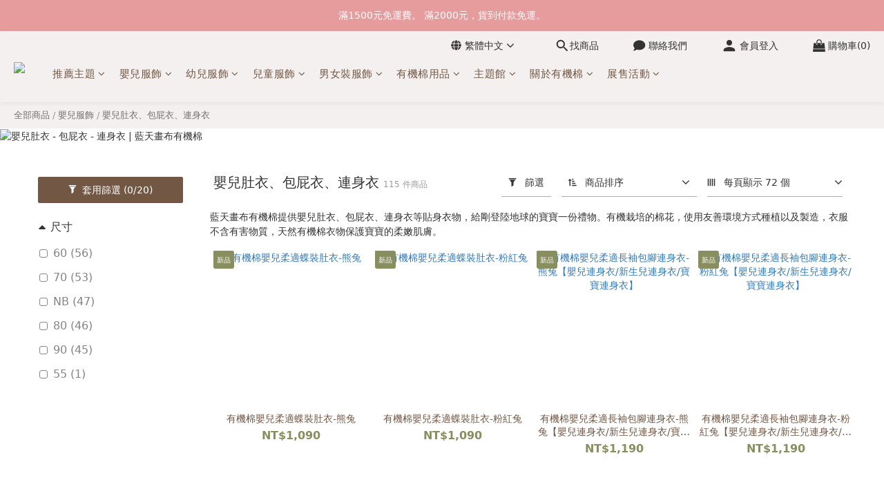

--- FILE ---
content_type: text/html; charset=utf-8
request_url: https://www.azurecanvas.com/categories/baby-belly-clothes-fart-clothes-jumpsuits
body_size: 118447
content:
<!DOCTYPE html>
<html lang="zh-hant"><head>  <!-- prefetch dns -->
<meta http-equiv="x-dns-prefetch-control" content="on">
<link rel="dns-prefetch" href="https://cdn.shoplineapp.com">
<link rel="preconnect" href="https://cdn.shoplineapp.com" crossorigin>
<link rel="dns-prefetch" href="https://shoplineimg.com">
<link rel="preconnect" href="https://shoplineimg.com">
<link rel="dns-prefetch" href="https://shoplineimg.com">
<link rel="preconnect" href="https://shoplineimg.com" title="image-service-origin">

  <link rel="preload" href="https://cdn.shoplineapp.com/s/javascripts/currencies.js" as="script">



      <link rel="preload" as="image" imagesrcset="https://shoplineimg.com/627e16cb4e691000231b0b20/62faecf74104240022b29378/375x.webp?source_format=jpg 375w, https://shoplineimg.com/627e16cb4e691000231b0b20/62faecf74104240022b29378/540x.webp?source_format=jpg 540w, https://shoplineimg.com/627e16cb4e691000231b0b20/62faecf74104240022b29378/720x.webp?source_format=jpg 720w, https://shoplineimg.com/627e16cb4e691000231b0b20/62faecf74104240022b29378/900x.webp?source_format=jpg 900w, https://shoplineimg.com/627e16cb4e691000231b0b20/62faecf74104240022b29378/1080x.webp?source_format=jpg 1080w, https://shoplineimg.com/627e16cb4e691000231b0b20/62faecf74104240022b29378/1296x.webp?source_format=jpg 1296w, https://shoplineimg.com/627e16cb4e691000231b0b20/62faecf74104240022b29378/1512x.webp?source_format=jpg 1512w, https://shoplineimg.com/627e16cb4e691000231b0b20/62faecf74104240022b29378/2160x.webp?source_format=jpg 2160w" imagesizes="100vw">


<!-- Wrap what we need here -->


<!-- SEO -->
  
      <title>嬰兒肚衣 - 包屁衣 - 連身衣 - 藍天畫布有機棉</title>

      <meta name="keywords" content="嬰兒肚衣,包屁衣,連身衣">

      <meta name="description" content="藍天畫布有機棉提供嬰兒肚衣、包屁衣、連身衣等貼身衣物，給剛登陸地球的寶寶一份禮物，使用有機栽培的有機棉，保護棉農健康， 而寶寶的柔嫩肌膚，讓藍天畫布來守護。">



<!-- Meta -->
  
      <meta property="og:title" content="嬰兒肚衣 - 包屁衣 - 連身衣 - 藍天畫布有機棉"/>

      <meta property="og:url" content="https://www.azurecanvas.com/categories/baby-belly-clothes-fart-clothes-jumpsuits">
      <link rel="canonical" href="https://www.azurecanvas.com/categories/baby-belly-clothes-fart-clothes-jumpsuits">
      <meta property="og:description" content="藍天畫布有機棉提供嬰兒肚衣、包屁衣、連身衣等貼身衣物，給剛登陸地球的寶寶一份禮物，使用有機栽培的有機棉，保護棉農健康， 而寶寶的柔嫩肌膚，讓藍天畫布來守護。"/>

  <meta property="og:image" content="https://img.shoplineapp.com/media/image_clips/62ce8dd7e83776001468c5fe/original.png?1657703895"/>



    <script type="application/ld+json">
    {"@context":"https://schema.org","@type":"WebSite","name":"藍天畫布有機棉","url":"https://www.azurecanvas.com"}
    </script>


<!-- locale meta -->


  <meta name="viewport" content="width=device-width, initial-scale=1.0, viewport-fit=cover">
<meta name="mobile-web-app-capable" content="yes">
<meta name="format-detection" content="telephone=no" />
<meta name="google" value="notranslate">

<!-- Shop icon -->
  <link rel="shortcut icon" type="image/png" href="https://img.shoplineapp.com/media/image_clips/62d12915d509530021e6c81a/original.png?1657874709">




<!--- Site Ownership Data -->
    <meta name="google-site-verification" content="Uvf53IhX5ulOa1Lhke1XgQmn1FP3dvB6Rqk29E5D6wc">
    <meta name="facebook-domain-verification" content="42nmqtas2vougfvwwr2qini494hg36">
    <meta name="google-site-verification" content="owPGJyFY8T9ZwZmwlcd3EwpJka4Oafv7oTB1prHgkwM">
<!--- Site Ownership Data End-->

<!-- Styles -->


        <link rel="stylesheet" media="all" href="https://cdn.shoplineapp.com/assets/lib/bootstrap-3.4.1-4ccbe929d8684c8cc83f72911d02f011655dbd6b146a879612fadcdfa86fa7c7.css" onload="" />

        <link rel="stylesheet" media="print" href="https://cdn.shoplineapp.com/assets/theme_vendor-6eb73ce39fd4a86f966b1ab21edecb479a1d22cae142252ad701407277a4d3be.css" onload="this.media='all'" />


        <link rel="stylesheet" media="print" href="https://cdn.shoplineapp.com/assets/shop-2c8ce8b30f079a0263f27ffd5dfdfce0151366469f06a9a110fb7808a01448e0.css" onload="this.media=&quot;all&quot;" />

            <link rel="stylesheet" media="all" href="https://cdn.shoplineapp.com/assets/v2_themes/ultra_chic/page-categories-cf4c250b9b421bf2574247299724251271e649cd3fc431aaf2e5bc45e30f3a5d.css" onload="" />


    






  <link rel="stylesheet" media="all" href="https://cdn.shoplineapp.com/packs/css/intl_tel_input-0d9daf73.chunk.css" />








<script type="text/javascript">
  window.mainConfig = JSON.parse('{\"sessionId\":\"\",\"merchantId\":\"627e16cb4e691000231b0b20\",\"appCoreHost\":\"shoplineapp.com\",\"assetHost\":\"https://cdn.shoplineapp.com/packs/\",\"apiBaseUrl\":\"http://shoplineapp.com\",\"eventTrackApi\":\"https://events.shoplytics.com/api\",\"frontCommonsApi\":\"https://front-commons.shoplineapp.com/api\",\"appendToUrl\":\"\",\"env\":\"production\",\"merchantData\":{\"_id\":\"627e16cb4e691000231b0b20\",\"addon_limit_enabled\":true,\"base_country_code\":\"TW\",\"base_currency\":{\"id\":\"twd\",\"iso_code\":\"TWD\",\"alternate_symbol\":\"NT$\",\"name\":\"New Taiwan Dollar\",\"symbol_first\":true,\"subunit_to_unit\":1},\"base_currency_code\":\"TWD\",\"beta_feature_keys\":[],\"brand_home_url\":\"https://www.azurecanvas.com\",\"checkout_setting\":{\"enable_membership_autocheck\":true,\"enable_subscription_autocheck\":true,\"enforce_user_login_on_checkout\":false,\"enable_sc_fast_checkout\":false,\"multi_checkout\":{\"enabled\":false}},\"current_plan_key\":\"basket\",\"current_theme_key\":\"ultra_chic\",\"delivery_option_count\":10,\"enabled_stock_reminder\":true,\"handle\":\"azurecanvas\",\"identifier\":\"\",\"instagram_access_token\":\"\",\"instagram_id\":\"\",\"invoice_activation\":\"active\",\"is_image_service_enabled\":true,\"mobile_logo_media_url\":\"https://img.shoplineapp.com/media/image_clips/62d0f9c35fe49d00154a885d/original.png?1657862595\",\"name\":\"藍天畫布有機棉\",\"order_setting\":{\"invoice_activation\":\"active\",\"current_invoice_service_provider\":\"tradevan\",\"short_message_activation\":\"inactive\",\"stock_reminder_activation\":\"true\",\"default_out_of_stock_reminder\":true,\"auto_cancel_expired_orders\":true,\"auto_revert_credit\":true,\"enabled_order_auth_expiry\":false,\"enable_order_split_einvoice_reissue\":true,\"no_duplicate_uniform_invoice\":true,\"hourly_auto_invoice\":false,\"enabled_location_id\":true,\"enabled_sf_hidden_product_name\":false,\"slp_auto_refund\":false,\"customer_return_order\":{\"enabled\":true,\"available_return_days\":\"7\"},\"customer_cancel_order\":{\"enabled\":true,\"auto_revert_credit\":true},\"custom_fields\":[{\"type\":\"textarea\",\"label\":\"1. 支持環保，我們回收乾淨紙箱二次使用出貨，邀請您一同參與，關愛下一代，讓地球環境更美好。\\n2. 購買預購商品，請讓預購商品自成一張訂單，以免延遲您其它商品收到的時間。\\n3. 選用循環包裝出貨，需於收到貨14天內完成歸還。外島暫不支援歸還服務；加line查詢歸還點：@packageplus\\n    \\u003ca href=\\\"https://www.azurecanvas.com/pages/reusable-package\\\" target=\\\"_blank\\\"\\u003e\\u003cspan\\u003e前往了解循環包裝袋使用細節\\u003c/span\\u003e\\u003c/a\\u003e。\",\"display_type\":\"text_field\",\"name_translations\":{\"zh-hant\":\"1. 支持環保，我們回收乾淨紙箱二次使用出貨，邀請您一同參與，關愛下一代，讓地球環境更美好。\\n2. 購買預購商品，請讓預購商品自成一張訂單，以免延遲您其它商品收到的時間。\\n3. 選用循環包裝出貨，需於收到貨14天內完成歸還。外島暫不支援歸還服務；加LINE查詢歸還點：@packageplus\\n    \\u003ca href=\\\"https://www.azurecanvas.com/pages/reusable-package\\\" target=\\\"_blank\\\"\\u003e\\u003cspan\\u003e前往了解循環包裝袋使用細節\\u003c/span\\u003e\\u003c/a\\u003e。\"},\"hint_translations\":{\"en\":\"\",\"zh-hant\":\"\",\"zh-hk\":\"\",\"zh-cn\":\"\",\"zh-tw\":\"\",\"vi\":\"\",\"ms\":\"\",\"ja\":\"\",\"th\":\"\",\"id\":\"\",\"de\":\"\",\"fr\":\"\"}},{\"type\":\"text\",\"label\":\"送貨包裝選擇\",\"display_type\":\"dropdown\",\"dropdown_options\":[{\"zh-hant\":\"不指定(響應環保，由店家選擇合適運送包裝包括乾淨回收紙箱)\"},{\"zh-hant\":\"我一定要用全新紙箱、紙袋運送\"},{\"zh-hant\":\"循環包裝袋(須歸還)\"}],\"name_translations\":{\"zh-hant\":\"送貨包裝選擇\"},\"hint_translations\":{\"zh-hant\":\"預設值為不指定，若選擇循環包裝袋請先詳閱循環包裝袋使用細節，同意之後再選用\"},\"field_id\":\"67b7f78a86bd0c000d595369\"}],\"invoice\":{\"tax_id\":\"\",\"tax_type\":\"1\"},\"invoice_tradevan\":{\"tax_id\":\"28137941\",\"oversea_tax_type\":\"2\",\"tax_type\":\"1\",\"zero_tax_reason\":\"71\",\"n_p_o_b_a_n\":{\"name\":\"財團法人創世社會福利基金會\",\"code\":\"919\",\"short_name\":\"創世基金會\",\"tax_id\":\"00969129\",\"county\":\"臺北市\"},\"source\":{\"business_group_code\":\"SL28137941\",\"business_type_code\":\"SLEC1\"}},\"line_messenging\":{\"status\":\"active\"},\"facebook_messenging\":{\"status\":\"active\"},\"status_update_sms\":{\"status\":\"deactivated\"},\"private_info_handle\":{\"enabled\":false,\"custom_fields_enabled\":true}},\"payment_method_count\":7,\"product_setting\":{\"enabled_product_review\":true,\"variation_display\":\"swatches\",\"price_range_enabled\":true,\"enabled_pos_product_customized_price\":false,\"enabled_pos_product_price_tier\":false,\"enable_inventory_change_reason\":false,\"preorder_add_to_cart_button_display\":\"depend_on_stock\",\"pos_product_channel_price_status\":\"off\",\"enabled_pos_pinned_product\":false,\"show_max_discount_rate\":{\"enabled\":false,\"display_type\":\"percent\"}},\"promotion_setting\":{\"multi_order_discount_strategy\":\"order_or_tier_promotion\",\"order_gift_threshold_mode\":\"after_price_discounts\",\"order_free_shipping_threshold_mode\":\"after_all_discounts\",\"category_item_gift_threshold_mode\":\"before_discounts\",\"category_item_free_shipping_threshold_mode\":\"before_discounts\"},\"rollout_keys\":[\"2FA_google_authenticator\",\"3_layer_category\",\"3_layer_navigation\",\"3_layer_variation\",\"711_CB_13countries\",\"711_CB_pickup_TH\",\"711_c2b_report_v2\",\"711_cross_delivery\",\"AdminCancelRecurringSubscription_V1\",\"BasketSynchronizedToITC_V1\",\"MC_WA_Template_Management\",\"MC_manual_order\",\"MO_Apply_Coupon_Code\",\"StaffCanBeDeleted_V1\",\"SummaryStatement_V1\",\"UTM_export\",\"UTM_register\",\"abandoned_cart_notification\",\"add_system_fontstyle\",\"add_to_cart_revamp\",\"addon_products_limit_10\",\"addon_products_limit_unlimited\",\"addon_quantity\",\"address_format_batch2\",\"address_format_jp\",\"address_format_my\",\"address_format_us\",\"address_format_vn\",\"admin_app_extension\",\"admin_clientele_profile\",\"admin_custom_domain\",\"admin_image_service\",\"admin_logistic_bank_account\",\"admin_manual_order\",\"admin_realtime\",\"admin_vietnam_dong\",\"admin_whitelist_ip\",\"adminapp_order_form\",\"adminapp_wa_contacts_list\",\"ads_system_new_tab\",\"advanced_menu_app\",\"adyen_my_sc\",\"affiliate_by_product\",\"affiliate_dashboard\",\"affiliate_kol_report\",\"affiliate_kol_report_appstore\",\"alipay_hk_sc\",\"amazon_product_review\",\"android_pos_agent_clockin_n_out\",\"android_pos_purchase_order_partial_in_storage\",\"android_pos_save_send_receipt\",\"android_pos_v2_force_upgrade_version_1-50-0_date_2025-08-30\",\"app_categories_filtering\",\"app_multiplan\",\"app_subscription_prorated_billing\",\"apply_multi_order_discount\",\"apps_store\",\"apps_store_blog\",\"apps_store_fb_comment\",\"apps_store_wishlist\",\"appstore_free_trial\",\"archive_order_data\",\"archive_order_ui\",\"assign_products_to_category\",\"auth_flow_revamp\",\"auto_credit\",\"auto_credit_notify\",\"auto_credit_percentage\",\"auto_credit_recurring\",\"auto_reply_comment\",\"auto_reply_fb\",\"auto_save_sf_plus_address\",\"availability_buy_online_pickup_instore\",\"availability_preview_buy_online_pickup_instore\",\"back_in_stock_appstore\",\"back_in_stock_notify\",\"basket_comparising_link_CNY\",\"basket_comparising_link_HKD\",\"basket_comparising_link_TWD\",\"basket_invoice_field\",\"basket_pricing_page_cny\",\"basket_pricing_page_hkd\",\"basket_pricing_page_myr\",\"basket_pricing_page_sgd\",\"basket_pricing_page_thb\",\"basket_pricing_page_twd\",\"basket_pricing_page_usd\",\"basket_pricing_page_vnd\",\"basket_subscription_coupon\",\"basket_subscription_email\",\"bianco_setting\",\"bidding_select_product\",\"bing_ads\",\"birthday_format_v2\",\"block_gtm_for_lighthouse\",\"blog\",\"blog_app\",\"blog_revamp_admin\",\"blog_revamp_admin_category\",\"blog_revamp_doublewrite\",\"blog_revamp_related_products\",\"blog_revamp_shop_category\",\"blog_revamp_singleread\",\"breadcrumb\",\"broadcast_addfilter\",\"broadcast_advanced_filters\",\"broadcast_analytics\",\"broadcast_center\",\"broadcast_clone\",\"broadcast_email_html\",\"broadcast_facebook_template\",\"broadcast_line_template\",\"broadcast_preset_time\",\"broadcast_to_unsubscribers_sms\",\"broadcast_unsubscribe_email\",\"bulk_action_customer\",\"bulk_action_product\",\"bulk_assign_point\",\"bulk_import_multi_lang\",\"bulk_payment_delivery_setting\",\"bulk_printing_labels_711C2C\",\"bulk_update_dynamic_fields\",\"bulk_update_job\",\"bulk_update_new_fields\",\"bulk_update_product_download_with_filter\",\"bulk_update_tag\",\"bulk_update_tag_enhancement\",\"bundle_add_type\",\"bundle_group\",\"bundle_page\",\"bundle_pricing\",\"bundle_promotion_apply_enhancement\",\"bundle_stackable\",\"buy_at_amazon\",\"buy_button\",\"buy_now_button\",\"buyandget_promotion\",\"callback_service\",\"cancel_order_by_customer\",\"cancel_order_by_customer_v2\",\"cart_addon\",\"cart_addon_condition\",\"cart_addon_limit\",\"cart_use_product_service\",\"cart_uuid\",\"category_banner_multiple\",\"category_limit_unlimited\",\"category_sorting\",\"channel_amazon\",\"channel_fb\",\"channel_integration\",\"channel_line\",\"charge_shipping_fee_by_product_qty\",\"chat_widget\",\"chat_widget_facebook\",\"chat_widget_ig\",\"chat_widget_line\",\"chat_widget_livechat\",\"chat_widget_whatsapp\",\"chatbot_card_carousel\",\"chatbot_card_template\",\"chatbot_image_widget\",\"chatbot_keywords_matching\",\"chatbot_welcome_template\",\"checkout_membercheckbox_toggle\",\"checkout_setting\",\"cn_pricing_page_2019\",\"combine_orders_app\",\"comment_list_export\",\"component_h1_tag\",\"connect_new_facebookpage\",\"consolidated_billing\",\"cookie_consent\",\"country_code\",\"coupon_center_back_to_cart\",\"coupon_notification\",\"coupon_v2\",\"create_staff_revamp\",\"credit_amount_condition_hidden\",\"credit_campaign\",\"credit_condition_5_tier_ec\",\"credit_installment_payment_fee_hidden\",\"credit_point_report\",\"credit_point_triggerpoint\",\"crm_email_custom\",\"crm_notify_preview\",\"crm_sms_custom\",\"crm_sms_notify\",\"cross_shop_tracker\",\"custom_css\",\"custom_home_delivery_tw\",\"custom_notify\",\"custom_order_export\",\"customer_advanced_filter\",\"customer_coupon\",\"customer_custom_field_limit_5\",\"customer_data_secure\",\"customer_edit\",\"customer_export_v2\",\"customer_group\",\"customer_group_analysis\",\"customer_group_broadcast\",\"customer_group_filter_p2\",\"customer_group_filter_p3\",\"customer_group_regenerate\",\"customer_group_sendcoupon\",\"customer_group_smartrfm_filter\",\"customer_import_50000_failure_report\",\"customer_import_v2\",\"customer_import_v3\",\"customer_list\",\"customer_new_report\",\"customer_referral\",\"customer_referral_notify\",\"customer_search_match\",\"customer_tag\",\"dashboard_v2\",\"dashboard_v2_revamp\",\"date_picker_v2\",\"deep_link_support_linepay\",\"deep_link_support_payme\",\"deep_search\",\"default_theme_ultrachic\",\"delivery_time\",\"delivery_time_with_quantity\",\"design_submenu\",\"dev_center_app_store\",\"disable_footer_brand\",\"disable_old_upgrade_reminder\",\"domain_applicable\",\"doris_bien_setting\",\"dusk_setting\",\"ec_order_unlimit\",\"ecpay_expirydate\",\"ecpay_payment_gateway\",\"einvoice_bulk_update\",\"einvoice_edit\",\"einvoice_list_by_day\",\"einvoice_newlogic\",\"einvoice_tradevan\",\"email_credit_expire_notify\",\"email_custom\",\"email_member_forget_password_notify\",\"email_member_register_notify\",\"email_order_notify\",\"email_verification\",\"enable_body_script\",\"enable_calculate_api_promotion_apply\",\"enable_calculate_api_promotion_filter\",\"enable_cart_api\",\"enable_cart_service\",\"enable_corejs_splitting\",\"enable_lazysizes_image_tag\",\"enable_new_css_bundle\",\"enable_order_status_callback_revamp_for_promotion\",\"enable_order_status_callback_revamp_for_storefront\",\"enable_promotion_usage_record\",\"enable_shopjs_splitting\",\"enhanced_catalog_feed\",\"exclude_product\",\"exclude_product_v2\",\"execute_shipment_permission\",\"export_inventory_report_v2\",\"express_cart\",\"express_checkout_pages\",\"extend_reminder\",\"external_redeem_coupon\",\"facebook_ads\",\"facebook_dia\",\"facebook_line_promotion_notify\",\"facebook_login\",\"facebook_messenger_subscription\",\"facebook_notify\",\"facebook_pixel_manager\",\"fb_1on1_chat\",\"fb_broadcast\",\"fb_broadcast_sc\",\"fb_broadcast_sc_p2\",\"fb_comment_app\",\"fb_entrance_optimization\",\"fb_feed_unlimit\",\"fb_group\",\"fb_menu\",\"fb_messenger_onetime_notification\",\"fb_multi_category_feed\",\"fb_offline_conversions_api\",\"fb_pixel_matching\",\"fb_pixel_v2\",\"fb_post_management\",\"fb_product_set\",\"fb_quick_signup_link\",\"fb_shop_now_button\",\"fb_ssapi\",\"fb_sub_button\",\"fb_welcome_msg\",\"fbe_oe\",\"fbe_shop\",\"fbe_v2\",\"fbe_v2_edit\",\"feature_alttag_phase1\",\"feature_alttag_phase2\",\"flash_price_campaign\",\"fm_order_receipt\",\"fmt_c2c_newlabel\",\"fmt_revision\",\"footer_brand\",\"footer_builder\",\"footer_builder_new\",\"form_builder\",\"form_builder_access\",\"form_builder_user_management\",\"form_builder_v2_elements\",\"form_builder_v2_receiver\",\"form_builder_v2_report\",\"freeshipping_promotion_condition\",\"get_coupon\",\"get_promotions_by_cart\",\"gift_promotion_condition\",\"gift_shipping_promotion_discount_condition\",\"gifts_limit_10\",\"gifts_limit_unlimited\",\"gmv_revamp\",\"godaddy\",\"google_ads_api\",\"google_ads_manager\",\"google_analytics_4\",\"google_analytics_manager\",\"google_content_api\",\"google_dynamic_remarketing_tag\",\"google_enhanced_conversions\",\"google_preorder_feed\",\"google_product_category_3rdlayer\",\"google_recaptcha\",\"google_remarketing_manager\",\"google_signup_login\",\"google_tag_manager\",\"gp_tw_sc\",\"group_url_bind_post_live\",\"h2_tag_phase1\",\"hct_logistics_bills_report\",\"hidden_product\",\"hidden_product_p2\",\"hide_credit_point_record_balance\",\"hk_pricing_page_2019\",\"hkd_pricing_page_disabled_2020\",\"ig_browser_notify\",\"ig_live\",\"ig_login_entrance\",\"ig_new_api\",\"image_gallery\",\"image_gallery_p2\",\"image_host_by_region\",\"image_limit_100000\",\"image_limit_30000\",\"image_widget_mobile\",\"inbox_manual_order\",\"inbox_send_cartlink\",\"increase_variation_limit\",\"instagram_create_post\",\"instagram_post_sales\",\"instant_order_form\",\"integrated_label_711\",\"integrated_sfexpress\",\"integration_one\",\"inventory_change_reason\",\"inventory_search_v2\",\"job_api_products_export\",\"job_api_user_export\",\"job_product_import\",\"jquery_v3\",\"kingsman_v2_setting\",\"layout_engine_service_kingsman_blogs\",\"layout_engine_service_kingsman_member_center\",\"layout_engine_service_kingsman_pdp\",\"layout_engine_service_kingsman_plp\",\"layout_engine_service_kingsman_promotions\",\"line_1on1_chat\",\"line_abandon_notification\",\"line_ads_tag\",\"line_broadcast\",\"line_ec\",\"line_in_chat_shopping\",\"line_live\",\"line_login\",\"line_login_mobile\",\"line_point_cpa_tag\",\"line_shopping_new_fields\",\"line_signup\",\"live_after_keyword\",\"live_ai_tag_comments\",\"live_announce_bids\",\"live_announce_buyer\",\"live_bidding\",\"live_broadcast_v2\",\"live_bulk_checkoutlink\",\"live_bulk_edit\",\"live_checkout_notification\",\"live_checkout_notification_all\",\"live_checkout_notification_message\",\"live_comment_discount\",\"live_comment_robot\",\"live_create_product_v2\",\"live_crosspost\",\"live_dashboard_product\",\"live_event_discount\",\"live_exclusive_price\",\"live_fb_group\",\"live_fhd_video\",\"live_general_settings\",\"live_group_event\",\"live_host_panel\",\"live_ig_messenger_broadcast\",\"live_ig_product_recommend\",\"live_im_switch\",\"live_keyword_switch\",\"live_line_broadcast\",\"live_line_management\",\"live_line_multidisplay\",\"live_luckydraw_enhancement\",\"live_messenger_broadcast\",\"live_order_block\",\"live_print_advanced\",\"live_product_recommend\",\"live_shopline_announcement\",\"live_shopline_beauty_filter\",\"live_shopline_keyword\",\"live_shopline_product_card\",\"live_shopline_view\",\"live_shopline_view_marquee\",\"live_show_storefront_facebook\",\"live_show_storefront_shopline\",\"live_stream_settings\",\"locale_revamp\",\"lock_cart_sc_product\",\"logistic_bill_v2_711_b2c\",\"logistic_bill_v2_711_c2c\",\"logo_favicon\",\"luckydraw_products\",\"luckydraw_qualification\",\"manual_activation\",\"manual_order\",\"manual_order_7-11\",\"manual_order_ec_to_sc\",\"manually_bind_post\",\"marketing_affiliate\",\"marketing_affiliate_p2\",\"mc-history-instant\",\"mc_711crossborder\",\"mc_ad_tag\",\"mc_assign_message\",\"mc_auto_bind_member\",\"mc_autoreply_cotent\",\"mc_autoreply_question\",\"mc_autoreply_trigger\",\"mc_broadcast\",\"mc_broadcast_v2\",\"mc_bulk_read\",\"mc_chatbot_template\",\"mc_delete_message\",\"mc_edit_cart\",\"mc_history_instant\",\"mc_history_post\",\"mc_im\",\"mc_inbox_autoreply\",\"mc_input_status\",\"mc_instant_notifications\",\"mc_invoicetitle_optional\",\"mc_keyword_autotagging\",\"mc_line_broadcast\",\"mc_line_broadcast_all_friends\",\"mc_line_cart\",\"mc_logistics_hct\",\"mc_logistics_tcat\",\"mc_manage_blacklist\",\"mc_mark_todo\",\"mc_new_menu\",\"mc_phone_tag\",\"mc_reminder_unpaid\",\"mc_reply_pic\",\"mc_setting_message\",\"mc_setting_orderform\",\"mc_shop_message_refactor\",\"mc_smart_advice\",\"mc_sort_waitingtime\",\"mc_sort_waitingtime_new\",\"mc_tw_invoice\",\"media_gcp_upload\",\"member_center_profile_revamp\",\"member_import_notify\",\"member_info_reward\",\"member_info_reward_subscription\",\"member_join_notice\",\"member_password_setup_notify\",\"member_points\",\"member_points_notify\",\"member_price\",\"membership_tier_double_write\",\"membership_tier_notify\",\"membership_tiers\",\"memebr_center_point_credit_revamp\",\"menu_limit_100\",\"menu_limit_unlimited\",\"merchant_automatic_payment_setting\",\"merchant_bills_credits\",\"message_center_v3\",\"message_revamp\",\"mo_remove_discount\",\"mobile_and_email_signup\",\"mobile_signup_p2\",\"modularize_address_format\",\"molpay_credit_card\",\"multi_lang\",\"multicurrency\",\"my_pricing_page_2019\",\"myapp_reauth_alert\",\"myr_pricing_page_disabled_2020\",\"new_app_subscription\",\"new_layout_for_mobile_and_pc\",\"new_onboarding_flow\",\"new_return_management\",\"new_settings_apply_all_promotion\",\"new_signup_flow\",\"new_sinopac_3d\",\"notification_custom_sending_time\",\"npb_theme_philia\",\"npb_widget_font_size_color\",\"ob_revamp\",\"ob_sgstripe\",\"ob_twecpay\",\"oceanpay\",\"old_fbe_removal\",\"onboarding_basketplan\",\"onboarding_handle\",\"one_new_filter\",\"one_page_store\",\"one_page_store_1000\",\"one_page_store_checkout\",\"one_page_store_clone\",\"one_page_store_product_set\",\"online_credit_redemption_toggle\",\"online_store_design\",\"online_store_design_setup_guide_basketplan\",\"open_api_management\",\"order_add_to_cart\",\"order_archive_calculation_revamp_crm_amount\",\"order_archive_calculation_revamp_crm_member\",\"order_archive_product_testing\",\"order_archive_testing\",\"order_archive_testing_crm\",\"order_archive_testing_order_details\",\"order_archive_testing_return_order\",\"order_confirmation_slip_upload\",\"order_custom_field_limit_5\",\"order_custom_notify\",\"order_decoupling_product_revamp\",\"order_discount_stackable\",\"order_export_366day\",\"order_export_v2\",\"order_filter_shipped_date\",\"order_message_broadcast\",\"order_new_source\",\"order_promotion_split\",\"order_search_custom_field\",\"order_search_sku\",\"order_select_across_pages\",\"order_sms_notify\",\"order_split\",\"order_status_non_automation\",\"order_status_tag_color\",\"order_tag\",\"orderemail_new_logic\",\"other_custom_notify\",\"out_of_stock_order\",\"page_builder_revamp\",\"page_builder_revamp_theme_setting\",\"page_builder_revamp_theme_setting_initialized\",\"page_builder_section_cache_enabled\",\"page_builder_widget_accordion\",\"page_builder_widget_blog\",\"page_builder_widget_category\",\"page_builder_widget_collage\",\"page_builder_widget_countdown\",\"page_builder_widget_custom_liquid\",\"page_builder_widget_instagram\",\"page_builder_widget_product_text\",\"page_builder_widget_subscription\",\"page_builder_widget_video\",\"page_limit_unlimited\",\"page_use_product_service\",\"page_view_cache\",\"pakpobox\",\"partial_free_shipping\",\"payme\",\"payment_condition\",\"payment_fee_config\",\"payment_image\",\"payment_slip_notify\",\"paypal_upgrade\",\"pdp_image_lightbox\",\"pdp_image_lightbox_icon\",\"pending_subscription\",\"philia_setting\",\"pickup_remember_store\",\"plp_label_wording\",\"plp_product_seourl\",\"plp_variation_selector\",\"plp_wishlist\",\"point_campaign\",\"point_redeem_to_cash\",\"pos_only_product_settings\",\"pos_retail_store_price\",\"pos_setup_guide_basketplan\",\"post_cancel_connect\",\"post_commerce_stack_comment\",\"post_fanpage_luckydraw\",\"post_fb_group\",\"post_general_setting\",\"post_lock_pd\",\"post_sales_dashboard\",\"postsale_auto_reply\",\"postsale_create_post\",\"postsale_ig_auto_reply\",\"postsales_connect_multiple_posts\",\"preorder_limit\",\"preset_publish\",\"price_discount_label_plp\",\"product_available_time\",\"product_cost_permission\",\"product_feed_info\",\"product_feed_manager_availability\",\"product_feed_revamp\",\"product_index_v2\",\"product_info\",\"product_limit_1000\",\"product_limit_unlimited\",\"product_log_v2\",\"product_page_limit_10\",\"product_quantity_update\",\"product_recommendation_abtesting\",\"product_revamp_doublewrite\",\"product_revamp_singleread\",\"product_review_import\",\"product_review_import_installable\",\"product_review_plp\",\"product_review_reward\",\"product_search\",\"product_set_revamp\",\"product_set_v2_enhancement\",\"product_summary\",\"promotion_blacklist\",\"promotion_filter_by_date\",\"promotion_first_purchase\",\"promotion_hour\",\"promotion_limit_10\",\"promotion_limit_100\",\"promotion_limit_unlimited\",\"promotion_minitem\",\"promotion_page\",\"promotion_page_reminder\",\"promotion_page_seo_button\",\"promotion_record_archive_test\",\"promotion_reminder\",\"promotion_revamp_phase1-1\",\"purchase_limit_campaign\",\"quick_answer\",\"recaptcha_reset_pw\",\"redirect_301_settings\",\"rejected_bill_reminder\",\"remove_fblike_sc\",\"repay_cookie\",\"replace_janus_interface\",\"replace_lms_old_oa_interface\",\"reports\",\"revert_credit\",\"revert_credit_p2\",\"revert_credit_status\",\"sales_dashboard\",\"sangria_setting\",\"sc_advanced_keyword\",\"sc_ai_chat_analysis\",\"sc_ai_suggested_reply\",\"sc_alipay_standard\",\"sc_atm\",\"sc_auto_bind_member\",\"sc_autodetect_address\",\"sc_autodetect_paymentslip\",\"sc_autoreply_icebreaker\",\"sc_broadcast_permissions\",\"sc_clearcart\",\"sc_clearcart_all\",\"sc_comment_label\",\"sc_comment_list\",\"sc_conversations_statistics_sunset\",\"sc_download_adminapp\",\"sc_facebook_broadcast\",\"sc_facebook_live\",\"sc_fb_ig_subscription\",\"sc_gpt_chatsummary\",\"sc_gpt_content_generator\",\"sc_gpt_knowledge_base\",\"sc_group_pm_commentid\",\"sc_group_webhook\",\"sc_intercom\",\"sc_keywords\",\"sc_line_live_pl\",\"sc_list_search\",\"sc_live_line\",\"sc_lock_inventory\",\"sc_manual_order\",\"sc_mc_settings\",\"sc_mo_711emap\",\"sc_order_unlimit\",\"sc_outstock_msg\",\"sc_overall_statistics\",\"sc_overall_statistics_api_v3\",\"sc_overall_statistics_v2\",\"sc_pickup\",\"sc_post_feature\",\"sc_product_set\",\"sc_product_variation\",\"sc_sidebar\",\"sc_similar_question_replies\",\"sc_slp_subscription_promotion\",\"sc_standard\",\"sc_store_pickup\",\"sc_wa_contacts_list\",\"sc_wa_message_report\",\"sc_wa_permissions\",\"scheduled_home_page\",\"search_function_image_gallery\",\"security_center\",\"select_all_customer\",\"select_all_inventory\",\"send_coupon_notification\",\"session_expiration_period\",\"setup_guide_basketplan\",\"sfexpress_centre\",\"sfexpress_eflocker\",\"sfexpress_service\",\"sfexpress_store\",\"sg_onboarding_currency\",\"share_cart_link\",\"shop_builder_plp\",\"shop_category_filter\",\"shop_category_filter_bulk_action\",\"shop_product_search_rate_limit\",\"shop_related_recaptcha\",\"shop_template_advanced_setting\",\"shopback_cashback\",\"shopline_captcha\",\"shopline_email_captcha\",\"shopline_product_reviews\",\"shoplytics_api_ordersales_v4\",\"shoplytics_api_psa_wide_table\",\"shoplytics_benchmark\",\"shoplytics_broadcast_api_v3\",\"shoplytics_channel_store_permission\",\"shoplytics_credit_analysis\",\"shoplytics_customer_refactor_api_v3\",\"shoplytics_date_picker_v2\",\"shoplytics_event_realtime_refactor_api_v3\",\"shoplytics_events_api_v3\",\"shoplytics_export_flex\",\"shoplytics_homepage_v2\",\"shoplytics_invoices_api_v3\",\"shoplytics_lite\",\"shoplytics_membership_tier_growth\",\"shoplytics_orders_api_v3\",\"shoplytics_ordersales_v3\",\"shoplytics_payments_api_v3\",\"shoplytics_pro\",\"shoplytics_product_revamp_api_v3\",\"shoplytics_promotions_api_v3\",\"shoplytics_psa_multi_stores_export\",\"shoplytics_psa_sub_categories\",\"shoplytics_rfim_enhancement_v3\",\"shoplytics_session_metrics\",\"shoplytics_staff_api_v3\",\"shoplytics_to_hd\",\"shopping_session_enabled\",\"signin_register_revamp\",\"skya_setting\",\"sl_admin_inventory_count\",\"sl_admin_inventory_transfer\",\"sl_admin_purchase_order\",\"sl_admin_supplier\",\"sl_logistics_bulk_action\",\"sl_logistics_fmt_freeze\",\"sl_logistics_modularize\",\"sl_payment_alipay\",\"sl_payment_cc\",\"sl_payment_standard_v2\",\"sl_payment_type_check\",\"sl_payments_apple_pay\",\"sl_payments_cc_promo\",\"sl_payments_my_cc\",\"sl_payments_my_fpx\",\"sl_payments_sg_cc\",\"sl_payments_tw_cc\",\"sl_pos\",\"sl_pos_SHOPLINE_Payments_tw\",\"sl_pos_admin\",\"sl_pos_admin_cancel_order\",\"sl_pos_admin_delete_order\",\"sl_pos_admin_inventory_transfer\",\"sl_pos_admin_order_archive_testing\",\"sl_pos_admin_purchase_order\",\"sl_pos_admin_register_shift\",\"sl_pos_admin_staff\",\"sl_pos_agent_by_channel\",\"sl_pos_agent_clockin_n_out\",\"sl_pos_agent_performance\",\"sl_pos_android_A4_printer\",\"sl_pos_android_check_cart_items_with_local_db\",\"sl_pos_android_order_reduction\",\"sl_pos_android_receipt_enhancement\",\"sl_pos_app_order_archive_testing\",\"sl_pos_app_transaction_filter_enhance\",\"sl_pos_apps_store\",\"sl_pos_bugfender_log_reduction\",\"sl_pos_bulk_import_update_enhancement\",\"sl_pos_check_duplicate_create_order\",\"sl_pos_claim_coupon\",\"sl_pos_convert_order_to_cart_by_snapshot\",\"sl_pos_credit_redeem\",\"sl_pos_customerID_duplicate_check\",\"sl_pos_customer_info_enhancement\",\"sl_pos_customer_product_preference\",\"sl_pos_customized_price\",\"sl_pos_disable_touchid_unlock\",\"sl_pos_discount\",\"sl_pos_einvoice_alert\",\"sl_pos_einvoice_refactor\",\"sl_pos_feature_permission\",\"sl_pos_force_upgrade_1-109-0\",\"sl_pos_force_upgrade_1-110-1\",\"sl_pos_free_gifts_promotion\",\"sl_pos_from_Swift_to_OC\",\"sl_pos_iOS_A4_printer\",\"sl_pos_iOS_app_transaction_filter_enhance\",\"sl_pos_iOS_cashier_revamp_cart\",\"sl_pos_iOS_cashier_revamp_product_list\",\"sl_pos_iPadOS_version_upgrade_remind_16_0_0\",\"sl_pos_initiate_couchbase\",\"sl_pos_inventory_count\",\"sl_pos_inventory_count_difference_reason\",\"sl_pos_inventory_count_for_selected_products\",\"sl_pos_inventory_feature_module\",\"sl_pos_inventory_transfer_app_can_create_note_date\",\"sl_pos_inventory_transfer_insert_enhancement\",\"sl_pos_inventory_transfer_request\",\"sl_pos_invoice_carrier_scan\",\"sl_pos_invoice_product_name_filter\",\"sl_pos_invoice_swiftUI_revamp\",\"sl_pos_invoice_toast_show\",\"sl_pos_ios_receipt_info_enhancement\",\"sl_pos_ios_small_label_enhancement\",\"sl_pos_ios_version_upgrade_remind\",\"sl_pos_itc\",\"sl_pos_logo_terms_and_condition\",\"sl_pos_member_points\",\"sl_pos_member_price\",\"sl_pos_multiple_payments\",\"sl_pos_new_report_customer_analysis\",\"sl_pos_new_report_daily_payment_methods\",\"sl_pos_new_report_overview\",\"sl_pos_new_report_product_preorder\",\"sl_pos_new_report_transaction_detail\",\"sl_pos_no_minimum_age\",\"sl_pos_one_einvoice_setting\",\"sl_pos_order_reduction\",\"sl_pos_order_refactor_admin\",\"sl_pos_order_upload_using_pos_service\",\"sl_pos_partial_return\",\"sl_pos_password_setting_refactor\",\"sl_pos_payment\",\"sl_pos_payment_method_picture\",\"sl_pos_payment_method_prioritized_and_hidden\",\"sl_pos_payoff_preorder\",\"sl_pos_pin_products\",\"sl_pos_price_by_channel\",\"sl_pos_product_add_to_cart_refactor\",\"sl_pos_product_set\",\"sl_pos_product_variation_ui\",\"sl_pos_promotion\",\"sl_pos_promotion_by_channel\",\"sl_pos_purchase_order_onlinestore\",\"sl_pos_purchase_order_partial_in_storage\",\"sl_pos_receipt_enhancement\",\"sl_pos_receipt_information\",\"sl_pos_receipt_preorder_return_enhancement\",\"sl_pos_receipt_setting_by_channel\",\"sl_pos_receipt_swiftUI_revamp\",\"sl_pos_register_shift\",\"sl_pos_report_shoplytics_psi\",\"sl_pos_revert_credit\",\"sl_pos_save_send_receipt\",\"sl_pos_shopline_payment_invoice_new_flow\",\"sl_pos_show_coupon\",\"sl_pos_stock_refactor\",\"sl_pos_supplier_refactor\",\"sl_pos_terminal_bills\",\"sl_pos_terminal_settlement\",\"sl_pos_terminal_tw\",\"sl_pos_toast_revamp\",\"sl_pos_transaction_conflict\",\"sl_pos_transaction_view_admin\",\"sl_pos_transfer_onlinestore\",\"sl_pos_user_permission\",\"sl_pos_variation_setting_refactor\",\"sl_purchase_order_search_create_enhancement\",\"slp_bank_promotion\",\"slp_product_subscription\",\"slp_remember_credit_card\",\"slp_swap\",\"smart_omo_appstore\",\"smart_omo_credits\",\"smart_omo_customer_tag_note\",\"smart_omo_express_cart\",\"smart_omo_points\",\"smart_omo_redeem_coupon\",\"smart_omo_send_coupon\",\"smart_omo_show_coupon\",\"smart_product_recommendation\",\"smart_product_recommendation_plus\",\"smart_product_recommendation_regular\",\"smart_recommended_related_products\",\"sms_broadcast\",\"sms_custom\",\"sms_with_shop_name\",\"social_channel_revamp\",\"social_channel_user\",\"social_name_in_order\",\"split_order_applied_creditpoint\",\"sso_lang_th\",\"sso_lang_vi\",\"staff_elasticsearch\",\"staff_limit_5\",\"staff_limit_unlimited\",\"staff_service_migration\",\"static_resource_host_by_region\",\"stop_slp_approvedemail\",\"store_crm_pwa\",\"store_pick_up\",\"store_referral_export_import\",\"store_referral_setting\",\"storefront_app_extension\",\"storefront_return\",\"stripe_3d_secure\",\"stripe_3ds_cny\",\"stripe_3ds_hkd\",\"stripe_3ds_myr\",\"stripe_3ds_sgd\",\"stripe_3ds_thb\",\"stripe_3ds_usd\",\"stripe_3ds_vnd\",\"stripe_google_pay\",\"stripe_payment_intents\",\"stripe_radar\",\"stripe_subscription_my_account\",\"structured_data\",\"studio_livestream\",\"sub_sgstripe\",\"subscription_config_edit\",\"subscription_config_edit_delivery_payment\",\"subscription_currency\",\"subscription_order_expire_notify\",\"subscription_order_notify\",\"subscription_product\",\"subscription_promotion\",\"tappay_3D_secure\",\"tappay_sdk_v2_3_2\",\"tappay_sdk_v3\",\"tax_inclusive_setting\",\"taxes_settings\",\"tcat_711pickup_sl_logisitics\",\"tcat_logistics_bills_report\",\"tcat_newlabel\",\"th_pricing_page_2020\",\"thb_pricing_page_disabled_2020\",\"theme_bianco\",\"theme_doris_bien\",\"theme_kingsman_v2\",\"theme_level_3\",\"theme_sangria\",\"theme_ultrachic\",\"thirdparty_login_ui_revamp\",\"tier_birthday_credit\",\"tier_member_points\",\"tier_member_price\",\"tier_reward_app_availability\",\"tier_reward_app_p2\",\"tier_reward_credit\",\"tnc-checkbox\",\"toggle_mobile_category\",\"tw_app_shopback_cashback\",\"tw_fm_sms\",\"tw_pricing_page_2019\",\"tw_stripe_subscription\",\"twd_pricing_page_disabled_2020\",\"uc_integration\",\"uc_v2_endpoints\",\"ultra_setting\",\"unified_admin\",\"use_ngram_for_order_search\",\"user_center_social_channel\",\"user_credits\",\"variant_image_selector\",\"variant_saleprice_cost_weight\",\"variation_label_swatches\",\"varm_setting\",\"vn_pricing_page_2020\",\"vnd_pricing_page_disabled_2020\",\"wa_broadcast_customer_group\",\"wa_system_template\",\"wa_template_custom_content\",\"whatsapp_accept_marketing\",\"whatsapp_catalog\",\"whatsapp_extension\",\"whatsapp_order_form\",\"whatsapp_orderstatus_toggle\",\"wishlist_app\",\"yahoo_dot\",\"youtube_live_shopping\",\"zotabox_installable\"],\"shop_default_home_url\":\"https://azurecanvas.shoplineapp.com\",\"shop_status\":\"open\",\"show_sold_out\":true,\"sl_payment_merchant_id\":\"1879346755913533440\",\"supported_languages\":[\"en\",\"zh-hant\"],\"tags\":[\"maternal\"],\"time_zone\":\"Asia/Taipei\",\"updated_at\":\"2026-01-24T06:28:20.463Z\",\"user_setting\":{\"_id\":\"627e16cb6b5e2b002d52e9af\",\"created_at\":\"2022-05-13T08:28:59.328Z\",\"data\":{\"general_fields\":[{\"type\":\"gender\",\"options\":{\"order\":{\"include\":\"false\",\"required\":\"false\"},\"signup\":{\"include\":\"false\",\"required\":\"false\"},\"profile\":{\"include\":\"false\",\"required\":\"false\"}}},{\"type\":\"birthday\",\"options\":{\"order\":{\"include\":\"false\",\"required\":\"false\"},\"signup\":{\"include\":\"true\",\"required\":\"false\"},\"profile\":{\"include\":\"true\",\"required\":\"false\"}}}],\"minimum_age_limit\":\"13\",\"custom_fields\":[],\"signup_method\":\"email\",\"sms_verification\":{\"status\":\"false\",\"supported_countries\":[\"*\"]},\"facebook_login\":{\"status\":\"active\",\"app_id\":\"793851128714770\"},\"google_login\":{\"status\":\"active\",\"client_id\":\"566298028438-jblrjik08gsapgovret41huuepvd79ac.apps.googleusercontent.com\",\"client_secret\":\"GOCS***************************F0CD\"},\"enable_facebook_comment\":\"\",\"facebook_comment\":\"\",\"line_login\":{\"status\":\"active\"},\"recaptcha_signup\":{\"status\":\"false\",\"site_key\":\"\"},\"email_verification\":{\"status\":\"true\"},\"login_with_verification\":{\"status\":\"false\"},\"upgrade_reminder\":\"\",\"enable_member_point\":true,\"enable_user_credit\":true,\"birthday_format\":\"YYYY/MM\",\"send_birthday_credit_period\":\"monthly\",\"member_info_reward\":{\"enabled\":false,\"reward_on\":[],\"subscription_reward_on\":[],\"coupons\":{\"enabled\":false,\"promotion_ids\":[]}},\"enable_age_policy\":false,\"force_complete_info\":false,\"user_credit_expired\":{\"sms\":{\"status\":\"inactive\"},\"email\":{\"status\":\"active\"},\"line_mes_api\":{\"status\":\"inactive\"}}},\"item_type\":\"\",\"key\":\"users\",\"name\":null,\"owner_id\":\"627e16cb4e691000231b0b20\",\"owner_type\":\"Merchant\",\"publish_status\":\"published\",\"status\":\"active\",\"updated_at\":\"2025-03-10T10:54:30.660Z\",\"value\":null}},\"localeData\":{\"loadedLanguage\":{\"name\":\"繁體中文\",\"code\":\"zh-hant\"},\"supportedLocales\":[{\"name\":\"English\",\"code\":\"en\"},{\"name\":\"繁體中文\",\"code\":\"zh-hant\"}]},\"currentUser\":null,\"themeSettings\":{\"buy_now_background\":\"898E5F\",\"buy_now_button\":{\"enabled\":true,\"color\":\"898E5F\"},\"enabled_quick_cart\":true,\"opens_in_new_tab\":false,\"plp_wishlist\":true,\"enabled_sort_by_sold\":true,\"show_promotions_on_product\":false,\"hide_language_selector\":false,\"is_multicurrency_enabled\":false,\"messages_enabled\":true,\"hide_languages\":\"\",\"primary_background\":\"725744\",\"updated_with_new_page_builder\":true,\"page_text_link\":\"8bc6d4\",\"announcement_background\":\"e69b9c\",\"header_icon\":\"333333\",\"mobile_categories_removed\":true,\"category_page\":\"72\",\"show_products_total\":true,\"hide_share_buttons\":false,\"goto_top\":true,\"font_title\":\"system-sans\",\"font_paragraph\":\"system-sans\"},\"isMultiCurrencyEnabled\":false,\"features\":{\"plans\":{\"free\":{\"member_price\":false,\"cart_addon\":false,\"google_analytics_ecommerce\":false,\"membership\":false,\"shopline_logo\":true,\"user_credit\":{\"manaul\":false,\"auto\":false},\"variant_image_selector\":false},\"standard\":{\"member_price\":false,\"cart_addon\":false,\"google_analytics_ecommerce\":false,\"membership\":false,\"shopline_logo\":true,\"user_credit\":{\"manaul\":false,\"auto\":false},\"variant_image_selector\":false},\"starter\":{\"member_price\":false,\"cart_addon\":false,\"google_analytics_ecommerce\":false,\"membership\":false,\"shopline_logo\":true,\"user_credit\":{\"manaul\":false,\"auto\":false},\"variant_image_selector\":false},\"pro\":{\"member_price\":false,\"cart_addon\":false,\"google_analytics_ecommerce\":false,\"membership\":false,\"shopline_logo\":false,\"user_credit\":{\"manaul\":false,\"auto\":false},\"variant_image_selector\":false},\"business\":{\"member_price\":false,\"cart_addon\":false,\"google_analytics_ecommerce\":true,\"membership\":true,\"shopline_logo\":false,\"user_credit\":{\"manaul\":false,\"auto\":false},\"facebook_comments_plugin\":true,\"variant_image_selector\":false},\"basic\":{\"member_price\":false,\"cart_addon\":false,\"google_analytics_ecommerce\":false,\"membership\":false,\"shopline_logo\":false,\"user_credit\":{\"manaul\":false,\"auto\":false},\"variant_image_selector\":false},\"basic2018\":{\"member_price\":false,\"cart_addon\":false,\"google_analytics_ecommerce\":false,\"membership\":false,\"shopline_logo\":true,\"user_credit\":{\"manaul\":false,\"auto\":false},\"variant_image_selector\":false},\"sc\":{\"member_price\":false,\"cart_addon\":false,\"google_analytics_ecommerce\":true,\"membership\":false,\"shopline_logo\":true,\"user_credit\":{\"manaul\":false,\"auto\":false},\"facebook_comments_plugin\":true,\"facebook_chat_plugin\":true,\"variant_image_selector\":false},\"advanced\":{\"member_price\":false,\"cart_addon\":false,\"google_analytics_ecommerce\":true,\"membership\":false,\"shopline_logo\":false,\"user_credit\":{\"manaul\":false,\"auto\":false},\"facebook_comments_plugin\":true,\"facebook_chat_plugin\":true,\"variant_image_selector\":false},\"premium\":{\"member_price\":true,\"cart_addon\":true,\"google_analytics_ecommerce\":true,\"membership\":true,\"shopline_logo\":false,\"user_credit\":{\"manaul\":true,\"auto\":true},\"google_dynamic_remarketing\":true,\"facebook_comments_plugin\":true,\"facebook_chat_plugin\":true,\"wish_list\":true,\"facebook_messenger_subscription\":true,\"product_feed\":true,\"express_checkout\":true,\"variant_image_selector\":true},\"enterprise\":{\"member_price\":true,\"cart_addon\":true,\"google_analytics_ecommerce\":true,\"membership\":true,\"shopline_logo\":false,\"user_credit\":{\"manaul\":true,\"auto\":true},\"google_dynamic_remarketing\":true,\"facebook_comments_plugin\":true,\"facebook_chat_plugin\":true,\"wish_list\":true,\"facebook_messenger_subscription\":true,\"product_feed\":true,\"express_checkout\":true,\"variant_image_selector\":true},\"crossborder\":{\"member_price\":true,\"cart_addon\":true,\"google_analytics_ecommerce\":true,\"membership\":true,\"shopline_logo\":false,\"user_credit\":{\"manaul\":true,\"auto\":true},\"google_dynamic_remarketing\":true,\"facebook_comments_plugin\":true,\"facebook_chat_plugin\":true,\"wish_list\":true,\"facebook_messenger_subscription\":true,\"product_feed\":true,\"express_checkout\":true,\"variant_image_selector\":true},\"o2o\":{\"member_price\":true,\"cart_addon\":true,\"google_analytics_ecommerce\":true,\"membership\":true,\"shopline_logo\":false,\"user_credit\":{\"manaul\":true,\"auto\":true},\"google_dynamic_remarketing\":true,\"facebook_comments_plugin\":true,\"facebook_chat_plugin\":true,\"wish_list\":true,\"facebook_messenger_subscription\":true,\"product_feed\":true,\"express_checkout\":true,\"subscription_product\":true,\"variant_image_selector\":true}}},\"requestCountry\":\"US\",\"trackerEventData\":{\"Category ID\":\"62a062f8ac71a2001b72264f\"},\"isRecaptchaEnabled\":false,\"isRecaptchaEnterprise\":true,\"recaptchaEnterpriseSiteKey\":\"6LeMcv0hAAAAADjAJkgZLpvEiuc6migO0KyLEadr\",\"recaptchaEnterpriseCheckboxSiteKey\":\"6LfQVEEoAAAAAAzllcvUxDYhfywH7-aY52nsJ2cK\",\"recaptchaSiteKey\":\"6LeMcv0hAAAAADjAJkgZLpvEiuc6migO0KyLEadr\",\"currencyData\":{\"supportedCurrencies\":[{\"name\":\"$ HKD\",\"symbol\":\"$\",\"iso_code\":\"hkd\"},{\"name\":\"P MOP\",\"symbol\":\"P\",\"iso_code\":\"mop\"},{\"name\":\"¥ CNY\",\"symbol\":\"¥\",\"iso_code\":\"cny\"},{\"name\":\"$ TWD\",\"symbol\":\"$\",\"iso_code\":\"twd\"},{\"name\":\"$ USD\",\"symbol\":\"$\",\"iso_code\":\"usd\"},{\"name\":\"$ SGD\",\"symbol\":\"$\",\"iso_code\":\"sgd\"},{\"name\":\"€ EUR\",\"symbol\":\"€\",\"iso_code\":\"eur\"},{\"name\":\"$ AUD\",\"symbol\":\"$\",\"iso_code\":\"aud\"},{\"name\":\"£ GBP\",\"symbol\":\"£\",\"iso_code\":\"gbp\"},{\"name\":\"₱ PHP\",\"symbol\":\"₱\",\"iso_code\":\"php\"},{\"name\":\"RM MYR\",\"symbol\":\"RM\",\"iso_code\":\"myr\"},{\"name\":\"฿ THB\",\"symbol\":\"฿\",\"iso_code\":\"thb\"},{\"name\":\"د.إ AED\",\"symbol\":\"د.إ\",\"iso_code\":\"aed\"},{\"name\":\"¥ JPY\",\"symbol\":\"¥\",\"iso_code\":\"jpy\"},{\"name\":\"$ BND\",\"symbol\":\"$\",\"iso_code\":\"bnd\"},{\"name\":\"₩ KRW\",\"symbol\":\"₩\",\"iso_code\":\"krw\"},{\"name\":\"Rp IDR\",\"symbol\":\"Rp\",\"iso_code\":\"idr\"},{\"name\":\"₫ VND\",\"symbol\":\"₫\",\"iso_code\":\"vnd\"},{\"name\":\"$ CAD\",\"symbol\":\"$\",\"iso_code\":\"cad\"}],\"requestCountryCurrencyCode\":\"TWD\"},\"previousUrl\":\"\",\"checkoutLandingPath\":\"/cart\",\"webpSupported\":true,\"pageType\":\"products-index\",\"paypalCnClientId\":\"AYVtr8kMzEyRCw725vQM_-hheFyo1FuWeaup4KPSvU1gg44L-NG5e2PNcwGnMo2MLCzGRg4eVHJhuqBP\",\"efoxPayVersion\":\"1.0.60\",\"universalPaymentSDKUrl\":\"https://cdn.myshopline.com\",\"shoplinePaymentCashierSDKUrl\":\"https://cdn.myshopline.com/pay/paymentElement/1.7.1/index.js\",\"shoplinePaymentV2Env\":\"prod\",\"shoplinePaymentGatewayEnv\":\"prod\",\"currentPath\":\"/categories/baby-belly-clothes-fart-clothes-jumpsuits\",\"isExceedCartLimitation\":null,\"familyMartEnv\":\"prod\",\"familyMartConfig\":{\"cvsname\":\"familymart.shoplineapp.com\"},\"familyMartFrozenConfig\":{\"cvsname\":\"familymartfreeze.shoplineapp.com\",\"cvslink\":\"https://familymartfreeze.shoplineapp.com/familymart_freeze_callback\",\"emap\":\"https://ecmfme.map.com.tw/ReceiveOrderInfo.aspx\"},\"pageIdentifier\":\"category\",\"staticResourceHost\":\"https://static.shoplineapp.com/\",\"facebookAppId\":\"467428936681900\",\"facebookSdkVersion\":\"v2.7\",\"criteoAccountId\":null,\"criteoEmail\":null,\"shoplineCaptchaEnv\":\"prod\",\"shoplineCaptchaPublicKey\":\"MIGfMA0GCSqGSIb3DQEBAQUAA4GNADCBiQKBgQCUXpOVJR72RcVR8To9lTILfKJnfTp+f69D2azJDN5U9FqcZhdYfrBegVRKxuhkwdn1uu6Er9PWV4Tp8tRuHYnlU+U72NRpb0S3fmToXL3KMKw/4qu2B3EWtxeh/6GPh3leTvMteZpGRntMVmJCJdS8PY1CG0w6QzZZ5raGKXQc2QIDAQAB\",\"defaultBlockedSmsCountries\":\"PS,MG,KE,AO,KG,UG,AZ,ZW,TJ,NG,GT,DZ,BD,BY,AF,LK,MA,EH,MM,EG,LV,OM,LT,UA,RU,KZ,KH,LY,ML,MW,IR,EE\"}');
</script>

  <script
    src="https://browser.sentry-cdn.com/6.8.0/bundle.tracing.min.js"
    integrity="sha384-PEpz3oi70IBfja8491RPjqj38s8lBU9qHRh+tBurFb6XNetbdvlRXlshYnKzMB0U"
    crossorigin="anonymous"
    defer
  ></script>
  <script
    src="https://browser.sentry-cdn.com/6.8.0/captureconsole.min.js"
    integrity="sha384-FJ5n80A08NroQF9DJzikUUhiCaQT2rTIYeJyHytczDDbIiejfcCzBR5lQK4AnmVt"
    crossorigin="anonymous"
    defer
  ></script>

<script>
  function sriOnError (event) {
    if (window.Sentry) window.Sentry.captureException(event);

    var script = document.createElement('script');
    var srcDomain = new URL(this.src).origin;
    script.src = this.src.replace(srcDomain, '');
    if (this.defer) script.setAttribute("defer", "defer");
    document.getElementsByTagName('head')[0].insertBefore(script, null);
  }
</script>

<script>window.lazySizesConfig={},Object.assign(window.lazySizesConfig,{lazyClass:"sl-lazy",loadingClass:"sl-lazyloading",loadedClass:"sl-lazyloaded",preloadClass:"sl-lazypreload",errorClass:"sl-lazyerror",iframeLoadMode:"1",loadHidden:!1});</script>
<script>!function(e,t){var a=t(e,e.document,Date);e.lazySizes=a,"object"==typeof module&&module.exports&&(module.exports=a)}("undefined"!=typeof window?window:{},function(e,t,a){"use strict";var n,i;if(function(){var t,a={lazyClass:"lazyload",loadedClass:"lazyloaded",loadingClass:"lazyloading",preloadClass:"lazypreload",errorClass:"lazyerror",autosizesClass:"lazyautosizes",fastLoadedClass:"ls-is-cached",iframeLoadMode:0,srcAttr:"data-src",srcsetAttr:"data-srcset",sizesAttr:"data-sizes",minSize:40,customMedia:{},init:!0,expFactor:1.5,hFac:.8,loadMode:2,loadHidden:!0,ricTimeout:0,throttleDelay:125};for(t in i=e.lazySizesConfig||e.lazysizesConfig||{},a)t in i||(i[t]=a[t])}(),!t||!t.getElementsByClassName)return{init:function(){},cfg:i,noSupport:!0};var s,o,r,l,c,d,u,f,m,y,h,z,g,v,p,C,b,A,E,_,w,M,N,x,L,W,S,B,T,F,R,D,k,H,O,P,$,q,I,U,j,G,J,K,Q,V=t.documentElement,X=e.HTMLPictureElement,Y="addEventListener",Z="getAttribute",ee=e[Y].bind(e),te=e.setTimeout,ae=e.requestAnimationFrame||te,ne=e.requestIdleCallback,ie=/^picture$/i,se=["load","error","lazyincluded","_lazyloaded"],oe={},re=Array.prototype.forEach,le=function(e,t){return oe[t]||(oe[t]=new RegExp("(\\s|^)"+t+"(\\s|$)")),oe[t].test(e[Z]("class")||"")&&oe[t]},ce=function(e,t){le(e,t)||e.setAttribute("class",(e[Z]("class")||"").trim()+" "+t)},de=function(e,t){var a;(a=le(e,t))&&e.setAttribute("class",(e[Z]("class")||"").replace(a," "))},ue=function(e,t,a){var n=a?Y:"removeEventListener";a&&ue(e,t),se.forEach(function(a){e[n](a,t)})},fe=function(e,a,i,s,o){var r=t.createEvent("Event");return i||(i={}),i.instance=n,r.initEvent(a,!s,!o),r.detail=i,e.dispatchEvent(r),r},me=function(t,a){var n;!X&&(n=e.picturefill||i.pf)?(a&&a.src&&!t[Z]("srcset")&&t.setAttribute("srcset",a.src),n({reevaluate:!0,elements:[t]})):a&&a.src&&(t.src=a.src)},ye=function(e,t){return(getComputedStyle(e,null)||{})[t]},he=function(e,t,a){for(a=a||e.offsetWidth;a<i.minSize&&t&&!e._lazysizesWidth;)a=t.offsetWidth,t=t.parentNode;return a},ze=(l=[],c=r=[],d=function(){var e=c;for(c=r.length?l:r,s=!0,o=!1;e.length;)e.shift()();s=!1},u=function(e,a){s&&!a?e.apply(this,arguments):(c.push(e),o||(o=!0,(t.hidden?te:ae)(d)))},u._lsFlush=d,u),ge=function(e,t){return t?function(){ze(e)}:function(){var t=this,a=arguments;ze(function(){e.apply(t,a)})}},ve=function(e){var t,n=0,s=i.throttleDelay,o=i.ricTimeout,r=function(){t=!1,n=a.now(),e()},l=ne&&o>49?function(){ne(r,{timeout:o}),o!==i.ricTimeout&&(o=i.ricTimeout)}:ge(function(){te(r)},!0);return function(e){var i;(e=!0===e)&&(o=33),t||(t=!0,(i=s-(a.now()-n))<0&&(i=0),e||i<9?l():te(l,i))}},pe=function(e){var t,n,i=99,s=function(){t=null,e()},o=function(){var e=a.now()-n;e<i?te(o,i-e):(ne||s)(s)};return function(){n=a.now(),t||(t=te(o,i))}},Ce=(_=/^img$/i,w=/^iframe$/i,M="onscroll"in e&&!/(gle|ing)bot/.test(navigator.userAgent),N=0,x=0,L=0,W=-1,S=function(e){L--,(!e||L<0||!e.target)&&(L=0)},B=function(e){return null==E&&(E="hidden"==ye(t.body,"visibility")),E||!("hidden"==ye(e.parentNode,"visibility")&&"hidden"==ye(e,"visibility"))},T=function(e,a){var n,i=e,s=B(e);for(p-=a,A+=a,C-=a,b+=a;s&&(i=i.offsetParent)&&i!=t.body&&i!=V;)(s=(ye(i,"opacity")||1)>0)&&"visible"!=ye(i,"overflow")&&(n=i.getBoundingClientRect(),s=b>n.left&&C<n.right&&A>n.top-1&&p<n.bottom+1);return s},R=ve(F=function(){var e,a,s,o,r,l,c,d,u,y,z,_,w=n.elements;if(n.extraElements&&n.extraElements.length>0&&(w=Array.from(w).concat(n.extraElements)),(h=i.loadMode)&&L<8&&(e=w.length)){for(a=0,W++;a<e;a++)if(w[a]&&!w[a]._lazyRace)if(!M||n.prematureUnveil&&n.prematureUnveil(w[a]))q(w[a]);else if((d=w[a][Z]("data-expand"))&&(l=1*d)||(l=x),y||(y=!i.expand||i.expand<1?V.clientHeight>500&&V.clientWidth>500?500:370:i.expand,n._defEx=y,z=y*i.expFactor,_=i.hFac,E=null,x<z&&L<1&&W>2&&h>2&&!t.hidden?(x=z,W=0):x=h>1&&W>1&&L<6?y:N),u!==l&&(g=innerWidth+l*_,v=innerHeight+l,c=-1*l,u=l),s=w[a].getBoundingClientRect(),(A=s.bottom)>=c&&(p=s.top)<=v&&(b=s.right)>=c*_&&(C=s.left)<=g&&(A||b||C||p)&&(i.loadHidden||B(w[a]))&&(m&&L<3&&!d&&(h<3||W<4)||T(w[a],l))){if(q(w[a]),r=!0,L>9)break}else!r&&m&&!o&&L<4&&W<4&&h>2&&(f[0]||i.preloadAfterLoad)&&(f[0]||!d&&(A||b||C||p||"auto"!=w[a][Z](i.sizesAttr)))&&(o=f[0]||w[a]);o&&!r&&q(o)}}),k=ge(D=function(e){var t=e.target;t._lazyCache?delete t._lazyCache:(S(e),ce(t,i.loadedClass),de(t,i.loadingClass),ue(t,H),fe(t,"lazyloaded"))}),H=function(e){k({target:e.target})},O=function(e,t){var a=e.getAttribute("data-load-mode")||i.iframeLoadMode;0==a?e.contentWindow.location.replace(t):1==a&&(e.src=t)},P=function(e){var t,a=e[Z](i.srcsetAttr);(t=i.customMedia[e[Z]("data-media")||e[Z]("media")])&&e.setAttribute("media",t),a&&e.setAttribute("srcset",a)},$=ge(function(e,t,a,n,s){var o,r,l,c,d,u;(d=fe(e,"lazybeforeunveil",t)).defaultPrevented||(n&&(a?ce(e,i.autosizesClass):e.setAttribute("sizes",n)),r=e[Z](i.srcsetAttr),o=e[Z](i.srcAttr),s&&(c=(l=e.parentNode)&&ie.test(l.nodeName||"")),u=t.firesLoad||"src"in e&&(r||o||c),d={target:e},ce(e,i.loadingClass),u&&(clearTimeout(y),y=te(S,2500),ue(e,H,!0)),c&&re.call(l.getElementsByTagName("source"),P),r?e.setAttribute("srcset",r):o&&!c&&(w.test(e.nodeName)?O(e,o):e.src=o),s&&(r||c)&&me(e,{src:o})),e._lazyRace&&delete e._lazyRace,de(e,i.lazyClass),ze(function(){var t=e.complete&&e.naturalWidth>1;u&&!t||(t&&ce(e,i.fastLoadedClass),D(d),e._lazyCache=!0,te(function(){"_lazyCache"in e&&delete e._lazyCache},9)),"lazy"==e.loading&&L--},!0)}),q=function(e){if(!e._lazyRace){var t,a=_.test(e.nodeName),n=a&&(e[Z](i.sizesAttr)||e[Z]("sizes")),s="auto"==n;(!s&&m||!a||!e[Z]("src")&&!e.srcset||e.complete||le(e,i.errorClass)||!le(e,i.lazyClass))&&(t=fe(e,"lazyunveilread").detail,s&&be.updateElem(e,!0,e.offsetWidth),e._lazyRace=!0,L++,$(e,t,s,n,a))}},I=pe(function(){i.loadMode=3,R()}),j=function(){m||(a.now()-z<999?te(j,999):(m=!0,i.loadMode=3,R(),ee("scroll",U,!0)))},{_:function(){z=a.now(),n.elements=t.getElementsByClassName(i.lazyClass),f=t.getElementsByClassName(i.lazyClass+" "+i.preloadClass),ee("scroll",R,!0),ee("resize",R,!0),ee("pageshow",function(e){if(e.persisted){var a=t.querySelectorAll("."+i.loadingClass);a.length&&a.forEach&&ae(function(){a.forEach(function(e){e.complete&&q(e)})})}}),e.MutationObserver?new MutationObserver(R).observe(V,{childList:!0,subtree:!0,attributes:!0}):(V[Y]("DOMNodeInserted",R,!0),V[Y]("DOMAttrModified",R,!0),setInterval(R,999)),ee("hashchange",R,!0),["focus","mouseover","click","load","transitionend","animationend"].forEach(function(e){t[Y](e,R,!0)}),/d$|^c/.test(t.readyState)?j():(ee("load",j),t[Y]("DOMContentLoaded",R),te(j,2e4)),n.elements.length?(F(),ze._lsFlush()):R()},checkElems:R,unveil:q,_aLSL:U=function(){3==i.loadMode&&(i.loadMode=2),I()}}),be=(J=ge(function(e,t,a,n){var i,s,o;if(e._lazysizesWidth=n,n+="px",e.setAttribute("sizes",n),ie.test(t.nodeName||""))for(s=0,o=(i=t.getElementsByTagName("source")).length;s<o;s++)i[s].setAttribute("sizes",n);a.detail.dataAttr||me(e,a.detail)}),K=function(e,t,a){var n,i=e.parentNode;i&&(a=he(e,i,a),(n=fe(e,"lazybeforesizes",{width:a,dataAttr:!!t})).defaultPrevented||(a=n.detail.width)&&a!==e._lazysizesWidth&&J(e,i,n,a))},{_:function(){G=t.getElementsByClassName(i.autosizesClass),ee("resize",Q)},checkElems:Q=pe(function(){var e,t=G.length;if(t)for(e=0;e<t;e++)K(G[e])}),updateElem:K}),Ae=function(){!Ae.i&&t.getElementsByClassName&&(Ae.i=!0,be._(),Ce._())};return te(function(){i.init&&Ae()}),n={cfg:i,autoSizer:be,loader:Ce,init:Ae,uP:me,aC:ce,rC:de,hC:le,fire:fe,gW:he,rAF:ze}});</script>
  <script>!function(e){window.slShadowDomCreate=window.slShadowDomCreate?window.slShadowDomCreate:e}(function(){"use strict";var e="data-shadow-status",t="SL-SHADOW-CONTENT",o={init:"init",complete:"complete"},a=function(e,t,o){if(e){var a=function(e){if(e&&e.target&&e.srcElement)for(var t=e.target||e.srcElement,a=e.currentTarget;t!==a;){if(t.matches("a")){var n=t;e.delegateTarget=n,o.apply(n,[e])}t=t.parentNode}};e.addEventListener(t,a)}},n=function(e){window.location.href.includes("is_preview=2")&&a(e,"click",function(e){e.preventDefault()})},r=function(a){if(a instanceof HTMLElement){var r=!!a.shadowRoot,i=a.previousElementSibling,s=i&&i.tagName;if(!a.getAttribute(e))if(s==t)if(r)console.warn("SL shadow dom warning: The root is aready shadow root");else a.setAttribute(e,o.init),a.attachShadow({mode:"open"}).appendChild(i),n(i),a.slUpdateLazyExtraElements&&a.slUpdateLazyExtraElements(),a.setAttribute(e,o.complete);else console.warn("SL shadow dom warning: The shadow content does not match shadow tag name")}else console.warn("SL shadow dom warning: The root is not HTMLElement")};try{document.querySelectorAll("sl-shadow-root").forEach(function(e){r(e)})}catch(e){console.warn("createShadowDom warning:",e)}});</script>
  <script>!function(){if(window.lazySizes){var e="."+(window.lazySizesConfig?window.lazySizesConfig.lazyClass:"sl-lazy");void 0===window.lazySizes.extraElements&&(window.lazySizes.extraElements=[]),HTMLElement.prototype.slUpdateLazyExtraElements=function(){var n=[];this.shadowRoot&&(n=Array.from(this.shadowRoot.querySelectorAll(e))),n=n.concat(Array.from(this.querySelectorAll(e)));var t=window.lazySizes.extraElements;return 0===n.length||(t&&t.length>0?window.lazySizes.extraElements=t.concat(n):window.lazySizes.extraElements=n,window.lazySizes.loader.checkElems(),this.shadowRoot.addEventListener("lazyloaded",function(e){var n=window.lazySizes.extraElements;if(n&&n.length>0){var t=n.filter(function(n){return n!==e.target});t.length>0?window.lazySizes.extraElements=t:delete window.lazySizes.extraElements}})),n}}else console.warn("Lazysizes warning: window.lazySizes is undefined")}();</script>

  <script src="https://cdn.shoplineapp.com/s/javascripts/currencies.js" defer></script>



<script>
  function generateGlobalSDKObserver(variableName, options = {}) {
    const { isLoaded = (sdk) => !!sdk } = options;
    return {
      [variableName]: {
        funcs: [],
        notify: function() {
          while (this.funcs.length > 0) {
            const func = this.funcs.shift();
            func(window[variableName]);
          }
        },
        subscribe: function(func) {
          if (isLoaded(window[variableName])) {
            func(window[variableName]);
          } else {
            this.funcs.push(func);
          }
          const unsubscribe = function () {
            const index = this.funcs.indexOf(func);
            if (index > -1) {
              this.funcs.splice(index, 1);
            }
          };
          return unsubscribe.bind(this);
        },
      },
    };
  }

  window.globalSDKObserver = Object.assign(
    {},
    generateGlobalSDKObserver('grecaptcha', { isLoaded: function(sdk) { return sdk && sdk.render }}),
    generateGlobalSDKObserver('FB'),
  );
</script>

<style>
  :root {
      --buy-now-button-color: #898E5F;

            --buy-now-background: #898E5F;
            --buy-now-background-h: 66;
            --buy-now-background-s: 20%;
            --buy-now-background-l: 46%;
            --primary-background: #725744;
            --primary-background-h: 25;
            --primary-background-s: 25%;
            --primary-background-l: 36%;
            --page-text-link: #8bc6d4;
            --page-text-link-h: 192;
            --page-text-link-s: 46%;
            --page-text-link-l: 69%;
            --announcement-background: #e69b9c;
            --announcement-background-h: 359;
            --announcement-background-s: 60%;
            --announcement-background-l: 75%;
            --header-icon: #333333;
            --header-icon-h: 0;
            --header-icon-s: 0%;
            --header-icon-l: 20%;
          --category-page: 72;
            --font-title: var(--system-sans);

            --font-paragraph: var(--system-sans);


    --cookie-consent-popup-z-index: 1000;
  }
</style>

<script type="text/javascript">
(function(e,t,s,c,n,o,p){e.shoplytics||((p=e.shoplytics=function(){
p.exec?p.exec.apply(p,arguments):p.q.push(arguments)
}).v='2.0',p.q=[],(n=t.createElement(s)).async=!0,
n.src=c,(o=t.getElementsByTagName(s)[0]).parentNode.insertBefore(n,o))
})(window,document,'script','https://cdn.shoplytics.com/js/shoplytics-tracker/latest/shoplytics-tracker.js');
shoplytics('init', 'shop', {
  register: {"merchant_id":"627e16cb4e691000231b0b20","language":"zh-hant"}
});

// for facebook login redirect
if (location.hash === '#_=_') {
  history.replaceState(null, document.title, location.toString().replace(/#_=_$/, ''));
}

function SidrOptions(options) {
  if (options === undefined) { options = {}; }
  this.side = options.side || 'left';
  this.speed = options.speed || 200;
  this.name = options.name;
  this.onOpen = options.onOpen || angular.noop;
  this.onClose = options.onClose || angular.noop;
}
window.SidrOptions = SidrOptions;

window.resizeImages = function(element) {
  var images = (element || document).getElementsByClassName("sl-lazy-image")
  var styleRegex = /background\-image:\ *url\(['"]?(https\:\/\/shoplineimg.com\/[^'"\)]*)+['"]?\)/

  for (var i = 0; i < images.length; i++) {
    var image = images[i]
    try {
      var src = image.getAttribute('src') || image.getAttribute('style').match(styleRegex)[1]
    } catch(e) {
      continue;
    }
    var setBySrc, head, tail, width, height;
    try {
      if (!src) { throw 'Unknown source' }

      setBySrc = !!image.getAttribute('src') // Check if it's setting the image url by "src" or "style"
      var urlParts = src.split("?"); // Fix issue that the size pattern can be in external image url
      var result = urlParts[0].match(/(.*)\/(\d+)?x?(\d+)?(.*)/) // Extract width and height from url (e.g. 1000x1000), putting the rest into head and tail for repackaging back
      head = result[1]
      tail = result[4]
      width = parseInt(result[2], 10);
      height = parseInt(result[3], 10);

      if (!!((width || height) && head != '') !== true) { throw 'Invalid image source'; }
    } catch(e) {
      if (typeof e !== 'string') { console.error(e) }
      continue;
    }

    var segment = parseInt(image.getAttribute('data-resizing-segment') || 200, 10)
    var scale = window.devicePixelRatio > 1 ? 2 : 1

    // Resize by size of given element or image itself
    var refElement = image;
    if (image.getAttribute('data-ref-element')) {
      var selector = image.getAttribute('data-ref-element');
      if (selector.indexOf('.') === 0) {
        refElement = document.getElementsByClassName(image.getAttribute('data-ref-element').slice(1))[0]
      } else {
        refElement = document.getElementById(image.getAttribute('data-ref-element'))
      }
    }
    var offsetWidth = refElement.offsetWidth;
    var offsetHeight = refElement.offsetHeight;
    var refWidth = image.getAttribute('data-max-width') ? Math.min(parseInt(image.getAttribute('data-max-width')), offsetWidth) : offsetWidth;
    var refHeight = image.getAttribute('data-max-height') ? Math.min(parseInt(image.getAttribute('data-max-height')), offsetHeight) : offsetHeight;

    // Get desired size based on view, segment and screen scale
    var resizedWidth = isNaN(width) === false ? Math.ceil(refWidth * scale / segment) * segment : undefined
    var resizedHeight = isNaN(height) === false ? Math.ceil(refHeight * scale / segment) * segment : undefined

    if (resizedWidth || resizedHeight) {
      var newSrc = head + '/' + ((resizedWidth || '') + 'x' + (resizedHeight || '')) + (tail || '') + '?';
      for (var j = 1; j < urlParts.length; j++) { newSrc += urlParts[j]; }
      if (newSrc !== src) {
        if (setBySrc) {
          image.setAttribute('src', newSrc);
        } else {
          image.setAttribute('style', image.getAttribute('style').replace(styleRegex, 'background-image:url('+newSrc+')'));
        }
        image.dataset.size = (resizedWidth || '') + 'x' + (resizedHeight || '');
      }
    }
  }
}

let createDeferredPromise = function() {
  let deferredRes, deferredRej;
  let deferredPromise = new Promise(function(res, rej) {
    deferredRes = res;
    deferredRej = rej;
  });
  deferredPromise.resolve = deferredRes;
  deferredPromise.reject = deferredRej;
  return deferredPromise;
}

// For app extension sdk
window.APP_EXTENSION_SDK_ANGULAR_JS_LOADED = createDeferredPromise();
  window.runTaskInIdle = function runTaskInIdle(task) {
    try {
      if (!task) return;
      task();
    } catch (err) {
      console.error(err);
    }
  }

window.runTaskQueue = function runTaskQueue(queue) {
  if (!queue || queue.length === 0) return;

  const task = queue.shift();
  window.runTaskInIdle(task);

  window.runTaskQueue(queue);
}


window.addEventListener('DOMContentLoaded', function() {

app.value('mainConfig', window.mainConfig);

  var appExtensionSdkData = JSON.parse('{\"merchantId\":\"627e16cb4e691000231b0b20\",\"cookieConsent\":null,\"loadedCurrency\":\"twd\",\"pageIdentifier\":\"category\",\"themeKey\":\"ultra_chic\",\"loadedLanguage\":{\"name\":\"繁體中文\",\"code\":\"zh-hant\"},\"appExtensionData\":{\"appIds\":[\"63a2b2930064c0001dd692f9\"]},\"plpProducts\":[{\"id\":\"69706743fbfa0479beed3fb7\",\"category_ids\":[\"64b951f532ba0900145e1051\",\"6281fa0744845700220609a9\",\"6281f2a4476e3442d171aa99\",\"6281f139f88350002d00a459\",\"62a062f8ac71a2001b72264f\"],\"tags\":\"蝶裝肚衣\",\"variation_keys\":[\"697067420eb885000ab1a3ff\",\"697067420eb885000ab1a400\"]},{\"id\":\"69706634eb70f57bd7bbdbc4\",\"category_ids\":[\"64b951f532ba0900145e1051\",\"6281fa0744845700220609a9\",\"6281f2a4476e3442d171aa99\",\"6281f139f88350002d00a459\",\"62a062f8ac71a2001b72264f\"],\"tags\":\"蝶裝肚衣\",\"variation_keys\":[\"69706632b3e52a0014a61f37\",\"69706632b3e52a0014a61f38\"]},{\"id\":\"697055572b02150012acb3ea\",\"category_ids\":[\"6281f2a4476e3442d171aa99\",\"6281f139f88350002d00a459\",\"62a062f8ac71a2001b72264f\",\"6281fa0744845700220609a9\"],\"tags\":\"包腳連身衣\",\"variation_keys\":[\"697055569a3464000c4ef2c2\",\"697055569a3464000c4ef2c3\"]},{\"id\":\"6970532b047927449fda6ad4\",\"category_ids\":[\"6281f2a4476e3442d171aa99\",\"6281f139f88350002d00a459\",\"62a062f8ac71a2001b72264f\",\"6281fa0744845700220609a9\"],\"tags\":\"包腳連身衣\",\"variation_keys\":[\"6970532aa7dce9000d36cc68\",\"6970532aa7dce9000d36cc69\"]},{\"id\":\"69144411c311f7000a71e4e0\",\"category_ids\":[\"62833c3539bc870018609911\",\"62833b9b7ac6fa6bf1c9f9b8\",\"6281f2a4476e3442d171aa99\",\"6281f139f88350002d00a459\",\"62a062f8ac71a2001b72264f\",\"6281fa0744845700220609a9\"],\"tags\":\"連身衣\",\"variation_keys\":[\"691444106b55d8001068260c\",\"691444106b55d8001068260d\",\"691444106b55d8001068260e\"]},{\"id\":\"691442e64b60820012ebeeaa\",\"category_ids\":[\"62833c3539bc870018609911\",\"62833b9b7ac6fa6bf1c9f9b8\",\"6281f2a4476e3442d171aa99\",\"6281f139f88350002d00a459\",\"62a062f8ac71a2001b72264f\",\"6281fa0744845700220609a9\"],\"tags\":\"連身衣\",\"variation_keys\":[\"691442e4353ca5001394bc77\",\"691442e4353ca5001394bc78\",\"691442e4353ca5001394bc79\"]},{\"id\":\"691440ffaaaf22001458ecb5\",\"category_ids\":[\"62833c3539bc870018609911\",\"62833b9b7ac6fa6bf1c9f9b8\",\"6281f2a4476e3442d171aa99\",\"6281f139f88350002d00a459\",\"62a062f8ac71a2001b72264f\",\"6281fa0744845700220609a9\"],\"tags\":\"連身衣\",\"variation_keys\":[\"691440fe11c287000a3e27f5\",\"691440fe11c287000a3e27f6\",\"691440fe11c287000a3e27f7\"]},{\"id\":\"684a7e54bb2a25000b64c336\",\"category_ids\":[\"62833c3539bc870018609911\",\"62833b9b7ac6fa6bf1c9f9b8\",\"6281f2a4476e3442d171aa99\",\"6281f139f88350002d00a459\",\"62a062f8ac71a2001b72264f\",\"6281fa0744845700220609a9\"],\"tags\":\"連身衣\",\"variation_keys\":[\"684a7e5359db8f000f223f22\",\"684a7e5359db8f000f223f23\",\"684a7e5359db8f000f223f24\",\"684a7e5359db8f000f223f25\"]},{\"id\":\"6847cd04a58918000ed22837\",\"category_ids\":[\"6281f2a4476e3442d171aa99\",\"6281f139f88350002d00a459\",\"62a062f8ac71a2001b72264f\",\"6281fa0744845700220609a9\"],\"tags\":\"連身衣\",\"variation_keys\":[\"6847cd03f726760010753657\",\"6847cd03f726760010753658\"]},{\"id\":\"6847cc418da7c20010ceb8a8\",\"category_ids\":[\"6281f2a4476e3442d171aa99\",\"6281f139f88350002d00a459\",\"62a062f8ac71a2001b72264f\",\"6281fa0744845700220609a9\"],\"tags\":\"連身衣\",\"variation_keys\":[\"6847cc40a6f716000e7f271a\",\"6847cc40a6f716000e7f271b\"]},{\"id\":\"6846a7650b731819c32611c6\",\"category_ids\":[\"62833c3539bc870018609911\",\"62833b9b7ac6fa6bf1c9f9b8\",\"6281f2a4476e3442d171aa99\",\"6281f139f88350002d00a459\",\"62a062f8ac71a2001b72264f\",\"6281fa0744845700220609a9\"],\"tags\":\"連身衣\",\"variation_keys\":[\"6846a764703a45000b5b53ca\",\"6846a764703a45000b5b53cb\",\"6846a764703a45000b5b53cc\"]},{\"id\":\"682e98ac8f9b3b00117a5d47\",\"category_ids\":[\"64b951f532ba0900145e1051\",\"6281fa0744845700220609a9\",\"6281f2a4476e3442d171aa99\",\"6281f139f88350002d00a459\",\"62a062f8ac71a2001b72264f\"],\"tags\":\"蝴蝶衣\",\"variation_keys\":[\"682e98aa8115a5000863a324\"]},{\"id\":\"682e97e85e77b3000ab1189b\",\"category_ids\":[\"64b951f532ba0900145e1051\",\"6281fa0744845700220609a9\",\"6281f2a4476e3442d171aa99\",\"6281f139f88350002d00a459\",\"62a062f8ac71a2001b72264f\"],\"tags\":\"蝴蝶衣\",\"variation_keys\":[\"682e97e79db70c000c32028d\"]},{\"id\":\"67f660bd7a13d1000c5e9a89\",\"category_ids\":[\"64b951f532ba0900145e1051\",\"6281fa0744845700220609a9\",\"6281f2a4476e3442d171aa99\",\"6281f139f88350002d00a459\",\"62a062f8ac71a2001b72264f\"],\"tags\":\"蝴蝶衣\",\"variation_keys\":[\"67f660bb8a885f000896ac9d\"]},{\"id\":\"67f660474b8a44000f0af757\",\"category_ids\":[\"64b951f532ba0900145e1051\",\"6281fa0744845700220609a9\",\"6281f2a4476e3442d171aa99\",\"6281f139f88350002d00a459\",\"62a062f8ac71a2001b72264f\"],\"tags\":\"蝴蝶衣\",\"variation_keys\":[\"67f66046e0f1e2000ae1cf73\"]},{\"id\":\"67f65fb404b7410010ee7081\",\"category_ids\":[\"64b951f532ba0900145e1051\",\"6281fa0744845700220609a9\",\"6281f2a4476e3442d171aa99\",\"6281f139f88350002d00a459\",\"62a062f8ac71a2001b72264f\"],\"tags\":\"蝴蝶衣\",\"variation_keys\":[\"67f65fb39c4f83000f80604d\"]},{\"id\":\"67877faae613fb000e6ebac1\",\"category_ids\":[\"62833c3539bc870018609911\",\"62833b9b7ac6fa6bf1c9f9b8\",\"62a062f8ac71a2001b72264f\",\"6281fa0744845700220609a9\"],\"tags\":\"連身衣\",\"variation_keys\":[\"67877fa9b81595000817615a\",\"67877fa9b81595000817615b\",\"67877fa9b81595000817615c\"]},{\"id\":\"6787730aa2870e415483ff25\",\"category_ids\":[\"62833c3539bc870018609911\",\"62833b9b7ac6fa6bf1c9f9b8\",\"62a062f8ac71a2001b72264f\",\"6281fa0744845700220609a9\"],\"tags\":\"連身衣\",\"variation_keys\":[\"67877309a8d65d000e7ef98f\",\"67877309a8d65d000e7ef990\",\"67877309a8d65d000e7ef991\"]},{\"id\":\"678770fa86735b000a40f95b\",\"category_ids\":[\"62833c3539bc870018609911\",\"62833b9b7ac6fa6bf1c9f9b8\",\"62a062f8ac71a2001b72264f\",\"6281fa0744845700220609a9\"],\"tags\":\"連身衣\",\"variation_keys\":[\"678770f918e5fd000e9f94be\",\"678770f918e5fd000e9f94bf\",\"678770f918e5fd000e9f94c0\"]},{\"id\":\"67876a5463fd88000c765691\",\"category_ids\":[\"62833c3539bc870018609911\",\"62833b9b7ac6fa6bf1c9f9b8\",\"62a062f8ac71a2001b72264f\",\"6281fa0744845700220609a9\"],\"tags\":\"連身衣\",\"variation_keys\":[\"67876a538d94ff000cdc55db\",\"67876a538d94ff000cdc55dc\",\"67876a538d94ff000cdc55dd\"]},{\"id\":\"678763ba42043c000f174a64\",\"category_ids\":[\"62833c3539bc870018609911\",\"62833b9b7ac6fa6bf1c9f9b8\",\"62a062f8ac71a2001b72264f\",\"6281fa0744845700220609a9\"],\"tags\":\"連身衣\",\"variation_keys\":[\"678763b9dffe02000ff8d7ca\",\"678763b9dffe02000ff8d7cb\",\"678763b9dffe02000ff8d7cc\"]},{\"id\":\"636a1b191aa614001626bb78\",\"category_ids\":[\"62833c3539bc870018609911\",\"62833b9b7ac6fa6bf1c9f9b8\",\"62a062f8ac71a2001b72264f\",\"6281fa0744845700220609a9\"],\"tags\":\"連身肚衣\",\"variation_keys\":[\"636a1f8d8cfbbe001b9743e7\",\"636a1f8d8cfbbe001b9743e8\",\"636a1f8d8cfbbe001b9743e9\",\"636a1f8d8cfbbe001b9743ea\",\"636a1f8d8cfbbe001b9743eb\",\"636a1f8d8cfbbe001b9743ec\",\"636a1f8d8cfbbe001b9743ed\",\"636a1f8d8cfbbe001b9743ee\"]},{\"id\":\"63033ca3726c55001c45dc6a\",\"category_ids\":[\"64b951f532ba0900145e1051\",\"6281fa0744845700220609a9\",\"62a062f8ac71a2001b72264f\",\"64b94ed603ee3100203391b3\"],\"tags\":\"連身肚衣\",\"variation_keys\":[\"63033ca3fc668a0010bfc19a\",\"63033ca3fc668a0010bfc19b\",\"63033ca3fc668a0010bfc19c\",\"63033ca3fc668a0010bfc19d\"]},{\"id\":\"65c1c2411e61f200115a5b08\",\"category_ids\":[\"62a062f8ac71a2001b72264f\",\"6281fa0744845700220609a9\",\"6281f139f88350002d00a459\"],\"tags\":\"連身衣\",\"variation_keys\":[\"65c1c240917a8f001072b45e\",\"65c1c240917a8f001072b45f\"]},{\"id\":\"657ac88502e4210020e94761\",\"category_ids\":[\"64b94ed603ee3100203391b3\",\"6281fa0744845700220609a9\",\"62a062f8ac71a2001b72264f\",\"6281f139f88350002d00a459\",\"64b951f532ba0900145e1051\"],\"tags\":\"連身肚衣\",\"variation_keys\":[\"657ac8847d7b7f000f7b03b0\",\"657ac8847d7b7f000f7b03b1\"]},{\"id\":\"657ac73f0a59d20014dd63e8\",\"category_ids\":[\"6281f139f88350002d00a459\",\"64b951f532ba0900145e1051\",\"6281fa0744845700220609a9\",\"64b94ed603ee3100203391b3\",\"62a062f8ac71a2001b72264f\"],\"tags\":\"連身肚衣\",\"variation_keys\":[\"657ac73ee4c454000c7766b7\",\"657ac73ee4c454000c7766b8\"]},{\"id\":\"657ac0e30a59d20023dd6287\",\"category_ids\":[\"6281f139f88350002d00a459\",\"62833c3539bc870018609911\",\"62833b9b7ac6fa6bf1c9f9b8\",\"62a062f8ac71a2001b72264f\",\"6281fa0744845700220609a9\"],\"tags\":\"連身衣\",\"variation_keys\":[\"657ac0e24e2d44000f6233cb\",\"657ac0e24e2d44000f6233cc\",\"657ac0e24e2d44000f6233cd\"]},{\"id\":\"657abe719afdd60017253864\",\"category_ids\":[\"6281f139f88350002d00a459\",\"62a062f8ac71a2001b72264f\",\"6281fa0744845700220609a9\",\"62833c3539bc870018609911\",\"62833b9b7ac6fa6bf1c9f9b8\"],\"tags\":\"連身衣\",\"variation_keys\":[\"657abe7063ab81000c2fc2a0\",\"657abe7063ab81000c2fc2a1\",\"657abe7063ab81000c2fc2a2\"]},{\"id\":\"658163ac652a51001df8cfe5\",\"category_ids\":[\"64b951f532ba0900145e1051\",\"6281fa0744845700220609a9\",\"6281f139f88350002d00a459\",\"62a062f8ac71a2001b72264f\"],\"tags\":\"蝶裝肚衣\",\"variation_keys\":[\"658163abf957c10015e6d000\",\"658163abf957c10015e6d001\"]},{\"id\":\"658162985e5cda00111cc068\",\"category_ids\":[\"64b951f532ba0900145e1051\",\"6281fa0744845700220609a9\",\"62a062f8ac71a2001b72264f\",\"6281f139f88350002d00a459\"],\"tags\":\"蝶裝肚衣\",\"variation_keys\":[\"65816297b046bf0014cc891c\",\"65816297b046bf0014cc891d\"]},{\"id\":\"65c1cfcab281e6689a54d94d\",\"category_ids\":[\"62a062f8ac71a2001b72264f\",\"6281fa0744845700220609a9\",\"6281f139f88350002d00a459\"],\"tags\":\"連身衣\",\"variation_keys\":[\"65c1cfc99e803b001e9260e5\",\"65c1cfc99e803b001e9260e6\"]},{\"id\":\"65c1cf0bc452700020114d9b\",\"category_ids\":[\"6281f139f88350002d00a459\",\"62a062f8ac71a2001b72264f\",\"6281fa0744845700220609a9\"],\"tags\":\"連身衣\",\"variation_keys\":[\"65c1cf0ad65c8d001ee33bb7\",\"65c1cf0ad65c8d001ee33bb8\"]},{\"id\":\"65c0e3d7938f7300112b842e\",\"category_ids\":[\"62a062f8ac71a2001b72264f\",\"6281fa0744845700220609a9\",\"62833c3539bc870018609911\",\"62833b9b7ac6fa6bf1c9f9b8\",\"6281f139f88350002d00a459\"],\"tags\":\"連身衣\",\"variation_keys\":[\"65c0e3d64f3d2359537b1d30\",\"65c0e3d64f3d2359537b1d31\",\"65c0e3d64f3d2359537b1d32\"]},{\"id\":\"65c0df5cb67bc0001adce61c\",\"category_ids\":[\"6281f139f88350002d00a459\",\"62833c3539bc870018609911\",\"62833b9b7ac6fa6bf1c9f9b8\",\"62a062f8ac71a2001b72264f\",\"6281fa0744845700220609a9\"],\"tags\":\"連身衣\",\"variation_keys\":[\"65c0e0452165c20012897a54\",\"65c0e0452165c20012897a55\",\"65c0e0452165c20012897a56\"]},{\"id\":\"630349f1f4ea83003150ebed\",\"category_ids\":[\"62a062f8ac71a2001b72264f\",\"6281fa0744845700220609a9\"],\"tags\":\"連身衣\",\"variation_keys\":[]},{\"id\":\"65c1f9a0f134c7001d4e4280\",\"category_ids\":[\"62a062f8ac71a2001b72264f\",\"6281fa0744845700220609a9\",\"6281f139f88350002d00a459\",\"62833c3539bc870018609911\",\"62833b9b7ac6fa6bf1c9f9b8\"],\"tags\":\"連身衣\",\"variation_keys\":[\"65c1f99f0889740013fff215\",\"65c1f99f0889740013fff216\",\"65c1f99f0889740013fff217\"]},{\"id\":\"65c1f890316d970014038125\",\"category_ids\":[\"62833c3539bc870018609911\",\"62833b9b7ac6fa6bf1c9f9b8\",\"62a062f8ac71a2001b72264f\",\"6281fa0744845700220609a9\",\"6281f139f88350002d00a459\"],\"tags\":\"連身衣\",\"variation_keys\":[\"65c1f88f0889740016fff1ea\",\"65c1f88f0889740016fff1eb\",\"65c1f88f0889740016fff1ec\"]},{\"id\":\"65c1c38215e983000e058498\",\"category_ids\":[\"62a062f8ac71a2001b72264f\",\"6281fa0744845700220609a9\",\"6281f139f88350002d00a459\"],\"tags\":\"連身衣\",\"variation_keys\":[\"65c1c3824f3d2300127b20e5\",\"65c1c3824f3d2300127b20e6\"]},{\"id\":\"62ff0682369fc300221f1ebd\",\"category_ids\":[\"62a062f8ac71a2001b72264f\",\"6281fa0744845700220609a9\"],\"tags\":\"包腳連身衣\",\"variation_keys\":[\"62ff0681606b1f000c38db33\",\"62ff0681606b1f000c38db34\"]},{\"id\":\"62fdf96e10f82a001cf887c6\",\"category_ids\":[\"64b951f532ba0900145e1051\",\"6281fa0744845700220609a9\",\"62a062f8ac71a2001b72264f\"],\"tags\":\"嬰兒用品\",\"variation_keys\":[\"62fdf96d80562900099d4515\",\"62fdf96d80562900099d4516\"]},{\"id\":\"62fdfbd93d458b001cd09fd9\",\"category_ids\":[\"64b94ed603ee3100203391b3\",\"6281fa0744845700220609a9\",\"64b951f532ba0900145e1051\",\"62a062f8ac71a2001b72264f\"],\"tags\":\"連身肚衣\",\"variation_keys\":[\"62fdfc2cfb5b9170c8d18df6\",\"62fdfc2cfb5b9170c8d18df7\"]},{\"id\":\"62fef9ac0000ec00281061bb\",\"category_ids\":[\"62a062f8ac71a2001b72264f\",\"6281fa0744845700220609a9\",\"64b951f532ba0900145e1051\"],\"tags\":\"蝶裝肚衣\",\"variation_keys\":[\"62fef9ac9a3bf7001391bd0a\",\"62fef9ac9a3bf7001391bd0b\"]},{\"id\":\"62fefbd73f7c6e0025c48f6d\",\"category_ids\":[\"62833c3539bc870018609911\",\"62833b9b7ac6fa6bf1c9f9b8\",\"62a062f8ac71a2001b72264f\",\"6281fa0744845700220609a9\"],\"tags\":\"連身衣\",\"variation_keys\":[\"62fefbd791c138001e28f7a5\",\"62fefbd791c138001e28f7a6\",\"62fefbd791c138001e28f7a7\"]},{\"id\":\"6579692ebd2a170011d9c2f3\",\"category_ids\":[\"62a062f8ac71a2001b72264f\",\"6281fa0744845700220609a9\",\"6281f139f88350002d00a459\"],\"tags\":\"包腳連身衣\",\"variation_keys\":[\"6579692de523000015b84dce\",\"6579692de523000015b84dcf\"]},{\"id\":\"657c0f6446d9510020a90643\",\"category_ids\":[\"6281f139f88350002d00a459\",\"62833c3539bc870018609911\",\"62833b9b7ac6fa6bf1c9f9b8\",\"62a062f8ac71a2001b72264f\",\"6281fa0744845700220609a9\"],\"tags\":\"連身衣\",\"variation_keys\":[\"657c0f64906343001e1c7fec\",\"657c0f64906343001e1c7fed\"]},{\"id\":\"657c0dfbb6a17400110ec478\",\"category_ids\":[\"62a062f8ac71a2001b72264f\",\"6281fa0744845700220609a9\",\"62833c3539bc870018609911\",\"62833b9b7ac6fa6bf1c9f9b8\",\"6281f139f88350002d00a459\"],\"tags\":\"連身衣\",\"variation_keys\":[\"657c0dfaa5585a00121ab1c9\",\"657c0dfaa5585a00121ab1ca\"]},{\"id\":\"62f9dff272287f002e1df400\",\"category_ids\":[\"62a062f8ac71a2001b72264f\",\"6281fa0744845700220609a9\",\"62833c3539bc870018609911\",\"62833b9b7ac6fa6bf1c9f9b8\"],\"tags\":\"連身衣\",\"variation_keys\":[\"62f9dff248275c255526c395\",\"62f9dff248275c255526c396\",\"62f9dff248275c255526c397\"]},{\"id\":\"62f9b99a6b59d7001fa83029\",\"category_ids\":[\"64b94ed603ee3100203391b3\",\"6281fa0744845700220609a9\",\"64b951f532ba0900145e1051\",\"62a062f8ac71a2001b72264f\"],\"tags\":\"連身肚衣\",\"variation_keys\":[\"62f9b99948275c289726c396\",\"62f9b99948275c289726c397\"]},{\"id\":\"62f9beacca0066002e3443c1\",\"category_ids\":[\"64b951f532ba0900145e1051\",\"6281fa0744845700220609a9\",\"62a062f8ac71a2001b72264f\"],\"tags\":\"蝶裝肚衣\",\"variation_keys\":[\"62f9beacf4dbfb00124c8146\",\"62f9beacf4dbfb00124c8147\"]},{\"id\":\"62f9dc8dce8762002571501a\",\"category_ids\":[\"62a062f8ac71a2001b72264f\",\"6281fa0744845700220609a9\"],\"tags\":\"包腳連身衣\",\"variation_keys\":[\"62f9dc8c1966f60015870cc2\",\"62f9dc8c1966f60015870cc3\"]},{\"id\":\"654c986a7ce13c0011765fce\",\"category_ids\":[\"6281f139f88350002d00a459\",\"64b951f532ba0900145e1051\",\"6281fa0744845700220609a9\",\"62a062f8ac71a2001b72264f\",\"64b94ed603ee3100203391b3\"],\"tags\":\"連身肚衣\",\"variation_keys\":[\"654c986978b103001eef8da0\",\"654c986978b103001eef8da1\"]},{\"id\":\"654c9452bf58940011481a39\",\"category_ids\":[\"64b951f532ba0900145e1051\",\"6281fa0744845700220609a9\",\"6281f139f88350002d00a459\",\"62a062f8ac71a2001b72264f\",\"64b94ed603ee3100203391b3\"],\"tags\":\"連身肚衣\",\"variation_keys\":[\"654c94513e5b930015c857bc\",\"654c94513e5b930015c857bd\"]},{\"id\":\"6579ceb8fa4f0d0014db70e5\",\"category_ids\":[\"6281f139f88350002d00a459\",\"62833c3539bc870018609911\",\"62833b9b7ac6fa6bf1c9f9b8\",\"62a062f8ac71a2001b72264f\",\"6281fa0744845700220609a9\"],\"tags\":\"連身衣\",\"variation_keys\":[\"6579ceb743aad8000c045bf3\",\"6579ceb743aad8000c045bf4\",\"6579ceb743aad8000c045bf5\"]},{\"id\":\"6579d087b8f9080020f5022e\",\"category_ids\":[\"6281f139f88350002d00a459\",\"62833c3539bc870018609911\",\"62833b9b7ac6fa6bf1c9f9b8\",\"62a062f8ac71a2001b72264f\",\"6281fa0744845700220609a9\"],\"tags\":\"連身衣\",\"variation_keys\":[\"6579d086f20a8800097f729b\",\"6579d086f20a8800097f729c\",\"6579d086f20a8800097f729d\"]},{\"id\":\"6392f3fbc21c42002ef25c5a\",\"category_ids\":[\"62a062f8ac71a2001b72264f\",\"6281fa0744845700220609a9\",\"62833c3539bc870018609911\",\"62833b9b7ac6fa6bf1c9f9b8\"],\"tags\":\"連身衣\",\"variation_keys\":[\"6392f8caaada3f000938964e\",\"6392f8caaada3f000938964f\",\"6392f8caaada3f0009389650\",\"6392f8caaada3f0009389651\",\"6392f8caaada3f0009389652\",\"6392f8caaada3f0009389653\",\"6392f8caaada3f0009389654\"]},{\"id\":\"62f9d9ba5131fb001f497331\",\"category_ids\":[\"62833c3539bc870018609911\",\"62833b9b7ac6fa6bf1c9f9b8\",\"62a062f8ac71a2001b72264f\",\"6281fa0744845700220609a9\"],\"tags\":\"連身衣\",\"variation_keys\":[\"6841435b6d03c3000dfa054f\",\"62f9d9ba67b4f700095acc82\",\"62f9d9ba67b4f700095acc83\"]},{\"id\":\"62f9d657ce87620010714d91\",\"category_ids\":[\"62a062f8ac71a2001b72264f\",\"6281fa0744845700220609a9\"],\"tags\":\"連身衣\",\"variation_keys\":[\"62f9d656bfa2fa000dafc53a\",\"62f9d656bfa2fa000dafc53b\"]},{\"id\":\"6579644a3fc56f001479b76d\",\"category_ids\":[\"64b951f532ba0900145e1051\",\"6281fa0744845700220609a9\",\"6281f139f88350002d00a459\",\"62a062f8ac71a2001b72264f\"],\"tags\":\"蝶裝肚衣\",\"variation_keys\":[\"657964498b76030019bde181\",\"657964498b76030019bde182\"]},{\"id\":\"6579614a6eb31b000e0eb2e3\",\"category_ids\":[\"6281f139f88350002d00a459\",\"64b951f532ba0900145e1051\",\"6281fa0744845700220609a9\",\"62a062f8ac71a2001b72264f\"],\"tags\":\"蝶裝肚衣\",\"variation_keys\":[\"657961493aac4c0018cbc213\",\"657961493aac4c0018cbc214\"]},{\"id\":\"65796b7b5db43f001468aa68\",\"category_ids\":[\"6281f139f88350002d00a459\",\"62a062f8ac71a2001b72264f\",\"6281fa0744845700220609a9\"],\"tags\":\"包腳連身衣\",\"variation_keys\":[\"65796b7b43aad80018045b87\",\"65796b7b43aad80018045b88\"]},{\"id\":\"62f4b865c00e03002272be1c\",\"category_ids\":[\"64b951f532ba0900145e1051\",\"6281fa0744845700220609a9\",\"62a062f8ac71a2001b72264f\",\"64b94ed603ee3100203391b3\"],\"tags\":\"連身肚衣\",\"variation_keys\":[\"62f4b864e15b4d000ab1b1cd\",\"62f4b864e15b4d000ab1b1ce\"]},{\"id\":\"633d35aa83163900285073f2\",\"category_ids\":[\"64b951f532ba0900145e1051\",\"6281fa0744845700220609a9\",\"64b94ed603ee3100203391b3\",\"62a062f8ac71a2001b72264f\"],\"tags\":\"連身肚衣\",\"variation_keys\":[]},{\"id\":\"62f4949e70b0620028ad819a\",\"category_ids\":[\"62a062f8ac71a2001b72264f\",\"6281fa0744845700220609a9\",\"64b951f532ba0900145e1051\"],\"tags\":\"蝶裝肚衣\",\"variation_keys\":[\"62f4949e360ed5001ce68dd5\",\"62f4949e360ed5001ce68dd6\"]},{\"id\":\"62f492772bb6b300282f5449\",\"category_ids\":[\"62a062f8ac71a2001b72264f\",\"6281fa0744845700220609a9\",\"64b951f532ba0900145e1051\"],\"tags\":\"蝶裝肚衣\",\"variation_keys\":[\"62f49276714b82000cacf446\",\"62f49276714b82000cacf447\"]},{\"id\":\"62f49372f7fe9c001c62a516\",\"category_ids\":[\"64b951f532ba0900145e1051\",\"6281fa0744845700220609a9\",\"62a062f8ac71a2001b72264f\"],\"tags\":\"蝶裝肚衣\",\"variation_keys\":[\"62f49372dc8ca94d470dfff2\",\"62f49372dc8ca94d470dfff3\"]},{\"id\":\"62f4aceb5ac5eb002205d46d\",\"category_ids\":[\"62a062f8ac71a2001b72264f\",\"6281fa0744845700220609a9\",\"62833c3539bc870018609911\",\"62833b9b7ac6fa6bf1c9f9b8\"],\"tags\":\"連身衣\",\"variation_keys\":[\"62f4aceb5bc0ab0013170ac3\",\"62f4aceb5bc0ab0013170ac4\",\"62f4aceb5bc0ab0013170ac5\"]},{\"id\":\"62f4a9b646a14a00138f2097\",\"category_ids\":[\"62833c3539bc870018609911\",\"62833b9b7ac6fa6bf1c9f9b8\",\"62a062f8ac71a2001b72264f\",\"6281fa0744845700220609a9\"],\"tags\":\"連身衣\",\"variation_keys\":[\"62f4a9b5a5e978001bcd6163\",\"62f4a9b5a5e978001bcd6164\",\"62f4a9b5a5e978001bcd6165\"]},{\"id\":\"62f4aaf037f9ea002224441a\",\"category_ids\":[\"62833c3539bc870018609911\",\"62833b9b7ac6fa6bf1c9f9b8\",\"62a062f8ac71a2001b72264f\",\"6281fa0744845700220609a9\"],\"tags\":\"連身衣\",\"variation_keys\":[\"62f4aaef4a4ab1000d351ba5\",\"62f4aaef4a4ab1000d351ba6\",\"62f4aaef4a4ab1000d351ba7\"]},{\"id\":\"62f49df5f6e8d70028586e67\",\"category_ids\":[\"62a062f8ac71a2001b72264f\",\"6281fa0744845700220609a9\"],\"tags\":\"包腳連身衣\",\"variation_keys\":[\"62f49df594c5530a1f9eee2d\",\"62f49df594c5530a1f9eee2e\"]},{\"id\":\"62f49b91f7fe9c3fff629bcc\",\"category_ids\":[\"62a062f8ac71a2001b72264f\",\"6281fa0744845700220609a9\"],\"tags\":\"包腳連身衣\",\"variation_keys\":[\"62f49b91f0184c001e56a790\",\"62f49b91f0184c001e56a791\"]},{\"id\":\"62f49a5650216d00282c6745\",\"category_ids\":[\"62a062f8ac71a2001b72264f\",\"6281fa0744845700220609a9\"],\"tags\":\"包腳連身衣\",\"variation_keys\":[\"62f49a56da22a600097e3352\",\"62f49a56da22a600097e3353\"]},{\"id\":\"62f4bb685ac5eb002505dc23\",\"category_ids\":[\"62a062f8ac71a2001b72264f\",\"6281fa0744845700220609a9\"],\"tags\":\"連身衣\",\"variation_keys\":[\"62f4bb68d5bc74000f378051\",\"62f4bb68d5bc74000f378052\"]}]}');
app.value('appExtensionSdkData', appExtensionSdkData);


app.value('flash', {
      breadcrumb_category_id:'62a062f8ac71a2001b72264f',
});

app.value('flash_data', {});
app.constant('imageServiceEndpoint', 'https\:\/\/shoplineimg.com/')
app.constant('staticImageHost', 'static.shoplineapp.com/web')
app.constant('staticResourceHost', 'https://static.shoplineapp.com/')
app.constant('FEATURES_LIMIT', JSON.parse('{\"disable_image_service\":false,\"product_variation_limit\":400,\"paypal_spb_checkout\":false,\"mini_fast_checkout\":false,\"fast_checkout_qty\":false,\"buynow_checkout\":false,\"blog_category\":false,\"blog_post_page_limit\":false,\"shop_category_filter\":true,\"stripe_card_hk\":false,\"bulk_update_tag\":true,\"dynamic_shipping_rate_refactor\":false,\"promotion_reminder\":true,\"promotion_page_reminder\":true,\"modularize_address_format\":true,\"point_redeem_to_cash\":true,\"fb_login_integration\":false,\"product_summary\":true,\"plp_wishlist\":true,\"ec_order_unlimit\":true,\"sc_order_unlimit\":true,\"inventory_search_v2\":true,\"sc_lock_inventory\":true,\"crm_notify_preview\":true,\"plp_variation_selector\":true,\"category_banner_multiple\":true,\"order_confirmation_slip_upload\":true,\"tier_upgrade_v2\":false,\"plp_label_wording\":true,\"order_search_custom_field\":true,\"ig_browser_notify\":true,\"ig_browser_disabled\":false,\"send_product_tag_to_shop\":false,\"ads_system_new_tab\":true,\"payment_image\":true,\"sl_logistics_bulk_action\":true,\"disable_orderconfirmation_mail\":false,\"payment_slip_notify\":true,\"product_set_child_products_limit\":20,\"product_set_limit\":-1,\"sl_payments_hk_promo\":false,\"domain_redirect_ec2\":false,\"affiliate_kol_report\":true,\"applepay_newebpay\":false,\"atm_newebpay\":false,\"cvs_newebpay\":false,\"ec_fast_checkout\":false,\"checkout_setting\":true,\"omise_payment\":false,\"member_password_setup_notify\":true,\"membership_tier_notify\":true,\"auto_credit_notify\":true,\"customer_referral_notify\":true,\"member_points_notify\":true,\"member_import_notify\":true,\"crm_sms_custom\":true,\"crm_email_custom\":true,\"customer_group\":true,\"tier_auto_downgrade\":false,\"scheduled_home_page\":true,\"sc_wa_contacts_list\":true,\"broadcast_to_unsubscribers_sms\":true,\"sc_post_feature\":true,\"google_product_category_3rdlayer\":true,\"purchase_limit_campaign\":true,\"order_item_name_edit\":false,\"block_analytics_request\":false,\"subscription_order_notify\":true,\"fb_domain_verification\":false,\"disable_html5mode\":false,\"einvoice_edit\":true,\"order_search_sku\":true,\"cancel_order_by_customer_v2\":true,\"storefront_pdp_enhancement\":false,\"storefront_plp_enhancement\":false,\"storefront_adv_enhancement\":false,\"product_cost_permission\":true,\"promotion_first_purchase\":true,\"block_gtm_for_lighthouse\":true,\"use_critical_css_liquid\":false,\"flash_price_campaign\":true,\"inventory_change_reason\":true,\"ig_login_entrance\":true,\"contact_us_mobile\":false,\"sl_payment_hk_alipay\":false,\"3_layer_variation\":true,\"einvoice_tradevan\":true,\"order_add_to_cart\":true,\"order_new_source\":true,\"einvoice_bulk_update\":true,\"molpay_alipay_tng\":false,\"fastcheckout_add_on\":false,\"plp_product_seourl\":true,\"country_code\":true,\"sc_keywords\":true,\"bulk_printing_labels_711C2C\":true,\"search_function_image_gallery\":true,\"social_channel_user\":true,\"sc_overall_statistics\":true,\"product_main_images_limit\":12,\"order_custom_notify\":true,\"new_settings_apply_all_promotion\":true,\"new_order_label_711b2c\":false,\"payment_condition\":true,\"store_pick_up\":true,\"other_custom_notify\":true,\"crm_sms_notify\":true,\"sms_custom\":true,\"product_set_revamp\":true,\"charge_shipping_fee_by_product_qty\":true,\"whatsapp_extension\":true,\"new_live_selling\":false,\"tier_member_points\":true,\"fb_broadcast_sc_p2\":true,\"fb_entrance_optimization\":true,\"shopback_cashback\":true,\"bundle_add_type\":true,\"google_ads_api\":true,\"google_analytics_4\":true,\"customer_group_smartrfm_filter\":true,\"shopper_app_entrance\":false,\"enable_cart_service\":true,\"store_crm_pwa\":true,\"store_referral_export_import\":true,\"store_referral_setting\":true,\"delivery_time_with_quantity\":true,\"tier_reward_app_installation\":false,\"tier_reward_app_availability\":true,\"stop_slp_approvedemail\":true,\"google_content_api\":true,\"buy_online_pickup_instore\":false,\"subscription_order_expire_notify\":true,\"payment_octopus\":false,\"payment_hide_hk\":false,\"line_ads_tag\":true,\"get_coupon\":true,\"coupon_notification\":true,\"payme_single_key_migration\":false,\"fb_bdapi\":false,\"mc_sort_waitingtime_new\":true,\"disable_itc\":false,\"sl_payment_alipay\":true,\"sl_pos_sg_gst_on_receipt\":false,\"buyandget_promotion\":true,\"line_login_mobile\":true,\"vulnerable_js_upgrade\":false,\"replace_janus_interface\":true,\"enable_calculate_api_promotion_filter\":true,\"combine_orders\":false,\"tier_reward_app_p2\":true,\"slp_remember_credit_card\":true,\"subscription_promotion\":true,\"lock_cart_sc_product\":true,\"extend_reminder\":true,\"customer_search_match\":true,\"slp_product_subscription\":true,\"customer_group_sendcoupon\":true,\"sl_payments_apple_pay\":true,\"apply_multi_order_discount\":true,\"enable_calculate_api_promotion_apply\":true,\"product_revamp_doublewrite\":true,\"tcat_711pickup_emap\":false,\"page_builder_widget_blog\":true,\"page_builder_widget_accordion\":true,\"page_builder_widget_category\":true,\"page_builder_widget_instagram\":true,\"page_builder_widget_custom_liquid\":true,\"page_builder_widget_product_text\":true,\"page_builder_widget_subscription\":true,\"page_builder_widget_video\":true,\"page_builder_widget_collage\":true,\"npb_theme_sangria\":false,\"npb_theme_philia\":true,\"npb_theme_bianco\":false,\"line_point_cpa_tag\":true,\"affiliate_by_product\":true,\"order_select_across_pages\":true,\"page_builder_widget_count_down\":false,\"deep_link_support_payme\":true,\"deep_link_support_linepay\":true,\"split_order_applied_creditpoint\":true,\"product_review_reward\":true,\"rounding_to_one_decimal\":false,\"disable_image_service_lossy_compression\":false,\"order_status_non_automation\":true,\"member_info_reward\":true,\"order_discount_stackable\":true,\"enable_cart_api\":true,\"product_revamp_singleread\":true,\"deep_search\":true,\"new_plp_initialized\":false,\"shop_builder_plp\":true,\"old_fbe_removal\":true,\"fbig_shop_disabled\":false,\"repay_cookie\":true,\"gift_promotion_condition\":true,\"blog_revamp_singleread\":true,\"blog_revamp_doublewrite\":true,\"credit_condition_tier_limit\":5,\"credit_condition_5_tier_ec\":true,\"credit_condition_50_tier_ec\":false,\"return_order_revamp\":false,\"expand_sku_on_plp\":false,\"sl_pos_shopline_payment_invoice_new_flow\":true,\"cart_uuid\":true,\"credit_campaign_tier\":{\"active_campaign_limit\":-1,\"condition_limit\":3},\"promotion_page\":true,\"bundle_page\":true,\"bulk_update_tag_enhancement\":true,\"use_ngram_for_order_search\":true,\"notification_custom_sending_time\":true,\"promotion_by_platform\":false,\"product_feed_revamp\":true,\"one_page_store\":true,\"one_page_store_limit\":1000,\"one_page_store_clone\":true,\"header_content_security_policy\":false,\"product_set_child_products_required_quantity_limit\":50,\"blog_revamp_admin\":true,\"blog_revamp_posts_limit\":3000,\"blog_revamp_admin_category\":true,\"blog_revamp_shop_category\":true,\"blog_revamp_categories_limit\":10,\"blog_revamp_related_products\":true,\"product_feed_manager\":false,\"product_feed_manager_availability\":true,\"checkout_membercheckbox_toggle\":true,\"youtube_accounting_linking\":false,\"crowdfunding_app\":false,\"prevent_duplicate_orders_tempfix\":false,\"product_review_plp\":true,\"product_attribute_tag_awoo\":false,\"sl_pos_customer_info_enhancement\":true,\"sl_pos_customer_product_preference\":true,\"sl_pos_payment_method_prioritized_and_hidden\":true,\"sl_pos_payment_method_picture\":true,\"facebook_line_promotion_notify\":true,\"sl_admin_purchase_order\":true,\"sl_admin_inventory_transfer\":true,\"sl_admin_supplier\":true,\"sl_admin_inventory_count\":true,\"shopline_captcha\":true,\"shopline_email_captcha\":true,\"layout_engine_service_kingsman_plp\":true,\"layout_engine_service_kingsman_pdp\":true,\"layout_engine_service_kingsman_promotions\":true,\"layout_engine_service_kingsman_blogs\":true,\"layout_engine_service_kingsman_member_center\":true,\"layout_engine_service_varm_plp\":false,\"layout_engine_service_varm_pdp\":false,\"layout_engine_service_varm_promotions\":false,\"layout_engine_service_varm_blogs\":false,\"layout_engine_service_varm_member_center\":false,\"2026_pdp_revamp_mobile_abtesting\":false,\"smart_product_recommendation\":true,\"one_page_store_product_set\":true,\"page_use_product_service\":true,\"price_discount_label_plp\":true,\"pdp_image_lightbox\":true,\"advanced_menu_app\":true,\"smart_product_recommendation_plus\":true,\"sitemap_cache_6hr\":false,\"sitemap_enhance_lang\":false,\"security_center\":true,\"freeshipping_promotion_condition\":true,\"gift_shipping_promotion_discount_condition\":true,\"order_decoupling_product_revamp\":true,\"enable_shopjs_splitting\":true,\"enable_body_script\":true,\"enable_corejs_splitting\":true,\"member_info_reward_subscription\":true,\"session_expiration_period\":true,\"point_campaign\":true,\"online_credit_redemption_toggle\":true,\"shoplytics_payments_api_v3\":true,\"shoplytics_staff_api_v3\":true,\"shoplytics_invoices_api_v3\":true,\"shoplytics_broadcast_api_v3\":true,\"enable_promotion_usage_record\":true,\"archive_order_ui\":true,\"archive_order_data\":true,\"order_archive_calculation_revamp_crm_amount\":true,\"order_archive_calculation_revamp_crm_member\":true,\"subscription_config_edit_delivery_payment\":true,\"one_page_store_checkout\":true,\"cart_use_product_service\":true,\"order_export_366day\":true,\"promotion_record_archive_test\":true,\"order_archive_testing_return_order\":true,\"order_archive_testing_order_details\":true,\"order_archive_testing\":true,\"promotion_page_seo_button\":true,\"order_archive_testing_crm\":true,\"order_archive_product_testing\":true,\"shoplytics_customer_refactor_api_v3\":true,\"shoplytics_session_metrics\":true,\"product_set_v2_enhancement\":true,\"customer_import_50000_failure_report\":true,\"manual_order_ec_to_sc\":true,\"group_url_bind_post_live\":true,\"shoplytics_product_revamp_api_v3\":true,\"shoplytics_event_realtime_refactor_api_v3\":true,\"shoplytics_ordersales_v3\":true,\"payment_fee_config\":true,\"subscription_config_edit\":true,\"affiliate_dashboard\":true,\"export_inventory_report_v2\":true,\"fb_offline_conversions_api\":true,\"member_center_profile_revamp\":true,\"youtube_live_shopping\":true,\"enable_new_css_bundle\":true,\"broadcast_preset_time\":true,\"email_custom\":true,\"social_channel_revamp\":true,\"memebr_center_point_credit_revamp\":true,\"customer_data_secure\":true,\"coupon_v2\":true,\"tcat_711pickup_sl_logisitics\":true,\"customer_export_v2\":true,\"shoplytics_channel_store_permission\":true,\"customer_group_analysis\":true,\"slp_bank_promotion\":true,\"google_preorder_feed\":true,\"replace_lms_old_oa_interface\":true,\"bulk_update_job\":true,\"custom_home_delivery_tw\":true,\"birthday_format_v2\":true,\"preorder_limit\":true,\"mobile_and_email_signup\":true,\"exclude_product_v2\":true,\"smart_omo_customer_tag_note\":true,\"credit_point_report\":true,\"sl_payments_cc_promo\":true,\"user_center_social_channel\":true,\"enable_lazysizes_image_tag\":true,\"whatsapp_accept_marketing\":true,\"line_live\":true,\"smart_omo_points\":true,\"smart_omo_credits\":true,\"credit_campaign\":true,\"credit_point_triggerpoint\":true,\"smart_omo_redeem_coupon\":true,\"smart_omo_send_coupon\":true,\"smart_omo_show_coupon\":true,\"send_coupon_notification\":true,\"external_redeem_coupon\":true,\"711_CB_pickup_TH\":true,\"cookie_consent\":true,\"smart_omo_express_cart\":true,\"customer_group_regenerate\":true,\"customer_group_filter_p3\":true,\"customer_group_filter_p2\":true,\"page_builder_revamp_theme_setting_initialized\":true,\"page_builder_revamp_theme_setting\":true,\"page_builder_revamp\":true,\"customer_group_broadcast\":true,\"partial_free_shipping\":true,\"broadcast_addfilter\":true,\"social_name_in_order\":true,\"admin_app_extension\":true,\"fb_group\":true,\"fb_broadcast_sc\":true,\"711_CB_13countries\":true,\"sl_payment_type_check\":true,\"sl_payment_standard_v2\":true,\"shop_category_filter_bulk_action\":true,\"einvoice_list_by_day\":true,\"bulk_action_product\":true,\"bulk_action_customer\":true,\"pos_only_product_settings\":true,\"tax_inclusive_setting\":true,\"one_new_filter\":true,\"order_tag\":true,\"out_of_stock_order\":true,\"cross_shop_tracker\":true,\"sl_logistics_modularize\":true,\"fbe_shop\":true,\"sc_manual_order\":true,\"sc_sidebar\":true,\"fb_multi_category_feed\":true,\"credit_amount_condition_hidden\":true,\"credit_installment_payment_fee_hidden\":true,\"sc_facebook_live\":true,\"category_sorting\":true,\"dashboard_v2_revamp\":true,\"customer_tag\":true,\"customer_coupon\":true,\"bulk_assign_point\":true,\"locale_revamp\":true,\"facebook_notify\":true,\"stripe_payment_intents\":true,\"customer_edit\":true,\"fbe_v2_edit\":true,\"payment\":{\"oceanpay\":true,\"sl_payment\":true,\"payme\":true,\"sl_logistics_fmt_freeze\":true,\"stripe_google_pay\":true},\"fb_pixel_v2\":true,\"fb_feed_unlimit\":true,\"customer_referral\":true,\"fb_product_set\":true,\"message_center_v3\":true,\"email_credit_expire_notify\":true,\"enhanced_catalog_feed\":true,\"theme_level\":3,\"chatbot_keywords_matching\":true,\"dusk_setting\":true,\"varm_setting\":true,\"skya_setting\":true,\"philia_setting\":true,\"theme_doris_bien\":true,\"theme_bianco\":true,\"theme_sangria\":true,\"preset_publish\":true,\"membership_tiers\":5,\"cart_addon_condition\":true,\"chatbot_image_widget\":true,\"chatbot_card_carousel\":true,\"uc_v2_endpoints\":true,\"uc_integration\":true,\"member_price\":true,\"revert_credit\":true,\"buy_now_button\":true,\"blog\":true,\"reports\":true,\"custom_css\":true,\"multicurrency\":true,\"chatbot_welcome_template\":true,\"smart_recommended_related_products\":true,\"order_custom_field_limit\":5,\"sl_payments_my_cc\":true,\"sl_payments_tw_cc\":true,\"sl_payments_sg_cc\":true,\"sl_payments_my_fpx\":true,\"sl_payment_cc\":true,\"express_cart\":true,\"chatbot_card_template\":true,\"customer_custom_field_limit\":5,\"sfexpress_centre\":true,\"sfexpress_store\":true,\"sfexpress_service\":true,\"sfexpress_eflocker\":true,\"product_page_limit\":-1,\"gifts_limit\":-1,\"disable_old_upgrade_reminder\":true,\"image_limit\":100000,\"domain_applicable\":true,\"share_cart_link\":true,\"exclude_product\":true,\"cancel_order_by_customer\":true,\"storefront_return\":true,\"admin_manual_order\":true,\"fbe_v2\":true,\"promotion_limit\":-1,\"th_pricing_page_2020\":true,\"shoplytics_to_hd\":true,\"stripe_subscription_my_account\":true,\"user_credit\":{\"manual\":true},\"google_recaptcha\":true,\"order_settings\":{\"line_ec\":true},\"product_feed_info\":true,\"disable_footer_brand\":true,\"footer_brand\":true,\"design\":{\"logo_favicon\":true,\"shop_template_advanced_setting\":true},\"fb_ssapi\":true,\"user_settings\":{\"facebook_login\":true},\"fb_quick_signup_link\":true,\"design_submenu\":true,\"vn_pricing_page_2020\":true,\"line_signup\":true,\"google_signup_login\":true,\"toggle_mobile_category\":true,\"online_store_design\":true,\"tcat_newlabel\":true,\"auto_reply_fb\":true,\"ig_new_api\":true,\"google_ads_manager\":true,\"facebook_pixel_manager\":true,\"bing_ads\":true,\"google_remarketing_manager\":true,\"google_analytics_manager\":true,\"yahoo_dot\":true,\"google_tag_manager\":true,\"order_split\":true,\"line_in_chat_shopping\":true,\"cart_addon\":true,\"enable_cart_addon_item\":true,\"studio_livestream\":true,\"fb_shop_now_button\":true,\"dashboard_v2\":true,\"711_cross_delivery\":true,\"product_log_v2\":true,\"integration_one\":true,\"fb_1on1_chat\":true,\"line_1on1_chat\":true,\"admin_custom_domain\":true,\"facebook_ads\":true,\"product_info\":true,\"hidden_product_p2\":true,\"channel_integration\":true,\"sl_logistics_fmt_freeze\":true,\"sl_pos_admin_order_archive_testing\":true,\"sl_pos_receipt_preorder_return_enhancement\":true,\"sl_pos_receipt_setting_by_channel\":true,\"sl_pos_purchase_order_onlinestore\":true,\"sl_pos_inventory_count_for_selected_products\":true,\"sl_pos_credit_redeem\":true,\"sl_pos_receipt_information\":true,\"sl_pos_android_A4_printer\":true,\"sl_pos_iOS_A4_printer\":true,\"sl_pos_pin_products\":true,\"sl_pos_price_by_channel\":true,\"sl_pos_terminal_bills\":true,\"sl_pos_promotion_by_channel\":true,\"sl_pos_bulk_import_update_enhancement\":true,\"sl_pos_free_gifts_promotion\":true,\"sl_pos_transfer_onlinestore\":true,\"sl_pos_new_report_daily_payment_methods\":true,\"sl_pos_new_report_overview\":true,\"sl_pos_new_report_transaction_detail\":true,\"sl_pos_new_report_product_preorder\":true,\"sl_pos_new_report_customer_analysis\":true,\"sl_pos_terminal_tw\":true,\"sl_pos_SHOPLINE_Payments_tw\":true,\"sl_pos_user_permission\":true,\"sl_pos_feature_permission\":true,\"sl_pos_report_shoplytics_psi\":true,\"sl_pos_einvoice_refactor\":true,\"sl_pos_member_points\":true,\"sl_pos_product_set\":true,\"pos_retail_store_price\":true,\"sl_pos_save_send_receipt\":true,\"sl_pos_partial_return\":true,\"sl_pos_variation_setting_refactor\":true,\"sl_pos_password_setting_refactor\":true,\"sl_pos_supplier_refactor\":true,\"sl_pos_admin_staff\":true,\"sl_pos_customized_price\":true,\"sl_pos_member_price\":true,\"sl_pos_admin_register_shift\":true,\"sl_pos_logo_terms_and_condition\":true,\"sl_pos_inventory_transfer_request\":true,\"sl_pos_admin_inventory_transfer\":true,\"sl_pos_inventory_count\":true,\"sl_pos_transaction_conflict\":true,\"sl_pos_transaction_view_admin\":true,\"sl_pos_admin_delete_order\":true,\"sl_pos_admin_cancel_order\":true,\"sl_pos_order_refactor_admin\":true,\"sl_pos_purchase_order_partial_in_storage\":true,\"sl_pos_admin_purchase_order\":true,\"sl_pos_promotion\":true,\"sl_pos_payment\":true,\"sl_pos_discount\":true,\"email_member_forget_password_notify\":true,\"sl_pos_admin\":true,\"sl_pos\":true,\"subscription_currency\":true,\"subscription_product\":true,\"broadcast_center\":true,\"bundle_pricing\":true,\"bundle_group\":true,\"unified_admin\":true,\"email_member_register_notify\":true,\"amazon_product_review\":true,\"shopline_product_reviews\":true,\"tier_member_price\":true,\"email_order_notify\":true,\"custom_notify\":true,\"marketing_affiliate_p2\":true,\"member_points\":true,\"blog_app\":true,\"fb_comment_app\":true,\"wishlist_app\":true,\"hidden_product\":true,\"product_quantity_update\":true,\"line_shopping_new_fields\":true,\"staff_limit\":-1,\"broadcast_unsubscribe_email\":true,\"menu_limit\":-1,\"revert_credit_p2\":true,\"new_sinopac_3d\":true,\"category_limit\":-1,\"image_gallery_p2\":true,\"taxes_settings\":true,\"customer_advanced_filter\":true,\"membership\":{\"index\":true,\"export\":true,\"import\":true,\"view_user\":true,\"blacklist\":true},\"marketing_affiliate\":true,\"addon_products_limit\":-1,\"order_filter_shipped_date\":true,\"variant_image_selector\":true,\"variant_saleprice_cost_weight\":true,\"variation_label_swatches\":true,\"image_widget_mobile\":true,\"fmt_revision\":true,\"back_in_stock_notify\":true,\"ecpay_expirydate\":true,\"product_available_time\":true,\"select_all_customer\":true,\"operational_bill\":true,\"product_limit\":-1,\"auto_credit\":true,\"page_limit\":-1,\"abandoned_cart_notification\":true,\"currency\":{\"vietnam_dong\":true}}'))
app.constant('RESOLUTION_LIST', JSON.parse('[200, 400, 600, 800, 1000, 1200, 1400, 1600, 1800, 2000]'))
app.constant('NEW_RESOLUTION_LIST', JSON.parse('[375, 540, 720, 900, 1080, 1296, 1512, 2160, 2960, 3260, 3860]'))


app.config(function (AnalyticsProvider) {
  AnalyticsProvider.setAccount('UA-226879637-1');
  AnalyticsProvider.useECommerce(true, true);
  AnalyticsProvider.setDomainName('www.azurecanvas.com');
  AnalyticsProvider.setCurrency('TWD');
  AnalyticsProvider.trackPages(false);
});


app.value('fbPixelSettings', [{"unique_ids":true,"single_variation":false,"trackingCode":"1246004193259807"}]);

app.constant('ANGULAR_LOCALE', {
  DATETIME_FORMATS: {
    AMPMS: ["am","pm"],
    DAY: ["Sunday","Monday","Tuesday","Wednesday","Thursday","Friday","Saturday"],
    MONTH: ["January","February","March","April","May","June","July","August","September","October","November","December"],
    SHORTDAY: ["Sun","Mon","Tue","Wed","Thu","Fri","Sat"],
    SHORTMONTH: ["Jan","Feb","Mar","Apr","May","Jun","Jul","Aug","Sep","Oct","Nov","Dec"],
    fullDate: "EEEE, MMMM d, y",
    longDate: "MMMM d, y",
    medium: "MMM d, y h:mm:ss a",
    mediumDate: "MMM d, y",
    mediumTime: "h:mm:ss a",
    short: "M/d/yy h:mm a",
    shortDate: "M/d/yy",
    shortTime: "h:mm a",
  },
  NUMBER_FORMATS: {
    CURRENCY_SYM: "$",
    DECIMAL_SEP: ".",
    GROUP_SEP: ",",
    PATTERNS: [{"gSize":3,"lgSize":3,"maxFrac":3,"minFrac":0,"minInt":1,"negPre":"-","negSuf":"","posPre":"","posSuf":""},{"gSize":3,"lgSize":3,"maxFrac":2,"minFrac":2,"minInt":1,"negPre":"-¤","negSuf":"","posPre":"¤","posSuf":""}]
  },
  id: "zh-hant",
  pluralCat: function(n, opt_precision) {
    if (['ja'].indexOf('zh-hant') >= 0) { return PLURAL_CATEGORY.OTHER; }
    var i = n | 0;
    var vf = getVF(n, opt_precision);
    if (i == 1 && vf.v == 0) {
      return PLURAL_CATEGORY.ONE;
    }
    return PLURAL_CATEGORY.OTHER;
  }
});

  app.value('categoryData', {"_id":"62a062f8ac71a2001b72264f","key":""});
  app.value('products', JSON.parse('[{\"id\":\"69706743fbfa0479beed3fb7\"},{\"id\":\"69706634eb70f57bd7bbdbc4\"},{\"id\":\"697055572b02150012acb3ea\"},{\"id\":\"6970532b047927449fda6ad4\"},{\"id\":\"69144411c311f7000a71e4e0\"},{\"id\":\"691442e64b60820012ebeeaa\"},{\"id\":\"691440ffaaaf22001458ecb5\"},{\"id\":\"684a7e54bb2a25000b64c336\"},{\"id\":\"6847cd04a58918000ed22837\"},{\"id\":\"6847cc418da7c20010ceb8a8\"},{\"id\":\"6846a7650b731819c32611c6\"},{\"id\":\"682e98ac8f9b3b00117a5d47\"},{\"id\":\"682e97e85e77b3000ab1189b\"},{\"id\":\"67f660bd7a13d1000c5e9a89\"},{\"id\":\"67f660474b8a44000f0af757\"},{\"id\":\"67f65fb404b7410010ee7081\"},{\"id\":\"67877faae613fb000e6ebac1\"},{\"id\":\"6787730aa2870e415483ff25\"},{\"id\":\"678770fa86735b000a40f95b\"},{\"id\":\"67876a5463fd88000c765691\"},{\"id\":\"678763ba42043c000f174a64\"},{\"id\":\"636a1b191aa614001626bb78\"},{\"id\":\"63033ca3726c55001c45dc6a\"},{\"id\":\"65c1c2411e61f200115a5b08\"},{\"id\":\"657ac88502e4210020e94761\"},{\"id\":\"657ac73f0a59d20014dd63e8\"},{\"id\":\"657ac0e30a59d20023dd6287\"},{\"id\":\"657abe719afdd60017253864\"},{\"id\":\"658163ac652a51001df8cfe5\"},{\"id\":\"658162985e5cda00111cc068\"},{\"id\":\"65c1cfcab281e6689a54d94d\"},{\"id\":\"65c1cf0bc452700020114d9b\"},{\"id\":\"65c0e3d7938f7300112b842e\"},{\"id\":\"65c0df5cb67bc0001adce61c\"},{\"id\":\"630349f1f4ea83003150ebed\"},{\"id\":\"65c1f9a0f134c7001d4e4280\"},{\"id\":\"65c1f890316d970014038125\"},{\"id\":\"65c1c38215e983000e058498\"},{\"id\":\"62ff0682369fc300221f1ebd\"},{\"id\":\"62fdf96e10f82a001cf887c6\"},{\"id\":\"62fdfbd93d458b001cd09fd9\"},{\"id\":\"62fef9ac0000ec00281061bb\"},{\"id\":\"62fefbd73f7c6e0025c48f6d\"},{\"id\":\"6579692ebd2a170011d9c2f3\"},{\"id\":\"657c0f6446d9510020a90643\"},{\"id\":\"657c0dfbb6a17400110ec478\"},{\"id\":\"62f9dff272287f002e1df400\"},{\"id\":\"62f9b99a6b59d7001fa83029\"},{\"id\":\"62f9beacca0066002e3443c1\"},{\"id\":\"62f9dc8dce8762002571501a\"},{\"id\":\"654c986a7ce13c0011765fce\"},{\"id\":\"654c9452bf58940011481a39\"},{\"id\":\"6579ceb8fa4f0d0014db70e5\"},{\"id\":\"6579d087b8f9080020f5022e\"},{\"id\":\"6392f3fbc21c42002ef25c5a\"},{\"id\":\"62f9d9ba5131fb001f497331\"},{\"id\":\"62f9d657ce87620010714d91\"},{\"id\":\"6579644a3fc56f001479b76d\"},{\"id\":\"6579614a6eb31b000e0eb2e3\"},{\"id\":\"65796b7b5db43f001468aa68\"},{\"id\":\"62f4b865c00e03002272be1c\"},{\"id\":\"633d35aa83163900285073f2\"},{\"id\":\"62f4949e70b0620028ad819a\"},{\"id\":\"62f492772bb6b300282f5449\"},{\"id\":\"62f49372f7fe9c001c62a516\"},{\"id\":\"62f4aceb5ac5eb002205d46d\"},{\"id\":\"62f4a9b646a14a00138f2097\"},{\"id\":\"62f4aaf037f9ea002224441a\"},{\"id\":\"62f49df5f6e8d70028586e67\"},{\"id\":\"62f49b91f7fe9c3fff629bcc\"},{\"id\":\"62f49a5650216d00282c6745\"},{\"id\":\"62f4bb685ac5eb002505dc23\"}]'));
  app.value('advanceFilterData', [{"id":"6281bde0ba3a1f0018fbdf07","type":"size","items":[{"content_translations":{"zh-hant":"60"},"count":56,"id":""},{"content_translations":{"zh-hant":"70"},"count":53,"id":""},{"content_translations":{"zh-hant":"NB"},"count":47,"id":""},{"content_translations":{"zh-hant":"80"},"count":46,"id":""},{"content_translations":{"zh-hant":"90"},"count":45,"id":""},{"content_translations":{"zh-hant":"55"},"count":1,"id":""}],"title_translations":{}}]);

    try {
    var $searchPanelMobile;

      var $mask = $('<div class="Modal-mask sl-modal-mask" style="display: none;"></div>');

      function showMask() {
        $mask.css({'opacity': '0.3', 'display': 'block'});

        $('.Product-searchField-panel').removeClass('is-show');
      }

      function hideMask() {
        $mask.css({'opacity': '0'});
        setTimeout(function() {
          $mask.css({'display': 'none'});
        }, 200);
      }

      var cartPanelOptions = new SidrOptions({
        name: 'cart-panel',
        onOpen: function() {
          showMask();
          angular.element('body').scope().$broadcast('cart.reload');
        },
        onClose: hideMask
      });

      $('.sl-cart-toggle').sidr(cartPanelOptions);
      $('.sl-menu-panel-toggle').sidr(new SidrOptions({ name: 'MenuPanel', onOpen: showMask, onClose: hideMask }));

      $mask
        .appendTo('body')
        .on('click', function() {
          $.sidr('close', 'MenuPanel');
          $.sidr('close', 'cart-panel');
          hideMask();
        });

      $( ".body-wrapper" ).on("click touch touchmove", function(e) {
        if ($(".body-wrapper").hasClass("sidr-open" )) {
          e.preventDefault();
          e.stopPropagation();
          $.sidr('close','left-panel');
          $.sidr('close','cart-panel');
          $.sidr('close','currency-panel');
          $.sidr('close','language-panel');
          $('html, body').css({'overflow': 'auto'});
        }
      });

      $(document).ready(function() {
        if (typeof Sentry !== 'undefined') {
  var LOG_LEVELS = {
    'Verbose': ['log', 'info', 'warn', 'error', 'debug', 'assert'],
    'Info': ['info', 'warn', 'error'],
    'Warning': ['warn', 'error'],
    'Error': ['error'],
  };

  var config = {
    dsn: 'https://aec31088a6fb4f6eafac028a91e1cf21@o769852.ingest.sentry.io/5797752',
    env: 'production',
    commitId: '',
    sampleRate: 1.0,
    tracesSampleRate: 0.0,
    logLevels: LOG_LEVELS['Error'],
    beforeSend: function(event) {
      try {
        if ([
            'gtm',
            'gtag/js',
            'tracking',
            'pixel/events',
            'signals/iwl',
            'rosetta.ai',
            'twk-chunk',
            'webpush',
            'jquery',
            '<anonymous>'
          ].some(function(filename) {
            return event.exception.values[0].stacktrace.frames[0].filename.toLowerCase().indexOf(filename) > -1;
          }) ||
          event.exception.values[0].stacktrace.frames[1].function.toLowerCase().indexOf('omni') > -1
        ) {
          return null;
        }
      } catch (e) {}

      return event;
    },
  };

  var pageName = '';

  try {
    var pathName = window.location.pathname;

    if (pathName.includes('/cart')) {
      pageName = 'cart';
    }
    if (pathName.includes('/checkout')) {
      pageName = 'checkout';
    }
  } catch (e) {}
  
  var exclusionNames = [];
  var isLayoutEngine = false;

  /**
   * Check if the current page contains gtm
   */
  var checkHasGtm = function() {
    return Array.from(document.scripts).some(function(script) { 
      return script.src.includes('gtm.js');
    });
  }

  Sentry.init({
    dsn: config.dsn,
    environment: config.env,
    release: config.commitId,
    integrations: function(integrations) {
      var ourIntegrations = integrations.concat([
        new Sentry.Integrations.BrowserTracing(),
        new Sentry.Integrations.CaptureConsole({ levels: config.logLevels }),
      ]);

      if (isLayoutEngine || checkHasGtm()) {
        exclusionNames = ["GlobalHandlers", "TryCatch", "CaptureConsole"];
      }

      var finalIntegrations = 
        ourIntegrations.filter(function(integration) {
          return !exclusionNames.includes(integration.name);
        });
      return finalIntegrations;
    },
    sampleRate: config.sampleRate,
    tracesSampler: function(samplingContext) {
      const transactionContext = samplingContext.transactionContext || {};
      const op = transactionContext.op || '';

      if (op === 'cartV2.ui.action') {
        return 1.0;
      }
      return config.tracesSampleRate;
    },
    attachStacktrace: true,
    denyUrls: [
      'graph.facebook.com',
      'connect.facebook.net',
      'static.xx.fbcdn.net',
      'static.criteo.net',
      'sslwidget.criteo.com',
      'cdn.shopify.com',
      'googletagservices.com',
      'googletagmanager.com',
      'google-analytics.com',
      'googleadservices.com',
      'googlesyndication.com',
      'googleads.g.doubleclick.net',
      'adservice.google.com',
      'cdn.mouseflow.com',
      'cdn.izooto.com',
      'static.zotabox.com',
      'static.hotjar.com',
      'd.line-scdn.net',
      'bat.bing.com',
      's.yimg.com',
      'js.fout.jp',
      'load.sumo.com',
      '.easychat.co',
      '.chimpstatic.com',
      '.yotpo.com',
      '.popin.cc',
      '.iterable.com',
      '.alexametrics.com',
      '.giphy.com',
      'stats.zotabox.com',
      'stats.g.doubleclick.net',
      'www.facebook.com',
    ],
    beforeSend: config.beforeSend,
  });


  var tags = {
    page_locale: 'zh-hant',
    user_country: 'US',
    handle: 'azurecanvas',
    cart_owner_id: '',
    cart_owner_type: '',
    cart_id: '',
  };

  if (pageName) {
    tags.page = pageName;
  }

  Sentry.setTags(tags);
}


        $searchPanelMobile = $jq('.search-panel-mobile');
        // to show a loading dialog when a huge Product Description Image/Video blocks page content from rednering
        $("#product-loading").remove();

        var lazyClasses = ['sl-lazy', 'sl-lazyloading', 'sl-lazyloaded', 'sl-lazypreload', 'sl-lazyerror'];
        $jq(".additional-details-content, .ProductDetail-additional, .ProductDetail-gallery")
          .find("img[data-src]:not([data-src='']), iframe[data-src]:not([data-src=''])")
          .each(function() {
            var domClassList = ($(this).attr('class') || '').split(/\s+/);
            // check used lazysizes
            var hasLazyClass = domClassList.some(function(className) {
              return lazyClasses.includes(className);
            });
            if (!hasLazyClass) {
              $(this)
                .attr('src', $(this).attr('data-src'))
                .removeAttr('data-src');
            }
        });

        if ($jq("#home-carousel").length > 0) {
          runTaskInIdle(() => {
            $jq("#home-carousel").owlCarousel({
              items: 1,
              singleItem: true,
              autoPlay: true,
              stopOnHover: true,
              lazyLoad : true,
              onLoadedLazy: function(event) { window.resizeImages(event.target); },
              autoHeight:true,
              navigation: true,
              navigationText: false,
            });
          });
        }

        $jq(".owl-carousel").each(function () {
          runTaskInIdle(() => {
            var owl = $jq(this);
            owl.owlCarousel({
              loop: true,
              items: 1,
              margin: 10,
              nav: false,
              lazyLoad: true,
              onLoadedLazy: function(event) {
                window.resizeImages(event.target);
              },
              onInitialized: function() {
                //owl-stage have transition: 0.25s Time difference
                setTimeout(function() {
                  owl.prev('.owl-carousel-first-initializing').hide();
                  owl
                    .removeClass('initializing')
                    .trigger('refresh.owl.carousel');
                }, 300);
              },
              autoplay: true,
              autoplayTimeout: (parseFloat($jq(this).data('interval')) || 5) * 1000,
              autoHeight: true,
              autoplayHoverPause: false // https://github.com/OwlCarousel2/OwlCarousel2/pull/1777
            });
          });
        });

        function restartCarousel() {
          if (document.visibilityState === 'visible') {
            $jq(".owl-carousel").each(function (_, element) {
              var $carousel = $jq(element);
              var owlCarouselInstance = $carousel.data("owl.carousel");
              var isAutoplay = owlCarouselInstance.settings.autoplay;
              if (isAutoplay) {
                $carousel.trigger('stop.owl.autoplay');
                $carousel.trigger('next.owl.carousel');
              }
            });
          }
        }
        document.addEventListener('visibilitychange', restartCarousel);

        setTimeout(function() {
          $jq('.title-container.ellipsis').dotdotdot({
            wrap: 'letter'
          });

          var themeKey = 'ultra_chic';
          var heightToDot = {
            varm: 55,
            philia: 45,
            skya: 45
          };

          $jq('.Product-item .Product-info .Product-title').dotdotdot({
            wrap: 'letter',
            ellipsis: '...',
            height: heightToDot[themeKey] || 40
          });
        });

        // avoid using FB.XFBML.parse() as it breaks the fb-checkbox rendering, if u encounter resize issue, solve with CSS instead
      });

      $(document).on('click', '.m-search-button', function(){
          $searchPanelMobile.toggleClass('click');
          if ($('.body-wrapper').hasClass('sidr-open')) {
            $.sidr('close','left-panel');
            $.sidr('close','cart-panel');
            $.sidr('close','language-panel');
            $.sidr('close','currency-panel');
            $('html, body').css({'overflow': 'auto'});
          }
      });

      $(document).on('click', '.search-mask', function() {
        $searchPanelMobile.toggleClass('click');
      });


      if (window.scriptQueue && window.scriptQueue.length > 0) {
        runTaskQueue(window.scriptQueue);
      }

    } catch (e) {
      console.error(e);
    }

    window.renderSingleRecaptchaForSendCode = function(element) {
      var widgetId = window.grecaptcha.render(element, {
        sitekey: "6LeMcv0hAAAAADjAJkgZLpvEiuc6migO0KyLEadr"
      }, true);

      element.dataset.widgetId = widgetId;
    };


    window.initRecaptcha = function() {
      // Delay event binding to avoid angular clear registered events
        document.querySelectorAll('#forgot-pw-recaptcha').forEach(renderSingleRecaptchaForSendCode);

      document.querySelectorAll('#quick-sign-up-send-code-recaptcha').forEach(renderSingleRecaptchaForSendCode);

        if (document.getElementById('sign-up-recaptcha')) {
          document.getElementById('sign-up-recaptcha').disabled = true;
        }
      angular.element(document).scope().$root.recaptchaLoaded = true;
      window.globalSDKObserver.grecaptcha.notify();
    }

    window.onRecaptchaLoaded = function() {
      if (!window.grecaptcha.render) {
        window.grecaptcha.ready(function() {
          initRecaptcha();
        });
        return;
      }
      initRecaptcha();
    };

      runTaskInIdle(() => {
        angular.element(document).ready(function() {
          var tag = document.createElement("script");
          tag.src = "https://www.recaptcha.net/recaptcha/api.js?onload=onRecaptchaLoaded&render=explicit";
          document.getElementsByTagName("head")[0].appendChild(tag);
        });
        angular.bootstrap(document, ['shop_app']);
      });
      runTaskInIdle(() => {
        window.APP_EXTENSION_SDK_ANGULAR_JS_LOADED.resolve();
      });
});

</script>

<base href="/">

<!-- CSRF -->
<meta name="csrf-param" content="authenticity_token" />
<meta name="csrf-token" content="J2TfFjR3RsNeY9p91njBRg3dUsv0HAWxtGOLisFXiNPmUjDl1jhGAgvlO2KHRG7s3/kZm9icrd1pXDmPnxs7lQ==" />

<!-- Start of Criteo one tag -->
<!-- End of Criteo one tag -->


    <link rel="stylesheet" media="print" href="https://cdn.shoplineapp.com/assets/v2_themes/ultra_chic/theme-legacy-7caaef75614706054304bdd0ccc3367baeab1ae519d608ae28185a6fe12fe292.css" onload="this.media='all'" />
    <link rel="stylesheet" media="all" href="https://cdn.shoplineapp.com/assets/v2_themes/ultra_chic/general-eb8e14fb54b79ec54dad8dd866ae17d775b63a455c7695dd462801877376856b.css" onload="" />
    <link rel="stylesheet" media="all" href="https://cdn.shoplineapp.com/assets/v2_themes/ultra_chic/theme-ad23c2c26e386796c75f14b7d7bf6241a5df6db5fcea05e9136d6f6009314c37.css" onload="" />
    <link rel="stylesheet" media="all" href="https://cdn.shoplineapp.com/assets/v2_themes/ultra_chic/primary_color-3a135b15aacab80e3e7f6486c452abf69efa4f5761b2a1579ea306663db8cc6c.css" onload="" />
    <link rel="stylesheet" media="print" href="https://cdn.shoplineapp.com/assets/v2_themes/ultra_chic/section-facebook-banner-07cf9a2f7d9d81ac2e626a88c8bfed381788dd65d8d548163bc2de7760f12869.css" onload="this.media='all'" />
    <link rel="stylesheet" media="print" href="https://cdn.shoplineapp.com/assets/v2_themes/ultra_chic/section-welcome-member-referral-credits-cb3aee700e176cb3138073960c6ceb7c18ced114de7d48a2b6c68b076a0bafe4.css" onload="this.media='all'" />
      <style>.nav-bg-color {  background: rgba(255, 255, 255, 0.98);}.NavigationBar {  box-shadow: 0 2px 6px 0 rgba(0, 0, 0, 0.06);}.home:not(.my-scroll) .NavigationBar {  box-shadow: none;}.mod-desktop .NavigationBar-mainMenu.nav-color input {  color: #333;  border-bottom-color: #333;}.mod-desktop .NavigationBar-mainMenu.nav-color input::placeholder {  color: #333;  opacity: 1;}.mod-desktop .NavigationBar-mainMenu.nav-color input:-ms-input-placeholder {  color: #333;}.mod-desktop .NavigationBar-mainMenu.nav-color input::-ms-input-placeholder {  color: #333;}.mod-desktop .NavigationBar-mainMenu.nav-color button {  color: #333;}.mod-desktop .Product-searchField:hover input {  border-bottom-color: #333;}.mod-desktop .Product-searchField:hover input:focus {  border-bottom-color: #333;}.mod-desktop .Product-searchField input:focus {  border-bottom-color: #333;}.navigation-menu.nav-color .navigation-menu-top-layer > .navigation-menu-item > .navigation-menu-item-label {  color: #333;}.NavigationBar-mainMenu.nav-color .List-item .Label {  color: #333;}.NavigationBar-mainMenu.nav-color .List-item .List-item .Label {  color: #333;}.NavigationBar-actionMenu.nav-color .List-item > .fa-search {  color: #333;}.NavigationBar-actionMenu-button.nav-color {  color: #333;}.NavigationBar-actionMenu-button.nav-color.sl-menu-panel-toggle {  background: #f7f7f7;}.NavigationBar-actionMenu-button.nav-color.sl-menu-panel-toggle i {  background: #333;}.NavigationBar-actionMenu-button.nav-color.sl-menu-panel-toggle i:before, .NavigationBar-actionMenu-button.nav-color.sl-menu-panel-toggle i:after {  background: #333;}.NavigationBar-actionMenu-button.nav-color svg {  fill: #333;}.MenuPanel-othersMenu svg {  fill: #333;}.nav-bg-color.sidr {  background: #fff !important;  color: #333;}.nav-bg-color .MenuPanel-section .MenuPanel-section-header {  color: #888;}.nav-bg-color .MenuPanel-section .List-item a {  color: #333;}.nav-bg-color .MenuPanel-section .MenuPanel-nestedList-dropdown .List-item a {  color: #aaa !important;}.nav-bg-color .MenuPanel-section .MenuPanel-nestedList-dropdown .List-item a:hover {  color: #888 !important;}.nav-bg-color .MenuPanel-section .List-item.MenuPanel-nestedList > a:hover {  color: #333 !important;}.nav-bg-color .MenuPanel-section ul:not(:last-child) {  border-bottom-color: #eee;}.nav-bg-color .MenuPanel-section ul:before, .nav-bg-color .MenuPanel-section ul:after {  border-bottom-color: #fff;}.nav-bg-color .CartPanel-section .addon-cart-item {  background: #f7f7f7;}.nav-bg-color .CartPanel-section .addon-cart-item:not(:last-child) {  border-bottom-color: #888;}.nav-bg-color .CartPanel-section .addon-cart-item .promotion-label {  background: #fff;  color: #888;}.nav-bg-color .CartPanel-section .cart-items > div:not(:first-child) {  border-top-color: #eee;}.nav-bg-color .CartPanel-section .cart-items > div:not(:first-child):before, .nav-bg-color .CartPanel-section .cart-items > div:not(:first-child):after {  border-top-color: #fff;}.nav-bg-color .CartPanel-section .cart-item .title {  color: #888;}.nav-bg-color .CartPanel-section .cart-item .variation {  color: #333;}.nav-bg-color .CartPanel-section .cart-item .remove a:hover {  color: #333;}.nav-bg-color .CartPanel-section .cart-item img {  background-color: #fff;}.ProductList-breadcrumb.nav-bg-color, .ProductDetail-breadcrumb.nav-bg-color {  background: rgba(247, 247, 247, 0.98);  color: #999;}.ProductList-breadcrumb.nav-bg-color .Label, .ProductDetail-breadcrumb.nav-bg-color .Label {  color: #999;}.ProductList-breadcrumb.nav-bg-color a:after, .ProductDetail-breadcrumb.nav-bg-color a:after {  border-bottom-color: #ddd;}.home:not(.my-scroll) .nav-bg-color {  background: transparent;  /* background: $color-light-gradient;  background: -moz-linear-gradient(top, $color-light-gradient 0%, $color-transparent 100%);  background: -webkit-gradient(left top, left bottom, color-stop(0%, $color-light-gradient), color-stop(100%, $color-transparent));  background: -webkit-linear-gradient(top, $color-light-gradient 0%, $color-transparent 100%);  background: -o-linear-gradient(top, $color-light-gradient 0%, $color-transparent 100%);  background: -ms-linear-gradient(top, $color-light-gradient 0%, $color-transparent 100%);  background: linear-gradient(to bottom, $color-light-gradient 0%, $color-transparent 100%);  filter: progid:DXImageTransform.Microsoft.gradient( startColorstr='#ffffff', endColorstr='#ffffff', GradientType=0 ); */}#Footer .container:last-child {  color: #aaa;  background: #f7f7f7;}#Footer #shopline-copyright {  color: #aaa;  background: #f7f7f7;}#Footer #shopline-copyright > a {  color: inherit;}.MenuPanel-nestedList-dropdown .NestedList-Wrapper {  background-color: #f7f7f7;}@media (min-width: 1200px) {  #cart-panel {    border: 1px solid #f7f7f7;  }}.MenuPanel-mainMenu .depth-2 {  background-color: #f7f7f7;}</style>  </head><body
      class="products
        index
        
        mix-navigation-fixed
        
        
        ultra_chic
        light_theme
        page_builder
        v2_theme"
      ng-controller="MainController"
  >
        <link rel="stylesheet" media="print" href="https://cdn.shoplineapp.com/assets/theme_ultra_chic_setting-98e93fdf2279e4da53da3dbeeed782f393294f9d34c54ffcba355f8a6b9fa2f6.css" onload="this.media=&quot;all&quot;" />

      <style>
        .ProductList-categoryMenu ul li:hover>a.primary-color-hover,.ProductList-categoryMenu .List-item a.primary-color-hover:hover,.ProductReview-container a.primary-color-hover:hover,.ProductReview-container .List-item a.primary-color-hover:hover,.variation-label:hover,.variation-label.variation-label--selected,.product-item .price:not(.price-crossed),.product-item .price-sale,.product-info .price-regular:not(.price-crossed),.product-info .price-sale,.btn-add-to-cart.mobile-cart,.addon-promotions-container .addon-promotion-item .price-sale,.btn:not(.btn-success):not(.btn-buy-now):hover,.btn:not(.btn-success):not(.btn-buy-now):focus,.btn.focus:not(.btn-success):not(.btn-buy-now),.Back-in-stock-addItem-block .btn:not(.is-active):hover,.Back-in-stock-addItem-block .btn:not(.is-active):focus,.Back-in-stock-addItem-block .btn.focus:not(.is-active),.quick-cart-body .product-link>a,.quick-cart-mobile-header .product-link>a,.btn-add-wishlist:hover,.btn-add-wishlist.is-active,sl-list-page-wishlist-button .plp-wishlist-button .fa-heart,.btn-add-back-in-stock:hover,.btn-add-back-in-stock.is-active,.ProductDetail-product-info .price-box>.price:not(.price-crossed),.ProductDetail-product-info .price-box>.price-sale>span,#btn-form-submit-modal:hover,#btn-form-submit-modal:focus,.Label-price.is-sale,.PromotionPage-container .info-box .btn-add-to-promotion-cart .fa,.PromotionInfo .show-term-button:hover,.MemberCenter .PromotionInfo .show-term-button:hover,.member-center-coupon-nav .active,.product-available-info-time,.facebook-banner .fa-times,.facebook-banner .wording,body.passwords.new #submit-btn:hover,body.registrations.edit #edit-passwd-btn:hover,body.passwords.edit #user-password-edit-btn:hover,.product-set-price-container .product-set-price-label,.product-set-basket .highlight-label,.product-set-quick-cart-modal .highlight-label,.text-primary-color,.text-primary-color a,.text-primary-color a:hover,.member-center-profile__submit-button:hover,.member-center-profile__retry-button:hover,.member-center-profile__member-referral-modal-button:hover,.member-center-profile__email-verification-modal-button:hover{color:#725744}.product-available-info-icon .icon-clock{fill:#725744}.navigation-menu .scroll-left:not(.scroll-disable):hover,.navigation-menu .scroll-right:not(.scroll-disable):hover,.NavigationBar-nestedList .sub-prev:not(.sub-disable):hover span,.NavigationBar-nestedList .sub-next:not(.sub-disable):hover span,.ProductList-select ul li:hover,.cart-chkt-btn,.owl-theme .owl-dots .owl-dot.active span,.owl-theme .owl-dots .owl-dot:hover span,.product-item .boxify-image-wrapper .btn-add-to-cart:hover,.sl-goto-top:hover,.coupon-card-image,body.passwords.new #submit-btn:focus,body.registrations.edit #edit-passwd-btn:focus,body.passwords.edit #user-password-edit-btn:focus{background:#725744}.CartPanel-toggleButton .Cart-count.primary-color,.member-profile-save,.MemberCenter .product-review-block .btn-primary,.btn-color-primary,.btn-cart-fixed,.basic-popover-desktop .body .action-button,#get-welcome-member-referral-credits .body .continue,.basic-popover-mobile .member-referral-link,.basic-popover-mobile .member-referral-link:hover,.product-set-quantity-label,.basket-cart-panel-header .progress-bar>.progress-bar-content,.member-center-profile__submit-button,.member-center-profile__retry-button,.member-center-profile__member-referral-modal-button,.member-center-profile__email-verification-modal-button{background-color:#725744}.variation-label:hover,.variation-label.variation-label--selected,.cart-chkt-btn,.member-profile-save,.MemberCenter .product-review-block .btn-primary,.btn-color-primary,.member-profile-save:hover,.MemberCenter .product-review-block .btn-primary:hover,.btn-color-primary:hover,.sl-goto-top:hover,.variant-image.selected .image-container,.btn-cart-fixed,.basic-popover-desktop .body .action-button,#get-welcome-member-referral-credits .body .continue,.product-available-info,body.passwords.new #submit-btn:active,body.registrations.edit #edit-passwd-btn:active,body.passwords.edit #user-password-edit-btn:active,.member-center-profile__submit-button,.member-center-profile__retry-button,.member-center-profile__member-referral-modal-button,.member-center-profile__email-verification-modal-button,.member-center-profile__submit-button:hover,.member-center-profile__retry-button:hover,.member-center-profile__member-referral-modal-button:hover,.member-center-profile__email-verification-modal-button:hover{border-color:#725744}.checkout-coupon-list-card:hover>.checkout-coupon-list-card-body,.product-list-variant-selector-item.selected-variation>.product-list-variant-selector-image:after{border-color:#725744 !important}.sl-goto-top:hover:before{border-top-color:#725744}.primary-border-color-after>:after,.primary-border-color-after:not(.Grid-item-title):after,.primary-border-color-after:not(.Grid-item-title) :after,.primary-color-border-bottom,.Grid-item-content p:last-child:after,.Grid-item-content div:last-child:after,.section-title:after,.pagination>li.active>a,.pagination>li.active>span,.pagination>li.active a:hover,.pagination>li.active span:hover,.pagination>li.active a:focus,.pagination>li.active span:focus,.Tabset .Tab-label.active span:after,.product-available-info-time{border-bottom-color:#725744}.sl-goto-top:hover:before,.sl-goto-top:hover:after,.Product-promotions-tag{border-left-color:#725744}.navigation-menu .navigation-menu-item:hover>.navigation-menu-item-label{color:#725744 !important}.navigation-menu .navigation-menu-third-layer-toggle:hover{color:#725744 !important}.ProductList-select category-filter-button .advance-filter-button:hover{border-bottom-color:#725744;color:#725744}.ProductList-select category-filter-button .advance-filter-button:hover svg{fill:#725744}.category-advance-filter .apply-button{background-color:#725744}.category-advance-filter .filter-data .filter-price-range input:focus,.category-advance-filter .filter-data .filter-price-range input:hover{border-color:#725744}.NavigationBar-mainMenu .List-item:hover>.Label.primary-color-hover{color:#725744 !important}.NavigationBar-mainMenu i.primary-color-hover:hover{color:#725744 !important}@media (min-width: 768px){.PostList .List-item.primary-color-hover a:hover .List-item-title{color:#725744}}@media (max-width: 767px){.PostList .List-item.primary-color-hover a:active .List-item-title{color:#725744}}.ProductReview-container .List-item a.disabled{color:#725744 !important}.cart-chkt-btn:hover:not(.insufficient-point){color:#725744 !important}.cart-chkt-btn:hover:not(.insufficient-point) .ladda-spinner div div div{background:#725744 !important}.MemberCenter .product-review-block .btn-primary:active,.MemberCenter .product-review-block .btn-primary:visited,.MemberCenter .product-review-block .btn-primary:hover{background-color:transparent;border:1px solid #ccc;border-color:#725744}.Variation-border.selected{border:solid 2px #725744 !important}@media not all and (pointer: coarse){.Variation-border:hover{border:solid 2px #725744 !important}}.customer-review-bar-color{background-color:rgba(199,64,96,0.3) !important}.facebook-quick-signup-success-page .title{color:#725744}.facebook-quick-signup-success-page .btn-facebook-redirect{background-color:#725744}.facebook-quick-signup-success-page .btn-facebook-redirect:hover{background-color:#725744;color:#fff;opacity:0.8}.facebook-quick-signup-failure-page .title{color:#725744}.facebook-quick-signup-failure-page .btn-facebook-redirect{background-color:#725744}.facebook-quick-signup-failure-page .btn-facebook-redirect:hover{background-color:#725744;color:#fff;opacity:0.8}.trial-order-dialog .checkout-btn{width:unset;background-color:#725744}@media (max-width: 767px){.js-sticky-cart-button-container.fast-checkout-container .icon-cart{fill:#725744 !important}}.multi-checkout-confirm .multi-checkout-confirm__delivery_notice{color:#725744}.multi-checkout-confirm .multi-checkout-confirm__delivery_notice:before,.multi-checkout-confirm .multi-checkout-confirm__delivery_notice:after{background-color:#725744}#checkout-object__section .checkout-object__info_cart-header{color:#725744}#checkout-object__section .checkout-object__info_cart-header .icon-basket{fill:#725744}#signup-login-page .solid-btn:not([disabled]){background-color:#725744;border-color:#725744}#signup-login-page .solid-btn:not([disabled]):hover{background-color:transparent;color:#725744}#signup-login-page .solid-btn[data-loading]{background-color:#725744;border-color:#725744}#signup-login-page .outline-btn:not([disabled]){color:#725744;border-color:#725744}#signup-login-page .outline-btn:not([disabled]):hover{background-color:transparent}#signup-login-page .outline-btn[data-loading]{color:#725744;border-color:#725744}.member-center-profile__submit-button:hover,.member-center-profile__retry-button:hover,.member-center-profile__member-referral-modal-button:hover,.member-center-profile__email-verification-modal-button:hover{background-color:#fff}

      </style>
  <!- Theme Setting fonts ->
    
  <style>
    /* Custom CSS */
    :root
{
    
    
    
    
    
    
    
    
    
    
    
    
    
}

/* footer align */
.footer-grid-item
{
    text-align: left;
}

/* 標題背景色 */
.nav-bg-color
{
    background-color: #f4f0ef!important;
}
/* header padding */
.Grid-row-wrapper:first-child
{
    display: none;
}
/* nav menu background color */
.navigation-menu-top-layer>.navigation-menu-item>.navigation-menu-item-label
{
    color: #725744!important;
}
.navigation-menu-top-layer>.navigation-menu-item:hover>.navigation-menu-item-label
{
    color: #717071!important;
}
.navigation-menu-second-layer .navigation-menu-item>.navigation-menu-item-label
{
    color: #717071;
}
/* nav menu label width */
.navigation-menu-second-layer a.navigation-menu-item-label
{
    display: inline-block;
    width: 100%;
}
/* cart count circle postition */
.CartPanel-toggleButton .Cart-count
{
    right: -24px;
    top: -2px;
}
/* cart count color */
.CartPanel-toggleButton .Cart-count.primary-color
{
    background-color: #898e5f;
}
/* 商品列表商品名稱顏色 */
.product-item .title
{
    color: #725744;
}
/* 商品列表商品價格顏色 */
.price
{
    color: #898e5f!important;
}
/* 商品列表hover覆蓋顏色 */
@media (min-width: 768px)
{
    body:not(.promotions) .product-item:hover product-item:not(.only-wishlist-button) .boxify-image-wrapper .boxify-image:after
    {
        background: rgb(0 0 0 /5%);
        border-radius: 8px;
    }
}
/* 商品詳情敘述文字顏色 */
.ProductDetail-description
{
    color: #717071;
}
/* 標題按鈕logo */

/* user button */
a[href].NavigationBar-actionMenu-button.nav-color::before,
/* search button */
.NavigationBar-actionMenu-button button::before,
/* message button */
.MessageDialog-showButton::before,
/* cart button */
.CartPanel-toggleButton::before
{
    content: "";
    background-repeat: no-repeat;
    /* background-position-y: 0.1px; */
    background-size: 26px 26px;
    height: 26px;
    width: 26px;
    display: block;
}
svg.icons:not(span.NavigationBar-actionMenu-button.nav-color svg.icons)
{
    display: none;
}
/* 搜尋按鈕 */
.NavigationBar-actionMenu-button.nav-color.Product-searchField button:before, svg.icons.icon-search.js-icon-search::before
{
    background-image: url(https://azure.canvas.tw/newweb/top_icons/top_icon_01_search.svg);
}
/* hide search overwrite button in mobile */
.header--mobile .Product-searchField button::before
{
    display: none;
}
/* 搜尋窄版 */
.NavigationBar-actionMenu-button.nav-color svg
{
    
}
/* message button */
.sl-message-toggle:before
{
    background-image: url(https://azure.canvas.tw/newweb/top_icons/top_icon_03_comment.svg);
    position: relative;
    top: 2px;
}
/* user button */
a[href].NavigationBar-actionMenu-button.nav-color:before
{
    background-image: url(https://azure.canvas.tw/newweb/top_icons/top_icon_02_user.svg);
}
/* cart button */
.CartPanel-toggleButton:before
{
    background-image: url(https://azure.canvas.tw/newweb/top_icons/top_icon_04_cart.svg);
    position: relative;
    top: 1px;
    background-size: 26px;
    width: 26px;
}
/* mobile cart button logo */
.fa.fa-shopping-cart:before
{
    content: "";
    background-image: url(https://azure.canvas.tw/newweb/icons/content_icon_1_cart_white.svg);
    background-size: 18px;
    width: 18px;
    height: 18px;
    background-repeat: no-repeat;
    display: block;
}
.btn-add-to-cart.mobile-cart>i
{
    padding-top: 7px;
}
/* main logo size */
.NavigationBar.mod-desktop .NavigationBar-logo img
{
    max-height: 70px;
}
.NavigationBar.mod-mobile .NavigationBar-logo
{
    padding-top: 0;
    padding-bottom: 0;
}
/* main logo hover */
a.NavigationBar-logo
{
    transition: background-color ease-in-out .15s;
    border-radius: 8px;
    max-height: inherit!important;
}
a.NavigationBar-logo:hover
{
    background-color: #725744;
}
a.NavigationBar-logo:hover img
{
    filter: brightness(5) grayscale(1);
}
/* ========product page======== */
/* product image border */
.variant-image.selected .image-container
{
    border-width: 1px;
    border-color: #c3c3c3;
}
/* product image select arrow */
.variant-gallery-control
{
    background-color: #c3c3c3;
}
.variant-gallery-control:hover
{
    background-color: #c3c3c3!important;
}
/* product title color */
.ProductDetail-product-info .Product-title
{
    color: #725744!important;
}
/* product summary color */
.ProductDetail-product-info .Product-summary
{
    color: #717071!important;
}
/* product item left count */
.ProductDetail-product-info>.box-default .out-of-stock *, .modal.QuickCart-modal .out-of-stock *, .addon-product-info .out-of-stock
{
    color: #e69b9c;
}
/* add to cart button color */
.btn-color-primary,
.btn-add-to-cart,
.btn-cart-fixed:not(.btn-buy-now)
{
    background-color: #725744!important;
	border-color: #725744!important;
    color: white!important;
}
.btn:not(.btn-success):not(.btn-buy-now):not(#mobile-signup-re-send-code-btn):not(.btn-purchase-addon):hover, .btn:not(.btn-success):not(.btn-buy-now):not(#mobile-signup-re-send-code-btn):not(.btn-purchase-addon):focus, .btn:not(.btn-success):not(.btn-buy-now):not(#mobile-signup-re-send-code-btn):not(.btn-purchase-addon) .focus
{
	background-color: white!important;
	color: #725744!important;
}

/* buy now 
.btn-custom.btn-buy-now
{
	--buy-now-background: #898e5f;
	--buy-now-text: white;
	background-color: #898e5f!important;
	border-color: #898e5f!important;
}
.btn-custom.btn-buy-now:hover, .btn-custom.btn-buy-now:focus
{
	background-color: white!important;
	color: #898e5f!important;
}
.btn-custom.btn-buy-now:hover svg, .btn-custom.btn-buy-now:focus svg
{
	fill: #898e5f!important;
}
*/
/* hide share more options */
a.at-icon-wrapper.at-share-btn.at-svc-compact
{
    display: none;
}
/* table style */
.size-table, .attr-table
{
    border: 0.5px solid;
    border-collapse: collapse;
    width: 70%;
}
.size-table td, .attr-table td
{
    border: 0.5px solid;
    width: 100px;
    padding: 5px;
    text-align: center;
}
.size-table tr:first-child>td, .attr-table tr>td:first-child
{
    background-color: #eeefef;
}
.attr-table tr>td:not(.attr-table tr>td:first-child)
{
    vertical-align: top;
}
/* title latter spacing clear */
h1, h2
{
    letter-spacing: 0px;
}
/* menu button on mobile */
.NavigationBar-actionMenu-button.nav-color.sl-menu-panel-toggle
{
    background-color: #0000!important;
}
/* footer color */
#Footer
{
    background-color: #f4f0ef;
}
/* custom page title */
.CustomPage-title
{
    color: #717071;
    font-weight: normal!important;
}
/* global a color */
.global-primary a:hover
{
    color: #717071;
}
.global-primary a
{
    color: #725744;
}

/* button color */
.tab-pane button.btn.btn-success
{
    background-color: #725744!important;
    border-color: #725744!important;
}
/* link color */
.links-container a
{
    color: #898e5f!important;
}
.links-container a:hover
{
    color: #bbc09c!important;
}
/* register agree link */
.agree-highlight
{
    color: #898e5f!important;
}
/* verification button color */
.mobile-verification-btn
{
    background-color: #898e5f;
    border-color: #898e5f;
}
.mobile-verification-btn:hover
{
    background-color: #bbc09c;
    border-color: #bbc09c;
}
/* edit member link color */
.edit-text
{
    color: #725744;
}
.edit-text:hover
{
    color: #bc9c7e;
}
/* checkout page */
/* login button */
.login-btn-v2
{
    background-color: #725744;
}
.login-btn-v2:hover, .login-btn-v2:focus
{
    background-color: #bc9c7e!important;
}
/* step background color */
.checkout-nav .step.visited .badge::after, .checkout-nav .step.active .badge::after
{
    background-color: #725744;
}
/* purchase addon button */
#checkout-container .cart-addon-items .btn-addon
{
    background-color: #8a8d60;
}
/* checkout button */
.page-cart .btn-success, .page-checkout .btn-success, .page-order-show .btn-success, .page-return-order-show .btn-success
{
    background-color: #725744!important;
    border-color: #725744!important;
}
/* checkout button color bonked */
.navigation-menu .scroll-left:not(.scroll-disable):hover, .navigation-menu .scroll-right:not(.scroll-disable):hover, .NavigationBar-nestedList .sub-prev:not(.sub-disable):hover span, .NavigationBar-nestedList .sub-next:not(.sub-disable):hover span, .ProductList-select ul li:hover, .cart-chkt-btn, .owl-theme .owl-dots .owl-dot.active span, .owl-theme .owl-dots .owl-dot:hover span, .product-item .boxify-image-wrapper .btn-add-to-cart:hover, .sl-goto-top:hover, .coupon-card-image, body.passwords.new #submit-btn:focus, body.registrations.edit #edit-passwd-btn:focus, body.passwords.edit #user-password-edit-btn:focus
{
	background-color: #898e5f!important;
    border-color: #898e5f!important;
}
.cart-chkt-btn:hover:not(.insufficient-point)
{
	color: #898e5f!important;
}
/* product variation label */
.variation-label:hover, .variation-label.variation-label--selected
{
	border-color: #725744!important;
	color: #725744!important;
}
/* new product tag */
.member-price-tag, .product-customized-labels
{
	background-color: #898e5f!important;
}
/* split bar */
.primary-border-color-after>:after, .primary-border-color-after:not(.Grid-item-title):after, .primary-border-color-after:not(.Grid-item-title) :after, .primary-color-border-bottom, .Grid-item-content p:last-child:after, .Grid-item-content div:last-child:after, .section-title:after, .pagination>li.active>a, .pagination>li.active>span, .pagination>li.active a:hover, .pagination>li.active span:hover, .pagination>li.active a:focus, .pagination>li.active span:focus, .Tabset .Tab-label.active span:after, .product-available-info-time
{
	border-bottom-color: #898e5f!important;
}
.page-cart .btn-success:hover, .page-cart .btn-success:focus, .page-cart .btn-success.focus, .page-cart .btn-success:active, .page-cart .btn-success.active, .page-cart .open>.dropdown-toggle.btn-success, .page-checkout .btn-success:hover, .page-checkout .btn-success:focus, .page-checkout .btn-success.focus, .page-checkout .btn-success:active, .page-checkout .btn-success.active, .page-checkout .open>.dropdown-toggle.btn-success, .page-order-show .btn-success:hover, .page-order-show .btn-success:focus, .page-order-show .btn-success.focus, .page-order-show .btn-success:active, .page-order-show .btn-success.active, .page-order-show .open>.dropdown-toggle.btn-success, .page-return-order-show .btn-success:hover, .page-return-order-show .btn-success:focus, .page-return-order-show .btn-success.focus, .page-return-order-show .btn-success:active, .page-return-order-show .btn-success.active, .page-return-order-show .open>.dropdown-toggle.btn-success
{
    background-color: #bc9c7e!important;
    border-color: #bc9c7e!important;
}
/* cupon info */
.alert-info
{
    background-color: #f4f0ef;
    color: #725744;
    border-color: #eae0de;
}
/* pick store button */
.page-checkout .btn-color-primary:not(.btn-clear):not(.btn-repurchase), .page-checkout .btn-color-primary:not(.btn-clear):not(.btn-checkout):not(.btn-repurchase)
{
    color: #725744!important;
    background-color: #f4f0ef!important;
    border-color: #eae0de!important;
}
/* breadcrumb path color */
.ProductList-breadcrumb.nav-bg-color .Label, .ProductDetail-breadcrumb.nav-bg-color .Label
{
    color: #717071!important;
}
/* category info color */
.ProductList-categoryMenu .List-item a, .ProductList-info.clearfix .Label, .ProductList-select
{
    color: #717071;
}

/* category custom tag */
a.tag-button
{
	margin: 5px 5px 0 0;
	display: inline-block;
}
a.tag-button>span
{
	color: #725744;
	border-style: solid;
	border-width: 1.5px;
	border-color: #725744;
	border-radius: 28px;
	padding: 8px 10px;
	display: inline-block;
}
  </style>
  <!-- Custom HEAD HTML -->
  


    <!-- Custom liquid styles -->
      <style type="text/css"> 
  .ProductList-container .right-c-box .section-width {
    width: 100%;
  }
  .ProductList-container .right-c-box .text__container.--multi-block .text-block__button,
  .ProductList-container .right-c-box .slideshow__text-button {
    padding: 6px 12px;
    min-height: 32px;
    width: 100%;
  }
  .ProductList-info {
    display: flex;
  }
  #shopline-section-system-plp-title {
    width: 100%;
  }
  #shopline-section-system-plp-sorting {
    display: flex;
    align-items: center;
  }
  @media screen and (max-width: 767px) {
    .ProductList-info {
      display: block;
    }
  }
 </style>
      <style type="text/css"> 
  #shopline-section-system-plp-side-menu {
    content-visibility: inherit;
  }

  @media (max-width: 991px) {
    .left-c-box {
      display: block;
      width: 0;
      height: 0;
      overflow: hidden;
    }
  }

  

  
    .category-advance-filter.side-category-filter {
      border-top: none;
    }
  

  
 </style>
      <style type="text/css"> .section-width{padding:30px 15px;width:100%;margin:0 auto}.section-width.section-full-width{padding:0;margin:0;width:100%}@media (min-width:768px){.section-width{width:750px}}@media (min-width:992px){.section-width{width:970px}}@media (min-width:1200px){.section-width{width:1170px}}.iframe__vimeo__player>iframe{width:100%;height:100%} </style>
      <style type="text/css"> .ProductList-breadcrumb.--text_align_center{text-align:center}.ProductList-breadcrumb.--text_align_right{text-align:right} </style>
      <style type="text/css"> .category-advance-filter.drawer-category-filter .apply-button,.category-advance-filter.drawer-category-filter .filter-data-container{display:none}.category-advance-filter.drawer-category-filter.open .apply-button,.category-advance-filter.drawer-category-filter.open .filter-data-container{display:block}@media (max-width:991px){#shopline-section-system-plp-side-menu{height:0;width:0}.ProductList-categoryMenu{display:none}} </style>
      <style type="text/css"> .productsHeader__name{font-size:calc(20px * var(--font-size-title, 1));font-family:var(--font-family-title);text-align:left;margin:0;padding:20px 0}.productsHeader__name.--hide{visibility:hidden}.productsHeader__name.--center{text-align:center}.productsHeader__name.--right{text-align:right}.productsHeader__name .productsHeader__count{color:var(--copyright-text,#999);font-size:12px} </style>
      <style type="text/css"> #shopline-section-system-plp-sorting.shopline-section{content-visibility:inherit}@media screen and (max-width:767px){.ProductList-info.--title_icon{display:flex}}.productsHeader__conditions{display:flex;align-items:flex-end}.productsHeader__conditions svg{width:12px;height:12px;margin-right:12px}.productsHeader__conditions .fa-angle-down{font-size:18px}.productsHeader__conditions .productsHeader__filterButton,.productsHeader__conditions .productsHeader__itemsPerPage,.productsHeader__conditions .productsHeader__sort{height:-moz-fit-content;height:fit-content;display:flex;align-items:center;border-bottom:1px solid hsla(var(--page-background-h,0deg),var(--page-background-s,0%),60%,.8);margin-right:15px;cursor:pointer}.productsHeader__conditions .productsHeader__filterButton .productsHeader__dropdownText,.productsHeader__conditions .productsHeader__itemsPerPage .productsHeader__dropdownText,.productsHeader__conditions .productsHeader__sort .productsHeader__dropdownText{white-space:nowrap}.productsHeader__conditions .productsHeader__filterButton .productsHeader__dropdownText span,.productsHeader__conditions .productsHeader__itemsPerPage .productsHeader__dropdownText span,.productsHeader__conditions .productsHeader__sort .productsHeader__dropdownText span{white-space:break-spaces}.productsHeader__conditions .productsHeader__filterButton svg,.productsHeader__conditions .productsHeader__itemsPerPage svg,.productsHeader__conditions .productsHeader__sort svg{fill:var(--page-text,#333)}.productsHeader__conditions .productsHeader__filterButton:hover,.productsHeader__conditions .productsHeader__itemsPerPage:hover,.productsHeader__conditions .productsHeader__sort:hover{color:var(--primary-background,var(--primary-color,#c74060));border-color:var(--primary-background,var(--primary-color,#c74060))}.productsHeader__conditions .productsHeader__filterButton:hover svg,.productsHeader__conditions .productsHeader__itemsPerPage:hover svg,.productsHeader__conditions .productsHeader__sort:hover svg{fill:var(--primary-background,var(--primary-color,#c74060))}.productsHeader__conditions .productsHeader__itemsPerPage,.productsHeader__conditions .productsHeader__sort,.productsHeader__conditions .select-limit,.productsHeader__conditions .select-sort{width:196px;justify-content:space-between;position:relative}.productsHeader__conditions .productsHeader__itemsPerPage:hover .productsHeader__dropdownContent,.productsHeader__conditions .productsHeader__sort:hover .productsHeader__dropdownContent,.productsHeader__conditions .select-limit:hover .productsHeader__dropdownContent,.productsHeader__conditions .select-sort:hover .productsHeader__dropdownContent{display:block}.productsHeader__conditions .productsHeader__filterButton,.productsHeader__conditions .productsHeader__sort{padding:10px}.productsHeader__conditions .productsHeader__itemsPerPage{padding:10px 0}.productsHeader__conditions .productsHeader__dropdownTextContent{display:flex;align-items:center}.productsHeader__conditions .productsHeader__dropdownContent{display:none;background-color:var(--page-background,#fff);border:1px solid hsla(var(--page-background-h,0deg),var(--page-background-s,0%),60%,.8);position:absolute;left:0;right:0;top:40px;z-index:19;margin-top:-1px;width:196px;cursor:pointer}.productsHeader__conditions .productsHeader__dropdownContent li{list-style:none;padding:9px 10px}.productsHeader__conditions .productsHeader__dropdownContent li:hover{color:var(--primary-text,#fff);background-color:var(--primary-background,var(--primary-color,#c74060))}.productsHeader__conditions .productsHeader__filterCount{display:none}.productsHeader__conditions.--icon_only .productsHeader__filterButton,.productsHeader__conditions.--icon_only .productsHeader__itemsPerPage,.productsHeader__conditions.--icon_only .productsHeader__sort{position:relative;border:none;width:auto;margin:0;padding:10px}.productsHeader__conditions.--icon_only .productsHeader__filterButton .fa-angle-down,.productsHeader__conditions.--icon_only .productsHeader__itemsPerPage .fa-angle-down,.productsHeader__conditions.--icon_only .productsHeader__sort .fa-angle-down{display:none}.productsHeader__conditions.--icon_only .productsHeader__filterButton:hover svg,.productsHeader__conditions.--icon_only .productsHeader__itemsPerPage:hover svg,.productsHeader__conditions.--icon_only .productsHeader__sort:hover svg{fill:var(--primary-background,var(--primary-color,#c74060))}.productsHeader__conditions.--icon_only .productsHeader__filterButton ul,.productsHeader__conditions.--icon_only .productsHeader__itemsPerPage ul,.productsHeader__conditions.--icon_only .productsHeader__sort ul{top:32px;left:-160px}.productsHeader__conditions.--icon_only svg{margin-right:0}@media screen and (max-width:767px){.productsHeader__conditions{width:100%}.productsHeader__conditions:not(.--icon_only){flex-flow:wrap}.productsHeader__conditions:not(.--icon_only) .productsHeader__filterButton{flex-basis:100%}.productsHeader__conditions:not(.--icon_only) .productsHeader__itemsPerPage,.productsHeader__conditions:not(.--icon_only) .productsHeader__sort{flex:1}.productsHeader__conditions:not(.--icon_only) .productsHeader__itemsPerPage ul,.productsHeader__conditions:not(.--icon_only) .productsHeader__sort ul{width:100%}.productsHeader__conditions.--icon_only .productsHeader__filterCount{position:absolute;z-index:5;font-size:11px;width:18px;min-height:18px;line-height:18px;text-align:center;border-radius:10px;top:-6px;text-indent:-1px;color:var(--primary-text,#fff);background-color:var(--primary-background,var(--primary-color,#c74060));margin-left:4px}.productsHeader__conditions .productsHeader__filterCount.--show{display:inline}} </style>
      <style type="text/css"> .productList__descriptionContent{margin-bottom:12px;line-height:1.5}.productList__descriptionContent h2,.productList__descriptionContent h3,.productList__descriptionContent h4,.productList__descriptionContent h5,.productList__descriptionContent h6{border:none;color:inherit;font-weight:500;line-height:inherit;padding:0;margin:0;text-align:inherit;text-transform:none;font-family:var(--font-family-paragraph)}.productList__descriptionContent h2{font-size:calc(32px * var(--font-size-paragraph, 1))}.productList__descriptionContent h3{font-size:calc(24px * var(--font-size-paragraph, 1))}.productList__descriptionContent h4{font-size:calc(18px * var(--font-size-paragraph, 1))}.productList__descriptionContent h5{font-size:calc(16px * var(--font-size-paragraph, 1))}.productList__descriptionContent h6{font-size:calc(13px * var(--font-size-paragraph, 1))}.productList__descriptionContent ol,.productList__descriptionContent ul{margin:0;padding-left:56px} </style>
      <style type="text/css"> .productsList__productsContent{display:flex;flex-wrap:wrap}.productsList__productsContent.--portrait .boxify-image{padding:0;padding-bottom:133%}.productsList__productsContent .productList__product{padding:5px 5px 15px}.productsList__productsContent .productList__product .product-item{height:100%;position:relative}@media (min-width:768px) and (max-width:991px){.productsList__productsContent product-item:not(.promotion-product).has-variant-selector.has-wishlist-button .info-box{padding-bottom:30px}}.productList__filterTags{display:flex;align-items:center;flex-flow:wrap;margin:0 20px}.productList__filterTags .productList__filterClearAll{margin:0 10px 10px 0;color:hsla(var(--page-text-h,0deg),var(--page-text-s,0%),60%,1)}.productList__filterTags .productList__filterTag{display:flex;margin:0 10px 10px 0;padding:8px 20px;border-radius:40px;transition:.1s;color:var(--page-text,#333);background-color:hsla(var(--page-background-h,0deg),var(--page-background-s,0%),80%,.2)}.productList__filterTags .productList__filterTag:hover{background-color:hsla(var(--page-background-h,0deg),var(--page-background-s,0%),60%,.8)}.productList__filterTags .productList__filterTag .productList__tagCrossIcon{margin-left:8px;width:14px;position:relative;display:flex;align-items:center;justify-content:center;cursor:pointer}.productList__filterTags .productList__filterTag .productList__tagCrossIcon::before{transform:rotate(-45deg)}.productList__filterTags .productList__filterTag .productList__tagCrossIcon::after{transform:rotate(45deg)}.productList__filterTags .productList__filterTag .productList__tagCrossIcon::after,.productList__filterTags .productList__filterTag .productList__tagCrossIcon::before{background-color:hsla(var(--page-text-h,0deg),var(--page-text-s,0%),60%,1);position:absolute;width:12px;height:2px;border-radius:2px;content:""}.productList__filterTags .productList__filterTag .productList__tagCrossIcon:hover::after,.productList__filterTags .productList__filterTag .productList__tagCrossIcon:hover::before{background-color:var(--page-text,#333);opacity:.6}@media screen and (max-width:767px){.productList__filterTags{display:none}}.productList__productPages{text-align:right;padding-left:0;margin:20px 0;border-radius:4px;list-style-position:outside}.productList__productPages .productList__paginatorButtonContent{display:inline;margin:0;padding:0;list-style-position:outside}.productList__productPages .productList__paginatorButtonContent .productList__paginatorButton{color:var(--page-text,#333);background-color:var(--page-background,#fff);position:relative;padding:6px 12px}.productList__productPages .productList__paginatorButtonContent .productList__paginatorButton:hover{color:var(--primary-background,var(--primary-color,#c74060));background-color:var(--page-background,#fff)}.productList__productPages .productList__paginatorButtonContent .productList__paginatorButton.--active{color:var(--primary-background,var(--primary-color,#c74060));border:var(--primary-background,var(--primary-color,#c74060));background:0 0;border-bottom-width:2px;border-bottom-style:solid}.productList__productPages .productList__paginatorButtonContent .productList__paginatorButton:first-child{margin-left:0}@media screen and (max-width:767px){.productList__productPages{text-align:center}}.productList__searchEmpty .productList__searchEmptyBar{padding:0 100px;text-align:left;width:100%;margin-top:35px}.productList__searchEmpty .productList__searchEmptyBar input{height:27px;vertical-align:middle;border-radius:0;border:none;border-bottom:1px solid #aaa;width:200px;outline:0;background:0 0;border-color:var(--page-text,#333)}.productList__searchEmpty .productList__searchEmptyBar input::-moz-placeholder{color:hsla(var(--header-text-h,0deg),var(--header-text-s,0%),40%,1)}.productList__searchEmpty .productList__searchEmptyBar input::placeholder{color:hsla(var(--header-text-h,0deg),var(--header-text-s,0%),40%,1)}.productList__searchEmpty .productList__searchEmptyBar button{height:27px;vertical-align:middle;border-width:0;background-color:transparent}.productList__searchEmpty .productList__searchEmptyBar button i{vertical-align:top}@media screen and (max-width:767px){.productList__searchEmpty .productList__searchEmptyBar{text-align:center}}.productList__searchEmpty .productList__categoryEmpty,.productList__searchEmpty .productList__searchEmptyContent{color:var(--page-text,#333);font-size:calc(16px * var(--font-size-title, 1));font-family:var(--font-family-title)}.productList__searchEmpty .productList__categoryEmpty .productList__emptyHelp,.productList__searchEmpty .productList__searchEmptyContent .productList__emptyHelp{color:hsla(var(--header-text-h,0deg),var(--header-text-s,0%),40%,1);font-size:calc(14px * var(--font-size-paragraph, 1));font-family:var(--font-family-paragraph);display:block;margin-top:5px;margin-bottom:10px}.productList__searchEmpty .productList__searchEmptyContent{padding:0 100px;text-align:left;font-weight:600;margin:30px 0;width:100%}.productList__searchEmpty .productList__searchEmptyContent .productList__emptyHelp{font-weight:300;margin-top:20px}@media screen and (max-width:767px){.productList__searchEmpty .productList__searchEmptyContent{text-align:center}}.productList__searchEmpty .productList__categoryEmpty{width:100%;text-align:center;font-weight:600;margin:90px 0}.productList__searchEmpty .productList__categoryEmpty .productList__emptyHelp{font-weight:300;margin-top:20px} </style>
      <style type="text/css"> 



  .productsList__productsContent .productList__product {
    flex: 1 0 25.0%;
    max-width: 25.0%;
  }
  @media screen and (max-width: 767px) {
    .productsList__productsContent .productList__product {
      flex: 1 0 50.0%;
      max-width: 50.0%;
    }
  }
 </style>
      <style type="text/css"> .productList__relatedProducts-title{margin:0;padding:20px 0}.productList__relatedProducts-list-Item,.productList__relatedProducts-list-item{padding:5px 5px 15px} </style>
      <style type="text/css"> body.cart.index #shopline-section-announcement,body.checkout.index #shopline-section-announcement,body.orders.confirm #shopline-section-announcement{display:none}#shopline-section-announcement{position:sticky;z-index:25;left:0;right:0;top:0}#shopline-section-announcement~.NavigationBar{top:auto}.announcement{width:100%;display:flex;overflow:hidden;background-color:var(--announcement-background,#c74060);position:relative}.announcement--column{flex-direction:column}.announcement__slider{position:absolute;top:0;left:0;width:100%;display:grid;grid-template-rows:repeat(1,1fr);grid-auto-rows:1fr;background-color:var(--announcement-background,#c74060)}.announcement__text{display:flex;align-items:center;justify-content:center;flex-shrink:0;width:100%;height:100%;padding:10px 20px;background-color:var(--announcement-background,#c74060)}.announcement__title{color:var(--announcement-text,#fff);padding:0;margin:0;text-align:center;word-break:break-word;font-size:calc(1.4rem * var(--font-size-paragraph, 1))}.announcement__title span{white-space:pre-wrap}.announcement__link{width:100%;flex-shrink:0}.announcement__countdown{width:100%;min-width:100%;height:100%;padding:10px 20px;background-color:var(--announcement-background,#c74060);color:var(--announcement-text,#fff);will-change:transform}.announcement__countdown .countdown-block{display:flex;align-items:center;justify-content:center;flex-shrink:0;gap:16px}@media (max-width:767px){.announcement__countdown .countdown-block{flex-direction:column}}.announcement__countdown .countdown-block__title{display:-webkit-box;-webkit-line-clamp:3;-webkit-box-orient:vertical;overflow:hidden;padding:0;margin:0;text-align:center;word-break:break-word;font-size:calc(1.4rem * var(--font-size-paragraph, 1))}.announcement__countdown .countdown-block__body{display:flex;gap:16px}.announcement__countdown .countdown-block__button{border-radius:3px;padding:5px 16px;text-align:center;text-decoration:none;font-size:calc(1.4rem * var(--font-size-paragraph, 1));word-break:break-word;color:var(--announcement-background,#c74060);background-color:var(--announcement-text,#fff);border:1px solid var(--announcement-text,#fff)}.announcement__countdown .countdown-block__button:hover{cursor:pointer}.announcement__countdown .countdown-block__button.disabled{opacity:.6}.announcement__countdown .countdown-timer{display:flex;align-items:center;position:relative}.announcement__countdown .time-unit{display:flex;flex-direction:column;align-items:center;gap:calc(4px * var(--font-size-paragraph,1));width:31px}.announcement__countdown .time-unit-name{height:10px;font-weight:400;font-size:calc(10px * var(--font-size-paragraph, 1));display:flex;align-items:center;text-align:center;text-transform:capitalize;white-space:nowrap}.announcement__countdown .time-part-wrapper{display:flex;align-items:center;position:relative}.announcement__countdown .time-part{text-align:center;width:calc(12px * var(--font-size-paragraph,1));height:calc(20px * var(--font-size-paragraph,1));overflow:hidden;display:inline-block;box-sizing:border-box}.announcement__countdown .digit-wrapper{transform:translateY(0);transition:transform .2s ease-in-out;transform:translateY(-90%)}.announcement__countdown .digit-wrapper[data-value="0"]{transform:translateY(-90%)}.announcement__countdown .digit-wrapper[data-value="1"]{transform:translateY(-80%)}.announcement__countdown .digit-wrapper[data-value="2"]{transform:translateY(-70%)}.announcement__countdown .digit-wrapper[data-value="3"]{transform:translateY(-60%)}.announcement__countdown .digit-wrapper[data-value="4"]{transform:translateY(-50%)}.announcement__countdown .digit-wrapper[data-value="5"]{transform:translateY(-40%)}.announcement__countdown .digit-wrapper[data-value="6"]{transform:translateY(-30%)}.announcement__countdown .digit-wrapper[data-value="7"]{transform:translateY(-20%)}.announcement__countdown .digit-wrapper[data-value="8"]{transform:translateY(-10%)}.announcement__countdown .digit-wrapper[data-value="9"]{transform:translateY(0)}.announcement__countdown .digit{display:inline-block;font-size:calc(1.6rem * var(--font-size-paragraph, 1));font-weight:700}.announcement__countdown .colon{font-size:calc(1.4rem * var(--font-size-paragraph, 1));text-align:center;font-weight:400;line-height:20px;margin-bottom:calc(12px * var(--font-size-paragraph,1));width:28px} </style>
      <style type="text/css"> 
@keyframes announcement__scroll-up {
  
  
  
    0%, 42% {
      transform: translateY(-0.0%);
    }
    50%, 92% {
      transform: translateY(-33.333333333333336%);
    }
  100% {
    transform: translateY(-66.66666666666667%);
  }
}

.announcement__slider--animation {
  animation: announcement__scroll-up 12s linear infinite;
}
 </style>
      <style type="text/css"> .header{left:0;right:0;z-index:20;position:relative;transition:background-color .4s}.header--sticky{box-shadow:0 2px 6px 0 rgba(0,0,0,.06)}.header--sticky.header--desktop{z-index:100}.header__logo.header__logo--home:not(.header__logo--top-center){display:none}.home.index:not(.my-scroll) .header{background-color:transparent;box-shadow:none}.home.index:not(.my-scroll) .header .header__logo.header__logo--home img{max-height:100px;max-width:280px;margin-top:-27px}.home.index .header--desktop .header__logo{display:none}.home.index .header--desktop .header__logo.header__logo--home,.home.index .header--desktop .header__logo.header__logo--top-center{display:block;margin-bottom:10px}.home.index.my-scroll .header--desktop .header__logo{display:block}.home.index.my-scroll .header--desktop .header__logo.header__logo--home:not(.header__logo--top-center){display:none}.user-reminder-desktop{z-index:101}.header__logo--home,.header__logo--top-center{align-self:center}.header__logo--middle-left{align-self:center}.header__logo--middle-left img{-o-object-position:left;object-position:left}.header__logo--top-left{align-self:flex-start}.header__logo--top-left img{-o-object-position:left;object-position:left}.header--desktop{display:none!important}@media (min-width:1200px){.header--desktop{display:block!important}}.header--desktop .header__logo img{width:auto;height:auto}.header--desktop .header__container{width:1400px;max-width:100%;min-height:103px;padding:10px 20px 0;display:flex;margin:0 auto}.header--desktop .header__logo--middle-left{margin-right:20px;padding-bottom:10px}.header--desktop .header__logo--middle-center img{padding-bottom:10px}.header--desktop .header__menu{display:flex;flex-direction:column;flex-grow:1}.header--desktop .header__action-menu{display:flex;align-items:center;justify-content:flex-end;margin-bottom:10px;height:22px}.header--desktop .header__action-menu>*{margin-left:24px}.header--desktop .header__action-menu>basic-popover.cart-over-limit{position:relative;top:0;right:0;margin-left:0;z-index:1}.header--desktop .header__action-menu>basic-popover.cart-over-limit .basic-popover-desktop{top:32px;left:-126px}.header--desktop .header__action-menu>basic-popover.cart-over-limit .basic-popover-desktop::before{left:172px}.header--desktop .header__action-menu .NavigationBar-actionMenu-button,.header--desktop .header__action-menu .NavigationBar-actionMenu-button .dropdown-toggle{display:flex;align-items:center}.header--desktop .header__action-menu .NavigationBar-actionMenu-button .dropdown-toggle>:not(:first-child):not(.NavigationBar-actionMenu-dropdown),.header--desktop .header__action-menu .NavigationBar-actionMenu-button>:not(:first-child):not(.NavigationBar-actionMenu-dropdown){margin-left:4px}.header--desktop .header__action-menu .NavigationBar-actionMenu-button>span{text-transform:capitalize}.header--desktop .header__action-menu .App-currencyDropdown .dropdown-toggle .Label span:first-child{display:none}.header--desktop .Product-searchField .Product-searchField-form{height:23px;margin:0}.header--desktop .Product-searchField input{width:0;height:inherit;border:0;margin:0;opacity:1;font-weight:400;transition:all .5s;background-color:transparent;outline:0;font-size:14px}.header--desktop .Product-searchField button{display:inline-flex;align-items:center;height:inherit;border:0;padding:0;background-color:transparent}.header--desktop .Product-searchField button>i{padding-top:3px;vertical-align:initial}.header--desktop .Product-searchField--active input,.header--desktop .Product-searchField:hover input{width:110px;border-bottom-width:1px;border-bottom-style:solid}.header--desktop .Product-searchField--active input:focus,.header--desktop .Product-searchField:hover input:focus{border-bottom-width:1px;border-bottom-style:solid}.header--desktop .Product-searchField input:focus{width:110px;border-bottom-width:1px;border-bottom-style:solid}.header--mobile{display:block}@media (min-width:1200px){.header--mobile{display:none}}.header--mobile .header__container{width:100%;display:flex;flex-direction:column;margin:0 auto}.header--mobile .header__logo{padding:8px 15px}.header--mobile .header__menu{display:flex;align-items:center;justify-content:space-between}.header--mobile .header__action-menu{position:relative;display:flex;flex:1;align-items:center;justify-content:flex-end}.header--mobile .List-item{margin:0 10px}.header--mobile .List-item:last-child{margin-right:0}.header--mobile .List-item .NavigationBar-actionMenu-button{font-size:18px;line-height:0}.header--mobile .List-item .NavigationBar-actionMenu-button.sl-menu-panel-toggle{width:60px;height:60px;position:relative}.header--mobile .List-item .NavigationBar-actionMenu-button.sl-menu-panel-toggle i{width:18px;height:2px;position:absolute;top:50%;left:50%;margin:-1px 0 0 -9px}.header--mobile .List-item .NavigationBar-actionMenu-button.sl-menu-panel-toggle i:after,.header--mobile .List-item .NavigationBar-actionMenu-button.sl-menu-panel-toggle i:before{content:"";position:absolute;left:0;right:0;height:2px}.header--mobile .List-item .NavigationBar-actionMenu-button.sl-menu-panel-toggle i:before{top:-6px}.header--mobile .List-item .NavigationBar-actionMenu-button.sl-menu-panel-toggle i:after{bottom:-6px}.header--mobile .List-item>.fa-search{font-size:17px}.header--mobile .List-item .Product-searchField-form{display:block;width:100%;position:fixed;z-index:100;left:0;right:0;top:-50px;background:#f7f7f7;padding:16px 11px 17px;opacity:0;visibility:hidden;transition:.2s}.header--mobile .List-item .Product-searchField-form.active{top:0;opacity:1;visibility:visible}.header--mobile .List-item .Product-searchField-form .fa-search{margin-top:2px}.header--mobile .List-item .Product-searchField-form input{background:0 0;border:none;border-bottom:1px solid #333;padding:0;width:-o-calc(100% - 60px);width:-ms-calc(100% - 60px);width:calc(100% - 60px);outline:0}.header--mobile .List-item--center{flex-grow:1}.header--mobile .List-item--center .header__logo--center{transform:translate(-50%,-50%);position:absolute;left:50%;top:50%}.header--mobile .List-item--center .header__logo--hidden{visibility:hidden;display:block}.header--mobile .header__logo img{width:100%;height:auto}.header__main-menu{width:100%;display:flex;flex-wrap:wrap;align-items:center}.header__main-menu li,.header__main-menu ul{list-style:none} </style>
      <style type="text/css"> 
  
 </style>
      <style type="text/css"> 
   .header--desktop .navigation-menu,
   .home.index.my-scroll .header--desktop .navigation-menu {
    
    flex-grow: 1;
    
    align-items: flex-start;
  }

  body:not(.home.index) .header--desktop .navigation-menu-top-layer,
  .home.index.my-scroll .header--desktop .navigation-menu-top-layer {
    justify-content: flex-start;
  }

  .home.index .header--desktop .navigation-menu {
    width: 100%;
    flex-grow: 1;
    align-items: center;
  }

  .header--desktop .header__logo img {max-width: 280px;
    max-height: 60px;
  }

  
    #shopline-section-header {
      position: sticky;
      z-index: 100;
      top: 0;
    }
  

  .header--desktop .icons.icon-nav-dollor {
    font-size: 18px;
    transform: scaleX(1.1);
  }
  
  
  
  

  
 </style>
      <style type="text/css"> 
  .header--mobile .header__logo img {
    object-fit: contain;max-width: 150px;
    max-height: 44px;
  }

  
  
  
  
 </style>
      <style type="text/css"> .section-width{padding:30px 15px;width:100%;margin:0 auto}.section-width.section-full-width{padding:0;margin:0;width:100%}@media (min-width:768px){.section-width{width:750px}}@media (min-width:992px){.section-width{width:970px}}@media (min-width:1200px){.section-width{width:1170px}}#shopline-section-footer{background-color:var(--footer-background,#fff);color:var(--footer-text,#333);font-size:calc(1.4rem * var(--font-size-paragraph, 1))}#shopline-section-footer>.section-width{border-top:1px solid hsla(var(--footer-background-h,0deg),var(--footer-background-s,0%),80%,.5)}#shopline-section-footer .NavigationBar-actionMenu-button{font-size:calc(1.4rem * var(--font-size-paragraph, 1));color:var(--footer-text,#333)}#shopline-section-footer .NavigationBar-actionMenu-button svg{fill:var(--footer-text,#333)}#shopline-section-footer .NavigationBar-actionMenu-button:hover{color:hsla(var(--footer-text-h,0deg),var(--footer-text-s,0%),40%,1)}#shopline-section-footer .NavigationBar-actionMenu-button:hover svg{fill:hsla(var(--footer-text-h,0deg),var(--footer-text-s,0%),40%,1)}#shopline-section-footer .NavigationBar-actionMenu-button .NavigationBar-actionMenu-dropdown{background-color:var(--footer-background,#fff);border-color:hsla(var(--footer-text-h,0deg),var(--footer-text-s,0%),80%,.2)}#shopline-section-footer .NavigationBar-actionMenu-button .NavigationBar-actionMenu-dropdown li{color:var(--footer-text,#333)}#shopline-section-footer .NavigationBar-actionMenu-button .NavigationBar-actionMenu-dropdown li:hover{color:hsla(var(--footer-text-h,0deg),var(--footer-text-s,0%),40%,1)}.footer-wrapper .NavigationBar-actionMenu-button.init .NavigationBar-actionMenu-dropdown,.footer-wrapper .NavigationBar-actionMenu-button.init .os-content{visibility:visible}.footer-wrapper .NavigationBar-actionMenu-button .NavigationBar-actionMenu-dropdown,.footer-wrapper .NavigationBar-actionMenu-button .os-content{visibility:hidden}.footer-wrapper .NavigationBar-actionMenu-button svg{width:22px;height:22px;vertical-align:middle}.footer-wrapper .footer-grid-items{display:flex;text-align:center;word-break:break-word}.footer-wrapper .footer-grid-items.--text_align_left{text-align:left}.footer-wrapper .footer-grid-items.--text_align_right{text-align:right}.footer-wrapper .footer-grid-items .footer-grid-item{flex-grow:1;width:25%}.footer-wrapper .footer-grid-items a{color:var(--footer-text,#333)}.footer-wrapper .footer-grid-items .text-title{font-family:var(--font-family-title);font-size:calc(1.8rem * var(--font-size-title, 1));margin-bottom:30px}.footer-wrapper .footer-payment-icons{padding:15px;text-align:center}.footer-wrapper .footer-payment-icons.--text_align_left{text-align:left}.footer-wrapper .footer-payment-icons.--text_align_right{text-align:right}.footer-wrapper .footer-payment-icons img{display:inline-block;width:62px;vertical-align:baseline}.footer-wrapper .footer-social-icon-wrapper svg,.footer-wrapper .footer-social-icon-wrapper svg *{fill:var(--footer-icon,#333)}.footer-selector{border-top:1px solid hsla(var(--footer-background-h,0deg),var(--footer-background-s,0%),80%,.5);margin:0 15px;padding:30px 0;text-align:center}.footer-selector.--text_align_left{text-align:left}.footer-selector.--text_align_right{text-align:right}.footer-selector .NavigationBar-actionMenu-button{display:inline-block;width:initial;margin-right:20px}.footer-anti-fraud{text-align:center;color:var(--anti-fraud-text,#999);background-color:var(--anti-fraud-background,#f7f7f7);padding:20px 0;font-size:calc(1.2rem * var(--font-size-paragraph, 1))}.footer-anti-fraud.--text_align_left{text-align:left}.footer-anti-fraud.--text_align_right{text-align:right}.footer-copyright{text-align:center;color:var(--copyright-text,#999);background-color:var(--copyright-background,#f7f7f7);padding:20px 0;font-size:calc(1.2rem * var(--font-size-paragraph, 1))}.footer-copyright.--text_align_left{text-align:left}.footer-copyright.--text_align_right{text-align:right}.footer-copyright .section-width{padding:0 30px}.social-content{margin-bottom:20px}.footer-grid-item__image{height:100%;width:100%;position:absolute;top:0;left:0;-o-object-fit:cover;object-fit:cover}.footer__mask{position:relative}.footer__mask.--with-padding{padding-bottom:100%}.footer__mask::after{content:"";display:block;width:100%;height:100%;position:absolute;top:0;left:0}.footer__mask--0::after{background-color:rgba(0,0,0,0)}.footer__mask--20::after{background-color:rgba(0,0,0,.2)}.footer__mask--40::after{background-color:rgba(0,0,0,.4)}.footer__mask--60::after{background-color:rgba(0,0,0,.6)}.footer__mask--80::after{background-color:rgba(0,0,0,.8)}@media screen and (max-width:767px){.footer-grid-items{flex-direction:column}.footer-wrapper .footer-grid-items .footer-grid-item{width:100%}} </style>
      <style type="text/css"> 
  #footer-custom-padding {
    padding: 15px;
  }
  @media screen and (max-width: 767px) {
    #footer-custom-padding {
      padding: 0;
    }
  }

  #shopline-section-footer .section-width {
    padding-top: 30px;
    padding-bottom: 30px;
  }

  @media (min-width: 768px) {
    #shopline-section-footer .section-width {
      padding-top: 30px;
      padding-bottom: 30px;
    }
  }

  .footer-wrapper .footer-grid-items .footer-grid-item {
    padding: 15px 15px;
  }

  @media (min-width: 768px) {
    .footer-wrapper .footer-grid-items .footer-grid-item {
      padding: 15px 15px;
    }
  }

 </style>

  <div ng-controller="FbInAppBrowserPopupController" ng-cloak>
  <div
    ng-if="showFbHint"
    class="in-app-browser-popup__container"
  >
    <div class="in-app-browser-popup__layout">
      <div class="in-app-browser-popup__main">
        <p class="in-app-browser-popup__desc">
          {{ 'fb_in_app_browser_popup.desc' | translate }}
          <span class="in-app-browser-popup__copy-link" ng-click="copyUrl()">{{ 'fb_in_app_browser_popup.copy_link' | translate }}</span>
        </p>
      </div>
      <div class="in-app-browser-popup__footer">
        <button class="in-app-browser-popup__close-btn" ng-click="handleClose()">
          {{ 'close' | translate }}
        </button>
      </div>
    </div>
  </div>
</div>
  <div ng-controller="InAppBrowserPopupController" ng-cloak>
  <div
    ng-if="canShowInAppHint && showMissingSessionKeyWarning"
    class="in-app-browser-popup__container"
  >
    <div class="in-app-browser-popup__layout">
      <div class="in-app-browser-popup__main">
        <p class="in-app-browser-popup__desc">
          {{ 'in_app_browser_popup.desc' | translate }}
        </p>
      </div>
      <div class="in-app-browser-popup__footer">
        <button class="in-app-browser-popup__close-btn" ng-click="handleClose()">
          {{ 'close' | translate }}
        </button>
      </div>
    </div>
  </div>
</div>
    <div
  id="cookie-consent-popup"
  ng-controller="CookieConsentPopupController"
  ng-cloak
  data-nosnippet
>
  <div ng-if="state('showPopup')">
    <div
      ng-show="!state('showDetailSettingsPanel')" 
      class="cookie-consent-popup__container"
    >
      <div class="cookie-consent-popup__layout">
        <div class="cookie-consent-popup__header">
          <div class="cookie-consent-popup__title">
            {{word('consent_title')}}
          </div>
        </div>
        <div class="cookie-consent-popup__main">
          <p class="cookie-consent-popup__desc">
            {{word('consent_desc')}} <a href="{{alink('read_more')}}" target="_blank" rel="noopener noreferrer">{{word('read_more')}}</a>
          </p>
        </div>
        <div class="cookie-consent-popup__footer">
          <button class="cookie-consent-popup__settings-btn" ng-click="click('settings')">
            {{word('settings')}}
          </button>
          <button
            class="cookie-consent-popup__accept-btn ladda-button"
            ladda="state('loading')"
            data-style="slide-down"
            ng-click="click('accept')"
          >
            {{word('accept')}}
          </button>
        </div>
      </div>
    </div>

    <div
      ng-show="state('showDetailSettingsPanel')"
      class="cookie-consent-detail-settings-panel__container"
    >
      <div class="cookie-consent-detail-settings-panel__layout">
        <div class="cookie-consent-detail-settings-panel__top-right">
          <button
            ng-click="click('discard')"
            class="cookie-consent-detail-settings-panel__discard-btn"
          >
          </button>
        </div>
        <div class="cookie-consent-detail-settings-panel__header">
          <div class="cookie-consent-detail-settings-panel__title">
            {{word('consent_title')}}
          </div>
        </div>
        <div class="cookie-consent-detail-settings-panel__main">
          <p class="cookie-consent-detail-settings-panel__desc">
            {{word('consent_desc')}} <a href="{{alink('read_more')}}">{{word('read_more')}}</a>
          </p>
          <div class="cookie-consent-detail-settings-panel__separator"></div>
          <div ng-repeat="setting in state('cookieConsentSettings')" class="cookie-consent-detail-settings-panel__item">
            <div class="cookie-consent-detail-settings-panel__item-header">
              <div class="cookie-consent-detail-settings-panel__item-title">{{setting.title}}</div>
              <label for="{{setting.key}}" class="cookie-consent-switch__container">
                <input id="{{setting.key}}" ng-model="setting.on" ng-disabled="setting.disabled" type="checkbox" class="cookie-consent-switch__checkbox">
                <span class="cookie-consent-switch__slider round"></span>
              </label>
            </div>
            <div class="cookie-consent-detail-settings-panel__item-main">
              <p class="cookie-consent-detail-settings-panel__item-desc">{{setting.description}}</p>
            </div>
          </div>
        </div>
        <div class="cookie-consent-detail-settings-panel__footer">
          <button
            class="cookie-consent-detail-settings-panel__save-btn ladda-button"
            ladda="state('loading')"
            data-style="slide-down"
            ng-click="click('save_preferences')"
          >
            {{word('save_preferences')}}
          </button>
        </div>
      </div>
    </div>
  </div>
</div>


  

        <div id='shopline-section-announcement'><!-- Rendered 'announcement.js.liquid' --><!-- Rendered 'announcement.css.liquid' --> 


















<style>
@keyframes announcement__scroll-up {
  
  
  
    0%, 42% {
      transform: translateY(-0.0%);
    }
    50%, 92% {
      transform: translateY(-33.333333333333336%);
    }
  100% {
    transform: translateY(-66.66666666666667%);
  }
}

.announcement__slider--animation {
  animation: announcement__scroll-up 12s linear infinite;
}
</style>



<div class="announcement js-announcement"
  data-text-block-size="2"
  data-countdown-block-size="0"
  data-block-size="2"
  ng-non-bindable
>
  
    
      
<a 
  class="announcement__link"
  href="https://www.azurecanvas.com/pages/membership-bonus-point-policy"  
  target="_self" 
  
>


<div class="announcement__text">
  <p class="announcement__title">
    <span>新加入會員送購物金100元，登入會員購物可累積會員點數。</span>
  </p>
</div>


</a>

    
  
    
      
<a 
  class="announcement__link"
  href="https://www.azurecanvas.com/categories/preorder"  
  target="_blank" 
  rel="noopener noreferrer" 
>


<div class="announcement__text">
  <p class="announcement__title">
    <span>滿1500元免運費。 滿2000元，貨到付款免運。</span>
  </p>
</div>


</a>

    
  

  
    <div class="announcement__slider announcement__slider--animation">
      
        
          
<a 
  class="announcement__link"
  href="https://www.azurecanvas.com/pages/membership-bonus-point-policy"  
  target="_self" 
  
>


<div class="announcement__text">
  <p class="announcement__title">
    <span>新加入會員送購物金100元，登入會員購物可累積會員點數。</span>
  </p>
</div>


</a>

        
      
        
          
<a 
  class="announcement__link"
  href="https://www.azurecanvas.com/categories/preorder"  
  target="_blank" 
  rel="noopener noreferrer" 
>


<div class="announcement__text">
  <p class="announcement__title">
    <span>滿1500元免運費。 滿2000元，貨到付款免運。</span>
  </p>
</div>


</a>

        
      

      
        
        
          
<a 
  class="announcement__link"
  href="https://www.azurecanvas.com/pages/membership-bonus-point-policy"  
  target="_self" 
  
>


<div class="announcement__text">
  <p class="announcement__title">
    <span>新加入會員送購物金100元，登入會員購物可累積會員點數。</span>
  </p>
</div>


</a>

        
      
    </div>
  
</div>


  
 
</div>          <div id='shopline-section-header'><!-- Rendered 'header.css.liquid' --> 


<style>
  
</style>











<style>
   .header--desktop .navigation-menu,
   .home.index.my-scroll .header--desktop .navigation-menu {
    
    flex-grow: 1;
    
    align-items: flex-start;
  }

  body:not(.home.index) .header--desktop .navigation-menu-top-layer,
  .home.index.my-scroll .header--desktop .navigation-menu-top-layer {
    justify-content: flex-start;
  }

  .home.index .header--desktop .navigation-menu {
    width: 100%;
    flex-grow: 1;
    align-items: center;
  }

  .header--desktop .header__logo img {max-width: 280px;
    max-height: 60px;
  }

  
    #shopline-section-header {
      position: sticky;
      z-index: 100;
      top: 0;
    }
  

  .header--desktop .icons.icon-nav-dollor {
    font-size: 18px;
    transform: scaleX(1.1);
  }
  
  
  
  

  
</style>

<nav class="header header--desktop header--sticky js-navbar-desktop nav-bg-color">
  
  <div class="header__container clearfix">
    
      <a class="header__logo header__logo--middle-left" href="/">
        <img
          src="https://shoplineimg.com/627e16cb4e691000231b0b20/62ce8dd7e83776001468c5fe/1200x.webp?source_format=png"
          width="583.0"
          height="360.0"
          loading="lazy"
        >
      </a>
    
    <div class="header__menu">
      <ul class="header__action-menu nav-color">
        <!-- Currency chooser -->
        

        <!-- Language chooser -->
        
          <li class="List-item">
            <div
              class="NavigationBar-actionMenu-button nav-color App-languageDropdown dropdown"
              dropdown
              data-nosnippet
            >
              <div class="dropdown-toggle" dropdown-toggle>
                <svg class="fa fa-v5-globe">
                  <use xlink:href="#fa-v5-globe"></use>
                </svg>
                
                  <span class="Label">繁體中文</span>
                  <span class="fa fa-angle-down"></span>
                
              </div>
              <ul class="NavigationBar-actionMenu-dropdown dropdown-menu sl-language-chooser">
                
                  <li class="List-item sl-language-chooser-language" href="#en">English</li>
                
                  <li class="List-item sl-language-chooser-language" href="#zh-hant">繁體中文</li>
                
              </ul>
            </div>
          </li>
        

        <!-- Desktop Search bar -->
        
          <li class="List-item search-bar">
            <div
              class="NavigationBar-actionMenu-button nav-color Product-searchField "
              data-nosnippet
            >
              <form class="Product-searchField-form sl-product-search">
                <input disabled maxlength="100" placeholder="找商品">
                <button disabled type="submit">
                  <svg class="icons icon-search">
                    <use xlink:href="#icon-search"></use>
                  </svg>
                  
                    <span>找商品</span>
                  
                </button>
              </form>
            </div>
          </li>
        

        <!-- Messages -->
        
          <li class="List-item">
            <a class="NavigationBar-actionMenu-button nav-color MessageDialog-showButton sl-message-toggle">
              <svg class="icons icon-nav-commont">
                <use xlink:href="#icon-nav-comment"></use>
              </svg>
              <span data-nosnippet>聯絡我們</span>
            </a>
          </li>
        

        <!-- Sign-in or Member Center -->
        <li class="List-item" style="position:relative;">
          
            <a href="/users/sign_in" class="NavigationBar-actionMenu-button nav-color">
              <svg class="icons icon-person">
                <use xlink:href="#icon-person"></use>
              </svg>
              <span data-nosnippet>會員登入</span>
            </a>
          
          <user-reminder-desktop
  campaign-rule="null"
></user-reminder-desktop>
        </li>

        <!-- Cart panel toggle -->

        <basic-popover class="cart-over-limit"></basic-popover>
        <li class="List-item">
          <a class="NavigationBar-actionMenu-button nav-color CartPanel-toggleButton sl-cart-toggle">
            <svg class="icons icon-nav-cart">
              <use xlink:href="#icon-nav-cart"></use>
            </svg>
            <span
              class="sl-cart-count"
              count-style="icon_and_text"
            >
            </span>
          </a>
        </li>
      </ul>
      

      <a
        class="header__logo header__logo--home "
        href="/"
      >
        <img
          src="https://shoplineimg.com/627e16cb4e691000231b0b20/62ce8dd7e83776001468c5fe/1200x.webp?source_format=png"
          width="583.0"
          height="360.0"
          loading="lazy"
        >
      </a>

      <ul class="header__main-menu"><li class="navigation-menu nav-color basic-menu-desktop">
  <ul
    class="navigation-menu-top-layer"
    style="padding: 10px; "
  ><li class="navigation-menu-item navigation-menu-item--nested">
          <a
            class="navigation-menu-item-label"
            link-highlight="https://www.azurecanvas.com/categories/latest-news"
            href="https://www.azurecanvas.com/categories/latest-news"
            target=""
          >
            推薦主題<span class="fa fa-angle-down"></span>
          </a>
          <ul class="navigation-menu-second-layer navigation-menu-second-layer-origin-position">
            <div class="second-layer-scroll-buttons">
              <span class="fa fa-angle-left scroll-left scroll-disable"></span>
              <span class="fa fa-angle-right scroll-right"></span>
            </div><li class="navigation-menu-item">
                  <a
                    class="navigation-menu-item-label"
                    link-highlight="https://www.azurecanvas.com/categories/new-arrivals"
                    href="https://www.azurecanvas.com/categories/new-arrivals"
                    target=""
                  >
                    新品上市
                  </a>
                </li><li class="navigation-menu-item">
                  <a
                    class="navigation-menu-item-label"
                    link-highlight="https://www.azurecanvas.com/pages/half-turtleneck-long-sleeve"
                    href="https://www.azurecanvas.com/pages/half-turtleneck-long-sleeve"
                    target=""
                  >
                    柔適半高領
                  </a>
                </li><li class="navigation-menu-item">
                  <a
                    class="navigation-menu-item-label"
                    link-highlight="https://www.azurecanvas.com/pages/padded-clothes"
                    href="https://www.azurecanvas.com/pages/padded-clothes"
                    target=""
                  >
                    鋪棉衣物
                  </a>
                </li><li class="navigation-menu-item">
                  <a
                    class="navigation-menu-item-label"
                    link-highlight="https://www.azurecanvas.com/pages/thermal-underwear"
                    href="https://www.azurecanvas.com/pages/thermal-underwear"
                    target=""
                  >
                    雙層棉保暖衣褲
                  </a>
                </li><li class="navigation-menu-item">
                  <a
                    class="navigation-menu-item-label"
                    link-highlight="https://www.azurecanvas.com/pages/casual-outfit"
                    href="https://www.azurecanvas.com/pages/casual-outfit"
                    target=""
                  >
                    毛圈厚布外出服
                  </a>
                </li><li class="navigation-menu-item">
                  <a
                    class="navigation-menu-item-label"
                    link-highlight="https://www.azurecanvas.com/pages/warm-clothes"
                    href="https://www.azurecanvas.com/pages/warm-clothes"
                    target=""
                  >
                    保暖衣物
                  </a>
                </li><li class="navigation-menu-item">
                  <a
                    class="navigation-menu-item-label"
                    link-highlight="https://www.azurecanvas.com/pages/kung-fu-pants"
                    href="https://www.azurecanvas.com/pages/kung-fu-pants"
                    target=""
                  >
                    有機棉功夫褲
                  </a>
                </li><li class="navigation-menu-item">
                  <a
                    class="navigation-menu-item-label"
                    link-highlight="https://www.azurecanvas.com/pages/colortoddlers"
                    href="https://www.azurecanvas.com/pages/colortoddlers"
                    target=""
                  >
                    條紋登場秋冬元氣滿滿
                  </a>
                </li><li class="navigation-menu-item">
                  <a
                    class="navigation-menu-item-label"
                    link-highlight="https://www.azurecanvas.com/pages/super-soft-home"
                    href="https://www.azurecanvas.com/pages/super-soft-home"
                    target=""
                  >
                    埃及棉超柔居家服
                  </a>
                </li><li class="navigation-menu-item">
                  <a
                    class="navigation-menu-item-label"
                    link-highlight="https://www.azurecanvas.com/categories/newborn-baby-gift-box"
                    href="https://www.azurecanvas.com/categories/newborn-baby-gift-box"
                    target=""
                  >
                    嬰兒彌月禮盒
                  </a>
                </li><li class="navigation-menu-item">
                  <a
                    class="navigation-menu-item-label"
                    link-highlight="https://www.azurecanvas.com/pages/autumn-jacket"
                    href="https://www.azurecanvas.com/pages/autumn-jacket"
                    target=""
                  >
                    薄外套
                  </a>
                </li></ul>
        </li><li class="navigation-menu-item navigation-menu-item--nested">
          <a
            class="navigation-menu-item-label"
            link-highlight="https://www.azurecanvas.com/pages/newborn-infant-clothing"
            href="https://www.azurecanvas.com/pages/newborn-infant-clothing"
            target=""
          >
            嬰兒服飾<span class="fa fa-angle-down"></span>
          </a>
          <ul class="navigation-menu-second-layer navigation-menu-second-layer-origin-position">
            <div class="second-layer-scroll-buttons">
              <span class="fa fa-angle-left scroll-left scroll-disable"></span>
              <span class="fa fa-angle-right scroll-right"></span>
            </div><li class="navigation-menu-item">
                  <a
                    class="navigation-menu-item-label"
                    link-highlight="https://www.azurecanvas.com/categories/baby-belly-clothes-fart-clothes-jumpsuits"
                    href="https://www.azurecanvas.com/categories/baby-belly-clothes-fart-clothes-jumpsuits"
                    target=""
                  >
                    嬰兒肚衣、包屁衣、連身衣
                  </a>
                </li><li class="navigation-menu-item">
                  <a
                    class="navigation-menu-item-label"
                    link-highlight="https://www.azurecanvas.com/categories/baby-long-sleeve"
                    href="https://www.azurecanvas.com/categories/baby-long-sleeve"
                    target=""
                  >
                    嬰兒長袖上衣
                  </a>
                </li><li class="navigation-menu-item">
                  <a
                    class="navigation-menu-item-label"
                    link-highlight="https://www.azurecanvas.com/categories/baby-short-sleeve"
                    href="https://www.azurecanvas.com/categories/baby-short-sleeve"
                    target=""
                  >
                    嬰兒短袖上衣
                  </a>
                </li><li class="navigation-menu-item">
                  <a
                    class="navigation-menu-item-label"
                    link-highlight="https://www.azurecanvas.com/categories/baby-pants"
                    href="https://www.azurecanvas.com/categories/baby-pants"
                    target=""
                  >
                    嬰兒褲子
                  </a>
                </li><li class="navigation-menu-item">
                  <a
                    class="navigation-menu-item-label"
                    link-highlight="https://www.azurecanvas.com/categories/newborn-baby-products"
                    href="https://www.azurecanvas.com/categories/newborn-baby-products"
                    target=""
                  >
                    嬰兒用品
                  </a>
                </li><li class="navigation-menu-item">
                  <a
                    class="navigation-menu-item-label"
                    link-highlight="https://www.azurecanvas.com/categories/newborn-baby-gift-box"
                    href="https://www.azurecanvas.com/categories/newborn-baby-gift-box"
                    target=""
                  >
                    嬰兒彌月禮盒
                  </a>
                </li><li class="navigation-menu-item">
                  <a
                    class="navigation-menu-item-label"
                    link-highlight="https://www.azurecanvas.com/categories/newborn-baby-bedding"
                    href="https://www.azurecanvas.com/categories/newborn-baby-bedding"
                    target=""
                  >
                    嬰兒寢具
                  </a>
                </li></ul>
        </li><li class="navigation-menu-item navigation-menu-item--nested">
          <a
            class="navigation-menu-item-label"
            link-highlight="https://www.azurecanvas.com/pages/toddler-clothing"
            href="https://www.azurecanvas.com/pages/toddler-clothing"
            target=""
          >
            幼兒服飾<span class="fa fa-angle-down"></span>
          </a>
          <ul class="navigation-menu-second-layer navigation-menu-second-layer-origin-position">
            <div class="second-layer-scroll-buttons">
              <span class="fa fa-angle-left scroll-left scroll-disable"></span>
              <span class="fa fa-angle-right scroll-right"></span>
            </div><li class="navigation-menu-item">
                  <a
                    class="navigation-menu-item-label"
                    link-highlight="https://www.azurecanvas.com/categories/toddler-jumpsuit"
                    href="https://www.azurecanvas.com/categories/toddler-jumpsuit"
                    target=""
                  >
                    幼兒包屁衣、連身衣
                  </a>
                </li><li class="navigation-menu-item">
                  <a
                    class="navigation-menu-item-label"
                    link-highlight="https://www.azurecanvas.com/categories/toddler-long-sleeve-top"
                    href="https://www.azurecanvas.com/categories/toddler-long-sleeve-top"
                    target=""
                  >
                    幼兒長袖上衣
                  </a>
                </li><li class="navigation-menu-item">
                  <a
                    class="navigation-menu-item-label"
                    link-highlight="https://www.azurecanvas.com/categories/toddler-short-sleeve-top"
                    href="https://www.azurecanvas.com/categories/toddler-short-sleeve-top"
                    target=""
                  >
                    幼兒短袖上衣
                  </a>
                </li><li class="navigation-menu-item">
                  <a
                    class="navigation-menu-item-label"
                    link-highlight="https://www.azurecanvas.com/categories/toddler-trousers"
                    href="https://www.azurecanvas.com/categories/toddler-trousers"
                    target=""
                  >
                    幼兒長褲
                  </a>
                </li><li class="navigation-menu-item">
                  <a
                    class="navigation-menu-item-label"
                    link-highlight="https://www.azurecanvas.com/categories/toddler-shorts"
                    href="https://www.azurecanvas.com/categories/toddler-shorts"
                    target=""
                  >
                    幼兒短褲
                  </a>
                </li><li class="navigation-menu-item">
                  <a
                    class="navigation-menu-item-label"
                    link-highlight="https://www.azurecanvas.com/pages/toddler-hat"
                    href="https://www.azurecanvas.com/pages/toddler-hat"
                    target=""
                  >
                    幼兒帽子
                  </a>
                </li></ul>
        </li><li class="navigation-menu-item navigation-menu-item--nested">
          <a
            class="navigation-menu-item-label"
            link-highlight="https://www.azurecanvas.com/pages/children-clothing"
            href="https://www.azurecanvas.com/pages/children-clothing"
            target=""
          >
            兒童服飾<span class="fa fa-angle-down"></span>
          </a>
          <ul class="navigation-menu-second-layer navigation-menu-second-layer-origin-position">
            <div class="second-layer-scroll-buttons">
              <span class="fa fa-angle-left scroll-left scroll-disable"></span>
              <span class="fa fa-angle-right scroll-right"></span>
            </div><li class="navigation-menu-item">
                  <a
                    class="navigation-menu-item-label"
                    link-highlight="https://www.azurecanvas.com/categories/childrens-long-sleeve-top"
                    href="https://www.azurecanvas.com/categories/childrens-long-sleeve-top"
                    target=""
                  >
                    兒童長袖上衣
                  </a>
                </li><li class="navigation-menu-item">
                  <a
                    class="navigation-menu-item-label"
                    link-highlight="https://www.azurecanvas.com/categories/childrens-short-sleeve-top"
                    href="https://www.azurecanvas.com/categories/childrens-short-sleeve-top"
                    target=""
                  >
                    兒童短袖上衣
                  </a>
                </li><li class="navigation-menu-item">
                  <a
                    class="navigation-menu-item-label"
                    link-highlight="https://www.azurecanvas.com/categories/childrens-long-trousers"
                    href="https://www.azurecanvas.com/categories/childrens-long-trousers"
                    target=""
                  >
                    兒童長褲
                  </a>
                </li><li class="navigation-menu-item">
                  <a
                    class="navigation-menu-item-label"
                    link-highlight="https://www.azurecanvas.com/categories/childrens-shorts"
                    href="https://www.azurecanvas.com/categories/childrens-shorts"
                    target=""
                  >
                    兒童短褲
                  </a>
                </li><li class="navigation-menu-item">
                  <a
                    class="navigation-menu-item-label"
                    link-highlight="https://www.azurecanvas.com/categories/childrens-underwear"
                    href="https://www.azurecanvas.com/categories/childrens-underwear"
                    target=""
                  >
                    兒童內衣褲
                  </a>
                </li></ul>
        </li><li class="navigation-menu-item navigation-menu-item--nested">
          <a
            class="navigation-menu-item-label"
            link-highlight="https://www.azurecanvas.com/categories/adult-clothing"
            href="https://www.azurecanvas.com/categories/adult-clothing"
            target=""
          >
            男女裝服飾<span class="fa fa-angle-down"></span>
          </a>
          <ul class="navigation-menu-second-layer navigation-menu-second-layer-origin-position">
            <div class="second-layer-scroll-buttons">
              <span class="fa fa-angle-left scroll-left scroll-disable"></span>
              <span class="fa fa-angle-right scroll-right"></span>
            </div><li class="navigation-menu-item">
                  <a
                    class="navigation-menu-item-label"
                    link-highlight="https://www.azurecanvas.com/pages/scarf"
                    href="https://www.azurecanvas.com/pages/scarf"
                    target=""
                  >
                    有機棉圍巾
                  </a>
                </li><li class="navigation-menu-item">
                  <a
                    class="navigation-menu-item-label"
                    link-highlight="https://www.azurecanvas.com/categories/adult-long-sleeve-top"
                    href="https://www.azurecanvas.com/categories/adult-long-sleeve-top"
                    target=""
                  >
                    長袖上衣
                  </a>
                </li><li class="navigation-menu-item">
                  <a
                    class="navigation-menu-item-label"
                    link-highlight="https://www.azurecanvas.com/categories/adult-short-sleeve-top"
                    href="https://www.azurecanvas.com/categories/adult-short-sleeve-top"
                    target=""
                  >
                    短袖上衣
                  </a>
                </li><li class="navigation-menu-item">
                  <a
                    class="navigation-menu-item-label"
                    link-highlight="https://www.azurecanvas.com/categories/adult-trousers"
                    href="https://www.azurecanvas.com/categories/adult-trousers"
                    target=""
                  >
                    長褲
                  </a>
                </li><li class="navigation-menu-item">
                  <a
                    class="navigation-menu-item-label"
                    link-highlight="https://www.azurecanvas.com/categories/organic-cotton-dress"
                    href="https://www.azurecanvas.com/categories/organic-cotton-dress"
                    target=""
                  >
                    長裙
                  </a>
                </li><li class="navigation-menu-item">
                  <a
                    class="navigation-menu-item-label"
                    link-highlight="https://www.azurecanvas.com/categories/adult-shorts"
                    href="https://www.azurecanvas.com/categories/adult-shorts"
                    target=""
                  >
                    短褲
                  </a>
                </li><li class="navigation-menu-item">
                  <a
                    class="navigation-menu-item-label"
                    link-highlight="https://www.azurecanvas.com/categories/adult-underwear"
                    href="https://www.azurecanvas.com/categories/adult-underwear"
                    target=""
                  >
                    內衣褲
                  </a>
                </li></ul>
        </li><li class="navigation-menu-item navigation-menu-item--nested">
          <a
            class="navigation-menu-item-label"
            link-highlight="https://www.azurecanvas.com/categories/organic-cotton-supplies"
            href="https://www.azurecanvas.com/categories/organic-cotton-supplies"
            target=""
          >
            有機棉用品<span class="fa fa-angle-down"></span>
          </a>
          <ul class="navigation-menu-second-layer navigation-menu-second-layer-origin-position">
            <div class="second-layer-scroll-buttons">
              <span class="fa fa-angle-left scroll-left scroll-disable"></span>
              <span class="fa fa-angle-right scroll-right"></span>
            </div><li class="navigation-menu-item">
                  <a
                    class="navigation-menu-item-label"
                    link-highlight="https://www.azurecanvas.com/pages/bd-organic-cotton-bedding"
                    href="https://www.azurecanvas.com/pages/bd-organic-cotton-bedding"
                    target=""
                  >
                    有機棉寢具 埃及棉
                  </a>
                </li><li class="navigation-menu-item">
                  <a
                    class="navigation-menu-item-label"
                    link-highlight="https://www.azurecanvas.com/categories/bedding"
                    href="https://www.azurecanvas.com/categories/bedding"
                    target=""
                  >
                    有機棉寢具
                  </a>
                </li><li class="navigation-menu-item">
                  <a
                    class="navigation-menu-item-label"
                    link-highlight="https://www.azurecanvas.com/pages/handmadecarpet"
                    href="https://www.azurecanvas.com/pages/handmadecarpet"
                    target=""
                  >
                    BD有機埃及棉手織地墊
                  </a>
                </li><li class="navigation-menu-item">
                  <a
                    class="navigation-menu-item-label"
                    link-highlight="https://www.azurecanvas.com/categories/sock"
                    href="https://www.azurecanvas.com/categories/sock"
                    target=""
                  >
                    有機棉襪子
                  </a>
                </li><li class="navigation-menu-item">
                  <a
                    class="navigation-menu-item-label"
                    link-highlight="https://www.azurecanvas.com/categories/newborn-baby-products"
                    href="https://www.azurecanvas.com/categories/newborn-baby-products"
                    target=""
                  >
                    嬰兒用品
                  </a>
                </li><li class="navigation-menu-item">
                  <a
                    class="navigation-menu-item-label"
                    link-highlight="https://www.azurecanvas.com/categories/toddler-hat"
                    href="https://www.azurecanvas.com/categories/toddler-hat"
                    target=""
                  >
                    幼兒帽子
                  </a>
                </li><li class="navigation-menu-item">
                  <a
                    class="navigation-menu-item-label"
                    link-highlight="https://www.azurecanvas.com/categories/handkerchieftowelbath-towel"
                    href="https://www.azurecanvas.com/categories/handkerchieftowelbath-towel"
                    target=""
                  >
                    有機棉手帕/毛巾/浴巾
                  </a>
                </li><li class="navigation-menu-item">
                  <a
                    class="navigation-menu-item-label"
                    link-highlight="https://www.azurecanvas.com/categories/cloth-maskeye-mask"
                    href="https://www.azurecanvas.com/categories/cloth-maskeye-mask"
                    target=""
                  >
                    有機棉布口罩/眼罩
                  </a>
                </li><li class="navigation-menu-item">
                  <a
                    class="navigation-menu-item-label"
                    link-highlight="https://www.azurecanvas.com/categories/cloth-sanitary-pads-cloth-pads"
                    href="https://www.azurecanvas.com/categories/cloth-sanitary-pads-cloth-pads"
                    target=""
                  >
                    有機棉布衛生棉/布護墊
                  </a>
                </li><li class="navigation-menu-item">
                  <a
                    class="navigation-menu-item-label"
                    link-highlight="https://www.azurecanvas.com/pages/organic-cotton-filter-bag-environmental-protection-bag"
                    href="https://www.azurecanvas.com/pages/organic-cotton-filter-bag-environmental-protection-bag"
                    target=""
                  >
                    有機棉濾袋/購物輕提袋
                  </a>
                </li><li class="navigation-menu-item">
                  <a
                    class="navigation-menu-item-label"
                    link-highlight="https://www.azurecanvas.com/categories/apron-bib"
                    href="https://www.azurecanvas.com/categories/apron-bib"
                    target=""
                  >
                    有機棉圍兜/圍裙
                  </a>
                </li><li class="navigation-menu-item">
                  <a
                    class="navigation-menu-item-label"
                    link-highlight="https://www.azurecanvas.com/categories/natural-skin-cream"
                    href="https://www.azurecanvas.com/categories/natural-skin-cream"
                    target=""
                  >
                    天然護膚膏/有機棉敷布
                  </a>
                </li><li class="navigation-menu-item">
                  <a
                    class="navigation-menu-item-label"
                    link-highlight="https://www.azurecanvas.com/categories/bd-organic-cotton-cotton-thread"
                    href="https://www.azurecanvas.com/categories/bd-organic-cotton-cotton-thread"
                    target=""
                  >
                    有機埃及棉夏紗(棉線)
                  </a>
                </li><li class="navigation-menu-item">
                  <a
                    class="navigation-menu-item-label"
                    link-highlight="https://www.azurecanvas.com/pages/bd-organic-cotton-doll"
                    href="https://www.azurecanvas.com/pages/bd-organic-cotton-doll"
                    target=""
                  >
                    有機棉娃娃 埃及棉
                  </a>
                </li><li class="navigation-menu-item">
                  <a
                    class="navigation-menu-item-label"
                    link-highlight="https://www.azurecanvas.com/categories/indoor-shoeseurythmy-shoes"
                    href="https://www.azurecanvas.com/categories/indoor-shoeseurythmy-shoes"
                    target=""
                  >
                    優律思美練習鞋(室內鞋)
                  </a>
                </li><li class="navigation-menu-item">
                  <a
                    class="navigation-menu-item-label"
                    link-highlight="https://www.azurecanvas.com/categories/organic-cotton-fabric"
                    href="https://www.azurecanvas.com/categories/organic-cotton-fabric"
                    target=""
                  >
                    有機棉布品
                  </a>
                </li></ul>
        </li><li class="navigation-menu-item navigation-menu-item--nested">
          <a
            class="navigation-menu-item-label"
            link-highlight="https://www.azurecanvas.com/pages/theme"
            href="https://www.azurecanvas.com/pages/theme"
            target=""
          >
            主題館<span class="fa fa-angle-down"></span>
          </a>
          <ul class="navigation-menu-second-layer navigation-menu-second-layer-origin-position">
            <div class="second-layer-scroll-buttons">
              <span class="fa fa-angle-left scroll-left scroll-disable"></span>
              <span class="fa fa-angle-right scroll-right"></span>
            </div><li class="navigation-menu-item">
                  <a
                    class="navigation-menu-item-label"
                    link-highlight="https://www.azurecanvas.com/pages/bratee"
                    href="https://www.azurecanvas.com/pages/bratee"
                    target=""
                  >
                    BD有機埃及棉罩杯T恤
                  </a>
                </li><li class="navigation-menu-item">
                  <a
                    class="navigation-menu-item-label"
                    link-highlight="https://www.azurecanvas.com/pages/kung-fu-pants"
                    href="https://www.azurecanvas.com/pages/kung-fu-pants"
                    target=""
                  >
                    有機棉功夫褲
                  </a>
                </li><li class="navigation-menu-item">
                  <a
                    class="navigation-menu-item-label"
                    link-highlight="https://www.azurecanvas.com/pages/women-loungewear"
                    href="https://www.azurecanvas.com/pages/women-loungewear"
                    target=""
                  >
                    埃及棉超柔居家服女版
                  </a>
                </li><li class="navigation-menu-item">
                  <a
                    class="navigation-menu-item-label"
                    link-highlight="https://www.azurecanvas.com/pages/towel"
                    href="https://www.azurecanvas.com/pages/towel"
                    target=""
                  >
                    有機棉毛巾浴巾手帕
                  </a>
                </li><li class="navigation-menu-item">
                  <a
                    class="navigation-menu-item-label"
                    link-highlight="https://www.azurecanvas.com/pages/breastfeeding-supplies"
                    href="https://www.azurecanvas.com/pages/breastfeeding-supplies"
                    target=""
                  >
                    哺乳媽咪用品
                  </a>
                </li><li class="navigation-menu-item">
                  <a
                    class="navigation-menu-item-label"
                    link-highlight="https://www.azurecanvas.com/pages/2025summerbdseries"
                    href="https://www.azurecanvas.com/pages/2025summerbdseries"
                    target=""
                  >
                    2025夏BD有機埃及棉繽彩系列
                  </a>
                </li><li class="navigation-menu-item">
                  <a
                    class="navigation-menu-item-label"
                    link-highlight="https://www.azurecanvas.com/pages/color-long-sleeve-t"
                    href="https://www.azurecanvas.com/pages/color-long-sleeve-t"
                    target=""
                  >
                    繽彩竹節長袖T
                  </a>
                </li><li class="navigation-menu-item">
                  <a
                    class="navigation-menu-item-label"
                    link-highlight="https://www.azurecanvas.com/pages/undershirt"
                    href="https://www.azurecanvas.com/pages/undershirt"
                    target=""
                  >
                    貼身背心
                  </a>
                </li><li class="navigation-menu-item">
                  <a
                    class="navigation-menu-item-label"
                    link-highlight="https://www.azurecanvas.com/pages/bddress"
                    href="https://www.azurecanvas.com/pages/bddress"
                    target=""
                  >
                    BD洋裝
                  </a>
                </li><li class="navigation-menu-item">
                  <a
                    class="navigation-menu-item-label"
                    link-highlight="https://www.azurecanvas.com/pages/organiccottonshorts"
                    href="https://www.azurecanvas.com/pages/organiccottonshorts"
                    target=""
                  >
                    有機棉短褲
                  </a>
                </li><li class="navigation-menu-item">
                  <a
                    class="navigation-menu-item-label"
                    link-highlight="https://www.azurecanvas.com/pages/summer-chill"
                    href="https://www.azurecanvas.com/pages/summer-chill"
                    target=""
                  >
                    夏日清格系列
                  </a>
                </li><li class="navigation-menu-item">
                  <a
                    class="navigation-menu-item-label"
                    link-highlight="https://www.azurecanvas.com/pages/color-skirt"
                    href="https://www.azurecanvas.com/pages/color-skirt"
                    target=""
                  >
                    繽彩長裙
                  </a>
                </li><li class="navigation-menu-item">
                  <a
                    class="navigation-menu-item-label"
                    link-highlight="https://www.azurecanvas.com/pages/bdslublongsleeve"
                    href="https://www.azurecanvas.com/pages/bdslublongsleeve"
                    target=""
                  >
                    BD埃及棉繽彩長袖
                  </a>
                </li><li class="navigation-menu-item">
                  <a
                    class="navigation-menu-item-label"
                    link-highlight="https://www.azurecanvas.com/pages/bd-organic-cotton-doll-2"
                    href="https://www.azurecanvas.com/pages/bd-organic-cotton-doll-2"
                    target=""
                  >
                    節慶禮物 娃娃
                  </a>
                </li><li class="navigation-menu-item">
                  <a
                    class="navigation-menu-item-label"
                    link-highlight="https://www.azurecanvas.com/pages/fathersday"
                    href="https://www.azurecanvas.com/pages/fathersday"
                    target=""
                  >
                    父親節獻禮
                  </a>
                </li><li class="navigation-menu-item">
                  <a
                    class="navigation-menu-item-label"
                    link-highlight="https://www.azurecanvas.com/pages/handmadecarpet"
                    href="https://www.azurecanvas.com/pages/handmadecarpet"
                    target=""
                  >
                    BD有機埃及棉手織地墊
                  </a>
                </li><li class="navigation-menu-item">
                  <a
                    class="navigation-menu-item-label"
                    link-highlight="https://www.azurecanvas.com/pages/bd-color-long-sleeve"
                    href="https://www.azurecanvas.com/pages/bd-color-long-sleeve"
                    target=""
                  >
                    BD有機埃及棉薄長T
                  </a>
                </li><li class="navigation-menu-item">
                  <a
                    class="navigation-menu-item-label"
                    link-highlight="https://www.azurecanvas.com/pages/slub-short-tee"
                    href="https://www.azurecanvas.com/pages/slub-short-tee"
                    target=""
                  >
                    短袖T恤
                  </a>
                </li><li class="navigation-menu-item">
                  <a
                    class="navigation-menu-item-label"
                    link-highlight="https://www.azurecanvas.com/pages/back-to-school"
                    href="https://www.azurecanvas.com/pages/back-to-school"
                    target=""
                  >
                    開學返校秋季
                  </a>
                </li><li class="navigation-menu-item">
                  <a
                    class="navigation-menu-item-label"
                    link-highlight="https://www.azurecanvas.com/pages/undershirts-men"
                    href="https://www.azurecanvas.com/pages/undershirts-men"
                    target=""
                  >
                    男士內著上衣
                  </a>
                </li><li class="navigation-menu-item">
                  <a
                    class="navigation-menu-item-label"
                    link-highlight="https://www.azurecanvas.com/pages/stylish-men"
                    href="https://www.azurecanvas.com/pages/stylish-men"
                    target=""
                  >
                    帥氣有型短T
                  </a>
                </li><li class="navigation-menu-item">
                  <a
                    class="navigation-menu-item-label"
                    link-highlight="https://www.azurecanvas.com/pages/cotton-gauze-clothing"
                    href="https://www.azurecanvas.com/pages/cotton-gauze-clothing"
                    target=""
                  >
                    嬰兒柔紗印花系列
                  </a>
                </li><li class="navigation-menu-item">
                  <a
                    class="navigation-menu-item-label"
                    link-highlight="https://www.azurecanvas.com/pages/cotton-gauze-children-clothing"
                    href="https://www.azurecanvas.com/pages/cotton-gauze-children-clothing"
                    target=""
                  >
                    兒童柔紗系列
                  </a>
                </li><li class="navigation-menu-item">
                  <a
                    class="navigation-menu-item-label"
                    link-highlight="https://www.azurecanvas.com/pages/new-born-baby-package"
                    href="https://www.azurecanvas.com/pages/new-born-baby-package"
                    target=""
                  >
                    待產包組
                  </a>
                </li><li class="navigation-menu-item">
                  <a
                    class="navigation-menu-item-label"
                    link-highlight="https://www.azurecanvas.com/categories/member-exclusive-order"
                    href="https://www.azurecanvas.com/categories/member-exclusive-order"
                    target=""
                  >
                    會員專屬下單區
                  </a>
                </li></ul>
        </li><li class="navigation-menu-item navigation-menu-item--nested">
          <a
            class="navigation-menu-item-label"
            link-highlight="https://www.azurecanvas.com/pages/cotton-knowledge"
            href="https://www.azurecanvas.com/pages/cotton-knowledge"
            target=""
          >
            關於有機棉<span class="fa fa-angle-down"></span>
          </a>
          <ul class="navigation-menu-second-layer navigation-menu-second-layer-origin-position">
            <div class="second-layer-scroll-buttons">
              <span class="fa fa-angle-left scroll-left scroll-disable"></span>
              <span class="fa fa-angle-right scroll-right"></span>
            </div><li class="navigation-menu-item">
                  <a
                    class="navigation-menu-item-label"
                    link-highlight="https://www.azurecanvas.com/blog/posts/what-is-organic-cotton"
                    href="https://www.azurecanvas.com/blog/posts/what-is-organic-cotton"
                    target=""
                  >
                    什麼是有機棉?
                  </a>
                </li><li class="navigation-menu-item">
                  <a
                    class="navigation-menu-item-label"
                    link-highlight="https://www.azurecanvas.com/pages/how-to-choose-newborn-baby-clothes"
                    href="https://www.azurecanvas.com/pages/how-to-choose-newborn-baby-clothes"
                    target=""
                  >
                    新生寶寶衣著選購指南
                  </a>
                </li><li class="navigation-menu-item">
                  <a
                    class="navigation-menu-item-label"
                    link-highlight="https://www.azurecanvas.com/pages/egyptian-organic-cotton"
                    href="https://www.azurecanvas.com/pages/egyptian-organic-cotton"
                    target=""
                  >
                    BD有機埃及棉
                  </a>
                </li><li class="navigation-menu-item">
                  <a
                    class="navigation-menu-item-label"
                    link-highlight="https://www.azurecanvas.com/pages/laundry-qa"
                    href="https://www.azurecanvas.com/pages/laundry-qa"
                    target=""
                  >
                    常見衣物保養問與答
                  </a>
                </li><li class="navigation-menu-item">
                  <a
                    class="navigation-menu-item-label"
                    link-highlight="https://www.azurecanvas.com/pages/laundry-basics"
                    href="https://www.azurecanvas.com/pages/laundry-basics"
                    target=""
                  >
                    一般洗衣說明
                  </a>
                </li><li class="navigation-menu-item">
                  <a
                    class="navigation-menu-item-label"
                    link-highlight="https://www.azurecanvas.com/pages/laundry-care-symbol"
                    href="https://www.azurecanvas.com/pages/laundry-care-symbol"
                    target=""
                  >
                    洗滌標示說明
                  </a>
                </li><li class="navigation-menu-item">
                  <a
                    class="navigation-menu-item-label"
                    link-highlight="https://www.azurecanvas.com/pages/traceback-doll"
                    href="https://www.azurecanvas.com/pages/traceback-doll"
                    target=""
                  >
                    追溯你的娃娃
                  </a>
                </li><li class="navigation-menu-item">
                  <a
                    class="navigation-menu-item-label"
                    link-highlight="https://www.azurecanvas.com/pages/india-organic-cotton-1"
                    href="https://www.azurecanvas.com/pages/india-organic-cotton-1"
                    target=""
                  >
                    印度有機棉田之旅1
                  </a>
                </li><li class="navigation-menu-item">
                  <a
                    class="navigation-menu-item-label"
                    link-highlight="https://www.azurecanvas.com/pages/india-organic-cotton-2"
                    href="https://www.azurecanvas.com/pages/india-organic-cotton-2"
                    target=""
                  >
                    印度有機棉田之旅2
                  </a>
                </li><li class="navigation-menu-item">
                  <a
                    class="navigation-menu-item-label"
                    link-highlight="https://www.azurecanvas.com/pages/taoyuangiftaward"
                    href="https://www.azurecanvas.com/pages/taoyuangiftaward"
                    target=""
                  >
                    桃園金牌好禮
                  </a>
                </li><li class="navigation-menu-item">
                  <a
                    class="navigation-menu-item-label"
                    link-highlight="https://www.azurecanvas.com/pages/cotton-hand-knitting-yarn-labeling"
                    href="https://www.azurecanvas.com/pages/cotton-hand-knitting-yarn-labeling"
                    target=""
                  >
                    夏紗編織線標示說明
                  </a>
                </li><li class="navigation-menu-item">
                  <a
                    class="navigation-menu-item-label"
                    link-highlight="https://www.azurecanvas.com/blog/posts/organic-cotton-summer-yarn-cotton-thread-weaving-sharing"
                    href="https://www.azurecanvas.com/blog/posts/organic-cotton-summer-yarn-cotton-thread-weaving-sharing"
                    target=""
                  >
                    有機棉夏紗(棉線)編織作品分享
                  </a>
                </li><li class="navigation-menu-item">
                  <a
                    class="navigation-menu-item-label"
                    link-highlight="https://www.azurecanvas.com/pages/how-to-swaddle-a-baby"
                    href="https://www.azurecanvas.com/pages/how-to-swaddle-a-baby"
                    target=""
                  >
                    嬰兒包巾使用
                  </a>
                </li></ul>
        </li><li class="navigation-menu-item navigation-menu-item--nested">
          <a
            class="navigation-menu-item-label"
            link-highlight="https://www.azurecanvas.com/pages/fair"
            href="https://www.azurecanvas.com/pages/fair"
            target=""
          >
            展售活動<span class="fa fa-angle-down"></span>
          </a>
          <ul class="navigation-menu-second-layer navigation-menu-second-layer-origin-position">
            <div class="second-layer-scroll-buttons">
              <span class="fa fa-angle-left scroll-left scroll-disable"></span>
              <span class="fa fa-angle-right scroll-right"></span>
            </div><li class="navigation-menu-item">
                  <a
                    class="navigation-menu-item-label"
                    link-highlight="https://www.azurecanvas.com/pages/distributors-and-retailers"
                    href="https://www.azurecanvas.com/pages/distributors-and-retailers"
                    target=""
                  >
                    門市與經銷商
                  </a>
                </li><li class="navigation-menu-item">
                  <a
                    class="navigation-menu-item-label"
                    link-highlight="https://www.azurecanvas.com/pages/fair"
                    href="https://www.azurecanvas.com/pages/fair"
                    target=""
                  >
                    展售活動
                  </a>
                </li><li class="navigation-menu-item">
                  <a
                    class="navigation-menu-item-label"
                    link-highlight="https://www.azurecanvas.com/pages/custom-products"
                    href="https://www.azurecanvas.com/pages/custom-products"
                    target=""
                  >
                    訂製服務
                  </a>
                </li><li class="navigation-menu-item">
                  <a
                    class="navigation-menu-item-label"
                    link-highlight="https://www.azurecanvas.com/pages/credit-card-promotion"
                    href="https://www.azurecanvas.com/pages/credit-card-promotion"
                    target=""
                  >
                    刷卡優惠活動
                  </a>
                </li><li class="navigation-menu-item">
                  <a
                    class="navigation-menu-item-label"
                    link-highlight="https://www.azurecanvas.com/categories/defective-product-discount"
                    href="https://www.azurecanvas.com/categories/defective-product-discount"
                    target=""
                  >
                    惜福優惠
                  </a>
                </li></ul>
        </li></ul>
</li>

      </ul>
    </div>

    <div id="d-cart-panel" class="CartPanel" style="display:none">
      <div class="CartPanel-section">
        <div class="CartPanel-header">
          購物車
        </div>
        <div ng-controller="CartsController"><div class="clear"></div>
<!-- Hint: Cart Empty -->
<div ng-cloak ng-show="currentCart.isCartEmpty()">
  <div class="CartPanel-hint"> 你的購物車是空的 </div>
</div>

<div class="cart-panel-content" data-e2e-id="cart-panel_container" ng-cloak ng-hide="currentCart.isCartEmpty()">
  <!-- CartItems -->
  <div class="cart-items">
    <div
      ng-repeat="item in currentCart.getItems() track by item._id"
      ng-if="item.type !== 'gift'"
      class="cart-item-container"
      data-cart-item-id="{{ item._id }}"
      product-id="{{ item.product_id }}"
    >
      <!-- Item -->
      <div class="cart-item">
        <a ng-if="item.product.type !== 'gift'" ng-href="/products/{{item.product_id}}" target="_blank" class="product-link js-product-link">
          <img
            class="sl-lazy-image cart-item-image"
            ng-src="{{ getImgSrc(item, '200x200f') }}"
            alt="{{ (item.variation.media ? item.variation.media.alt_translations : item.product.cover_media.alt_translations) | translateModel }}"
          />
        </a>
        <img
          class="sl-lazy-image cart-item-image"
          ng-if="item.product.type === 'gift'"
          ng-src="{{ getImgSrc(item, '200x200f') }}"
          alt="{{ (item.variation.media
                    ? item.variation.media.alt_translations
                    : item.product.cover_media.alt_translations) | translateModel
                }}"
        />
        <div class="cart-item-content" style="float:left;width:130px;">
          <div class="wrap--bundle-title-variation">
            <div
              ng-show="['bundle_pricing', 'bundle_percentage', 'bundle_amount', 'bundle_gift'].includes(item.applied_promotion.discount_type)"
              class="label promotion-label label-default"
            >
              {{ 'product.bundled_products.label' | translate }}
            </div>
            <div
              ng-show="['bundle_group', 'bundle_group_percentage', 'bundle_group_amount', 'bundle_group_gift'].includes(item.applied_promotion.discount_type)"
              class="label promotion-label label-default"
            >
              {{ 'product.bundle_group_products.label' | translate }}
            </div>
            <div
              ng-show="['buyandget_free', 'buyandget_percentage', 'buyandget_pricing'].includes(item.applied_promotion.discount_type)"
              class="label promotion-label label-default"
            >
              {{ 'product.buyandget.label' | translate }}
            </div>
            <div
              ng-show="item.type === 'redeem_gift' || item.type === 'manual_gift'"
              class="label promotion-label label-default"
            >
              {{ 'product.gift.label' | translate }}
            </div>
            <div ng-show="item.type == 'addon_product'" class="label promotion-label label-default">{{ 'product.addon_products.label' | translate }}</div>
            <div class="title">{{item.product.title_translations|translateModel}}</div>
            <div ng-repeat="field in item.variation.fields track by $index" class="item-variation">
              <div ng-class="$index === 0 ? 'variation' : 'variation space-variation'">{{ field.name_translations | translateModel }}</div>
            </div>
            <ul ng-if="isProductSetEnabled && item.product.type === 'product_set' && item.product.child_products" class="product-set-item-list">
              <li class="child-product-item" ng-repeat="childProduct in item.product.child_products track by childProduct._id">
                <p class="child-product-title">{{ childProduct.title_translations | translateModel }}</p>
                <p class="child-variation-title" ng-if="childProduct.child_variation">{{ getChildVariationShorthand(childProduct.child_variation) }}</p>
              </li>
            </ul>
            <span
              class="variation-open-button"
              ng-if="!state.variationOpenedChildren.has(item._id) && item.product.type === 'product_set'"
              ng-click="onClickOpenVariation(item._id)"
            >
              {{ 'product.set.open_variation' | translate }}
              <i class="fa fa-angle-down"></i>
            </span>
            <ul ng-if="isProductSetRevampEnabled && item.product.type === 'product_set' && item.product.child_products && state.variationOpenedChildren.has(item._id)" class="product-set-item-list">
              <li
                class="child-product-item"
                ng-repeat="selectedChildProduct in item.item_data.selected_child_products track by (selectedChildProduct.child_product_id + selectedChildProduct.child_variation_id)"
              >
                <p class="child-product-title">
                  {{ getSelectedItemDetail(selectedChildProduct, item).childProductName }}
                  x {{ selectedChildProduct.quantity || 1 }}
                </p>
                <p class="child-variation-title" ng-if="selectedChildProduct.child_variation_id">
                  {{ getSelectedItemDetail(selectedChildProduct, item).childVariationName }}
                </p>
              </li>
            </ul>
            <div ng-if="checkJoinVariantsEnabled()" class="joined-variants" ng-bind-html="joinVariants(item)"></div>
            <div class="variation" ng-hide="item.variation.fields">{{item.variation.name}}</div>
          </div>
          <div class="price-details">
            {{item.quantity}}<span style="margin:0 3px;">x</span>
            <span
              ng-if="currentCart.getItemPrice(item).label !== '' && item.type !== 'redeem_gift'"
              ng-bind-html="currentCart.getItemPrice(item).label | changeCurrency"
            ></span>
            <span ng-if="currentCart.getItemPrice(item).label === '' && item.type !== 'redeem_gift'">NT$0</span>
            <span ng-if="item.type === 'redeem_gift'">
              {{ item.unit_point }} 點
            </span>
          </div>
        </div>
        <!--cart-item-content-->
        <div class="remove" ng-if="shouldShowDeleteButton">
          <a ng-click="removeItemFromCart(item._id,$event)">
            <span>刪除</span>
            <svg class="icons icon-delete">
              <use xlink:href="#icon-delete"></use>
            </svg>
          </a>
        </div>
        <div class="clear"></div>
      </div>
      <!-- Item end-->
      <!-- Addon items -->
      <div
        class="addon-cart-item cart-item"
        ng-repeat="addonItem in item.addon_items track by addonItem._id"
        ng-init="addonItemPrice = addonItem.price ? (addonItem.quantity * addonItem.price.cents / mainConfig.merchantData.base_currency.subunit_to_unit) : ''"
        data-cart-item-id="{{ addonItem._id }}"
      >
        <span class="product-link js-product-link">
          <img
            class="cart-item-image"
            ng-src="{{ getImgSrc(addonItem, '200x200f') }}"
            alt="{{addonItem.product.cover_media.alt_translations | translateModel}}"
          />
        </span>
        <div class="cart-item-content" style="float:left;width:130px;">
          <div class="wrap--bundle-title-variation">
            <div class="label promotion-label label-default">{{ 'product.addon_products.label' | translate }}</div>
            <div class="title">{{addonItem.product.title_translations|translateModel}}</div>
          </div>
          <div class="price-details">
            {{addonItem.quantity}}<span style="margin:0 3px;">x</span>
            <span ng-show="addonItem.price.label" ng-bind-html="addonItem.price.label | changeCurrency"></span>
            <span ng-hide="addonItem.price.label">{{ mainConfig.merchantData.base_currency.alternate_symbol + "0" }}</span>
          </div>
        </div>
        <div class="remove" ng-if="shouldShowDeleteButton">
          <a ng-click="removeItemFromCart(addonItem._id,$event)" >
            <span>刪除</span>
            <svg class="icons icon-delete">
              <use xlink:href="#icon-delete"></use>
            </svg>
          </a>
        </div>
        <div class="clear"></div>
      </div>
      <!-- Addon items end -->
    </div>
    <div class="clear"></div>
  </div>
  <!-- CartItems end -->

  <div class="clear"></div>
  <!-- Checkout button -->
  <div class="cart-chkt-btn-cont">
    <button
      id="btn-checkout"
      data-e2e-id="checkout_button"
      class="cart-chkt-btn ladda-button"
      data-style="slide-down"
      ladda="checkoutButtonLoading"
      ng-click="onCheckoutClicked($event)"
    >
      {{ 'cart.checkout' | translate }}
    </button>
  </div>
  <!-- Checkout button end -->
</div>
</div>
      </div>
    </div>
  </div>
</nav>






<style>
  .header--mobile .header__logo img {
    object-fit: contain;max-width: 150px;
    max-height: 44px;
  }

  
  
  
  
</style>


<nav class="header header--mobile header--sticky js-navbar-mobile nav-bg-color">
  <div class="header__container clearfix">
    
      <div ng-cloak facebook-banner class="facebook-banner">
    <div ng-if="state.isBannerOpened"  class="facebook-banner-wrapper">
      <div ng-click="onClose()" class="close-icon-wrapper">
        <i class="fa fa-times"></i>
      </div>
      <p ng-click="copy()" class="wording" ng-bind-html="'facebook_banner.description' | translate"></p>
      <input type="hidden" id="location-copy-url" value="{{ currentLocation }}" readonly>
    </div>
  </div>

    

    <div class="header__menu">
      
      <a class="header__logo header__logo--middle-left" href="/">
        <img src="https://shoplineimg.com/627e16cb4e691000231b0b20/62d0f9c35fe49d00154a885d/450x.webp?source_format=png" height="360.0" loading="lazy" >
      </a>
      

      <ul class="header__action-menu nav-color">
        
        <li class="List-item">
          <span class="NavigationBar-actionMenu-button nav-color">
            <svg class="icons icon-search js-icon-search">
              <use xlink:href="#icon-search"></use>
            </svg>
          </span>
          <form class="Product-searchField-form sl-product-search js-product-searchfield-form" id="SearchPanel" action="">
            <div class="bd-box">
              <button disabled type="submit"><i class="fa fa-search"></i></button>
              <input disabled maxlength="100" type="search" placeholder="找商品">
            </div>
          </form>
        </li>
        
        
          <!-- Sign-in button -->
          <li class="List-item">
            <a href="/users/sign_in" class="NavigationBar-actionMenu-button nav-color">
              <svg class="icons icon-person">
                <use xlink:href="#icon-person"></use>
              </svg>
            </a>
          </li>
        

        

        <!-- Cart panel toggle -->
        <basic-popover class="cart-over-limit"></basic-popover>
        <li class="List-item">
          <a class="NavigationBar-actionMenu-button nav-color CartPanel-toggleButton sl-cart-toggle">
            <svg class="icons icon-nav-cart">
              <use xlink:href="#icon-nav-cart"></use>
            </svg>
            <span class="Cart-count sl-cart-count primary-color"></span>
          </a>
        </li>
        <li class="List-item">
          <div class="NavigationBar-actionMenu-button nav-color sl-menu-panel-toggle">
            <i></i>
          </div>
        </li>
      </ul>
    </div>
  </div>
</nav>

<!-- Rendered 'menu.js.liquid' -->
<!-- Rendered 'header-tracker.js.liquid' -->


</div><div id="MenuPanel" class="MenuPanel nav-bg-color" style="display: none;">
  <div class="MenuPanel-section">
    <div class="MenuPanel-section-header">
      目錄
    </div><ul class="MenuPanel-mainMenu basic-menu-mobile"><user-reminder-mobile
  campaign-rule="null"
></user-reminder-mobile><li
        class="List-item MenuPanel-nestedList sl-dropdown"
        is-collapsed="true"
        is-mobile-collapsed="true"
      >
        <a class="Label" link-highlight="https://www.azurecanvas.com/categories/latest-news" href="https://www.azurecanvas.com/categories/latest-news" target="">
          推薦主題<i
              class="fa sl-dropdown-toggle pull-right"
              data-toggle="collapse"
              href="#menu-nested-list-6281f3c094e6c00015ed1cd9"
            ></i></a>
        <ul class="MenuPanel-nestedList-dropdown sl-dropdown-list collapse" id="menu-nested-list-6281f3c094e6c00015ed1cd9"><li class="List-item">
                <a
                  class="Label"
                  link-highlight="https://www.azurecanvas.com/categories/new-arrivals"
                  href="https://www.azurecanvas.com/categories/new-arrivals"
                  target=""
                >
                  新品上市
                </a>
              </li><li class="List-item">
                <a
                  class="Label"
                  link-highlight="https://www.azurecanvas.com/pages/half-turtleneck-long-sleeve"
                  href="https://www.azurecanvas.com/pages/half-turtleneck-long-sleeve"
                  target=""
                >
                  柔適半高領
                </a>
              </li><li class="List-item">
                <a
                  class="Label"
                  link-highlight="https://www.azurecanvas.com/pages/padded-clothes"
                  href="https://www.azurecanvas.com/pages/padded-clothes"
                  target=""
                >
                  鋪棉衣物
                </a>
              </li><li class="List-item">
                <a
                  class="Label"
                  link-highlight="https://www.azurecanvas.com/pages/thermal-underwear"
                  href="https://www.azurecanvas.com/pages/thermal-underwear"
                  target=""
                >
                  雙層棉保暖衣褲
                </a>
              </li><li class="List-item">
                <a
                  class="Label"
                  link-highlight="https://www.azurecanvas.com/pages/casual-outfit"
                  href="https://www.azurecanvas.com/pages/casual-outfit"
                  target=""
                >
                  毛圈厚布外出服
                </a>
              </li><li class="List-item">
                <a
                  class="Label"
                  link-highlight="https://www.azurecanvas.com/pages/warm-clothes"
                  href="https://www.azurecanvas.com/pages/warm-clothes"
                  target=""
                >
                  保暖衣物
                </a>
              </li><li class="List-item">
                <a
                  class="Label"
                  link-highlight="https://www.azurecanvas.com/pages/kung-fu-pants"
                  href="https://www.azurecanvas.com/pages/kung-fu-pants"
                  target=""
                >
                  有機棉功夫褲
                </a>
              </li><li class="List-item">
                <a
                  class="Label"
                  link-highlight="https://www.azurecanvas.com/pages/colortoddlers"
                  href="https://www.azurecanvas.com/pages/colortoddlers"
                  target=""
                >
                  條紋登場秋冬元氣滿滿
                </a>
              </li><li class="List-item">
                <a
                  class="Label"
                  link-highlight="https://www.azurecanvas.com/pages/super-soft-home"
                  href="https://www.azurecanvas.com/pages/super-soft-home"
                  target=""
                >
                  埃及棉超柔居家服
                </a>
              </li><li class="List-item">
                <a
                  class="Label"
                  link-highlight="https://www.azurecanvas.com/categories/newborn-baby-gift-box"
                  href="https://www.azurecanvas.com/categories/newborn-baby-gift-box"
                  target=""
                >
                  嬰兒彌月禮盒
                </a>
              </li><li class="List-item">
                <a
                  class="Label"
                  link-highlight="https://www.azurecanvas.com/pages/autumn-jacket"
                  href="https://www.azurecanvas.com/pages/autumn-jacket"
                  target=""
                >
                  薄外套
                </a>
              </li></ul>
      </li><li
        class="List-item MenuPanel-nestedList sl-dropdown"
        is-collapsed="true"
        is-mobile-collapsed="true"
      >
        <a class="Label" link-highlight="https://www.azurecanvas.com/pages/newborn-infant-clothing" href="https://www.azurecanvas.com/pages/newborn-infant-clothing" target="">
          嬰兒服飾<i
              class="fa sl-dropdown-toggle pull-right"
              data-toggle="collapse"
              href="#menu-nested-list-66e1662fe8362e001c3b03bc"
            ></i></a>
        <ul class="MenuPanel-nestedList-dropdown sl-dropdown-list collapse" id="menu-nested-list-66e1662fe8362e001c3b03bc"><li class="List-item">
                <a
                  class="Label"
                  link-highlight="https://www.azurecanvas.com/categories/baby-belly-clothes-fart-clothes-jumpsuits"
                  href="https://www.azurecanvas.com/categories/baby-belly-clothes-fart-clothes-jumpsuits"
                  target=""
                >
                  嬰兒肚衣、包屁衣、連身衣
                </a>
              </li><li class="List-item">
                <a
                  class="Label"
                  link-highlight="https://www.azurecanvas.com/categories/baby-long-sleeve"
                  href="https://www.azurecanvas.com/categories/baby-long-sleeve"
                  target=""
                >
                  嬰兒長袖上衣
                </a>
              </li><li class="List-item">
                <a
                  class="Label"
                  link-highlight="https://www.azurecanvas.com/categories/baby-short-sleeve"
                  href="https://www.azurecanvas.com/categories/baby-short-sleeve"
                  target=""
                >
                  嬰兒短袖上衣
                </a>
              </li><li class="List-item">
                <a
                  class="Label"
                  link-highlight="https://www.azurecanvas.com/categories/baby-pants"
                  href="https://www.azurecanvas.com/categories/baby-pants"
                  target=""
                >
                  嬰兒褲子
                </a>
              </li><li class="List-item">
                <a
                  class="Label"
                  link-highlight="https://www.azurecanvas.com/categories/newborn-baby-products"
                  href="https://www.azurecanvas.com/categories/newborn-baby-products"
                  target=""
                >
                  嬰兒用品
                </a>
              </li><li class="List-item">
                <a
                  class="Label"
                  link-highlight="https://www.azurecanvas.com/categories/newborn-baby-gift-box"
                  href="https://www.azurecanvas.com/categories/newborn-baby-gift-box"
                  target=""
                >
                  嬰兒彌月禮盒
                </a>
              </li><li class="List-item">
                <a
                  class="Label"
                  link-highlight="https://www.azurecanvas.com/categories/newborn-baby-bedding"
                  href="https://www.azurecanvas.com/categories/newborn-baby-bedding"
                  target=""
                >
                  嬰兒寢具
                </a>
              </li></ul>
      </li><li
        class="List-item MenuPanel-nestedList sl-dropdown"
        is-collapsed="true"
        is-mobile-collapsed="true"
      >
        <a class="Label" link-highlight="https://www.azurecanvas.com/pages/toddler-clothing" href="https://www.azurecanvas.com/pages/toddler-clothing" target="">
          幼兒服飾<i
              class="fa sl-dropdown-toggle pull-right"
              data-toggle="collapse"
              href="#menu-nested-list-636ca64340da960010689633"
            ></i></a>
        <ul class="MenuPanel-nestedList-dropdown sl-dropdown-list collapse" id="menu-nested-list-636ca64340da960010689633"><li class="List-item">
                <a
                  class="Label"
                  link-highlight="https://www.azurecanvas.com/categories/toddler-jumpsuit"
                  href="https://www.azurecanvas.com/categories/toddler-jumpsuit"
                  target=""
                >
                  幼兒包屁衣、連身衣
                </a>
              </li><li class="List-item">
                <a
                  class="Label"
                  link-highlight="https://www.azurecanvas.com/categories/toddler-long-sleeve-top"
                  href="https://www.azurecanvas.com/categories/toddler-long-sleeve-top"
                  target=""
                >
                  幼兒長袖上衣
                </a>
              </li><li class="List-item">
                <a
                  class="Label"
                  link-highlight="https://www.azurecanvas.com/categories/toddler-short-sleeve-top"
                  href="https://www.azurecanvas.com/categories/toddler-short-sleeve-top"
                  target=""
                >
                  幼兒短袖上衣
                </a>
              </li><li class="List-item">
                <a
                  class="Label"
                  link-highlight="https://www.azurecanvas.com/categories/toddler-trousers"
                  href="https://www.azurecanvas.com/categories/toddler-trousers"
                  target=""
                >
                  幼兒長褲
                </a>
              </li><li class="List-item">
                <a
                  class="Label"
                  link-highlight="https://www.azurecanvas.com/categories/toddler-shorts"
                  href="https://www.azurecanvas.com/categories/toddler-shorts"
                  target=""
                >
                  幼兒短褲
                </a>
              </li><li class="List-item">
                <a
                  class="Label"
                  link-highlight="https://www.azurecanvas.com/pages/toddler-hat"
                  href="https://www.azurecanvas.com/pages/toddler-hat"
                  target=""
                >
                  幼兒帽子
                </a>
              </li></ul>
      </li><li
        class="List-item MenuPanel-nestedList sl-dropdown"
        is-collapsed="true"
        is-mobile-collapsed="true"
      >
        <a class="Label" link-highlight="https://www.azurecanvas.com/pages/children-clothing" href="https://www.azurecanvas.com/pages/children-clothing" target="">
          兒童服飾<i
              class="fa sl-dropdown-toggle pull-right"
              data-toggle="collapse"
              href="#menu-nested-list-62835ac46396e700127986e1"
            ></i></a>
        <ul class="MenuPanel-nestedList-dropdown sl-dropdown-list collapse" id="menu-nested-list-62835ac46396e700127986e1"><li class="List-item">
                <a
                  class="Label"
                  link-highlight="https://www.azurecanvas.com/categories/childrens-long-sleeve-top"
                  href="https://www.azurecanvas.com/categories/childrens-long-sleeve-top"
                  target=""
                >
                  兒童長袖上衣
                </a>
              </li><li class="List-item">
                <a
                  class="Label"
                  link-highlight="https://www.azurecanvas.com/categories/childrens-short-sleeve-top"
                  href="https://www.azurecanvas.com/categories/childrens-short-sleeve-top"
                  target=""
                >
                  兒童短袖上衣
                </a>
              </li><li class="List-item">
                <a
                  class="Label"
                  link-highlight="https://www.azurecanvas.com/categories/childrens-long-trousers"
                  href="https://www.azurecanvas.com/categories/childrens-long-trousers"
                  target=""
                >
                  兒童長褲
                </a>
              </li><li class="List-item">
                <a
                  class="Label"
                  link-highlight="https://www.azurecanvas.com/categories/childrens-shorts"
                  href="https://www.azurecanvas.com/categories/childrens-shorts"
                  target=""
                >
                  兒童短褲
                </a>
              </li><li class="List-item">
                <a
                  class="Label"
                  link-highlight="https://www.azurecanvas.com/categories/childrens-underwear"
                  href="https://www.azurecanvas.com/categories/childrens-underwear"
                  target=""
                >
                  兒童內衣褲
                </a>
              </li></ul>
      </li><li
        class="List-item MenuPanel-nestedList sl-dropdown"
        is-collapsed="true"
        is-mobile-collapsed="true"
      >
        <a class="Label" link-highlight="https://www.azurecanvas.com/categories/adult-clothing" href="https://www.azurecanvas.com/categories/adult-clothing" target="">
          男女裝服飾<i
              class="fa sl-dropdown-toggle pull-right"
              data-toggle="collapse"
              href="#menu-nested-list-6283601f6ef1670030e272d9"
            ></i></a>
        <ul class="MenuPanel-nestedList-dropdown sl-dropdown-list collapse" id="menu-nested-list-6283601f6ef1670030e272d9"><li class="List-item">
                <a
                  class="Label"
                  link-highlight="https://www.azurecanvas.com/pages/scarf"
                  href="https://www.azurecanvas.com/pages/scarf"
                  target=""
                >
                  有機棉圍巾
                </a>
              </li><li class="List-item">
                <a
                  class="Label"
                  link-highlight="https://www.azurecanvas.com/categories/adult-long-sleeve-top"
                  href="https://www.azurecanvas.com/categories/adult-long-sleeve-top"
                  target=""
                >
                  長袖上衣
                </a>
              </li><li class="List-item">
                <a
                  class="Label"
                  link-highlight="https://www.azurecanvas.com/categories/adult-short-sleeve-top"
                  href="https://www.azurecanvas.com/categories/adult-short-sleeve-top"
                  target=""
                >
                  短袖上衣
                </a>
              </li><li class="List-item">
                <a
                  class="Label"
                  link-highlight="https://www.azurecanvas.com/categories/adult-trousers"
                  href="https://www.azurecanvas.com/categories/adult-trousers"
                  target=""
                >
                  長褲
                </a>
              </li><li class="List-item">
                <a
                  class="Label"
                  link-highlight="https://www.azurecanvas.com/categories/organic-cotton-dress"
                  href="https://www.azurecanvas.com/categories/organic-cotton-dress"
                  target=""
                >
                  長裙
                </a>
              </li><li class="List-item">
                <a
                  class="Label"
                  link-highlight="https://www.azurecanvas.com/categories/adult-shorts"
                  href="https://www.azurecanvas.com/categories/adult-shorts"
                  target=""
                >
                  短褲
                </a>
              </li><li class="List-item">
                <a
                  class="Label"
                  link-highlight="https://www.azurecanvas.com/categories/adult-underwear"
                  href="https://www.azurecanvas.com/categories/adult-underwear"
                  target=""
                >
                  內衣褲
                </a>
              </li></ul>
      </li><li
        class="List-item MenuPanel-nestedList sl-dropdown"
        is-collapsed="true"
        is-mobile-collapsed="true"
      >
        <a class="Label" link-highlight="https://www.azurecanvas.com/categories/organic-cotton-supplies" href="https://www.azurecanvas.com/categories/organic-cotton-supplies" target="">
          有機棉用品<i
              class="fa sl-dropdown-toggle pull-right"
              data-toggle="collapse"
              href="#menu-nested-list-62845ce307b258001558c640"
            ></i></a>
        <ul class="MenuPanel-nestedList-dropdown sl-dropdown-list collapse" id="menu-nested-list-62845ce307b258001558c640"><li class="List-item">
                <a
                  class="Label"
                  link-highlight="https://www.azurecanvas.com/pages/bd-organic-cotton-bedding"
                  href="https://www.azurecanvas.com/pages/bd-organic-cotton-bedding"
                  target=""
                >
                  有機棉寢具 埃及棉
                </a>
              </li><li class="List-item">
                <a
                  class="Label"
                  link-highlight="https://www.azurecanvas.com/categories/bedding"
                  href="https://www.azurecanvas.com/categories/bedding"
                  target=""
                >
                  有機棉寢具
                </a>
              </li><li class="List-item">
                <a
                  class="Label"
                  link-highlight="https://www.azurecanvas.com/pages/handmadecarpet"
                  href="https://www.azurecanvas.com/pages/handmadecarpet"
                  target=""
                >
                  BD有機埃及棉手織地墊
                </a>
              </li><li class="List-item">
                <a
                  class="Label"
                  link-highlight="https://www.azurecanvas.com/categories/sock"
                  href="https://www.azurecanvas.com/categories/sock"
                  target=""
                >
                  有機棉襪子
                </a>
              </li><li class="List-item">
                <a
                  class="Label"
                  link-highlight="https://www.azurecanvas.com/categories/newborn-baby-products"
                  href="https://www.azurecanvas.com/categories/newborn-baby-products"
                  target=""
                >
                  嬰兒用品
                </a>
              </li><li class="List-item">
                <a
                  class="Label"
                  link-highlight="https://www.azurecanvas.com/categories/toddler-hat"
                  href="https://www.azurecanvas.com/categories/toddler-hat"
                  target=""
                >
                  幼兒帽子
                </a>
              </li><li class="List-item">
                <a
                  class="Label"
                  link-highlight="https://www.azurecanvas.com/categories/handkerchieftowelbath-towel"
                  href="https://www.azurecanvas.com/categories/handkerchieftowelbath-towel"
                  target=""
                >
                  有機棉手帕/毛巾/浴巾
                </a>
              </li><li class="List-item">
                <a
                  class="Label"
                  link-highlight="https://www.azurecanvas.com/categories/cloth-maskeye-mask"
                  href="https://www.azurecanvas.com/categories/cloth-maskeye-mask"
                  target=""
                >
                  有機棉布口罩/眼罩
                </a>
              </li><li class="List-item">
                <a
                  class="Label"
                  link-highlight="https://www.azurecanvas.com/categories/cloth-sanitary-pads-cloth-pads"
                  href="https://www.azurecanvas.com/categories/cloth-sanitary-pads-cloth-pads"
                  target=""
                >
                  有機棉布衛生棉/布護墊
                </a>
              </li><li class="List-item">
                <a
                  class="Label"
                  link-highlight="https://www.azurecanvas.com/pages/organic-cotton-filter-bag-environmental-protection-bag"
                  href="https://www.azurecanvas.com/pages/organic-cotton-filter-bag-environmental-protection-bag"
                  target=""
                >
                  有機棉濾袋/購物輕提袋
                </a>
              </li><li class="List-item">
                <a
                  class="Label"
                  link-highlight="https://www.azurecanvas.com/categories/apron-bib"
                  href="https://www.azurecanvas.com/categories/apron-bib"
                  target=""
                >
                  有機棉圍兜/圍裙
                </a>
              </li><li class="List-item">
                <a
                  class="Label"
                  link-highlight="https://www.azurecanvas.com/categories/natural-skin-cream"
                  href="https://www.azurecanvas.com/categories/natural-skin-cream"
                  target=""
                >
                  天然護膚膏/有機棉敷布
                </a>
              </li><li class="List-item">
                <a
                  class="Label"
                  link-highlight="https://www.azurecanvas.com/categories/bd-organic-cotton-cotton-thread"
                  href="https://www.azurecanvas.com/categories/bd-organic-cotton-cotton-thread"
                  target=""
                >
                  有機埃及棉夏紗(棉線)
                </a>
              </li><li class="List-item">
                <a
                  class="Label"
                  link-highlight="https://www.azurecanvas.com/pages/bd-organic-cotton-doll"
                  href="https://www.azurecanvas.com/pages/bd-organic-cotton-doll"
                  target=""
                >
                  有機棉娃娃 埃及棉
                </a>
              </li><li class="List-item">
                <a
                  class="Label"
                  link-highlight="https://www.azurecanvas.com/categories/indoor-shoeseurythmy-shoes"
                  href="https://www.azurecanvas.com/categories/indoor-shoeseurythmy-shoes"
                  target=""
                >
                  優律思美練習鞋(室內鞋)
                </a>
              </li><li class="List-item">
                <a
                  class="Label"
                  link-highlight="https://www.azurecanvas.com/categories/organic-cotton-fabric"
                  href="https://www.azurecanvas.com/categories/organic-cotton-fabric"
                  target=""
                >
                  有機棉布品
                </a>
              </li></ul>
      </li><li
        class="List-item MenuPanel-nestedList sl-dropdown"
        is-collapsed="true"
        is-mobile-collapsed="true"
      >
        <a class="Label" link-highlight="https://www.azurecanvas.com/pages/theme" href="https://www.azurecanvas.com/pages/theme" target="">
          主題館<i
              class="fa sl-dropdown-toggle pull-right"
              data-toggle="collapse"
              href="#menu-nested-list-63f8525d005cd7002002374c"
            ></i></a>
        <ul class="MenuPanel-nestedList-dropdown sl-dropdown-list collapse" id="menu-nested-list-63f8525d005cd7002002374c"><li class="List-item">
                <a
                  class="Label"
                  link-highlight="https://www.azurecanvas.com/pages/bratee"
                  href="https://www.azurecanvas.com/pages/bratee"
                  target=""
                >
                  BD有機埃及棉罩杯T恤
                </a>
              </li><li class="List-item">
                <a
                  class="Label"
                  link-highlight="https://www.azurecanvas.com/pages/kung-fu-pants"
                  href="https://www.azurecanvas.com/pages/kung-fu-pants"
                  target=""
                >
                  有機棉功夫褲
                </a>
              </li><li class="List-item">
                <a
                  class="Label"
                  link-highlight="https://www.azurecanvas.com/pages/women-loungewear"
                  href="https://www.azurecanvas.com/pages/women-loungewear"
                  target=""
                >
                  埃及棉超柔居家服女版
                </a>
              </li><li class="List-item">
                <a
                  class="Label"
                  link-highlight="https://www.azurecanvas.com/pages/towel"
                  href="https://www.azurecanvas.com/pages/towel"
                  target=""
                >
                  有機棉毛巾浴巾手帕
                </a>
              </li><li class="List-item">
                <a
                  class="Label"
                  link-highlight="https://www.azurecanvas.com/pages/breastfeeding-supplies"
                  href="https://www.azurecanvas.com/pages/breastfeeding-supplies"
                  target=""
                >
                  哺乳媽咪用品
                </a>
              </li><li class="List-item">
                <a
                  class="Label"
                  link-highlight="https://www.azurecanvas.com/pages/2025summerbdseries"
                  href="https://www.azurecanvas.com/pages/2025summerbdseries"
                  target=""
                >
                  2025夏BD有機埃及棉繽彩系列
                </a>
              </li><li class="List-item">
                <a
                  class="Label"
                  link-highlight="https://www.azurecanvas.com/pages/color-long-sleeve-t"
                  href="https://www.azurecanvas.com/pages/color-long-sleeve-t"
                  target=""
                >
                  繽彩竹節長袖T
                </a>
              </li><li class="List-item">
                <a
                  class="Label"
                  link-highlight="https://www.azurecanvas.com/pages/undershirt"
                  href="https://www.azurecanvas.com/pages/undershirt"
                  target=""
                >
                  貼身背心
                </a>
              </li><li class="List-item">
                <a
                  class="Label"
                  link-highlight="https://www.azurecanvas.com/pages/bddress"
                  href="https://www.azurecanvas.com/pages/bddress"
                  target=""
                >
                  BD洋裝
                </a>
              </li><li class="List-item">
                <a
                  class="Label"
                  link-highlight="https://www.azurecanvas.com/pages/organiccottonshorts"
                  href="https://www.azurecanvas.com/pages/organiccottonshorts"
                  target=""
                >
                  有機棉短褲
                </a>
              </li><li class="List-item">
                <a
                  class="Label"
                  link-highlight="https://www.azurecanvas.com/pages/summer-chill"
                  href="https://www.azurecanvas.com/pages/summer-chill"
                  target=""
                >
                  夏日清格系列
                </a>
              </li><li class="List-item">
                <a
                  class="Label"
                  link-highlight="https://www.azurecanvas.com/pages/color-skirt"
                  href="https://www.azurecanvas.com/pages/color-skirt"
                  target=""
                >
                  繽彩長裙
                </a>
              </li><li class="List-item">
                <a
                  class="Label"
                  link-highlight="https://www.azurecanvas.com/pages/bdslublongsleeve"
                  href="https://www.azurecanvas.com/pages/bdslublongsleeve"
                  target=""
                >
                  BD埃及棉繽彩長袖
                </a>
              </li><li class="List-item">
                <a
                  class="Label"
                  link-highlight="https://www.azurecanvas.com/pages/bd-organic-cotton-doll-2"
                  href="https://www.azurecanvas.com/pages/bd-organic-cotton-doll-2"
                  target=""
                >
                  節慶禮物 娃娃
                </a>
              </li><li class="List-item">
                <a
                  class="Label"
                  link-highlight="https://www.azurecanvas.com/pages/fathersday"
                  href="https://www.azurecanvas.com/pages/fathersday"
                  target=""
                >
                  父親節獻禮
                </a>
              </li><li class="List-item">
                <a
                  class="Label"
                  link-highlight="https://www.azurecanvas.com/pages/handmadecarpet"
                  href="https://www.azurecanvas.com/pages/handmadecarpet"
                  target=""
                >
                  BD有機埃及棉手織地墊
                </a>
              </li><li class="List-item">
                <a
                  class="Label"
                  link-highlight="https://www.azurecanvas.com/pages/bd-color-long-sleeve"
                  href="https://www.azurecanvas.com/pages/bd-color-long-sleeve"
                  target=""
                >
                  BD有機埃及棉薄長T
                </a>
              </li><li class="List-item">
                <a
                  class="Label"
                  link-highlight="https://www.azurecanvas.com/pages/slub-short-tee"
                  href="https://www.azurecanvas.com/pages/slub-short-tee"
                  target=""
                >
                  短袖T恤
                </a>
              </li><li class="List-item">
                <a
                  class="Label"
                  link-highlight="https://www.azurecanvas.com/pages/back-to-school"
                  href="https://www.azurecanvas.com/pages/back-to-school"
                  target=""
                >
                  開學返校秋季
                </a>
              </li><li class="List-item">
                <a
                  class="Label"
                  link-highlight="https://www.azurecanvas.com/pages/undershirts-men"
                  href="https://www.azurecanvas.com/pages/undershirts-men"
                  target=""
                >
                  男士內著上衣
                </a>
              </li><li class="List-item">
                <a
                  class="Label"
                  link-highlight="https://www.azurecanvas.com/pages/stylish-men"
                  href="https://www.azurecanvas.com/pages/stylish-men"
                  target=""
                >
                  帥氣有型短T
                </a>
              </li><li class="List-item">
                <a
                  class="Label"
                  link-highlight="https://www.azurecanvas.com/pages/cotton-gauze-clothing"
                  href="https://www.azurecanvas.com/pages/cotton-gauze-clothing"
                  target=""
                >
                  嬰兒柔紗印花系列
                </a>
              </li><li class="List-item">
                <a
                  class="Label"
                  link-highlight="https://www.azurecanvas.com/pages/cotton-gauze-children-clothing"
                  href="https://www.azurecanvas.com/pages/cotton-gauze-children-clothing"
                  target=""
                >
                  兒童柔紗系列
                </a>
              </li><li class="List-item">
                <a
                  class="Label"
                  link-highlight="https://www.azurecanvas.com/pages/new-born-baby-package"
                  href="https://www.azurecanvas.com/pages/new-born-baby-package"
                  target=""
                >
                  待產包組
                </a>
              </li><li class="List-item">
                <a
                  class="Label"
                  link-highlight="https://www.azurecanvas.com/categories/member-exclusive-order"
                  href="https://www.azurecanvas.com/categories/member-exclusive-order"
                  target=""
                >
                  會員專屬下單區
                </a>
              </li></ul>
      </li><li
        class="List-item MenuPanel-nestedList sl-dropdown"
        is-collapsed="true"
        is-mobile-collapsed="true"
      >
        <a class="Label" link-highlight="https://www.azurecanvas.com/pages/cotton-knowledge" href="https://www.azurecanvas.com/pages/cotton-knowledge" target="">
          關於有機棉<i
              class="fa sl-dropdown-toggle pull-right"
              data-toggle="collapse"
              href="#menu-nested-list-633e4dd165557b0014839726"
            ></i></a>
        <ul class="MenuPanel-nestedList-dropdown sl-dropdown-list collapse" id="menu-nested-list-633e4dd165557b0014839726"><li class="List-item">
                <a
                  class="Label"
                  link-highlight="https://www.azurecanvas.com/blog/posts/what-is-organic-cotton"
                  href="https://www.azurecanvas.com/blog/posts/what-is-organic-cotton"
                  target=""
                >
                  什麼是有機棉?
                </a>
              </li><li class="List-item">
                <a
                  class="Label"
                  link-highlight="https://www.azurecanvas.com/pages/how-to-choose-newborn-baby-clothes"
                  href="https://www.azurecanvas.com/pages/how-to-choose-newborn-baby-clothes"
                  target=""
                >
                  新生寶寶衣著選購指南
                </a>
              </li><li class="List-item">
                <a
                  class="Label"
                  link-highlight="https://www.azurecanvas.com/pages/egyptian-organic-cotton"
                  href="https://www.azurecanvas.com/pages/egyptian-organic-cotton"
                  target=""
                >
                  BD有機埃及棉
                </a>
              </li><li class="List-item">
                <a
                  class="Label"
                  link-highlight="https://www.azurecanvas.com/pages/laundry-qa"
                  href="https://www.azurecanvas.com/pages/laundry-qa"
                  target=""
                >
                  常見衣物保養問與答
                </a>
              </li><li class="List-item">
                <a
                  class="Label"
                  link-highlight="https://www.azurecanvas.com/pages/laundry-basics"
                  href="https://www.azurecanvas.com/pages/laundry-basics"
                  target=""
                >
                  一般洗衣說明
                </a>
              </li><li class="List-item">
                <a
                  class="Label"
                  link-highlight="https://www.azurecanvas.com/pages/laundry-care-symbol"
                  href="https://www.azurecanvas.com/pages/laundry-care-symbol"
                  target=""
                >
                  洗滌標示說明
                </a>
              </li><li class="List-item">
                <a
                  class="Label"
                  link-highlight="https://www.azurecanvas.com/pages/traceback-doll"
                  href="https://www.azurecanvas.com/pages/traceback-doll"
                  target=""
                >
                  追溯你的娃娃
                </a>
              </li><li class="List-item">
                <a
                  class="Label"
                  link-highlight="https://www.azurecanvas.com/pages/india-organic-cotton-1"
                  href="https://www.azurecanvas.com/pages/india-organic-cotton-1"
                  target=""
                >
                  印度有機棉田之旅1
                </a>
              </li><li class="List-item">
                <a
                  class="Label"
                  link-highlight="https://www.azurecanvas.com/pages/india-organic-cotton-2"
                  href="https://www.azurecanvas.com/pages/india-organic-cotton-2"
                  target=""
                >
                  印度有機棉田之旅2
                </a>
              </li><li class="List-item">
                <a
                  class="Label"
                  link-highlight="https://www.azurecanvas.com/pages/taoyuangiftaward"
                  href="https://www.azurecanvas.com/pages/taoyuangiftaward"
                  target=""
                >
                  桃園金牌好禮
                </a>
              </li><li class="List-item">
                <a
                  class="Label"
                  link-highlight="https://www.azurecanvas.com/pages/cotton-hand-knitting-yarn-labeling"
                  href="https://www.azurecanvas.com/pages/cotton-hand-knitting-yarn-labeling"
                  target=""
                >
                  夏紗編織線標示說明
                </a>
              </li><li class="List-item">
                <a
                  class="Label"
                  link-highlight="https://www.azurecanvas.com/blog/posts/organic-cotton-summer-yarn-cotton-thread-weaving-sharing"
                  href="https://www.azurecanvas.com/blog/posts/organic-cotton-summer-yarn-cotton-thread-weaving-sharing"
                  target=""
                >
                  有機棉夏紗(棉線)編織作品分享
                </a>
              </li><li class="List-item">
                <a
                  class="Label"
                  link-highlight="https://www.azurecanvas.com/pages/how-to-swaddle-a-baby"
                  href="https://www.azurecanvas.com/pages/how-to-swaddle-a-baby"
                  target=""
                >
                  嬰兒包巾使用
                </a>
              </li></ul>
      </li><li
        class="List-item MenuPanel-nestedList sl-dropdown"
        is-collapsed="true"
        is-mobile-collapsed="true"
      >
        <a class="Label" link-highlight="https://www.azurecanvas.com/pages/fair" href="https://www.azurecanvas.com/pages/fair" target="">
          展售活動<i
              class="fa sl-dropdown-toggle pull-right"
              data-toggle="collapse"
              href="#menu-nested-list-6385e072ad07700031d2f611"
            ></i></a>
        <ul class="MenuPanel-nestedList-dropdown sl-dropdown-list collapse" id="menu-nested-list-6385e072ad07700031d2f611"><li class="List-item">
                <a
                  class="Label"
                  link-highlight="https://www.azurecanvas.com/pages/distributors-and-retailers"
                  href="https://www.azurecanvas.com/pages/distributors-and-retailers"
                  target=""
                >
                  門市與經銷商
                </a>
              </li><li class="List-item">
                <a
                  class="Label"
                  link-highlight="https://www.azurecanvas.com/pages/fair"
                  href="https://www.azurecanvas.com/pages/fair"
                  target=""
                >
                  展售活動
                </a>
              </li><li class="List-item">
                <a
                  class="Label"
                  link-highlight="https://www.azurecanvas.com/pages/custom-products"
                  href="https://www.azurecanvas.com/pages/custom-products"
                  target=""
                >
                  訂製服務
                </a>
              </li><li class="List-item">
                <a
                  class="Label"
                  link-highlight="https://www.azurecanvas.com/pages/credit-card-promotion"
                  href="https://www.azurecanvas.com/pages/credit-card-promotion"
                  target=""
                >
                  刷卡優惠活動
                </a>
              </li><li class="List-item">
                <a
                  class="Label"
                  link-highlight="https://www.azurecanvas.com/categories/defective-product-discount"
                  href="https://www.azurecanvas.com/categories/defective-product-discount"
                  target=""
                >
                  惜福優惠
                </a>
              </li></ul>
      </li></ul>
<div class="MenuPanel-section-header">
        帳戶
      </div>
      <ul class="MenuPanel-accountMenu">
        <li class="List-item">
          <a class="Label" href="/users/sign_in">會員登入</a>
        </li>
        <li class="List-item">
          <a class="Label" href="/users/sign_up">新用戶註冊</a>
        </li>
      </ul><div class="MenuPanel-section-header">
        其他
      </div>
      <ul class="MenuPanel-othersMenu"><li class="List-item">
            <a class="MessageDialog-showButton sl-message-toggle">
              <i class="fa fa-comment"></i> 聯絡我們
            </a>
          </li><li class="List-item">
            <a class="sl-language-menu-open">
              <svg class="fa fa-v5-globe">
                <use xlink:href="#fa-v5-globe"></use>
              </svg>
              繁體中文
            </a>
          </li></ul></div>
</div>
          <link rel="stylesheet" media="print" href="https://cdn.shoplineapp.com/assets/v2_themes/ultra_chic/section-cart-panel-833119cc0861d2ebabe22e9048acadea7b8f1efe9c14d23def8e6f498993291a.css" onload="this.media='all'" />
<div id="cart-panel" class="CartPanel nav-bg-color js-cart-panel" style="display:none">  <div class="CartPanel-section">    <div ng-controller="CartsController"><div class="clear"></div>
<!-- Hint: Cart Empty -->
<div ng-cloak ng-show="currentCart.isCartEmpty()">
  <div class="CartPanel-hint"> 你的購物車是空的 </div>
</div>

<div class="cart-panel-content" data-e2e-id="cart-panel_container" ng-cloak ng-hide="currentCart.isCartEmpty()">
  <!-- CartItems -->
  <div class="cart-items">
    <div
      ng-repeat="item in currentCart.getItems() track by item._id"
      ng-if="item.type !== 'gift'"
      class="cart-item-container"
      data-cart-item-id="{{ item._id }}"
      product-id="{{ item.product_id }}"
    >
      <!-- Item -->
      <div class="cart-item">
        <a ng-if="item.product.type !== 'gift'" ng-href="/products/{{item.product_id}}" target="_blank" class="product-link js-product-link">
          <img
            class="sl-lazy-image cart-item-image"
            ng-src="{{ getImgSrc(item, '200x200f') }}"
            alt="{{ (item.variation.media ? item.variation.media.alt_translations : item.product.cover_media.alt_translations) | translateModel }}"
          />
        </a>
        <img
          class="sl-lazy-image cart-item-image"
          ng-if="item.product.type === 'gift'"
          ng-src="{{ getImgSrc(item, '200x200f') }}"
          alt="{{ (item.variation.media
                    ? item.variation.media.alt_translations
                    : item.product.cover_media.alt_translations) | translateModel
                }}"
        />
        <div class="cart-item-content" style="float:left;width:130px;">
          <div class="wrap--bundle-title-variation">
            <div
              ng-show="['bundle_pricing', 'bundle_percentage', 'bundle_amount', 'bundle_gift'].includes(item.applied_promotion.discount_type)"
              class="label promotion-label label-default"
            >
              {{ 'product.bundled_products.label' | translate }}
            </div>
            <div
              ng-show="['bundle_group', 'bundle_group_percentage', 'bundle_group_amount', 'bundle_group_gift'].includes(item.applied_promotion.discount_type)"
              class="label promotion-label label-default"
            >
              {{ 'product.bundle_group_products.label' | translate }}
            </div>
            <div
              ng-show="['buyandget_free', 'buyandget_percentage', 'buyandget_pricing'].includes(item.applied_promotion.discount_type)"
              class="label promotion-label label-default"
            >
              {{ 'product.buyandget.label' | translate }}
            </div>
            <div
              ng-show="item.type === 'redeem_gift' || item.type === 'manual_gift'"
              class="label promotion-label label-default"
            >
              {{ 'product.gift.label' | translate }}
            </div>
            <div ng-show="item.type == 'addon_product'" class="label promotion-label label-default">{{ 'product.addon_products.label' | translate }}</div>
            <div class="title">{{item.product.title_translations|translateModel}}</div>
            <div ng-repeat="field in item.variation.fields track by $index" class="item-variation">
              <div ng-class="$index === 0 ? 'variation' : 'variation space-variation'">{{ field.name_translations | translateModel }}</div>
            </div>
            <ul ng-if="isProductSetEnabled && item.product.type === 'product_set' && item.product.child_products" class="product-set-item-list">
              <li class="child-product-item" ng-repeat="childProduct in item.product.child_products track by childProduct._id">
                <p class="child-product-title">{{ childProduct.title_translations | translateModel }}</p>
                <p class="child-variation-title" ng-if="childProduct.child_variation">{{ getChildVariationShorthand(childProduct.child_variation) }}</p>
              </li>
            </ul>
            <span
              class="variation-open-button"
              ng-if="!state.variationOpenedChildren.has(item._id) && item.product.type === 'product_set'"
              ng-click="onClickOpenVariation(item._id)"
            >
              {{ 'product.set.open_variation' | translate }}
              <i class="fa fa-angle-down"></i>
            </span>
            <ul ng-if="isProductSetRevampEnabled && item.product.type === 'product_set' && item.product.child_products && state.variationOpenedChildren.has(item._id)" class="product-set-item-list">
              <li
                class="child-product-item"
                ng-repeat="selectedChildProduct in item.item_data.selected_child_products track by (selectedChildProduct.child_product_id + selectedChildProduct.child_variation_id)"
              >
                <p class="child-product-title">
                  {{ getSelectedItemDetail(selectedChildProduct, item).childProductName }}
                  x {{ selectedChildProduct.quantity || 1 }}
                </p>
                <p class="child-variation-title" ng-if="selectedChildProduct.child_variation_id">
                  {{ getSelectedItemDetail(selectedChildProduct, item).childVariationName }}
                </p>
              </li>
            </ul>
            <div ng-if="checkJoinVariantsEnabled()" class="joined-variants" ng-bind-html="joinVariants(item)"></div>
            <div class="variation" ng-hide="item.variation.fields">{{item.variation.name}}</div>
          </div>
          <div class="price-details">
            {{item.quantity}}<span style="margin:0 3px;">x</span>
            <span
              ng-if="currentCart.getItemPrice(item).label !== '' && item.type !== 'redeem_gift'"
              ng-bind-html="currentCart.getItemPrice(item).label | changeCurrency"
            ></span>
            <span ng-if="currentCart.getItemPrice(item).label === '' && item.type !== 'redeem_gift'">NT$0</span>
            <span ng-if="item.type === 'redeem_gift'">
              {{ item.unit_point }} 點
            </span>
          </div>
        </div>
        <!--cart-item-content-->
        <div class="remove" ng-if="shouldShowDeleteButton">
          <a ng-click="removeItemFromCart(item._id,$event)">
            <span>刪除</span>
            <svg class="icons icon-delete">
              <use xlink:href="#icon-delete"></use>
            </svg>
          </a>
        </div>
        <div class="clear"></div>
      </div>
      <!-- Item end-->
      <!-- Addon items -->
      <div
        class="addon-cart-item cart-item"
        ng-repeat="addonItem in item.addon_items track by addonItem._id"
        ng-init="addonItemPrice = addonItem.price ? (addonItem.quantity * addonItem.price.cents / mainConfig.merchantData.base_currency.subunit_to_unit) : ''"
        data-cart-item-id="{{ addonItem._id }}"
      >
        <span class="product-link js-product-link">
          <img
            class="cart-item-image"
            ng-src="{{ getImgSrc(addonItem, '200x200f') }}"
            alt="{{addonItem.product.cover_media.alt_translations | translateModel}}"
          />
        </span>
        <div class="cart-item-content" style="float:left;width:130px;">
          <div class="wrap--bundle-title-variation">
            <div class="label promotion-label label-default">{{ 'product.addon_products.label' | translate }}</div>
            <div class="title">{{addonItem.product.title_translations|translateModel}}</div>
          </div>
          <div class="price-details">
            {{addonItem.quantity}}<span style="margin:0 3px;">x</span>
            <span ng-show="addonItem.price.label" ng-bind-html="addonItem.price.label | changeCurrency"></span>
            <span ng-hide="addonItem.price.label">{{ mainConfig.merchantData.base_currency.alternate_symbol + "0" }}</span>
          </div>
        </div>
        <div class="remove" ng-if="shouldShowDeleteButton">
          <a ng-click="removeItemFromCart(addonItem._id,$event)" >
            <span>刪除</span>
            <svg class="icons icon-delete">
              <use xlink:href="#icon-delete"></use>
            </svg>
          </a>
        </div>
        <div class="clear"></div>
      </div>
      <!-- Addon items end -->
    </div>
    <div class="clear"></div>
  </div>
  <!-- CartItems end -->

  <div class="clear"></div>
  <!-- Checkout button -->
  <div class="cart-chkt-btn-cont">
    <button
      id="btn-checkout"
      data-e2e-id="checkout_button"
      class="cart-chkt-btn ladda-button"
      data-style="slide-down"
      ladda="checkoutButtonLoading"
      ng-click="onCheckoutClicked($event)"
    >
      {{ 'cart.checkout' | translate }}
    </button>
  </div>
  <!-- Checkout button end -->
</div>
</div>  </div></div>  <div id="LanguagePanel" class="MenuPanel nav-bg-color" style="display: none;" data-nosnippet>  <div class="MenuPanel-section">    <div class="MenuPanel-section-header sl-language-menu-close">      <span class="fa fa-chevron-left"></span>      語言    </div>    <ul class="sl-language-chooser">              <li class="List-item">          <a class="Label sl-language-chooser-language" href="#en">English</a>        </li>              <li class="List-item">          <a class="Label sl-language-chooser-language" href="#zh-hant">繁體中文</a>        </li>          </ul>  </div></div>  <div id="CurrencyPanel" class="MenuPanel nav-bg-color" style="display: none;" data-nosnippet>  <div class="MenuPanel-section">    <div class="MenuPanel-section-header sl-currency-menu-close">      <span class="fa fa-chevron-left"></span>      貨幣    </div>    <ul class="sl-currency-chooser" id="menu-others-currency">              <li class="List-item">          <a class="Label sl-currency-chooser-currency" href="#hkd">$ HKD</a>        </li>              <li class="List-item">          <a class="Label sl-currency-chooser-currency" href="#mop">P MOP</a>        </li>              <li class="List-item">          <a class="Label sl-currency-chooser-currency" href="#cny">¥ CNY</a>        </li>              <li class="List-item">          <a class="Label sl-currency-chooser-currency" href="#twd">$ TWD</a>        </li>              <li class="List-item">          <a class="Label sl-currency-chooser-currency" href="#usd">$ USD</a>        </li>              <li class="List-item">          <a class="Label sl-currency-chooser-currency" href="#sgd">$ SGD</a>        </li>              <li class="List-item">          <a class="Label sl-currency-chooser-currency" href="#eur">€ EUR</a>        </li>              <li class="List-item">          <a class="Label sl-currency-chooser-currency" href="#aud">$ AUD</a>        </li>              <li class="List-item">          <a class="Label sl-currency-chooser-currency" href="#gbp">£ GBP</a>        </li>              <li class="List-item">          <a class="Label sl-currency-chooser-currency" href="#php">₱ PHP</a>        </li>              <li class="List-item">          <a class="Label sl-currency-chooser-currency" href="#myr">RM MYR</a>        </li>              <li class="List-item">          <a class="Label sl-currency-chooser-currency" href="#thb">฿ THB</a>        </li>              <li class="List-item">          <a class="Label sl-currency-chooser-currency" href="#aed">د.إ AED</a>        </li>              <li class="List-item">          <a class="Label sl-currency-chooser-currency" href="#jpy">¥ JPY</a>        </li>              <li class="List-item">          <a class="Label sl-currency-chooser-currency" href="#bnd">$ BND</a>        </li>              <li class="List-item">          <a class="Label sl-currency-chooser-currency" href="#krw">₩ KRW</a>        </li>              <li class="List-item">          <a class="Label sl-currency-chooser-currency" href="#idr">Rp IDR</a>        </li>              <li class="List-item">          <a class="Label sl-currency-chooser-currency" href="#vnd">₫ VND</a>        </li>              <li class="List-item">          <a class="Label sl-currency-chooser-currency" href="#cad">$ CAD</a>        </li>          </ul>  </div></div>  <div id="Content" class="js-content">    




  
  <div class="container ProductList-container" ga-page-view>
    
<!-- Rendered 'translate-model.js.liquid' -->




<style>
  .ProductList-container .right-c-box .section-width {
    width: 100%;
  }
  .ProductList-container .right-c-box .text__container.--multi-block .text-block__button,
  .ProductList-container .right-c-box .slideshow__text-button {
    padding: 6px 12px;
    min-height: 32px;
    width: 100%;
  }
  .ProductList-info {
    display: flex;
  }
  #shopline-section-system-plp-title {
    width: 100%;
  }
  #shopline-section-system-plp-sorting {
    display: flex;
    align-items: center;
  }
  @media screen and (max-width: 767px) {
    .ProductList-info {
      display: block;
    }
  }
</style>

<div id='shopline-section-system-breadcrumb' class='shopline-section '>


  <div class="ProductList-breadcrumb nav-bg-color hidden-xs --text_align_left">
    <div class="block-inner">
      <a class="Label" href="/products">全部商品</a>
      
        
          / <a class="Label" href="/categories/newborn-baby-clothing">嬰兒服飾</a>
        
          / <a class="Label" href="/categories/baby-belly-clothes-fart-clothes-jumpsuits">嬰兒肚衣、包屁衣、連身衣</a>
        
      
    </div>
  </div>



</div>
<div id='shopline-section-system-plp-category-banner' class='shopline-section '>

<div class="bn-cat">
  
    
        <img
      srcset="https://shoplineimg.com/627e16cb4e691000231b0b20/62faecf74104240022b29378/375x.webp?source_format=jpg 375w, https://shoplineimg.com/627e16cb4e691000231b0b20/62faecf74104240022b29378/540x.webp?source_format=jpg 540w, https://shoplineimg.com/627e16cb4e691000231b0b20/62faecf74104240022b29378/720x.webp?source_format=jpg 720w, https://shoplineimg.com/627e16cb4e691000231b0b20/62faecf74104240022b29378/900x.webp?source_format=jpg 900w, https://shoplineimg.com/627e16cb4e691000231b0b20/62faecf74104240022b29378/1080x.webp?source_format=jpg 1080w, https://shoplineimg.com/627e16cb4e691000231b0b20/62faecf74104240022b29378/1296x.webp?source_format=jpg 1296w, https://shoplineimg.com/627e16cb4e691000231b0b20/62faecf74104240022b29378/1512x.webp?source_format=jpg 1512w, https://shoplineimg.com/627e16cb4e691000231b0b20/62faecf74104240022b29378/2160x.webp?source_format=jpg 2160w"
      src="https://shoplineimg.com/627e16cb4e691000231b0b20/62faecf74104240022b29378/400x.webp?source_format=jpg"
      alt="嬰兒肚衣 - 包屁衣 - 連身衣 | 藍天畫布有機棉"
      width="1920.0"
      height="650.0"
      loading="lazy"
    />

  
</div>

</div>

<div class="block-inner">
  <div class="pd-box clearfix">
    <div class="left-c-box">
      <div id='shopline-section-system-plp-side-menu' class='shopline-section '>



<style>
  #shopline-section-system-plp-side-menu {
    content-visibility: inherit;
  }

  @media (max-width: 991px) {
    .left-c-box {
      display: block;
      width: 0;
      height: 0;
      overflow: hidden;
    }
  }

  

  
    .category-advance-filter.side-category-filter {
      border-top: none;
    }
  

  
</style>


  
    
  
  

  
  
    <category-filter type="side-category-filter"></category-filter>
  


<category-filter type="drawer-category-filter"></category-filter>

</div>
    </div>
    <div class="right-c-box">

      
        <div class="ProductList-info clearfix --title_icon_and_text">
          <div id='shopline-section-system-plp-title' class='shopline-section '>




<h1 class="productsHeader__name  --left">
  
    嬰兒肚衣、包屁衣、連身衣
  
  
    
    
    <span class="productsHeader__count">115 件商品</span>
  
</h1>
</div>
          <div id='shopline-section-system-plp-sorting' class='shopline-section '>


<div class="productsHeader__conditions ">
  
    <div class="productsHeader__filterButton">
      
        <svg>
          <use xlink:href="#icon-filter-category"></use>
        </svg>
      
      
        <div class="productsHeader__dropdownText">篩選</div>
      
      <span class="productsHeader__filterCount"></span>
    </div>
  
  <div class="productsHeader__sort" value=''>
    <div class="productsHeader__dropdownTextContent">
      
        <svg>
          <use xlink:href="#icon-sort-category"></use>
        </svg>
      
      
        <div class="productsHeader__dropdownText">
          
            商品排序
          
        </div>
      
    </div>
    <span class="fa fa-angle-down"></span>
    <ul class="productsHeader__dropdownContent">
      
        <li value="created_at_desc">上架時間: 由新到舊</li>
      
        <li value="created_at_asc">上架時間: 由舊到新</li>
      
        <li value="price_desc">價格: 由高至低</li>
      
        <li value="price_asc">價格: 由低至高</li>
      
        <li value="quantity_sold_desc">銷量: 由高至低</li>
      
    </ul>
  </div>
  <div class="productsHeader__itemsPerPage" value='{"value"=>24, "title"=>"每頁顯示 24 個"}{"value"=>48, "title"=>"每頁顯示 48 個"}{"value"=>72, "title"=>"每頁顯示 72 個"}'>
    <div class="productsHeader__dropdownTextContent">
      
        <svg>
          <use xlink:href="#icon-limit-category"></use>
        </svg>
      
      
        <div class="productsHeader__dropdownText">
          
            
          
            
          
            
              <span value="72">每頁顯示 72 個</span>
            
          
        </div>
      
    </div>
    <span class="fa fa-angle-down"></span>
    <ul class="productsHeader__dropdownContent">
      
        <li value="24">每頁顯示 24 個</li>
      
        <li value="48">每頁顯示 48 個</li>
      
        <li value="72">每頁顯示 72 個</li>
      
    </ul>
  </div>
</div>

</div>
        </div>
      
      <!-- General widgets (including Description, Product List, PromotionInfo, etc.). Note that Description and Product List cannot be deleted. -->
      <!-- Rendered 'global.css.liquid' -->
<!-- Rendered 'global.js.liquid' -->

<!-- Rendered 'system-breadcrumb.css.liquid' -->



<!-- Rendered 'system-plp-side-menu.css.liquid' -->

<!-- Rendered 'system-plp-title.css.liquid' -->
<!-- Rendered 'system-plp-sorting.js.liquid' -->
<!-- Rendered 'system-plp-sorting.css.liquid' -->

<!-- Rendered 'system-plp-description.css.liquid' -->
<!-- Rendered 'system-product-list.js.liquid' -->
<!-- Rendered 'system-product-list.css.liquid' -->
      <!-- START content_for_index -->
      
        <div id='shopline-section-64fa84b13546ab00235ab8a3' class='shopline-section '><div class="productList__descriptionContent">
  
    
      藍天畫布有機棉提供嬰兒肚衣、包屁衣、連身衣等貼身衣物，給剛登陸地球的寶寶一份禮物。有機栽培的棉花，使用友善環境方式種植以及製造，衣服不含有害物質，天然有機棉衣物保護寶寶的柔嫩肌膚。
    
  
</div>
</div>
      
        <div id='shopline-section-64fa84b13546ab00235ab8a4' class='shopline-section '><style>



  .productsList__productsContent .productList__product {
    flex: 1 0 25.0%;
    max-width: 25.0%;
  }
  @media screen and (max-width: 767px) {
    .productsList__productsContent .productList__product {
      flex: 1 0 50.0%;
      max-width: 50.0%;
    }
  }
</style>




<div class="productList__filterItems" value='[{&quot;id&quot;:&quot;6281bde0ba3a1f0018fbdf07&quot;,&quot;type&quot;:&quot;size&quot;,&quot;items&quot;:[{&quot;content_translations&quot;:{&quot;zh-hant&quot;:&quot;60&quot;},&quot;count&quot;:56,&quot;id&quot;:&quot;&quot;},{&quot;content_translations&quot;:{&quot;zh-hant&quot;:&quot;70&quot;},&quot;count&quot;:53,&quot;id&quot;:&quot;&quot;},{&quot;content_translations&quot;:{&quot;zh-hant&quot;:&quot;NB&quot;},&quot;count&quot;:47,&quot;id&quot;:&quot;&quot;},{&quot;content_translations&quot;:{&quot;zh-hant&quot;:&quot;80&quot;},&quot;count&quot;:46,&quot;id&quot;:&quot;&quot;},{&quot;content_translations&quot;:{&quot;zh-hant&quot;:&quot;90&quot;},&quot;count&quot;:45,&quot;id&quot;:&quot;&quot;},{&quot;content_translations&quot;:{&quot;zh-hant&quot;:&quot;55&quot;},&quot;count&quot;:1,&quot;id&quot;:&quot;&quot;}],&quot;title_translations&quot;:{}}]' style="display: none"></div>
<div class="productList__filterTags"></div>

  <div class="productsList__productsContent ">
    
      <div class="productList__product" product-id="69706743fbfa0479beed3fb7">
        <div class="product-item">
  <product-item
    product-id="69706743fbfa0479beed3fb7"
    ng-class="{'quick-cart-mobile': isMobileTabletWidth()}"
    class="
        has-wishlist-button
    "
    modal-window-class="
    "
    rec-strategy="">

    <a  href="https://www.azurecanvas.com/products/84107055"    ng-click='sendGaProductClick("69706743fbfa0479beed3fb7", "", ["{\"key\":\"697067420eb885000ab1a3ff\",\"sku\":\"8410705500\",\"fields_translations\":{\"en\":[\"\"],\"zh-hant\":[\"NB\"]&amp;#125;&amp;#125;"], "有機棉嬰兒柔適蝶裝肚衣-熊兔" )'  ga-product='{"id":"69706743fbfa0479beed3fb7","sku":"","variations":"[{\"key\":\"697067420eb885000ab1a3ff\",\"sku\":\"8410705500\",\"fields_translations\":{\"en\":[\"\"],\"zh-hant\":[\"NB\"]}}]","title":"有機棉嬰兒柔適蝶裝肚衣-熊兔"}'   class="quick-cart-item js-quick-cart-item            ">  <div class="boxify-image-wrapper js-quick-boxify-image">      <div class="product-customized-labels primary-bg-color-tag">
    <span class="product-customized-labels-content">新品 </span>
  </div>
          <div class="boxify-image js-boxify-image center-contain sl-media ">        <div class="boxify-image-wrap">          <img sizes="auto" alt="有機棉嬰兒柔適蝶裝肚衣-熊兔" data-srcset="https://shoplineimg.com/627e16cb4e691000231b0b20/697066b28c5b76674c027caf/375x.webp?source_format=jpg 375w, https://shoplineimg.com/627e16cb4e691000231b0b20/697066b28c5b76674c027caf/540x.webp?source_format=jpg 540w, https://shoplineimg.com/627e16cb4e691000231b0b20/697066b28c5b76674c027caf/720x.webp?source_format=jpg 720w, https://shoplineimg.com/627e16cb4e691000231b0b20/697066b28c5b76674c027caf/900x.webp?source_format=jpg 900w, https://shoplineimg.com/627e16cb4e691000231b0b20/697066b28c5b76674c027caf/1080x.webp?source_format=jpg 1080w" class="sl-lazy" />        </div>                  <div            class="btn-add-to-cart js-btn-add-to-cart hidden-xs hidden-sm"                      >            加入購物車          </div>              </div>                              
        <sl-list-page-wishlist-button
          class="hover-button" 
          ng-if="wishlistItemsLoaded"
          product='{"_id":"69706743fbfa0479beed3fb7","title_translations":null,"sku":null,"type":"product","variations":[{"key":"697067420eb885000ab1a3ff"},{"key":"697067420eb885000ab1a400"}]}'
          has-variations='true'
          login-path="/users/sign_in"
          wishlist-items="wishlistItems"
          
        ></sl-list-page-wishlist-button>
                  </div>  <div class="info-box ">    <div class="info-box-inner-wrapper">      <div class="title text-primary-color   ">有機棉嬰兒柔適蝶裝肚衣-熊兔</div>      <div class="quick-cart-price   ">                                        <div class="price__regular">    <span class="      global-primary dark-primary sl-price price                ">NT$1,090</span>      </div>                              </div>                                          
        <sl-list-page-wishlist-button
          
          ng-if="wishlistItemsLoaded"
          product='{"_id":"69706743fbfa0479beed3fb7","title_translations":null,"sku":null,"type":"product","variations":[{"key":"697067420eb885000ab1a3ff"},{"key":"697067420eb885000ab1a400"}]}'
          has-variations='true'
          login-path="/users/sign_in"
          wishlist-items="wishlistItems"
          
        ></sl-list-page-wishlist-button>
                                  <span class="btn-add-to-cart js-btn-add-to-cart mobile-cart visible-xs visible-sm                    "                  >          <i class="fa fa-shopping-cart"></i>        </span>                </div>  </div></a>
  </product-item>
</div>
      </div>
    
      <div class="productList__product" product-id="69706634eb70f57bd7bbdbc4">
        <div class="product-item">
  <product-item
    product-id="69706634eb70f57bd7bbdbc4"
    ng-class="{'quick-cart-mobile': isMobileTabletWidth()}"
    class="
        has-wishlist-button
    "
    modal-window-class="
    "
    rec-strategy="">

    <a  href="https://www.azurecanvas.com/products/84107054"    ng-click='sendGaProductClick("69706634eb70f57bd7bbdbc4", "", ["{\"key\":\"69706632b3e52a0014a61f37\",\"sku\":\"8410705400\",\"fields_translations\":{\"en\":[\"\"],\"zh-hant\":[\"NB\"]&amp;#125;&amp;#125;"], "有機棉嬰兒柔適蝶裝肚衣-粉紅兔" )'  ga-product='{"id":"69706634eb70f57bd7bbdbc4","sku":"","variations":"[{\"key\":\"69706632b3e52a0014a61f37\",\"sku\":\"8410705400\",\"fields_translations\":{\"en\":[\"\"],\"zh-hant\":[\"NB\"]}}]","title":"有機棉嬰兒柔適蝶裝肚衣-粉紅兔"}'   class="quick-cart-item js-quick-cart-item            ">  <div class="boxify-image-wrapper js-quick-boxify-image">      <div class="product-customized-labels primary-bg-color-tag">
    <span class="product-customized-labels-content">新品 </span>
  </div>
          <div class="boxify-image js-boxify-image center-contain sl-media ">        <div class="boxify-image-wrap">          <img sizes="auto" alt="有機棉嬰兒柔適蝶裝肚衣-粉紅兔" data-srcset="https://shoplineimg.com/627e16cb4e691000231b0b20/697064ebe2d8d27bb4a4c90c/375x.webp?source_format=jpg 375w, https://shoplineimg.com/627e16cb4e691000231b0b20/697064ebe2d8d27bb4a4c90c/540x.webp?source_format=jpg 540w, https://shoplineimg.com/627e16cb4e691000231b0b20/697064ebe2d8d27bb4a4c90c/720x.webp?source_format=jpg 720w, https://shoplineimg.com/627e16cb4e691000231b0b20/697064ebe2d8d27bb4a4c90c/900x.webp?source_format=jpg 900w, https://shoplineimg.com/627e16cb4e691000231b0b20/697064ebe2d8d27bb4a4c90c/1080x.webp?source_format=jpg 1080w" class="sl-lazy" />        </div>                  <div            class="btn-add-to-cart js-btn-add-to-cart hidden-xs hidden-sm"                      >            加入購物車          </div>              </div>                              
        <sl-list-page-wishlist-button
          class="hover-button" 
          ng-if="wishlistItemsLoaded"
          product='{"_id":"69706634eb70f57bd7bbdbc4","title_translations":null,"sku":null,"type":"product","variations":[{"key":"69706632b3e52a0014a61f37"},{"key":"69706632b3e52a0014a61f38"}]}'
          has-variations='true'
          login-path="/users/sign_in"
          wishlist-items="wishlistItems"
          
        ></sl-list-page-wishlist-button>
                  </div>  <div class="info-box ">    <div class="info-box-inner-wrapper">      <div class="title text-primary-color   ">有機棉嬰兒柔適蝶裝肚衣-粉紅兔</div>      <div class="quick-cart-price   ">                                        <div class="price__regular">    <span class="      global-primary dark-primary sl-price price                ">NT$1,090</span>      </div>                              </div>                                          
        <sl-list-page-wishlist-button
          
          ng-if="wishlistItemsLoaded"
          product='{"_id":"69706634eb70f57bd7bbdbc4","title_translations":null,"sku":null,"type":"product","variations":[{"key":"69706632b3e52a0014a61f37"},{"key":"69706632b3e52a0014a61f38"}]}'
          has-variations='true'
          login-path="/users/sign_in"
          wishlist-items="wishlistItems"
          
        ></sl-list-page-wishlist-button>
                                  <span class="btn-add-to-cart js-btn-add-to-cart mobile-cart visible-xs visible-sm                    "                  >          <i class="fa fa-shopping-cart"></i>        </span>                </div>  </div></a>
  </product-item>
</div>
      </div>
    
      <div class="productList__product" product-id="697055572b02150012acb3ea">
        <div class="product-item">
  <product-item
    product-id="697055572b02150012acb3ea"
    ng-class="{'quick-cart-mobile': isMobileTabletWidth()}"
    class="
        has-wishlist-button
    "
    modal-window-class="
    "
    rec-strategy="">

    <a  href="https://www.azurecanvas.com/products/84115047"    ng-click='sendGaProductClick("697055572b02150012acb3ea", "", ["{\"key\":\"697055569a3464000c4ef2c2\",\"sku\":\"8411504700\",\"fields_translations\":{\"en\":[\"\"],\"zh-hant\":[\"NB\"]&amp;#125;&amp;#125;"], "有機棉嬰兒柔適長袖包腳連身衣-熊兔【嬰兒連身衣/新生兒連身衣/寶寶連身衣】" )'  ga-product='{"id":"697055572b02150012acb3ea","sku":"","variations":"[{\"key\":\"697055569a3464000c4ef2c2\",\"sku\":\"8411504700\",\"fields_translations\":{\"en\":[\"\"],\"zh-hant\":[\"NB\"]}}]","title":"有機棉嬰兒柔適長袖包腳連身衣-熊兔【嬰兒連身衣/新生兒連身衣/寶寶連身衣】"}'   class="quick-cart-item js-quick-cart-item            ">  <div class="boxify-image-wrapper js-quick-boxify-image">      <div class="product-customized-labels primary-bg-color-tag">
    <span class="product-customized-labels-content">新品 </span>
  </div>
          <div class="boxify-image js-boxify-image center-contain sl-media ">        <div class="boxify-image-wrap">          <img sizes="auto" alt="有機棉嬰兒柔適長袖包腳連身衣-熊兔【嬰兒連身衣/新生兒連身衣/寶寶連身衣】" data-srcset="https://shoplineimg.com/627e16cb4e691000231b0b20/697053a80140f71b14be97a4/375x.webp?source_format=jpg 375w, https://shoplineimg.com/627e16cb4e691000231b0b20/697053a80140f71b14be97a4/540x.webp?source_format=jpg 540w, https://shoplineimg.com/627e16cb4e691000231b0b20/697053a80140f71b14be97a4/720x.webp?source_format=jpg 720w, https://shoplineimg.com/627e16cb4e691000231b0b20/697053a80140f71b14be97a4/900x.webp?source_format=jpg 900w, https://shoplineimg.com/627e16cb4e691000231b0b20/697053a80140f71b14be97a4/1080x.webp?source_format=jpg 1080w" class="sl-lazy" />        </div>                  <div            class="btn-add-to-cart js-btn-add-to-cart hidden-xs hidden-sm"                      >            加入購物車          </div>              </div>                              
        <sl-list-page-wishlist-button
          class="hover-button" 
          ng-if="wishlistItemsLoaded"
          product='{"_id":"697055572b02150012acb3ea","title_translations":null,"sku":null,"type":"product","variations":[{"key":"697055569a3464000c4ef2c2"},{"key":"697055569a3464000c4ef2c3"}]}'
          has-variations='true'
          login-path="/users/sign_in"
          wishlist-items="wishlistItems"
          
        ></sl-list-page-wishlist-button>
                  </div>  <div class="info-box ">    <div class="info-box-inner-wrapper">      <div class="title text-primary-color   ">有機棉嬰兒柔適長袖包腳連身衣-熊兔【嬰兒連身衣/新生兒連身衣/寶寶連身衣】</div>      <div class="quick-cart-price   ">                                        <div class="price__regular">    <span class="      global-primary dark-primary sl-price price                ">NT$1,190</span>      </div>                              </div>                                          
        <sl-list-page-wishlist-button
          
          ng-if="wishlistItemsLoaded"
          product='{"_id":"697055572b02150012acb3ea","title_translations":null,"sku":null,"type":"product","variations":[{"key":"697055569a3464000c4ef2c2"},{"key":"697055569a3464000c4ef2c3"}]}'
          has-variations='true'
          login-path="/users/sign_in"
          wishlist-items="wishlistItems"
          
        ></sl-list-page-wishlist-button>
                                  <span class="btn-add-to-cart js-btn-add-to-cart mobile-cart visible-xs visible-sm                    "                  >          <i class="fa fa-shopping-cart"></i>        </span>                </div>  </div></a>
  </product-item>
</div>
      </div>
    
      <div class="productList__product" product-id="6970532b047927449fda6ad4">
        <div class="product-item">
  <product-item
    product-id="6970532b047927449fda6ad4"
    ng-class="{'quick-cart-mobile': isMobileTabletWidth()}"
    class="
        has-wishlist-button
    "
    modal-window-class="
    "
    rec-strategy="">

    <a  href="https://www.azurecanvas.com/products/84115046"    ng-click='sendGaProductClick("6970532b047927449fda6ad4", "", ["{\"key\":\"6970532aa7dce9000d36cc68\",\"sku\":\"8411504600\",\"fields_translations\":{\"en\":[\"\"],\"zh-hant\":[\"NB\"]&amp;#125;&amp;#125;"], "有機棉嬰兒柔適長袖包腳連身衣-粉紅兔【嬰兒連身衣/新生兒連身衣/寶寶連身衣】" )'  ga-product='{"id":"6970532b047927449fda6ad4","sku":"","variations":"[{\"key\":\"6970532aa7dce9000d36cc68\",\"sku\":\"8411504600\",\"fields_translations\":{\"en\":[\"\"],\"zh-hant\":[\"NB\"]}}]","title":"有機棉嬰兒柔適長袖包腳連身衣-粉紅兔【嬰兒連身衣/新生兒連身衣/寶寶連身衣】"}'   class="quick-cart-item js-quick-cart-item            ">  <div class="boxify-image-wrapper js-quick-boxify-image">      <div class="product-customized-labels primary-bg-color-tag">
    <span class="product-customized-labels-content">新品 </span>
  </div>
          <div class="boxify-image js-boxify-image center-contain sl-media ">        <div class="boxify-image-wrap">          <img sizes="auto" alt="有機棉嬰兒柔適長袖包腳連身衣-粉紅兔【嬰兒連身衣/新生兒連身衣/寶寶連身衣】" data-srcset="https://shoplineimg.com/627e16cb4e691000231b0b20/69705200f846982c7bc44bb3/375x.webp?source_format=jpg 375w, https://shoplineimg.com/627e16cb4e691000231b0b20/69705200f846982c7bc44bb3/540x.webp?source_format=jpg 540w, https://shoplineimg.com/627e16cb4e691000231b0b20/69705200f846982c7bc44bb3/720x.webp?source_format=jpg 720w, https://shoplineimg.com/627e16cb4e691000231b0b20/69705200f846982c7bc44bb3/900x.webp?source_format=jpg 900w, https://shoplineimg.com/627e16cb4e691000231b0b20/69705200f846982c7bc44bb3/1080x.webp?source_format=jpg 1080w" class="sl-lazy" />        </div>                  <div            class="btn-add-to-cart js-btn-add-to-cart hidden-xs hidden-sm"                      >            加入購物車          </div>              </div>                              
        <sl-list-page-wishlist-button
          class="hover-button" 
          ng-if="wishlistItemsLoaded"
          product='{"_id":"6970532b047927449fda6ad4","title_translations":null,"sku":null,"type":"product","variations":[{"key":"6970532aa7dce9000d36cc68"},{"key":"6970532aa7dce9000d36cc69"}]}'
          has-variations='true'
          login-path="/users/sign_in"
          wishlist-items="wishlistItems"
          
        ></sl-list-page-wishlist-button>
                  </div>  <div class="info-box ">    <div class="info-box-inner-wrapper">      <div class="title text-primary-color   ">有機棉嬰兒柔適長袖包腳連身衣-粉紅兔【嬰兒連身衣/新生兒連身衣/寶寶連身衣】</div>      <div class="quick-cart-price   ">                                        <div class="price__regular">    <span class="      global-primary dark-primary sl-price price                ">NT$1,190</span>      </div>                              </div>                                          
        <sl-list-page-wishlist-button
          
          ng-if="wishlistItemsLoaded"
          product='{"_id":"6970532b047927449fda6ad4","title_translations":null,"sku":null,"type":"product","variations":[{"key":"6970532aa7dce9000d36cc68"},{"key":"6970532aa7dce9000d36cc69"}]}'
          has-variations='true'
          login-path="/users/sign_in"
          wishlist-items="wishlistItems"
          
        ></sl-list-page-wishlist-button>
                                  <span class="btn-add-to-cart js-btn-add-to-cart mobile-cart visible-xs visible-sm                    "                  >          <i class="fa fa-shopping-cart"></i>        </span>                </div>  </div></a>
  </product-item>
</div>
      </div>
    
      <div class="productList__product" product-id="69144411c311f7000a71e4e0">
        <div class="product-item">
  <product-item
    product-id="69144411c311f7000a71e4e0"
    ng-class="{'quick-cart-mobile': isMobileTabletWidth()}"
    class="
        has-wishlist-button
    "
    modal-window-class="
    "
    rec-strategy="">

    <a  href="https://www.azurecanvas.com/products/83108093"    ng-click='sendGaProductClick("69144411c311f7000a71e4e0", "", ["{\"key\":\"691444106b55d8001068260c\",\"sku\":\"8310809303\",\"fields_translations\":{\"en\":[\"\"],\"zh-hant\":[\"70\"]&amp;#125;&amp;#125;"], "有機棉嬰幼兒薄長袖連身衣-彩虹條【包屁衣/嬰兒包屁衣/新生兒包屁衣】" )'  ga-product='{"id":"69144411c311f7000a71e4e0","sku":"","variations":"[{\"key\":\"691444106b55d8001068260c\",\"sku\":\"8310809303\",\"fields_translations\":{\"en\":[\"\"],\"zh-hant\":[\"70\"]}}]","title":"有機棉嬰幼兒薄長袖連身衣-彩虹條【包屁衣/嬰兒包屁衣/新生兒包屁衣】"}'   class="quick-cart-item js-quick-cart-item            ">  <div class="boxify-image-wrapper js-quick-boxify-image">      <div class="product-customized-labels primary-bg-color-tag">
    <span class="product-customized-labels-content">新品 </span>
  </div>
          <div class="boxify-image js-boxify-image center-contain sl-media ">        <div class="boxify-image-wrap">          <img sizes="auto" alt="有機棉嬰幼兒薄長袖連身衣-彩虹條【包屁衣/嬰兒包屁衣/新生兒包屁衣】" data-srcset="https://shoplineimg.com/627e16cb4e691000231b0b20/6914434084ee6c0018731a3d/375x.webp?source_format=jpg 375w, https://shoplineimg.com/627e16cb4e691000231b0b20/6914434084ee6c0018731a3d/540x.webp?source_format=jpg 540w, https://shoplineimg.com/627e16cb4e691000231b0b20/6914434084ee6c0018731a3d/720x.webp?source_format=jpg 720w, https://shoplineimg.com/627e16cb4e691000231b0b20/6914434084ee6c0018731a3d/900x.webp?source_format=jpg 900w, https://shoplineimg.com/627e16cb4e691000231b0b20/6914434084ee6c0018731a3d/1080x.webp?source_format=jpg 1080w" class="sl-lazy" />        </div>                  <div            class="btn-add-to-cart js-btn-add-to-cart hidden-xs hidden-sm"                      >            加入購物車          </div>              </div>                      <div class="boxify-image js-boxify-image center-contain sl-media  second-image">          <div class="boxify-image-wrap">            <img sizes="auto" alt="有機棉嬰幼兒薄長袖連身衣-彩虹條【包屁衣/嬰兒包屁衣/新生兒包屁衣】" data-srcset="https://shoplineimg.com/627e16cb4e691000231b0b20/691443420b5e850016b351d6/375x.webp?source_format=jpg 375w, https://shoplineimg.com/627e16cb4e691000231b0b20/691443420b5e850016b351d6/540x.webp?source_format=jpg 540w, https://shoplineimg.com/627e16cb4e691000231b0b20/691443420b5e850016b351d6/720x.webp?source_format=jpg 720w, https://shoplineimg.com/627e16cb4e691000231b0b20/691443420b5e850016b351d6/900x.webp?source_format=jpg 900w, https://shoplineimg.com/627e16cb4e691000231b0b20/691443420b5e850016b351d6/1080x.webp?source_format=jpg 1080w, https://shoplineimg.com/627e16cb4e691000231b0b20/691443420b5e850016b351d6/1296x.webp?source_format=jpg 1296w, https://shoplineimg.com/627e16cb4e691000231b0b20/691443420b5e850016b351d6/1512x.webp?source_format=jpg 1512w, https://shoplineimg.com/627e16cb4e691000231b0b20/691443420b5e850016b351d6/2160x.webp?source_format=jpg 2160w, https://shoplineimg.com/627e16cb4e691000231b0b20/691443420b5e850016b351d6/2960x.webp?source_format=jpg 2960w, https://shoplineimg.com/627e16cb4e691000231b0b20/691443420b5e850016b351d6/3260x.webp?source_format=jpg 3260w, https://shoplineimg.com/627e16cb4e691000231b0b20/691443420b5e850016b351d6/3860x.webp?source_format=jpg 3860w" class="sl-lazy" />          </div>                      <div class="btn-add-to-cart js-btn-add-to-cart hidden-xs hidden-sm">加入購物車</div>                  </div>                                
        <sl-list-page-wishlist-button
          class="hover-button" 
          ng-if="wishlistItemsLoaded"
          product='{"_id":"69144411c311f7000a71e4e0","title_translations":null,"sku":null,"type":"product","variations":[{"key":"691444106b55d8001068260c"},{"key":"691444106b55d8001068260d"},{"key":"691444106b55d8001068260e"}]}'
          has-variations='true'
          login-path="/users/sign_in"
          wishlist-items="wishlistItems"
          
        ></sl-list-page-wishlist-button>
                  </div>  <div class="info-box ">    <div class="info-box-inner-wrapper">      <div class="title text-primary-color   ">有機棉嬰幼兒薄長袖連身衣-彩虹條【包屁衣/嬰兒包屁衣/新生兒包屁衣】</div>      <div class="quick-cart-price   ">                                        <div class="price__regular">    <span class="      global-primary dark-primary sl-price price                ">NT$880</span>      </div>                              </div>                                          
        <sl-list-page-wishlist-button
          
          ng-if="wishlistItemsLoaded"
          product='{"_id":"69144411c311f7000a71e4e0","title_translations":null,"sku":null,"type":"product","variations":[{"key":"691444106b55d8001068260c"},{"key":"691444106b55d8001068260d"},{"key":"691444106b55d8001068260e"}]}'
          has-variations='true'
          login-path="/users/sign_in"
          wishlist-items="wishlistItems"
          
        ></sl-list-page-wishlist-button>
                                  <span class="btn-add-to-cart js-btn-add-to-cart mobile-cart visible-xs visible-sm                    "                  >          <i class="fa fa-shopping-cart"></i>        </span>                </div>  </div></a>
  </product-item>
</div>
      </div>
    
      <div class="productList__product" product-id="691442e64b60820012ebeeaa">
        <div class="product-item">
  <product-item
    product-id="691442e64b60820012ebeeaa"
    ng-class="{'quick-cart-mobile': isMobileTabletWidth()}"
    class="
        has-wishlist-button
    "
    modal-window-class="
    "
    rec-strategy="">

    <a  href="https://www.azurecanvas.com/products/83108092"    ng-click='sendGaProductClick("691442e64b60820012ebeeaa", "", ["{\"key\":\"691442e4353ca5001394bc77\",\"sku\":\"8310809203\",\"fields_translations\":{\"en\":[\"\"],\"zh-hant\":[\"70\"]&amp;#125;&amp;#125;"], "有機棉嬰幼兒薄長袖連身衣-靛藍細條【包屁衣/嬰兒包屁衣/新生兒包屁衣】" )'  ga-product='{"id":"691442e64b60820012ebeeaa","sku":"","variations":"[{\"key\":\"691442e4353ca5001394bc77\",\"sku\":\"8310809203\",\"fields_translations\":{\"en\":[\"\"],\"zh-hant\":[\"70\"]}}]","title":"有機棉嬰幼兒薄長袖連身衣-靛藍細條【包屁衣/嬰兒包屁衣/新生兒包屁衣】"}'   class="quick-cart-item js-quick-cart-item            ">  <div class="boxify-image-wrapper js-quick-boxify-image">      <div class="product-customized-labels primary-bg-color-tag">
    <span class="product-customized-labels-content">新品 </span>
  </div>
          <div class="boxify-image js-boxify-image center-contain sl-media ">        <div class="boxify-image-wrap">          <img sizes="auto" alt="有機棉嬰幼兒薄長袖連身衣-靛藍細條【包屁衣/嬰兒包屁衣/新生兒包屁衣】" data-srcset="https://shoplineimg.com/627e16cb4e691000231b0b20/691442272e152e000a5a297a/375x.webp?source_format=jpg 375w, https://shoplineimg.com/627e16cb4e691000231b0b20/691442272e152e000a5a297a/540x.webp?source_format=jpg 540w, https://shoplineimg.com/627e16cb4e691000231b0b20/691442272e152e000a5a297a/720x.webp?source_format=jpg 720w, https://shoplineimg.com/627e16cb4e691000231b0b20/691442272e152e000a5a297a/900x.webp?source_format=jpg 900w, https://shoplineimg.com/627e16cb4e691000231b0b20/691442272e152e000a5a297a/1080x.webp?source_format=jpg 1080w" class="sl-lazy" />        </div>                  <div            class="btn-add-to-cart js-btn-add-to-cart hidden-xs hidden-sm"                      >            加入購物車          </div>              </div>                      <div class="boxify-image js-boxify-image center-contain sl-media  second-image">          <div class="boxify-image-wrap">            <img sizes="auto" alt="有機棉嬰幼兒薄長袖連身衣-靛藍細條【包屁衣/嬰兒包屁衣/新生兒包屁衣】" data-srcset="https://shoplineimg.com/627e16cb4e691000231b0b20/6914422aef306000149c6aea/375x.webp?source_format=jpg 375w, https://shoplineimg.com/627e16cb4e691000231b0b20/6914422aef306000149c6aea/540x.webp?source_format=jpg 540w, https://shoplineimg.com/627e16cb4e691000231b0b20/6914422aef306000149c6aea/720x.webp?source_format=jpg 720w, https://shoplineimg.com/627e16cb4e691000231b0b20/6914422aef306000149c6aea/900x.webp?source_format=jpg 900w, https://shoplineimg.com/627e16cb4e691000231b0b20/6914422aef306000149c6aea/1080x.webp?source_format=jpg 1080w, https://shoplineimg.com/627e16cb4e691000231b0b20/6914422aef306000149c6aea/1296x.webp?source_format=jpg 1296w, https://shoplineimg.com/627e16cb4e691000231b0b20/6914422aef306000149c6aea/1512x.webp?source_format=jpg 1512w, https://shoplineimg.com/627e16cb4e691000231b0b20/6914422aef306000149c6aea/2160x.webp?source_format=jpg 2160w, https://shoplineimg.com/627e16cb4e691000231b0b20/6914422aef306000149c6aea/2960x.webp?source_format=jpg 2960w, https://shoplineimg.com/627e16cb4e691000231b0b20/6914422aef306000149c6aea/3260x.webp?source_format=jpg 3260w, https://shoplineimg.com/627e16cb4e691000231b0b20/6914422aef306000149c6aea/3860x.webp?source_format=jpg 3860w" class="sl-lazy" />          </div>                      <div class="btn-add-to-cart js-btn-add-to-cart hidden-xs hidden-sm">加入購物車</div>                  </div>                                
        <sl-list-page-wishlist-button
          class="hover-button" 
          ng-if="wishlistItemsLoaded"
          product='{"_id":"691442e64b60820012ebeeaa","title_translations":null,"sku":null,"type":"product","variations":[{"key":"691442e4353ca5001394bc77"},{"key":"691442e4353ca5001394bc78"},{"key":"691442e4353ca5001394bc79"}]}'
          has-variations='true'
          login-path="/users/sign_in"
          wishlist-items="wishlistItems"
          
        ></sl-list-page-wishlist-button>
                  </div>  <div class="info-box ">    <div class="info-box-inner-wrapper">      <div class="title text-primary-color   ">有機棉嬰幼兒薄長袖連身衣-靛藍細條【包屁衣/嬰兒包屁衣/新生兒包屁衣】</div>      <div class="quick-cart-price   ">                                        <div class="price__regular">    <span class="      global-primary dark-primary sl-price price                ">NT$880</span>      </div>                              </div>                                          
        <sl-list-page-wishlist-button
          
          ng-if="wishlistItemsLoaded"
          product='{"_id":"691442e64b60820012ebeeaa","title_translations":null,"sku":null,"type":"product","variations":[{"key":"691442e4353ca5001394bc77"},{"key":"691442e4353ca5001394bc78"},{"key":"691442e4353ca5001394bc79"}]}'
          has-variations='true'
          login-path="/users/sign_in"
          wishlist-items="wishlistItems"
          
        ></sl-list-page-wishlist-button>
                                  <span class="btn-add-to-cart js-btn-add-to-cart mobile-cart visible-xs visible-sm                    "                  >          <i class="fa fa-shopping-cart"></i>        </span>                </div>  </div></a>
  </product-item>
</div>
      </div>
    
      <div class="productList__product" product-id="691440ffaaaf22001458ecb5">
        <div class="product-item">
  <product-item
    product-id="691440ffaaaf22001458ecb5"
    ng-class="{'quick-cart-mobile': isMobileTabletWidth()}"
    class="
        has-wishlist-button
    "
    modal-window-class="
    "
    rec-strategy="">

    <a  href="https://www.azurecanvas.com/products/83108091"    ng-click='sendGaProductClick("691440ffaaaf22001458ecb5", "", ["{\"key\":\"691440fe11c287000a3e27f5\",\"sku\":\"8310809103\",\"fields_translations\":{\"en\":[\"\"],\"zh-hant\":[\"70\"]&amp;#125;&amp;#125;"], "有機棉嬰幼兒薄長袖連身衣-粉紅細條【包屁衣/嬰兒包屁衣/新生兒包屁衣】" )'  ga-product='{"id":"691440ffaaaf22001458ecb5","sku":"","variations":"[{\"key\":\"691440fe11c287000a3e27f5\",\"sku\":\"8310809103\",\"fields_translations\":{\"en\":[\"\"],\"zh-hant\":[\"70\"]}}]","title":"有機棉嬰幼兒薄長袖連身衣-粉紅細條【包屁衣/嬰兒包屁衣/新生兒包屁衣】"}'   class="quick-cart-item js-quick-cart-item            ">  <div class="boxify-image-wrapper js-quick-boxify-image">      <div class="product-customized-labels primary-bg-color-tag">
    <span class="product-customized-labels-content">新品 </span>
  </div>
          <div class="boxify-image js-boxify-image center-contain sl-media ">        <div class="boxify-image-wrap">          <img sizes="auto" alt="有機棉嬰幼兒薄長袖連身衣-粉紅細條【包屁衣/嬰兒包屁衣/新生兒包屁衣】" data-srcset="https://shoplineimg.com/627e16cb4e691000231b0b20/69143e410e9898001483ce26/375x.webp?source_format=jpg 375w, https://shoplineimg.com/627e16cb4e691000231b0b20/69143e410e9898001483ce26/540x.webp?source_format=jpg 540w, https://shoplineimg.com/627e16cb4e691000231b0b20/69143e410e9898001483ce26/720x.webp?source_format=jpg 720w, https://shoplineimg.com/627e16cb4e691000231b0b20/69143e410e9898001483ce26/900x.webp?source_format=jpg 900w, https://shoplineimg.com/627e16cb4e691000231b0b20/69143e410e9898001483ce26/1080x.webp?source_format=jpg 1080w" class="sl-lazy" />        </div>                  <div            class="btn-add-to-cart js-btn-add-to-cart hidden-xs hidden-sm"                      >            加入購物車          </div>              </div>                      <div class="boxify-image js-boxify-image center-contain sl-media  second-image">          <div class="boxify-image-wrap">            <img sizes="auto" alt="有機棉嬰幼兒薄長袖連身衣-粉紅細條【包屁衣/嬰兒包屁衣/新生兒包屁衣】" data-srcset="https://shoplineimg.com/627e16cb4e691000231b0b20/69143e440cae9d00123e84ec/375x.webp?source_format=jpg 375w, https://shoplineimg.com/627e16cb4e691000231b0b20/69143e440cae9d00123e84ec/540x.webp?source_format=jpg 540w, https://shoplineimg.com/627e16cb4e691000231b0b20/69143e440cae9d00123e84ec/720x.webp?source_format=jpg 720w, https://shoplineimg.com/627e16cb4e691000231b0b20/69143e440cae9d00123e84ec/900x.webp?source_format=jpg 900w, https://shoplineimg.com/627e16cb4e691000231b0b20/69143e440cae9d00123e84ec/1080x.webp?source_format=jpg 1080w, https://shoplineimg.com/627e16cb4e691000231b0b20/69143e440cae9d00123e84ec/1296x.webp?source_format=jpg 1296w, https://shoplineimg.com/627e16cb4e691000231b0b20/69143e440cae9d00123e84ec/1512x.webp?source_format=jpg 1512w, https://shoplineimg.com/627e16cb4e691000231b0b20/69143e440cae9d00123e84ec/2160x.webp?source_format=jpg 2160w, https://shoplineimg.com/627e16cb4e691000231b0b20/69143e440cae9d00123e84ec/2960x.webp?source_format=jpg 2960w, https://shoplineimg.com/627e16cb4e691000231b0b20/69143e440cae9d00123e84ec/3260x.webp?source_format=jpg 3260w, https://shoplineimg.com/627e16cb4e691000231b0b20/69143e440cae9d00123e84ec/3860x.webp?source_format=jpg 3860w" class="sl-lazy" />          </div>                      <div class="btn-add-to-cart js-btn-add-to-cart hidden-xs hidden-sm">加入購物車</div>                  </div>                                
        <sl-list-page-wishlist-button
          class="hover-button" 
          ng-if="wishlistItemsLoaded"
          product='{"_id":"691440ffaaaf22001458ecb5","title_translations":null,"sku":null,"type":"product","variations":[{"key":"691440fe11c287000a3e27f5"},{"key":"691440fe11c287000a3e27f6"},{"key":"691440fe11c287000a3e27f7"}]}'
          has-variations='true'
          login-path="/users/sign_in"
          wishlist-items="wishlistItems"
          
        ></sl-list-page-wishlist-button>
                  </div>  <div class="info-box ">    <div class="info-box-inner-wrapper">      <div class="title text-primary-color   ">有機棉嬰幼兒薄長袖連身衣-粉紅細條【包屁衣/嬰兒包屁衣/新生兒包屁衣】</div>      <div class="quick-cart-price   ">                                        <div class="price__regular">    <span class="      global-primary dark-primary sl-price price                ">NT$880</span>      </div>                              </div>                                          
        <sl-list-page-wishlist-button
          
          ng-if="wishlistItemsLoaded"
          product='{"_id":"691440ffaaaf22001458ecb5","title_translations":null,"sku":null,"type":"product","variations":[{"key":"691440fe11c287000a3e27f5"},{"key":"691440fe11c287000a3e27f6"},{"key":"691440fe11c287000a3e27f7"}]}'
          has-variations='true'
          login-path="/users/sign_in"
          wishlist-items="wishlistItems"
          
        ></sl-list-page-wishlist-button>
                                  <span class="btn-add-to-cart js-btn-add-to-cart mobile-cart visible-xs visible-sm                    "                  >          <i class="fa fa-shopping-cart"></i>        </span>                </div>  </div></a>
  </product-item>
</div>
      </div>
    
      <div class="productList__product" product-id="684a7e54bb2a25000b64c336">
        <div class="product-item">
  <product-item
    product-id="684a7e54bb2a25000b64c336"
    ng-class="{'quick-cart-mobile': isMobileTabletWidth()}"
    class="
        has-wishlist-button
    "
    modal-window-class="
    "
    rec-strategy="">

    <a  href="https://www.azurecanvas.com/products/8331620c"    ng-click='sendGaProductClick("684a7e54bb2a25000b64c336", "", ["{\"key\":\"684a7e5359db8f000f223f22\",\"sku\":\"8331620503\",\"fields_translations\":{\"en\":[\"\",\"\"],\"zh-hant\":[\"咖猴\",\"70\"]&amp;#125;&amp;#125;"], "有機棉直緹背心連身衣-咖猴/粉猴" )'  ga-product='{"id":"684a7e54bb2a25000b64c336","sku":"","variations":"[{\"key\":\"684a7e5359db8f000f223f22\",\"sku\":\"8331620503\",\"fields_translations\":{\"en\":[\"\",\"\"],\"zh-hant\":[\"咖猴\",\"70\"]}}]","title":"有機棉直緹背心連身衣-咖猴/粉猴"}'   class="quick-cart-item js-quick-cart-item            ">  <div class="boxify-image-wrapper js-quick-boxify-image">      <div class="product-customized-labels primary-bg-color-tag">
    <span class="product-customized-labels-content">新品 </span>
  </div>
          <div class="boxify-image js-boxify-image center-contain sl-media ">        <div class="boxify-image-wrap">          <img sizes="auto" alt="有機棉直緹背心連身衣-咖猴/粉猴" data-srcset="https://shoplineimg.com/627e16cb4e691000231b0b20/684a7dd1c89928001013740f/375x.webp?source_format=jpg 375w, https://shoplineimg.com/627e16cb4e691000231b0b20/684a7dd1c89928001013740f/540x.webp?source_format=jpg 540w, https://shoplineimg.com/627e16cb4e691000231b0b20/684a7dd1c89928001013740f/720x.webp?source_format=jpg 720w, https://shoplineimg.com/627e16cb4e691000231b0b20/684a7dd1c89928001013740f/900x.webp?source_format=jpg 900w, https://shoplineimg.com/627e16cb4e691000231b0b20/684a7dd1c89928001013740f/1080x.webp?source_format=jpg 1080w" class="sl-lazy" />        </div>                  <div            class="btn-add-to-cart js-btn-add-to-cart hidden-xs hidden-sm"                      >            加入購物車          </div>              </div>                      <div class="boxify-image js-boxify-image center-contain sl-media  second-image">          <div class="boxify-image-wrap">            <img sizes="auto" alt="有機棉直緹背心連身衣-咖猴/粉猴" data-srcset="https://shoplineimg.com/627e16cb4e691000231b0b20/684a7de314085b000beac856/375x.webp?source_format=jpg 375w, https://shoplineimg.com/627e16cb4e691000231b0b20/684a7de314085b000beac856/540x.webp?source_format=jpg 540w, https://shoplineimg.com/627e16cb4e691000231b0b20/684a7de314085b000beac856/720x.webp?source_format=jpg 720w, https://shoplineimg.com/627e16cb4e691000231b0b20/684a7de314085b000beac856/900x.webp?source_format=jpg 900w, https://shoplineimg.com/627e16cb4e691000231b0b20/684a7de314085b000beac856/1080x.webp?source_format=jpg 1080w, https://shoplineimg.com/627e16cb4e691000231b0b20/684a7de314085b000beac856/1296x.webp?source_format=jpg 1296w, https://shoplineimg.com/627e16cb4e691000231b0b20/684a7de314085b000beac856/1512x.webp?source_format=jpg 1512w, https://shoplineimg.com/627e16cb4e691000231b0b20/684a7de314085b000beac856/2160x.webp?source_format=jpg 2160w, https://shoplineimg.com/627e16cb4e691000231b0b20/684a7de314085b000beac856/2960x.webp?source_format=jpg 2960w, https://shoplineimg.com/627e16cb4e691000231b0b20/684a7de314085b000beac856/3260x.webp?source_format=jpg 3260w, https://shoplineimg.com/627e16cb4e691000231b0b20/684a7de314085b000beac856/3860x.webp?source_format=jpg 3860w" class="sl-lazy" />          </div>                      <div class="btn-add-to-cart js-btn-add-to-cart hidden-xs hidden-sm">加入購物車</div>                  </div>                                
        <sl-list-page-wishlist-button
          class="hover-button" 
          ng-if="wishlistItemsLoaded"
          product='{"_id":"684a7e54bb2a25000b64c336","title_translations":null,"sku":null,"type":"product","variations":[{"key":"684a7e5359db8f000f223f22"},{"key":"684a7e5359db8f000f223f23"},{"key":"684a7e5359db8f000f223f24"},{"key":"684a7e5359db8f000f223f25"}]}'
          has-variations='true'
          login-path="/users/sign_in"
          wishlist-items="wishlistItems"
          
        ></sl-list-page-wishlist-button>
                  </div>  <div class="info-box ">    <div class="info-box-inner-wrapper">      <div class="title text-primary-color   ">有機棉直緹背心連身衣-咖猴/粉猴</div>      <div class="quick-cart-price   ">                                        <div class="price__regular">    <span class="      global-primary dark-primary sl-price price                ">NT$650</span>      </div>                              </div>                                          
        <sl-list-page-wishlist-button
          
          ng-if="wishlistItemsLoaded"
          product='{"_id":"684a7e54bb2a25000b64c336","title_translations":null,"sku":null,"type":"product","variations":[{"key":"684a7e5359db8f000f223f22"},{"key":"684a7e5359db8f000f223f23"},{"key":"684a7e5359db8f000f223f24"},{"key":"684a7e5359db8f000f223f25"}]}'
          has-variations='true'
          login-path="/users/sign_in"
          wishlist-items="wishlistItems"
          
        ></sl-list-page-wishlist-button>
                                  <span class="btn-add-to-cart js-btn-add-to-cart mobile-cart visible-xs visible-sm                    "                  >          <i class="fa fa-shopping-cart"></i>        </span>                </div>  </div></a>
  </product-item>
</div>
      </div>
    
      <div class="productList__product" product-id="6847cd04a58918000ed22837">
        <div class="product-item">
  <product-item
    product-id="6847cd04a58918000ed22837"
    ng-class="{'quick-cart-mobile': isMobileTabletWidth()}"
    class="
        has-wishlist-button
    "
    modal-window-class="
    "
    rec-strategy="">

    <a  href="https://www.azurecanvas.com/products/831080220"    ng-click='sendGaProductClick("6847cd04a58918000ed22837", "", ["{\"key\":\"6847cd03f726760010753657\",\"sku\":\"8310802200\",\"fields_translations\":{\"en\":[\"\"],\"zh-hant\":[\"NB\"]&amp;#125;&amp;#125;"], "有機棉嬰兒薄長袖包腳連身衣-森林褐【嬰兒連身衣/新生兒連身衣/寶寶連身衣】" )'  ga-product='{"id":"6847cd04a58918000ed22837","sku":"","variations":"[{\"key\":\"6847cd03f726760010753657\",\"sku\":\"8310802200\",\"fields_translations\":{\"en\":[\"\"],\"zh-hant\":[\"NB\"]}}]","title":"有機棉嬰兒薄長袖包腳連身衣-森林褐【嬰兒連身衣/新生兒連身衣/寶寶連身衣】"}'   class="quick-cart-item js-quick-cart-item            ">  <div class="boxify-image-wrapper js-quick-boxify-image">      <div class="product-customized-labels primary-bg-color-tag">
    <span class="product-customized-labels-content">新品 </span>
  </div>
          <div class="boxify-image js-boxify-image center-contain sl-media ">        <div class="boxify-image-wrap">          <img sizes="auto" alt="有機棉嬰兒薄長袖包腳連身衣-森林褐【嬰兒連身衣/新生兒連身衣/寶寶連身衣】" data-srcset="https://shoplineimg.com/627e16cb4e691000231b0b20/6847ccaca8d796000a293dbe/375x.webp?source_format=jpg 375w, https://shoplineimg.com/627e16cb4e691000231b0b20/6847ccaca8d796000a293dbe/540x.webp?source_format=jpg 540w, https://shoplineimg.com/627e16cb4e691000231b0b20/6847ccaca8d796000a293dbe/720x.webp?source_format=jpg 720w, https://shoplineimg.com/627e16cb4e691000231b0b20/6847ccaca8d796000a293dbe/900x.webp?source_format=jpg 900w, https://shoplineimg.com/627e16cb4e691000231b0b20/6847ccaca8d796000a293dbe/1080x.webp?source_format=jpg 1080w" class="sl-lazy" />        </div>                  <div            class="btn-add-to-cart js-btn-add-to-cart hidden-xs hidden-sm"                      >            加入購物車          </div>              </div>                      <div class="boxify-image js-boxify-image center-contain sl-media  second-image">          <div class="boxify-image-wrap">            <img sizes="auto" alt="有機棉嬰兒薄長袖包腳連身衣-森林褐【嬰兒連身衣/新生兒連身衣/寶寶連身衣】" data-srcset="https://shoplineimg.com/627e16cb4e691000231b0b20/6847ccaf533f00000f298706/375x.webp?source_format=jpg 375w, https://shoplineimg.com/627e16cb4e691000231b0b20/6847ccaf533f00000f298706/540x.webp?source_format=jpg 540w, https://shoplineimg.com/627e16cb4e691000231b0b20/6847ccaf533f00000f298706/720x.webp?source_format=jpg 720w, https://shoplineimg.com/627e16cb4e691000231b0b20/6847ccaf533f00000f298706/900x.webp?source_format=jpg 900w, https://shoplineimg.com/627e16cb4e691000231b0b20/6847ccaf533f00000f298706/1080x.webp?source_format=jpg 1080w, https://shoplineimg.com/627e16cb4e691000231b0b20/6847ccaf533f00000f298706/1296x.webp?source_format=jpg 1296w, https://shoplineimg.com/627e16cb4e691000231b0b20/6847ccaf533f00000f298706/1512x.webp?source_format=jpg 1512w, https://shoplineimg.com/627e16cb4e691000231b0b20/6847ccaf533f00000f298706/2160x.webp?source_format=jpg 2160w, https://shoplineimg.com/627e16cb4e691000231b0b20/6847ccaf533f00000f298706/2960x.webp?source_format=jpg 2960w, https://shoplineimg.com/627e16cb4e691000231b0b20/6847ccaf533f00000f298706/3260x.webp?source_format=jpg 3260w, https://shoplineimg.com/627e16cb4e691000231b0b20/6847ccaf533f00000f298706/3860x.webp?source_format=jpg 3860w" class="sl-lazy" />          </div>                      <div class="btn-add-to-cart js-btn-add-to-cart hidden-xs hidden-sm">加入購物車</div>                  </div>                                
        <sl-list-page-wishlist-button
          class="hover-button" 
          ng-if="wishlistItemsLoaded"
          product='{"_id":"6847cd04a58918000ed22837","title_translations":null,"sku":null,"type":"product","variations":[{"key":"6847cd03f726760010753657"},{"key":"6847cd03f726760010753658"}]}'
          has-variations='true'
          login-path="/users/sign_in"
          wishlist-items="wishlistItems"
          
        ></sl-list-page-wishlist-button>
                  </div>  <div class="info-box ">    <div class="info-box-inner-wrapper">      <div class="title text-primary-color   ">有機棉嬰兒薄長袖包腳連身衣-森林褐【嬰兒連身衣/新生兒連身衣/寶寶連身衣】</div>      <div class="quick-cart-price   ">                                        <div class="price__regular">    <span class="      global-primary dark-primary sl-price price                ">NT$880</span>      </div>                              </div>                                          
        <sl-list-page-wishlist-button
          
          ng-if="wishlistItemsLoaded"
          product='{"_id":"6847cd04a58918000ed22837","title_translations":null,"sku":null,"type":"product","variations":[{"key":"6847cd03f726760010753657"},{"key":"6847cd03f726760010753658"}]}'
          has-variations='true'
          login-path="/users/sign_in"
          wishlist-items="wishlistItems"
          
        ></sl-list-page-wishlist-button>
                                  <span class="btn-add-to-cart js-btn-add-to-cart mobile-cart visible-xs visible-sm                    "                  >          <i class="fa fa-shopping-cart"></i>        </span>                </div>  </div></a>
  </product-item>
</div>
      </div>
    
      <div class="productList__product" product-id="6847cc418da7c20010ceb8a8">
        <div class="product-item">
  <product-item
    product-id="6847cc418da7c20010ceb8a8"
    ng-class="{'quick-cart-mobile': isMobileTabletWidth()}"
    class="
        has-wishlist-button
    "
    modal-window-class="
    "
    rec-strategy="">

    <a  href="https://www.azurecanvas.com/products/831080210"    ng-click='sendGaProductClick("6847cc418da7c20010ceb8a8", "", ["{\"key\":\"6847cc40a6f716000e7f271a\",\"sku\":\"8310802100\",\"fields_translations\":{\"en\":[\"\"],\"zh-hant\":[\"NB\"]&amp;#125;&amp;#125;"], "有機棉嬰兒薄長袖包腳連身衣-森林青【嬰兒連身衣/新生兒連身衣/寶寶連身衣】" )'  ga-product='{"id":"6847cc418da7c20010ceb8a8","sku":"","variations":"[{\"key\":\"6847cc40a6f716000e7f271a\",\"sku\":\"8310802100\",\"fields_translations\":{\"en\":[\"\"],\"zh-hant\":[\"NB\"]}}]","title":"有機棉嬰兒薄長袖包腳連身衣-森林青【嬰兒連身衣/新生兒連身衣/寶寶連身衣】"}'   class="quick-cart-item js-quick-cart-item            ">  <div class="boxify-image-wrapper js-quick-boxify-image">      <div class="product-customized-labels primary-bg-color-tag">
    <span class="product-customized-labels-content">新品 </span>
  </div>
          <div class="boxify-image js-boxify-image center-contain sl-media ">        <div class="boxify-image-wrap">          <img sizes="auto" alt="有機棉嬰兒薄長袖包腳連身衣-森林青【嬰兒連身衣/新生兒連身衣/寶寶連身衣】" data-srcset="https://shoplineimg.com/627e16cb4e691000231b0b20/6847cb3c985288000eecc65b/375x.webp?source_format=jpg 375w, https://shoplineimg.com/627e16cb4e691000231b0b20/6847cb3c985288000eecc65b/540x.webp?source_format=jpg 540w, https://shoplineimg.com/627e16cb4e691000231b0b20/6847cb3c985288000eecc65b/720x.webp?source_format=jpg 720w, https://shoplineimg.com/627e16cb4e691000231b0b20/6847cb3c985288000eecc65b/900x.webp?source_format=jpg 900w, https://shoplineimg.com/627e16cb4e691000231b0b20/6847cb3c985288000eecc65b/1080x.webp?source_format=jpg 1080w" class="sl-lazy" />        </div>                  <div            class="btn-add-to-cart js-btn-add-to-cart hidden-xs hidden-sm"                      >            加入購物車          </div>              </div>                      <div class="boxify-image js-boxify-image center-contain sl-media  second-image">          <div class="boxify-image-wrap">            <img sizes="auto" alt="有機棉嬰兒薄長袖包腳連身衣-森林青【嬰兒連身衣/新生兒連身衣/寶寶連身衣】" data-srcset="https://shoplineimg.com/627e16cb4e691000231b0b20/6847cb3f3fd1330010b80605/375x.webp?source_format=jpg 375w, https://shoplineimg.com/627e16cb4e691000231b0b20/6847cb3f3fd1330010b80605/540x.webp?source_format=jpg 540w, https://shoplineimg.com/627e16cb4e691000231b0b20/6847cb3f3fd1330010b80605/720x.webp?source_format=jpg 720w, https://shoplineimg.com/627e16cb4e691000231b0b20/6847cb3f3fd1330010b80605/900x.webp?source_format=jpg 900w, https://shoplineimg.com/627e16cb4e691000231b0b20/6847cb3f3fd1330010b80605/1080x.webp?source_format=jpg 1080w, https://shoplineimg.com/627e16cb4e691000231b0b20/6847cb3f3fd1330010b80605/1296x.webp?source_format=jpg 1296w, https://shoplineimg.com/627e16cb4e691000231b0b20/6847cb3f3fd1330010b80605/1512x.webp?source_format=jpg 1512w, https://shoplineimg.com/627e16cb4e691000231b0b20/6847cb3f3fd1330010b80605/2160x.webp?source_format=jpg 2160w, https://shoplineimg.com/627e16cb4e691000231b0b20/6847cb3f3fd1330010b80605/2960x.webp?source_format=jpg 2960w, https://shoplineimg.com/627e16cb4e691000231b0b20/6847cb3f3fd1330010b80605/3260x.webp?source_format=jpg 3260w, https://shoplineimg.com/627e16cb4e691000231b0b20/6847cb3f3fd1330010b80605/3860x.webp?source_format=jpg 3860w" class="sl-lazy" />          </div>                      <div class="btn-add-to-cart js-btn-add-to-cart hidden-xs hidden-sm">加入購物車</div>                  </div>                                
        <sl-list-page-wishlist-button
          class="hover-button" 
          ng-if="wishlistItemsLoaded"
          product='{"_id":"6847cc418da7c20010ceb8a8","title_translations":null,"sku":null,"type":"product","variations":[{"key":"6847cc40a6f716000e7f271a"},{"key":"6847cc40a6f716000e7f271b"}]}'
          has-variations='true'
          login-path="/users/sign_in"
          wishlist-items="wishlistItems"
          
        ></sl-list-page-wishlist-button>
                  </div>  <div class="info-box ">    <div class="info-box-inner-wrapper">      <div class="title text-primary-color   ">有機棉嬰兒薄長袖包腳連身衣-森林青【嬰兒連身衣/新生兒連身衣/寶寶連身衣】</div>      <div class="quick-cart-price   ">                                        <div class="price__regular">    <span class="      global-primary dark-primary sl-price price                ">NT$880</span>      </div>                              </div>                                          
        <sl-list-page-wishlist-button
          
          ng-if="wishlistItemsLoaded"
          product='{"_id":"6847cc418da7c20010ceb8a8","title_translations":null,"sku":null,"type":"product","variations":[{"key":"6847cc40a6f716000e7f271a"},{"key":"6847cc40a6f716000e7f271b"}]}'
          has-variations='true'
          login-path="/users/sign_in"
          wishlist-items="wishlistItems"
          
        ></sl-list-page-wishlist-button>
                                  <span class="btn-add-to-cart js-btn-add-to-cart mobile-cart visible-xs visible-sm                    "                  >          <i class="fa fa-shopping-cart"></i>        </span>                </div>  </div></a>
  </product-item>
</div>
      </div>
    
      <div class="productList__product" product-id="6846a7650b731819c32611c6">
        <div class="product-item">
  <product-item
    product-id="6846a7650b731819c32611c6"
    ng-class="{'quick-cart-mobile': isMobileTabletWidth()}"
    class="
        has-wishlist-button
    "
    modal-window-class="
    "
    rec-strategy="">

    <a  href="https://www.azurecanvas.com/products/83508211"    ng-click='sendGaProductClick("6846a7650b731819c32611c6", "", ["{\"key\":\"6846a764703a45000b5b53ca\",\"sku\":\"8350821103\",\"fields_translations\":{\"en\":[\"\"],\"zh-hant\":[\"70\"]&amp;#125;&amp;#125;"], "有機棉嬰幼兒BD竹節短袖連身衣-淺藍親子魚【埃及棉/包屁衣/嬰兒包屁衣】" )'  ga-product='{"id":"6846a7650b731819c32611c6","sku":"","variations":"[{\"key\":\"6846a764703a45000b5b53ca\",\"sku\":\"8350821103\",\"fields_translations\":{\"en\":[\"\"],\"zh-hant\":[\"70\"]}}]","title":"有機棉嬰幼兒BD竹節短袖連身衣-淺藍親子魚【埃及棉/包屁衣/嬰兒包屁衣】"}'   class="quick-cart-item js-quick-cart-item            ">  <div class="boxify-image-wrapper js-quick-boxify-image">      <div class="product-customized-labels primary-bg-color-tag">
    <span class="product-customized-labels-content">新品 </span>
  </div>
          <div class="boxify-image js-boxify-image center-contain sl-media ">        <div class="boxify-image-wrap">          <img sizes="auto" alt="有機棉嬰幼兒BD竹節短袖連身衣-淺藍親子魚【埃及棉/包屁衣/嬰兒包屁衣】" data-srcset="https://shoplineimg.com/627e16cb4e691000231b0b20/6847cdd7f9205a000f63363c/375x.webp?source_format=jpg 375w, https://shoplineimg.com/627e16cb4e691000231b0b20/6847cdd7f9205a000f63363c/540x.webp?source_format=jpg 540w, https://shoplineimg.com/627e16cb4e691000231b0b20/6847cdd7f9205a000f63363c/720x.webp?source_format=jpg 720w, https://shoplineimg.com/627e16cb4e691000231b0b20/6847cdd7f9205a000f63363c/900x.webp?source_format=jpg 900w, https://shoplineimg.com/627e16cb4e691000231b0b20/6847cdd7f9205a000f63363c/1080x.webp?source_format=jpg 1080w" class="sl-lazy" />        </div>                  <div            class="btn-add-to-cart js-btn-add-to-cart hidden-xs hidden-sm"                      >            加入購物車          </div>              </div>                      <div class="boxify-image js-boxify-image center-contain sl-media  second-image">          <div class="boxify-image-wrap">            <img sizes="auto" alt="有機棉嬰幼兒BD竹節短袖連身衣-淺藍親子魚【埃及棉/包屁衣/嬰兒包屁衣】" data-srcset="https://shoplineimg.com/627e16cb4e691000231b0b20/6847cdda9f632b000f3f5a13/375x.webp?source_format=jpg 375w, https://shoplineimg.com/627e16cb4e691000231b0b20/6847cdda9f632b000f3f5a13/540x.webp?source_format=jpg 540w, https://shoplineimg.com/627e16cb4e691000231b0b20/6847cdda9f632b000f3f5a13/720x.webp?source_format=jpg 720w, https://shoplineimg.com/627e16cb4e691000231b0b20/6847cdda9f632b000f3f5a13/900x.webp?source_format=jpg 900w, https://shoplineimg.com/627e16cb4e691000231b0b20/6847cdda9f632b000f3f5a13/1080x.webp?source_format=jpg 1080w, https://shoplineimg.com/627e16cb4e691000231b0b20/6847cdda9f632b000f3f5a13/1296x.webp?source_format=jpg 1296w, https://shoplineimg.com/627e16cb4e691000231b0b20/6847cdda9f632b000f3f5a13/1512x.webp?source_format=jpg 1512w, https://shoplineimg.com/627e16cb4e691000231b0b20/6847cdda9f632b000f3f5a13/2160x.webp?source_format=jpg 2160w, https://shoplineimg.com/627e16cb4e691000231b0b20/6847cdda9f632b000f3f5a13/2960x.webp?source_format=jpg 2960w, https://shoplineimg.com/627e16cb4e691000231b0b20/6847cdda9f632b000f3f5a13/3260x.webp?source_format=jpg 3260w, https://shoplineimg.com/627e16cb4e691000231b0b20/6847cdda9f632b000f3f5a13/3860x.webp?source_format=jpg 3860w" class="sl-lazy" />          </div>                      <div class="btn-add-to-cart js-btn-add-to-cart hidden-xs hidden-sm">加入購物車</div>                  </div>                                
        <sl-list-page-wishlist-button
          class="hover-button" 
          ng-if="wishlistItemsLoaded"
          product='{"_id":"6846a7650b731819c32611c6","title_translations":null,"sku":null,"type":"product","variations":[{"key":"6846a764703a45000b5b53ca"},{"key":"6846a764703a45000b5b53cb"},{"key":"6846a764703a45000b5b53cc"}]}'
          has-variations='true'
          login-path="/users/sign_in"
          wishlist-items="wishlistItems"
          
        ></sl-list-page-wishlist-button>
                  </div>  <div class="info-box ">    <div class="info-box-inner-wrapper">      <div class="title text-primary-color   ">有機棉嬰幼兒BD竹節短袖連身衣-淺藍親子魚【埃及棉/包屁衣/嬰兒包屁衣】</div>      <div class="quick-cart-price   ">                                        <div class="price__regular">    <span class="      global-primary dark-primary sl-price price                ">NT$650</span>      </div>                              </div>                                          
        <sl-list-page-wishlist-button
          
          ng-if="wishlistItemsLoaded"
          product='{"_id":"6846a7650b731819c32611c6","title_translations":null,"sku":null,"type":"product","variations":[{"key":"6846a764703a45000b5b53ca"},{"key":"6846a764703a45000b5b53cb"},{"key":"6846a764703a45000b5b53cc"}]}'
          has-variations='true'
          login-path="/users/sign_in"
          wishlist-items="wishlistItems"
          
        ></sl-list-page-wishlist-button>
                                  <span class="btn-add-to-cart js-btn-add-to-cart mobile-cart visible-xs visible-sm                    "                  >          <i class="fa fa-shopping-cart"></i>        </span>                </div>  </div></a>
  </product-item>
</div>
      </div>
    
      <div class="productList__product" product-id="682e98ac8f9b3b00117a5d47">
        <div class="product-item">
  <product-item
    product-id="682e98ac8f9b3b00117a5d47"
    ng-class="{'quick-cart-mobile': isMobileTabletWidth()}"
    class="
        has-wishlist-button
    "
    modal-window-class="
    "
    rec-strategy="">

    <a  href="https://www.azurecanvas.com/products/8310706200"    ng-click='sendGaProductClick("682e98ac8f9b3b00117a5d47", "", ["{\"key\":\"682e98aa8115a5000863a324\",\"sku\":\"8310706200\",\"fields_translations\":{\"en\":[\"\"],\"zh-hant\":[\"NB\"]&amp;#125;&amp;#125;"], "有機棉嬰兒薄蝴蝶衣-森林褐NB【嬰兒肚衣/新生兒肚衣/寶寶肚衣】" )'  ga-product='{"id":"682e98ac8f9b3b00117a5d47","sku":"","variations":"[{\"key\":\"682e98aa8115a5000863a324\",\"sku\":\"8310706200\",\"fields_translations\":{\"en\":[\"\"],\"zh-hant\":[\"NB\"]}}]","title":"有機棉嬰兒薄蝴蝶衣-森林褐NB【嬰兒肚衣/新生兒肚衣/寶寶肚衣】"}'   class="quick-cart-item js-quick-cart-item            ">  <div class="boxify-image-wrapper js-quick-boxify-image">      <div class="product-customized-labels primary-bg-color-tag">
    <span class="product-customized-labels-content">新品 </span>
  </div>
          <div class="boxify-image js-boxify-image center-contain sl-media ">        <div class="boxify-image-wrap">          <img sizes="auto" alt="有機棉嬰兒薄蝴蝶衣-森林褐NB【嬰兒肚衣/新生兒肚衣/寶寶肚衣】" data-srcset="https://shoplineimg.com/627e16cb4e691000231b0b20/682e9867d220c0000cc30af7/375x.webp?source_format=jpg 375w, https://shoplineimg.com/627e16cb4e691000231b0b20/682e9867d220c0000cc30af7/540x.webp?source_format=jpg 540w, https://shoplineimg.com/627e16cb4e691000231b0b20/682e9867d220c0000cc30af7/720x.webp?source_format=jpg 720w, https://shoplineimg.com/627e16cb4e691000231b0b20/682e9867d220c0000cc30af7/900x.webp?source_format=jpg 900w, https://shoplineimg.com/627e16cb4e691000231b0b20/682e9867d220c0000cc30af7/1080x.webp?source_format=jpg 1080w" class="sl-lazy" />        </div>                  <div            class="btn-add-to-cart js-btn-add-to-cart hidden-xs hidden-sm"                      >            加入購物車          </div>              </div>                      <div class="boxify-image js-boxify-image center-contain sl-media  second-image">          <div class="boxify-image-wrap">            <img sizes="auto" alt="有機棉嬰兒薄蝴蝶衣-森林褐NB【嬰兒肚衣/新生兒肚衣/寶寶肚衣】" data-srcset="https://shoplineimg.com/627e16cb4e691000231b0b20/682e98697a433c000ad1fd94/375x.webp?source_format=jpg 375w, https://shoplineimg.com/627e16cb4e691000231b0b20/682e98697a433c000ad1fd94/540x.webp?source_format=jpg 540w, https://shoplineimg.com/627e16cb4e691000231b0b20/682e98697a433c000ad1fd94/720x.webp?source_format=jpg 720w, https://shoplineimg.com/627e16cb4e691000231b0b20/682e98697a433c000ad1fd94/900x.webp?source_format=jpg 900w, https://shoplineimg.com/627e16cb4e691000231b0b20/682e98697a433c000ad1fd94/1080x.webp?source_format=jpg 1080w, https://shoplineimg.com/627e16cb4e691000231b0b20/682e98697a433c000ad1fd94/1296x.webp?source_format=jpg 1296w, https://shoplineimg.com/627e16cb4e691000231b0b20/682e98697a433c000ad1fd94/1512x.webp?source_format=jpg 1512w, https://shoplineimg.com/627e16cb4e691000231b0b20/682e98697a433c000ad1fd94/2160x.webp?source_format=jpg 2160w, https://shoplineimg.com/627e16cb4e691000231b0b20/682e98697a433c000ad1fd94/2960x.webp?source_format=jpg 2960w, https://shoplineimg.com/627e16cb4e691000231b0b20/682e98697a433c000ad1fd94/3260x.webp?source_format=jpg 3260w, https://shoplineimg.com/627e16cb4e691000231b0b20/682e98697a433c000ad1fd94/3860x.webp?source_format=jpg 3860w" class="sl-lazy" />          </div>                      <div class="btn-add-to-cart js-btn-add-to-cart hidden-xs hidden-sm">加入購物車</div>                  </div>                                
        <sl-list-page-wishlist-button
          class="hover-button" 
          ng-if="wishlistItemsLoaded"
          product='{"_id":"682e98ac8f9b3b00117a5d47","title_translations":null,"sku":null,"type":"product","variations":[{"key":"682e98aa8115a5000863a324"}]}'
          has-variations='true'
          login-path="/users/sign_in"
          wishlist-items="wishlistItems"
          
        ></sl-list-page-wishlist-button>
                  </div>  <div class="info-box ">    <div class="info-box-inner-wrapper">      <div class="title text-primary-color   ">有機棉嬰兒薄蝴蝶衣-森林褐NB【嬰兒肚衣/新生兒肚衣/寶寶肚衣】</div>      <div class="quick-cart-price   ">                                        <div class="price__regular">    <span class="      global-primary dark-primary sl-price price                ">NT$840</span>      </div>                              </div>                                          
        <sl-list-page-wishlist-button
          
          ng-if="wishlistItemsLoaded"
          product='{"_id":"682e98ac8f9b3b00117a5d47","title_translations":null,"sku":null,"type":"product","variations":[{"key":"682e98aa8115a5000863a324"}]}'
          has-variations='true'
          login-path="/users/sign_in"
          wishlist-items="wishlistItems"
          
        ></sl-list-page-wishlist-button>
                                  <span class="btn-add-to-cart js-btn-add-to-cart mobile-cart visible-xs visible-sm                    "                  >          <i class="fa fa-shopping-cart"></i>        </span>                </div>  </div></a>
  </product-item>
</div>
      </div>
    
      <div class="productList__product" product-id="682e97e85e77b3000ab1189b">
        <div class="product-item">
  <product-item
    product-id="682e97e85e77b3000ab1189b"
    ng-class="{'quick-cart-mobile': isMobileTabletWidth()}"
    class="
        has-wishlist-button
    "
    modal-window-class="
    "
    rec-strategy="">

    <a  href="https://www.azurecanvas.com/products/8310706100"    ng-click='sendGaProductClick("682e97e85e77b3000ab1189b", "", ["{\"key\":\"682e97e79db70c000c32028d\",\"sku\":\"8310706100\",\"fields_translations\":{\"en\":[\"\"],\"zh-hant\":[\"NB\"]&amp;#125;&amp;#125;"], "有機棉嬰兒薄蝴蝶衣-森林青NB【嬰兒肚衣/新生兒肚衣/寶寶肚衣】" )'  ga-product='{"id":"682e97e85e77b3000ab1189b","sku":"","variations":"[{\"key\":\"682e97e79db70c000c32028d\",\"sku\":\"8310706100\",\"fields_translations\":{\"en\":[\"\"],\"zh-hant\":[\"NB\"]}}]","title":"有機棉嬰兒薄蝴蝶衣-森林青NB【嬰兒肚衣/新生兒肚衣/寶寶肚衣】"}'   class="quick-cart-item js-quick-cart-item            ">  <div class="boxify-image-wrapper js-quick-boxify-image">      <div class="product-customized-labels primary-bg-color-tag">
    <span class="product-customized-labels-content">新品 </span>
  </div>
          <div class="boxify-image js-boxify-image center-contain sl-media ">        <div class="boxify-image-wrap">          <img sizes="auto" alt="有機棉嬰兒薄蝴蝶衣-森林青NB【嬰兒肚衣/新生兒肚衣/寶寶肚衣】" data-srcset="https://shoplineimg.com/627e16cb4e691000231b0b20/682e94f715784e000fe3f9d7/375x.webp?source_format=jpg 375w, https://shoplineimg.com/627e16cb4e691000231b0b20/682e94f715784e000fe3f9d7/540x.webp?source_format=jpg 540w, https://shoplineimg.com/627e16cb4e691000231b0b20/682e94f715784e000fe3f9d7/720x.webp?source_format=jpg 720w, https://shoplineimg.com/627e16cb4e691000231b0b20/682e94f715784e000fe3f9d7/900x.webp?source_format=jpg 900w, https://shoplineimg.com/627e16cb4e691000231b0b20/682e94f715784e000fe3f9d7/1080x.webp?source_format=jpg 1080w" class="sl-lazy" />        </div>                  <div            class="btn-add-to-cart js-btn-add-to-cart hidden-xs hidden-sm"                      >            加入購物車          </div>              </div>                      <div class="boxify-image js-boxify-image center-contain sl-media  second-image">          <div class="boxify-image-wrap">            <img sizes="auto" alt="有機棉嬰兒薄蝴蝶衣-森林青NB【嬰兒肚衣/新生兒肚衣/寶寶肚衣】" data-srcset="https://shoplineimg.com/627e16cb4e691000231b0b20/682e94fa3a654e000dac4dfe/375x.webp?source_format=jpg 375w, https://shoplineimg.com/627e16cb4e691000231b0b20/682e94fa3a654e000dac4dfe/540x.webp?source_format=jpg 540w, https://shoplineimg.com/627e16cb4e691000231b0b20/682e94fa3a654e000dac4dfe/720x.webp?source_format=jpg 720w, https://shoplineimg.com/627e16cb4e691000231b0b20/682e94fa3a654e000dac4dfe/900x.webp?source_format=jpg 900w, https://shoplineimg.com/627e16cb4e691000231b0b20/682e94fa3a654e000dac4dfe/1080x.webp?source_format=jpg 1080w, https://shoplineimg.com/627e16cb4e691000231b0b20/682e94fa3a654e000dac4dfe/1296x.webp?source_format=jpg 1296w, https://shoplineimg.com/627e16cb4e691000231b0b20/682e94fa3a654e000dac4dfe/1512x.webp?source_format=jpg 1512w, https://shoplineimg.com/627e16cb4e691000231b0b20/682e94fa3a654e000dac4dfe/2160x.webp?source_format=jpg 2160w, https://shoplineimg.com/627e16cb4e691000231b0b20/682e94fa3a654e000dac4dfe/2960x.webp?source_format=jpg 2960w, https://shoplineimg.com/627e16cb4e691000231b0b20/682e94fa3a654e000dac4dfe/3260x.webp?source_format=jpg 3260w, https://shoplineimg.com/627e16cb4e691000231b0b20/682e94fa3a654e000dac4dfe/3860x.webp?source_format=jpg 3860w" class="sl-lazy" />          </div>                      <div class="btn-add-to-cart js-btn-add-to-cart hidden-xs hidden-sm">加入購物車</div>                  </div>                                
        <sl-list-page-wishlist-button
          class="hover-button" 
          ng-if="wishlistItemsLoaded"
          product='{"_id":"682e97e85e77b3000ab1189b","title_translations":null,"sku":null,"type":"product","variations":[{"key":"682e97e79db70c000c32028d"}]}'
          has-variations='true'
          login-path="/users/sign_in"
          wishlist-items="wishlistItems"
          
        ></sl-list-page-wishlist-button>
                  </div>  <div class="info-box ">    <div class="info-box-inner-wrapper">      <div class="title text-primary-color   ">有機棉嬰兒薄蝴蝶衣-森林青NB【嬰兒肚衣/新生兒肚衣/寶寶肚衣】</div>      <div class="quick-cart-price   ">                                        <div class="price__regular">    <span class="      global-primary dark-primary sl-price price                ">NT$840</span>      </div>                              </div>                                          
        <sl-list-page-wishlist-button
          
          ng-if="wishlistItemsLoaded"
          product='{"_id":"682e97e85e77b3000ab1189b","title_translations":null,"sku":null,"type":"product","variations":[{"key":"682e97e79db70c000c32028d"}]}'
          has-variations='true'
          login-path="/users/sign_in"
          wishlist-items="wishlistItems"
          
        ></sl-list-page-wishlist-button>
                                  <span class="btn-add-to-cart js-btn-add-to-cart mobile-cart visible-xs visible-sm                    "                  >          <i class="fa fa-shopping-cart"></i>        </span>                </div>  </div></a>
  </product-item>
</div>
      </div>
    
      <div class="productList__product" product-id="67f660bd7a13d1000c5e9a89">
        <div class="product-item">
  <product-item
    product-id="67f660bd7a13d1000c5e9a89"
    ng-class="{'quick-cart-mobile': isMobileTabletWidth()}"
    class="
        has-wishlist-button
    "
    modal-window-class="
    "
    rec-strategy="">

    <a  href="https://www.azurecanvas.com/products/8400702200"    ng-click='sendGaProductClick("67f660bd7a13d1000c5e9a89", "", ["{\"key\":\"67f660bb8a885f000896ac9d\",\"sku\":\"8400702200\",\"fields_translations\":{\"en\":[\"\"],\"zh-hant\":[\"NB\"]&amp;#125;&amp;#125;"], "有機棉嬰兒超柔蝴蝶衣-嫩藍貓頭鷹【嬰兒肚衣/新生兒肚衣/寶寶肚衣】" )'  ga-product='{"id":"67f660bd7a13d1000c5e9a89","sku":"","variations":"[{\"key\":\"67f660bb8a885f000896ac9d\",\"sku\":\"8400702200\",\"fields_translations\":{\"en\":[\"\"],\"zh-hant\":[\"NB\"]}}]","title":"有機棉嬰兒超柔蝴蝶衣-嫩藍貓頭鷹【嬰兒肚衣/新生兒肚衣/寶寶肚衣】"}'   class="quick-cart-item js-quick-cart-item            ">  <div class="boxify-image-wrapper js-quick-boxify-image">      <div class="product-customized-labels primary-bg-color-tag">
    <span class="product-customized-labels-content">新品 </span>
  </div>
          <div class="boxify-image js-boxify-image center-contain sl-media ">        <div class="boxify-image-wrap">          <img sizes="auto" alt="有機棉嬰兒超柔蝴蝶衣-嫩藍貓頭鷹【嬰兒肚衣/新生兒肚衣/寶寶肚衣】" data-srcset="https://shoplineimg.com/627e16cb4e691000231b0b20/67f66080abdb13000eda9e1a/375x.webp?source_format=jpg 375w, https://shoplineimg.com/627e16cb4e691000231b0b20/67f66080abdb13000eda9e1a/540x.webp?source_format=jpg 540w, https://shoplineimg.com/627e16cb4e691000231b0b20/67f66080abdb13000eda9e1a/720x.webp?source_format=jpg 720w, https://shoplineimg.com/627e16cb4e691000231b0b20/67f66080abdb13000eda9e1a/900x.webp?source_format=jpg 900w, https://shoplineimg.com/627e16cb4e691000231b0b20/67f66080abdb13000eda9e1a/1080x.webp?source_format=jpg 1080w, https://shoplineimg.com/627e16cb4e691000231b0b20/67f66080abdb13000eda9e1a/1296x.webp?source_format=jpg 1296w, https://shoplineimg.com/627e16cb4e691000231b0b20/67f66080abdb13000eda9e1a/1512x.webp?source_format=jpg 1512w, https://shoplineimg.com/627e16cb4e691000231b0b20/67f66080abdb13000eda9e1a/2160x.webp?source_format=jpg 2160w, https://shoplineimg.com/627e16cb4e691000231b0b20/67f66080abdb13000eda9e1a/2960x.webp?source_format=jpg 2960w, https://shoplineimg.com/627e16cb4e691000231b0b20/67f66080abdb13000eda9e1a/3260x.webp?source_format=jpg 3260w, https://shoplineimg.com/627e16cb4e691000231b0b20/67f66080abdb13000eda9e1a/3860x.webp?source_format=jpg 3860w" class="sl-lazy" />        </div>                  <div            class="btn-add-to-cart js-btn-add-to-cart hidden-xs hidden-sm"                      >            加入購物車          </div>              </div>                      <div class="boxify-image js-boxify-image center-contain sl-media  second-image">          <div class="boxify-image-wrap">            <img sizes="auto" alt="有機棉嬰兒超柔蝴蝶衣-嫩藍貓頭鷹【嬰兒肚衣/新生兒肚衣/寶寶肚衣】" data-srcset="https://shoplineimg.com/627e16cb4e691000231b0b20/67f660850c4efa000a6c7454/375x.webp?source_format=jpg 375w, https://shoplineimg.com/627e16cb4e691000231b0b20/67f660850c4efa000a6c7454/540x.webp?source_format=jpg 540w, https://shoplineimg.com/627e16cb4e691000231b0b20/67f660850c4efa000a6c7454/720x.webp?source_format=jpg 720w, https://shoplineimg.com/627e16cb4e691000231b0b20/67f660850c4efa000a6c7454/900x.webp?source_format=jpg 900w, https://shoplineimg.com/627e16cb4e691000231b0b20/67f660850c4efa000a6c7454/1080x.webp?source_format=jpg 1080w, https://shoplineimg.com/627e16cb4e691000231b0b20/67f660850c4efa000a6c7454/1296x.webp?source_format=jpg 1296w, https://shoplineimg.com/627e16cb4e691000231b0b20/67f660850c4efa000a6c7454/1512x.webp?source_format=jpg 1512w, https://shoplineimg.com/627e16cb4e691000231b0b20/67f660850c4efa000a6c7454/2160x.webp?source_format=jpg 2160w, https://shoplineimg.com/627e16cb4e691000231b0b20/67f660850c4efa000a6c7454/2960x.webp?source_format=jpg 2960w, https://shoplineimg.com/627e16cb4e691000231b0b20/67f660850c4efa000a6c7454/3260x.webp?source_format=jpg 3260w, https://shoplineimg.com/627e16cb4e691000231b0b20/67f660850c4efa000a6c7454/3860x.webp?source_format=jpg 3860w" class="sl-lazy" />          </div>                      <div class="btn-add-to-cart js-btn-add-to-cart hidden-xs hidden-sm">加入購物車</div>                  </div>                                
        <sl-list-page-wishlist-button
          class="hover-button" 
          ng-if="wishlistItemsLoaded"
          product='{"_id":"67f660bd7a13d1000c5e9a89","title_translations":null,"sku":null,"type":"product","variations":[{"key":"67f660bb8a885f000896ac9d"}]}'
          has-variations='true'
          login-path="/users/sign_in"
          wishlist-items="wishlistItems"
          
        ></sl-list-page-wishlist-button>
                  </div>  <div class="info-box ">    <div class="info-box-inner-wrapper">      <div class="title text-primary-color   ">有機棉嬰兒超柔蝴蝶衣-嫩藍貓頭鷹【嬰兒肚衣/新生兒肚衣/寶寶肚衣】</div>      <div class="quick-cart-price   ">                                        <div class="price__regular">    <span class="      global-primary dark-primary sl-price price                ">NT$880</span>      </div>                              </div>                                          
        <sl-list-page-wishlist-button
          
          ng-if="wishlistItemsLoaded"
          product='{"_id":"67f660bd7a13d1000c5e9a89","title_translations":null,"sku":null,"type":"product","variations":[{"key":"67f660bb8a885f000896ac9d"}]}'
          has-variations='true'
          login-path="/users/sign_in"
          wishlist-items="wishlistItems"
          
        ></sl-list-page-wishlist-button>
                                  <span class="btn-add-to-cart js-btn-add-to-cart mobile-cart visible-xs visible-sm                    "                  >          <i class="fa fa-shopping-cart"></i>        </span>                </div>  </div></a>
  </product-item>
</div>
      </div>
    
      <div class="productList__product" product-id="67f660474b8a44000f0af757">
        <div class="product-item">
  <product-item
    product-id="67f660474b8a44000f0af757"
    ng-class="{'quick-cart-mobile': isMobileTabletWidth()}"
    class="
        has-wishlist-button
    "
    modal-window-class="
    "
    rec-strategy="">

    <a  href="https://www.azurecanvas.com/products/8400702100"    ng-click='sendGaProductClick("67f660474b8a44000f0af757", "", ["{\"key\":\"67f66046e0f1e2000ae1cf73\",\"sku\":\"8400702100\",\"fields_translations\":{\"en\":[\"\"],\"zh-hant\":[\"NB\"]&amp;#125;&amp;#125;"], "有機棉嬰兒超柔蝴蝶衣-嫩粉貓頭鷹【嬰兒肚衣/新生兒肚衣/寶寶肚衣】" )'  ga-product='{"id":"67f660474b8a44000f0af757","sku":"","variations":"[{\"key\":\"67f66046e0f1e2000ae1cf73\",\"sku\":\"8400702100\",\"fields_translations\":{\"en\":[\"\"],\"zh-hant\":[\"NB\"]}}]","title":"有機棉嬰兒超柔蝴蝶衣-嫩粉貓頭鷹【嬰兒肚衣/新生兒肚衣/寶寶肚衣】"}'   class="quick-cart-item js-quick-cart-item      ">  <div class="boxify-image-wrapper js-quick-boxify-image">      <div class="product-customized-labels primary-bg-color-tag">
    <span class="product-customized-labels-content">新品 </span>
  </div>
          <div class="boxify-image js-boxify-image center-contain sl-media out-of-stock">        <div class="boxify-image-wrap">          <img sizes="auto" alt="有機棉嬰兒超柔蝴蝶衣-嫩粉貓頭鷹【嬰兒肚衣/新生兒肚衣/寶寶肚衣】" data-srcset="https://shoplineimg.com/627e16cb4e691000231b0b20/67f65ff34b8a44000d0af009/375x.webp?source_format=jpg 375w, https://shoplineimg.com/627e16cb4e691000231b0b20/67f65ff34b8a44000d0af009/540x.webp?source_format=jpg 540w, https://shoplineimg.com/627e16cb4e691000231b0b20/67f65ff34b8a44000d0af009/720x.webp?source_format=jpg 720w, https://shoplineimg.com/627e16cb4e691000231b0b20/67f65ff34b8a44000d0af009/900x.webp?source_format=jpg 900w, https://shoplineimg.com/627e16cb4e691000231b0b20/67f65ff34b8a44000d0af009/1080x.webp?source_format=jpg 1080w, https://shoplineimg.com/627e16cb4e691000231b0b20/67f65ff34b8a44000d0af009/1296x.webp?source_format=jpg 1296w, https://shoplineimg.com/627e16cb4e691000231b0b20/67f65ff34b8a44000d0af009/1512x.webp?source_format=jpg 1512w, https://shoplineimg.com/627e16cb4e691000231b0b20/67f65ff34b8a44000d0af009/2160x.webp?source_format=jpg 2160w, https://shoplineimg.com/627e16cb4e691000231b0b20/67f65ff34b8a44000d0af009/2960x.webp?source_format=jpg 2960w, https://shoplineimg.com/627e16cb4e691000231b0b20/67f65ff34b8a44000d0af009/3260x.webp?source_format=jpg 3260w, https://shoplineimg.com/627e16cb4e691000231b0b20/67f65ff34b8a44000d0af009/3860x.webp?source_format=jpg 3860w" class="sl-lazy" />        </div>              </div>                      <div class="boxify-image js-boxify-image center-contain sl-media out-of-stock second-image">          <div class="boxify-image-wrap">            <img sizes="auto" alt="有機棉嬰兒超柔蝴蝶衣-嫩粉貓頭鷹【嬰兒肚衣/新生兒肚衣/寶寶肚衣】" data-srcset="https://shoplineimg.com/627e16cb4e691000231b0b20/67f65ff781c613000c152313/375x.webp?source_format=jpg 375w, https://shoplineimg.com/627e16cb4e691000231b0b20/67f65ff781c613000c152313/540x.webp?source_format=jpg 540w, https://shoplineimg.com/627e16cb4e691000231b0b20/67f65ff781c613000c152313/720x.webp?source_format=jpg 720w, https://shoplineimg.com/627e16cb4e691000231b0b20/67f65ff781c613000c152313/900x.webp?source_format=jpg 900w, https://shoplineimg.com/627e16cb4e691000231b0b20/67f65ff781c613000c152313/1080x.webp?source_format=jpg 1080w, https://shoplineimg.com/627e16cb4e691000231b0b20/67f65ff781c613000c152313/1296x.webp?source_format=jpg 1296w, https://shoplineimg.com/627e16cb4e691000231b0b20/67f65ff781c613000c152313/1512x.webp?source_format=jpg 1512w, https://shoplineimg.com/627e16cb4e691000231b0b20/67f65ff781c613000c152313/2160x.webp?source_format=jpg 2160w, https://shoplineimg.com/627e16cb4e691000231b0b20/67f65ff781c613000c152313/2960x.webp?source_format=jpg 2960w, https://shoplineimg.com/627e16cb4e691000231b0b20/67f65ff781c613000c152313/3260x.webp?source_format=jpg 3260w, https://shoplineimg.com/627e16cb4e691000231b0b20/67f65ff781c613000c152313/3860x.webp?source_format=jpg 3860w" class="sl-lazy" />          </div>                  </div>                    <div class="sold-out-item-content">        <div class="sold-out-item">售完</div>      </div>                    </div>  <div class="info-box ">    <div class="info-box-inner-wrapper">      <div class="title text-primary-color   ">有機棉嬰兒超柔蝴蝶衣-嫩粉貓頭鷹【嬰兒肚衣/新生兒肚衣/寶寶肚衣】</div>      <div class="quick-cart-price   ">                                        <div class="price__regular">    <span class="      global-primary dark-primary sl-price price                ">NT$880</span>      </div>                              </div>                                                    <span class="btn-add-to-cart js-btn-add-to-cart mobile-cart visible-xs visible-sm                      sold-out-item                    "                  >          <i class="fa fa-shopping-cart"></i>        </span>                </div>  </div></a>
  </product-item>
</div>
      </div>
    
      <div class="productList__product" product-id="67f65fb404b7410010ee7081">
        <div class="product-item">
  <product-item
    product-id="67f65fb404b7410010ee7081"
    ng-class="{'quick-cart-mobile': isMobileTabletWidth()}"
    class="
        has-wishlist-button
    "
    modal-window-class="
    "
    rec-strategy="">

    <a  href="https://www.azurecanvas.com/products/8400702300"    ng-click='sendGaProductClick("67f65fb404b7410010ee7081", "", ["{\"key\":\"67f65fb39c4f83000f80604d\",\"sku\":\"8400702300\",\"fields_translations\":{\"en\":[\"\"],\"zh-hant\":[\"NB\"]&amp;#125;&amp;#125;"], "有機棉嬰兒超柔蝴蝶衣-貓頭鷹【嬰兒肚衣/新生兒肚衣/寶寶肚衣】" )'  ga-product='{"id":"67f65fb404b7410010ee7081","sku":"","variations":"[{\"key\":\"67f65fb39c4f83000f80604d\",\"sku\":\"8400702300\",\"fields_translations\":{\"en\":[\"\"],\"zh-hant\":[\"NB\"]}}]","title":"有機棉嬰兒超柔蝴蝶衣-貓頭鷹【嬰兒肚衣/新生兒肚衣/寶寶肚衣】"}'   class="quick-cart-item js-quick-cart-item            ">  <div class="boxify-image-wrapper js-quick-boxify-image">      <div class="product-customized-labels primary-bg-color-tag">
    <span class="product-customized-labels-content">新品 </span>
  </div>
          <div class="boxify-image js-boxify-image center-contain sl-media ">        <div class="boxify-image-wrap">          <img sizes="auto" alt="有機棉嬰兒超柔蝴蝶衣-貓頭鷹【嬰兒肚衣/新生兒肚衣/寶寶肚衣】" data-srcset="https://shoplineimg.com/627e16cb4e691000231b0b20/67f65ce28fe570000d40a20b/375x.webp?source_format=jpg 375w, https://shoplineimg.com/627e16cb4e691000231b0b20/67f65ce28fe570000d40a20b/540x.webp?source_format=jpg 540w, https://shoplineimg.com/627e16cb4e691000231b0b20/67f65ce28fe570000d40a20b/720x.webp?source_format=jpg 720w, https://shoplineimg.com/627e16cb4e691000231b0b20/67f65ce28fe570000d40a20b/900x.webp?source_format=jpg 900w, https://shoplineimg.com/627e16cb4e691000231b0b20/67f65ce28fe570000d40a20b/1080x.webp?source_format=jpg 1080w, https://shoplineimg.com/627e16cb4e691000231b0b20/67f65ce28fe570000d40a20b/1296x.webp?source_format=jpg 1296w, https://shoplineimg.com/627e16cb4e691000231b0b20/67f65ce28fe570000d40a20b/1512x.webp?source_format=jpg 1512w, https://shoplineimg.com/627e16cb4e691000231b0b20/67f65ce28fe570000d40a20b/2160x.webp?source_format=jpg 2160w, https://shoplineimg.com/627e16cb4e691000231b0b20/67f65ce28fe570000d40a20b/2960x.webp?source_format=jpg 2960w, https://shoplineimg.com/627e16cb4e691000231b0b20/67f65ce28fe570000d40a20b/3260x.webp?source_format=jpg 3260w, https://shoplineimg.com/627e16cb4e691000231b0b20/67f65ce28fe570000d40a20b/3860x.webp?source_format=jpg 3860w" class="sl-lazy" />        </div>                  <div            class="btn-add-to-cart js-btn-add-to-cart hidden-xs hidden-sm"                      >            加入購物車          </div>              </div>                      <div class="boxify-image js-boxify-image center-contain sl-media  second-image">          <div class="boxify-image-wrap">            <img sizes="auto" alt="有機棉嬰兒超柔蝴蝶衣-貓頭鷹【嬰兒肚衣/新生兒肚衣/寶寶肚衣】" data-srcset="https://shoplineimg.com/627e16cb4e691000231b0b20/67f65ce6730562000be872bd/375x.webp?source_format=jpg 375w, https://shoplineimg.com/627e16cb4e691000231b0b20/67f65ce6730562000be872bd/540x.webp?source_format=jpg 540w, https://shoplineimg.com/627e16cb4e691000231b0b20/67f65ce6730562000be872bd/720x.webp?source_format=jpg 720w, https://shoplineimg.com/627e16cb4e691000231b0b20/67f65ce6730562000be872bd/900x.webp?source_format=jpg 900w, https://shoplineimg.com/627e16cb4e691000231b0b20/67f65ce6730562000be872bd/1080x.webp?source_format=jpg 1080w, https://shoplineimg.com/627e16cb4e691000231b0b20/67f65ce6730562000be872bd/1296x.webp?source_format=jpg 1296w, https://shoplineimg.com/627e16cb4e691000231b0b20/67f65ce6730562000be872bd/1512x.webp?source_format=jpg 1512w, https://shoplineimg.com/627e16cb4e691000231b0b20/67f65ce6730562000be872bd/2160x.webp?source_format=jpg 2160w, https://shoplineimg.com/627e16cb4e691000231b0b20/67f65ce6730562000be872bd/2960x.webp?source_format=jpg 2960w, https://shoplineimg.com/627e16cb4e691000231b0b20/67f65ce6730562000be872bd/3260x.webp?source_format=jpg 3260w, https://shoplineimg.com/627e16cb4e691000231b0b20/67f65ce6730562000be872bd/3860x.webp?source_format=jpg 3860w" class="sl-lazy" />          </div>                      <div class="btn-add-to-cart js-btn-add-to-cart hidden-xs hidden-sm">加入購物車</div>                  </div>                                
        <sl-list-page-wishlist-button
          class="hover-button" 
          ng-if="wishlistItemsLoaded"
          product='{"_id":"67f65fb404b7410010ee7081","title_translations":null,"sku":null,"type":"product","variations":[{"key":"67f65fb39c4f83000f80604d"}]}'
          has-variations='true'
          login-path="/users/sign_in"
          wishlist-items="wishlistItems"
          
        ></sl-list-page-wishlist-button>
                  </div>  <div class="info-box ">    <div class="info-box-inner-wrapper">      <div class="title text-primary-color   ">有機棉嬰兒超柔蝴蝶衣-貓頭鷹【嬰兒肚衣/新生兒肚衣/寶寶肚衣】</div>      <div class="quick-cart-price   ">                                        <div class="price__regular">    <span class="      global-primary dark-primary sl-price price                ">NT$880</span>      </div>                              </div>                                          
        <sl-list-page-wishlist-button
          
          ng-if="wishlistItemsLoaded"
          product='{"_id":"67f65fb404b7410010ee7081","title_translations":null,"sku":null,"type":"product","variations":[{"key":"67f65fb39c4f83000f80604d"}]}'
          has-variations='true'
          login-path="/users/sign_in"
          wishlist-items="wishlistItems"
          
        ></sl-list-page-wishlist-button>
                                  <span class="btn-add-to-cart js-btn-add-to-cart mobile-cart visible-xs visible-sm                    "                  >          <i class="fa fa-shopping-cart"></i>        </span>                </div>  </div></a>
  </product-item>
</div>
      </div>
    
      <div class="productList__product" product-id="67877faae613fb000e6ebac1">
        <div class="product-item">
  <product-item
    product-id="67877faae613fb000e6ebac1"
    ng-class="{'quick-cart-mobile': isMobileTabletWidth()}"
    class="
        has-wishlist-button
    "
    modal-window-class="
    "
    rec-strategy="">

    <a  href="https://www.azurecanvas.com/products/83116013"    ng-click='sendGaProductClick("67877faae613fb000e6ebac1", "", ["{\"key\":\"67877fa9b81595000817615a\",\"sku\":\"8311601303\",\"fields_translations\":{\"en\":[\"\"],\"zh-hant\":[\"70\"]&amp;#125;&amp;#125;"], "有機棉嬰幼兒熊耳薄連身裙-彩虹條 附竹節髮帶-粉紅" )'  ga-product='{"id":"67877faae613fb000e6ebac1","sku":"","variations":"[{\"key\":\"67877fa9b81595000817615a\",\"sku\":\"8311601303\",\"fields_translations\":{\"en\":[\"\"],\"zh-hant\":[\"70\"]}}]","title":"有機棉嬰幼兒熊耳薄連身裙-彩虹條 附竹節髮帶-粉紅"}'   class="quick-cart-item js-quick-cart-item            ">  <div class="boxify-image-wrapper js-quick-boxify-image">              <div class="boxify-image js-boxify-image center-contain sl-media ">        <div class="boxify-image-wrap">          <img sizes="auto" alt="有機棉嬰幼兒熊耳薄連身裙-彩虹條 附竹節髮帶-粉紅" data-srcset="https://shoplineimg.com/627e16cb4e691000231b0b20/67877ee4d18df6000dc50e33/375x.webp?source_format=jpg 375w, https://shoplineimg.com/627e16cb4e691000231b0b20/67877ee4d18df6000dc50e33/540x.webp?source_format=jpg 540w, https://shoplineimg.com/627e16cb4e691000231b0b20/67877ee4d18df6000dc50e33/720x.webp?source_format=jpg 720w, https://shoplineimg.com/627e16cb4e691000231b0b20/67877ee4d18df6000dc50e33/900x.webp?source_format=jpg 900w, https://shoplineimg.com/627e16cb4e691000231b0b20/67877ee4d18df6000dc50e33/1080x.webp?source_format=jpg 1080w" class="sl-lazy" />        </div>                  <div            class="btn-add-to-cart js-btn-add-to-cart hidden-xs hidden-sm"                      >            加入購物車          </div>              </div>                      <div class="boxify-image js-boxify-image center-contain sl-media  second-image">          <div class="boxify-image-wrap">            <img sizes="auto" alt="有機棉嬰幼兒熊耳薄連身裙-彩虹條 附竹節髮帶-粉紅" data-srcset="https://shoplineimg.com/627e16cb4e691000231b0b20/67877ee68a2b9c00115d3ec8/375x.webp?source_format=jpg 375w, https://shoplineimg.com/627e16cb4e691000231b0b20/67877ee68a2b9c00115d3ec8/540x.webp?source_format=jpg 540w, https://shoplineimg.com/627e16cb4e691000231b0b20/67877ee68a2b9c00115d3ec8/720x.webp?source_format=jpg 720w, https://shoplineimg.com/627e16cb4e691000231b0b20/67877ee68a2b9c00115d3ec8/900x.webp?source_format=jpg 900w, https://shoplineimg.com/627e16cb4e691000231b0b20/67877ee68a2b9c00115d3ec8/1080x.webp?source_format=jpg 1080w, https://shoplineimg.com/627e16cb4e691000231b0b20/67877ee68a2b9c00115d3ec8/1296x.webp?source_format=jpg 1296w, https://shoplineimg.com/627e16cb4e691000231b0b20/67877ee68a2b9c00115d3ec8/1512x.webp?source_format=jpg 1512w, https://shoplineimg.com/627e16cb4e691000231b0b20/67877ee68a2b9c00115d3ec8/2160x.webp?source_format=jpg 2160w, https://shoplineimg.com/627e16cb4e691000231b0b20/67877ee68a2b9c00115d3ec8/2960x.webp?source_format=jpg 2960w, https://shoplineimg.com/627e16cb4e691000231b0b20/67877ee68a2b9c00115d3ec8/3260x.webp?source_format=jpg 3260w, https://shoplineimg.com/627e16cb4e691000231b0b20/67877ee68a2b9c00115d3ec8/3860x.webp?source_format=jpg 3860w" class="sl-lazy" />          </div>                      <div class="btn-add-to-cart js-btn-add-to-cart hidden-xs hidden-sm">加入購物車</div>                  </div>                                
        <sl-list-page-wishlist-button
          class="hover-button" 
          ng-if="wishlistItemsLoaded"
          product='{"_id":"67877faae613fb000e6ebac1","title_translations":null,"sku":null,"type":"product","variations":[{"key":"67877fa9b81595000817615a"},{"key":"67877fa9b81595000817615b"},{"key":"67877fa9b81595000817615c"}]}'
          has-variations='true'
          login-path="/users/sign_in"
          wishlist-items="wishlistItems"
          
        ></sl-list-page-wishlist-button>
                  </div>  <div class="info-box ">    <div class="info-box-inner-wrapper">      <div class="title text-primary-color   ">有機棉嬰幼兒熊耳薄連身裙-彩虹條 附竹節髮帶-粉紅</div>      <div class="quick-cart-price   ">                                        <div class="price__regular">    <span class="      global-primary dark-primary sl-price price                ">NT$1,580</span>      </div>                              </div>                                          
        <sl-list-page-wishlist-button
          
          ng-if="wishlistItemsLoaded"
          product='{"_id":"67877faae613fb000e6ebac1","title_translations":null,"sku":null,"type":"product","variations":[{"key":"67877fa9b81595000817615a"},{"key":"67877fa9b81595000817615b"},{"key":"67877fa9b81595000817615c"}]}'
          has-variations='true'
          login-path="/users/sign_in"
          wishlist-items="wishlistItems"
          
        ></sl-list-page-wishlist-button>
                                  <span class="btn-add-to-cart js-btn-add-to-cart mobile-cart visible-xs visible-sm                    "                  >          <i class="fa fa-shopping-cart"></i>        </span>                </div>  </div></a>
  </product-item>
</div>
      </div>
    
      <div class="productList__product" product-id="6787730aa2870e415483ff25">
        <div class="product-item">
  <product-item
    product-id="6787730aa2870e415483ff25"
    ng-class="{'quick-cart-mobile': isMobileTabletWidth()}"
    class="
        has-wishlist-button
    "
    modal-window-class="
    "
    rec-strategy="">

    <a  href="https://www.azurecanvas.com/products/83116052"    ng-click='sendGaProductClick("6787730aa2870e415483ff25", "", ["{\"key\":\"67877309a8d65d000e7ef98f\",\"sku\":\"8311605203\",\"fields_translations\":{\"en\":[\"\"],\"zh-hant\":[\"70\"]&amp;#125;&amp;#125;"], "有機棉嬰幼兒假兩件薄連身短褲-淺藍細條【嬰兒連身衣/新生兒連身衣/寶寶連身衣】" )'  ga-product='{"id":"6787730aa2870e415483ff25","sku":"","variations":"[{\"key\":\"67877309a8d65d000e7ef98f\",\"sku\":\"8311605203\",\"fields_translations\":{\"en\":[\"\"],\"zh-hant\":[\"70\"]}}]","title":"有機棉嬰幼兒假兩件薄連身短褲-淺藍細條【嬰兒連身衣/新生兒連身衣/寶寶連身衣】"}'   class="quick-cart-item js-quick-cart-item            ">  <div class="boxify-image-wrapper js-quick-boxify-image">              <div class="boxify-image js-boxify-image center-contain sl-media ">        <div class="boxify-image-wrap">          <img sizes="auto" alt="有機棉嬰幼兒假兩件薄連身短褲-淺藍細條【嬰兒連身衣/新生兒連身衣/寶寶連身衣】" data-srcset="https://shoplineimg.com/627e16cb4e691000231b0b20/6787728da2870e57ff83fce9/375x.webp?source_format=jpg 375w, https://shoplineimg.com/627e16cb4e691000231b0b20/6787728da2870e57ff83fce9/540x.webp?source_format=jpg 540w, https://shoplineimg.com/627e16cb4e691000231b0b20/6787728da2870e57ff83fce9/720x.webp?source_format=jpg 720w, https://shoplineimg.com/627e16cb4e691000231b0b20/6787728da2870e57ff83fce9/900x.webp?source_format=jpg 900w, https://shoplineimg.com/627e16cb4e691000231b0b20/6787728da2870e57ff83fce9/1080x.webp?source_format=jpg 1080w" class="sl-lazy" />        </div>                  <div            class="btn-add-to-cart js-btn-add-to-cart hidden-xs hidden-sm"                      >            加入購物車          </div>              </div>                      <div class="boxify-image js-boxify-image center-contain sl-media  second-image">          <div class="boxify-image-wrap">            <img sizes="auto" alt="有機棉嬰幼兒假兩件薄連身短褲-淺藍細條【嬰兒連身衣/新生兒連身衣/寶寶連身衣】" data-srcset="https://shoplineimg.com/627e16cb4e691000231b0b20/6787728f42043c000b175476/375x.webp?source_format=jpg 375w, https://shoplineimg.com/627e16cb4e691000231b0b20/6787728f42043c000b175476/540x.webp?source_format=jpg 540w, https://shoplineimg.com/627e16cb4e691000231b0b20/6787728f42043c000b175476/720x.webp?source_format=jpg 720w, https://shoplineimg.com/627e16cb4e691000231b0b20/6787728f42043c000b175476/900x.webp?source_format=jpg 900w, https://shoplineimg.com/627e16cb4e691000231b0b20/6787728f42043c000b175476/1080x.webp?source_format=jpg 1080w, https://shoplineimg.com/627e16cb4e691000231b0b20/6787728f42043c000b175476/1296x.webp?source_format=jpg 1296w, https://shoplineimg.com/627e16cb4e691000231b0b20/6787728f42043c000b175476/1512x.webp?source_format=jpg 1512w, https://shoplineimg.com/627e16cb4e691000231b0b20/6787728f42043c000b175476/2160x.webp?source_format=jpg 2160w, https://shoplineimg.com/627e16cb4e691000231b0b20/6787728f42043c000b175476/2960x.webp?source_format=jpg 2960w, https://shoplineimg.com/627e16cb4e691000231b0b20/6787728f42043c000b175476/3260x.webp?source_format=jpg 3260w, https://shoplineimg.com/627e16cb4e691000231b0b20/6787728f42043c000b175476/3860x.webp?source_format=jpg 3860w" class="sl-lazy" />          </div>                      <div class="btn-add-to-cart js-btn-add-to-cart hidden-xs hidden-sm">加入購物車</div>                  </div>                                
        <sl-list-page-wishlist-button
          class="hover-button" 
          ng-if="wishlistItemsLoaded"
          product='{"_id":"6787730aa2870e415483ff25","title_translations":null,"sku":null,"type":"product","variations":[{"key":"67877309a8d65d000e7ef98f"},{"key":"67877309a8d65d000e7ef990"},{"key":"67877309a8d65d000e7ef991"}]}'
          has-variations='true'
          login-path="/users/sign_in"
          wishlist-items="wishlistItems"
          
        ></sl-list-page-wishlist-button>
                  </div>  <div class="info-box ">    <div class="info-box-inner-wrapper">      <div class="title text-primary-color   ">有機棉嬰幼兒假兩件薄連身短褲-淺藍細條【嬰兒連身衣/新生兒連身衣/寶寶連身衣】</div>      <div class="quick-cart-price   ">                                        <div class="price__regular">    <span class="      global-primary dark-primary sl-price price                ">NT$1,280</span>      </div>                              </div>                                          
        <sl-list-page-wishlist-button
          
          ng-if="wishlistItemsLoaded"
          product='{"_id":"6787730aa2870e415483ff25","title_translations":null,"sku":null,"type":"product","variations":[{"key":"67877309a8d65d000e7ef98f"},{"key":"67877309a8d65d000e7ef990"},{"key":"67877309a8d65d000e7ef991"}]}'
          has-variations='true'
          login-path="/users/sign_in"
          wishlist-items="wishlistItems"
          
        ></sl-list-page-wishlist-button>
                                  <span class="btn-add-to-cart js-btn-add-to-cart mobile-cart visible-xs visible-sm                    "                  >          <i class="fa fa-shopping-cart"></i>        </span>                </div>  </div></a>
  </product-item>
</div>
      </div>
    
      <div class="productList__product" product-id="678770fa86735b000a40f95b">
        <div class="product-item">
  <product-item
    product-id="678770fa86735b000a40f95b"
    ng-class="{'quick-cart-mobile': isMobileTabletWidth()}"
    class="
        has-wishlist-button
    "
    modal-window-class="
    "
    rec-strategy="">

    <a  href="https://www.azurecanvas.com/products/83116051"    ng-click='sendGaProductClick("678770fa86735b000a40f95b", "", ["{\"key\":\"678770f918e5fd000e9f94be\",\"sku\":\"8311605103\",\"fields_translations\":{\"en\":[\"\"],\"zh-hant\":[\"70\"]&amp;#125;&amp;#125;"], "有機棉嬰幼兒假兩件薄連身短褲-靛藍細條【嬰兒連身衣/新生兒連身衣/寶寶連身衣】" )'  ga-product='{"id":"678770fa86735b000a40f95b","sku":"","variations":"[{\"key\":\"678770f918e5fd000e9f94be\",\"sku\":\"8311605103\",\"fields_translations\":{\"en\":[\"\"],\"zh-hant\":[\"70\"]}}]","title":"有機棉嬰幼兒假兩件薄連身短褲-靛藍細條【嬰兒連身衣/新生兒連身衣/寶寶連身衣】"}'   class="quick-cart-item js-quick-cart-item            ">  <div class="boxify-image-wrapper js-quick-boxify-image">              <div class="boxify-image js-boxify-image center-contain sl-media ">        <div class="boxify-image-wrap">          <img sizes="auto" alt="有機棉嬰幼兒假兩件薄連身短褲-靛藍細條【嬰兒連身衣/新生兒連身衣/寶寶連身衣】" data-srcset="https://shoplineimg.com/627e16cb4e691000231b0b20/67876b5c7a5b4f000dbbb2a9/375x.webp?source_format=jpg 375w, https://shoplineimg.com/627e16cb4e691000231b0b20/67876b5c7a5b4f000dbbb2a9/540x.webp?source_format=jpg 540w, https://shoplineimg.com/627e16cb4e691000231b0b20/67876b5c7a5b4f000dbbb2a9/720x.webp?source_format=jpg 720w, https://shoplineimg.com/627e16cb4e691000231b0b20/67876b5c7a5b4f000dbbb2a9/900x.webp?source_format=jpg 900w, https://shoplineimg.com/627e16cb4e691000231b0b20/67876b5c7a5b4f000dbbb2a9/1080x.webp?source_format=jpg 1080w" class="sl-lazy" />        </div>                  <div            class="btn-add-to-cart js-btn-add-to-cart hidden-xs hidden-sm"                      >            加入購物車          </div>              </div>                      <div class="boxify-image js-boxify-image center-contain sl-media  second-image">          <div class="boxify-image-wrap">            <img sizes="auto" alt="有機棉嬰幼兒假兩件薄連身短褲-靛藍細條【嬰兒連身衣/新生兒連身衣/寶寶連身衣】" data-srcset="https://shoplineimg.com/627e16cb4e691000231b0b20/67876b70f9d108000dc9dcdd/375x.webp?source_format=jpg 375w, https://shoplineimg.com/627e16cb4e691000231b0b20/67876b70f9d108000dc9dcdd/540x.webp?source_format=jpg 540w, https://shoplineimg.com/627e16cb4e691000231b0b20/67876b70f9d108000dc9dcdd/720x.webp?source_format=jpg 720w, https://shoplineimg.com/627e16cb4e691000231b0b20/67876b70f9d108000dc9dcdd/900x.webp?source_format=jpg 900w, https://shoplineimg.com/627e16cb4e691000231b0b20/67876b70f9d108000dc9dcdd/1080x.webp?source_format=jpg 1080w, https://shoplineimg.com/627e16cb4e691000231b0b20/67876b70f9d108000dc9dcdd/1296x.webp?source_format=jpg 1296w, https://shoplineimg.com/627e16cb4e691000231b0b20/67876b70f9d108000dc9dcdd/1512x.webp?source_format=jpg 1512w, https://shoplineimg.com/627e16cb4e691000231b0b20/67876b70f9d108000dc9dcdd/2160x.webp?source_format=jpg 2160w, https://shoplineimg.com/627e16cb4e691000231b0b20/67876b70f9d108000dc9dcdd/2960x.webp?source_format=jpg 2960w, https://shoplineimg.com/627e16cb4e691000231b0b20/67876b70f9d108000dc9dcdd/3260x.webp?source_format=jpg 3260w, https://shoplineimg.com/627e16cb4e691000231b0b20/67876b70f9d108000dc9dcdd/3860x.webp?source_format=jpg 3860w" class="sl-lazy" />          </div>                      <div class="btn-add-to-cart js-btn-add-to-cart hidden-xs hidden-sm">加入購物車</div>                  </div>                                
        <sl-list-page-wishlist-button
          class="hover-button" 
          ng-if="wishlistItemsLoaded"
          product='{"_id":"678770fa86735b000a40f95b","title_translations":null,"sku":null,"type":"product","variations":[{"key":"678770f918e5fd000e9f94be"},{"key":"678770f918e5fd000e9f94bf"},{"key":"678770f918e5fd000e9f94c0"}]}'
          has-variations='true'
          login-path="/users/sign_in"
          wishlist-items="wishlistItems"
          
        ></sl-list-page-wishlist-button>
                  </div>  <div class="info-box ">    <div class="info-box-inner-wrapper">      <div class="title text-primary-color   ">有機棉嬰幼兒假兩件薄連身短褲-靛藍細條【嬰兒連身衣/新生兒連身衣/寶寶連身衣】</div>      <div class="quick-cart-price   ">                                        <div class="price__regular">    <span class="      global-primary dark-primary sl-price price                ">NT$1,280</span>      </div>                              </div>                                          
        <sl-list-page-wishlist-button
          
          ng-if="wishlistItemsLoaded"
          product='{"_id":"678770fa86735b000a40f95b","title_translations":null,"sku":null,"type":"product","variations":[{"key":"678770f918e5fd000e9f94be"},{"key":"678770f918e5fd000e9f94bf"},{"key":"678770f918e5fd000e9f94c0"}]}'
          has-variations='true'
          login-path="/users/sign_in"
          wishlist-items="wishlistItems"
          
        ></sl-list-page-wishlist-button>
                                  <span class="btn-add-to-cart js-btn-add-to-cart mobile-cart visible-xs visible-sm                    "                  >          <i class="fa fa-shopping-cart"></i>        </span>                </div>  </div></a>
  </product-item>
</div>
      </div>
    
      <div class="productList__product" product-id="67876a5463fd88000c765691">
        <div class="product-item">
  <product-item
    product-id="67876a5463fd88000c765691"
    ng-class="{'quick-cart-mobile': isMobileTabletWidth()}"
    class="
        has-wishlist-button
    "
    modal-window-class="
    "
    rec-strategy="">

    <a  href="https://www.azurecanvas.com/products/83116041"    ng-click='sendGaProductClick("67876a5463fd88000c765691", "", ["{\"key\":\"67876a538d94ff000cdc55db\",\"sku\":\"8311604103\",\"fields_translations\":{\"en\":[\"\"],\"zh-hant\":[\"70\"]&amp;#125;&amp;#125;"], "有機棉嬰幼兒開肩薄連身短褲-靛藍細條【嬰兒連身衣/新生兒連身衣/寶寶連身衣】" )'  ga-product='{"id":"67876a5463fd88000c765691","sku":"","variations":"[{\"key\":\"67876a538d94ff000cdc55db\",\"sku\":\"8311604103\",\"fields_translations\":{\"en\":[\"\"],\"zh-hant\":[\"70\"]}}]","title":"有機棉嬰幼兒開肩薄連身短褲-靛藍細條【嬰兒連身衣/新生兒連身衣/寶寶連身衣】"}'   class="quick-cart-item js-quick-cart-item            ">  <div class="boxify-image-wrapper js-quick-boxify-image">              <div class="boxify-image js-boxify-image center-contain sl-media ">        <div class="boxify-image-wrap">          <img sizes="auto" alt="有機棉嬰幼兒開肩薄連身短褲-靛藍細條【嬰兒連身衣/新生兒連身衣/寶寶連身衣】" data-srcset="https://shoplineimg.com/627e16cb4e691000231b0b20/6787692e90db8f00100bf63a/375x.webp?source_format=jpg 375w, https://shoplineimg.com/627e16cb4e691000231b0b20/6787692e90db8f00100bf63a/540x.webp?source_format=jpg 540w, https://shoplineimg.com/627e16cb4e691000231b0b20/6787692e90db8f00100bf63a/720x.webp?source_format=jpg 720w, https://shoplineimg.com/627e16cb4e691000231b0b20/6787692e90db8f00100bf63a/900x.webp?source_format=jpg 900w, https://shoplineimg.com/627e16cb4e691000231b0b20/6787692e90db8f00100bf63a/1080x.webp?source_format=jpg 1080w" class="sl-lazy" />        </div>                  <div            class="btn-add-to-cart js-btn-add-to-cart hidden-xs hidden-sm"                      >            加入購物車          </div>              </div>                      <div class="boxify-image js-boxify-image center-contain sl-media  second-image">          <div class="boxify-image-wrap">            <img sizes="auto" alt="有機棉嬰幼兒開肩薄連身短褲-靛藍細條【嬰兒連身衣/新生兒連身衣/寶寶連身衣】" data-srcset="https://shoplineimg.com/627e16cb4e691000231b0b20/6787693ae081bc001083d690/375x.webp?source_format=jpg 375w, https://shoplineimg.com/627e16cb4e691000231b0b20/6787693ae081bc001083d690/540x.webp?source_format=jpg 540w, https://shoplineimg.com/627e16cb4e691000231b0b20/6787693ae081bc001083d690/720x.webp?source_format=jpg 720w, https://shoplineimg.com/627e16cb4e691000231b0b20/6787693ae081bc001083d690/900x.webp?source_format=jpg 900w, https://shoplineimg.com/627e16cb4e691000231b0b20/6787693ae081bc001083d690/1080x.webp?source_format=jpg 1080w, https://shoplineimg.com/627e16cb4e691000231b0b20/6787693ae081bc001083d690/1296x.webp?source_format=jpg 1296w, https://shoplineimg.com/627e16cb4e691000231b0b20/6787693ae081bc001083d690/1512x.webp?source_format=jpg 1512w, https://shoplineimg.com/627e16cb4e691000231b0b20/6787693ae081bc001083d690/2160x.webp?source_format=jpg 2160w, https://shoplineimg.com/627e16cb4e691000231b0b20/6787693ae081bc001083d690/2960x.webp?source_format=jpg 2960w, https://shoplineimg.com/627e16cb4e691000231b0b20/6787693ae081bc001083d690/3260x.webp?source_format=jpg 3260w, https://shoplineimg.com/627e16cb4e691000231b0b20/6787693ae081bc001083d690/3860x.webp?source_format=jpg 3860w" class="sl-lazy" />          </div>                      <div class="btn-add-to-cart js-btn-add-to-cart hidden-xs hidden-sm">加入購物車</div>                  </div>                                
        <sl-list-page-wishlist-button
          class="hover-button" 
          ng-if="wishlistItemsLoaded"
          product='{"_id":"67876a5463fd88000c765691","title_translations":null,"sku":null,"type":"product","variations":[{"key":"67876a538d94ff000cdc55db"},{"key":"67876a538d94ff000cdc55dc"},{"key":"67876a538d94ff000cdc55dd"}]}'
          has-variations='true'
          login-path="/users/sign_in"
          wishlist-items="wishlistItems"
          
        ></sl-list-page-wishlist-button>
                  </div>  <div class="info-box ">    <div class="info-box-inner-wrapper">      <div class="title text-primary-color   ">有機棉嬰幼兒開肩薄連身短褲-靛藍細條【嬰兒連身衣/新生兒連身衣/寶寶連身衣】</div>      <div class="quick-cart-price   ">                                        <div class="price__regular">    <span class="      global-primary dark-primary sl-price price                ">NT$1,100</span>      </div>                              </div>                                          
        <sl-list-page-wishlist-button
          
          ng-if="wishlistItemsLoaded"
          product='{"_id":"67876a5463fd88000c765691","title_translations":null,"sku":null,"type":"product","variations":[{"key":"67876a538d94ff000cdc55db"},{"key":"67876a538d94ff000cdc55dc"},{"key":"67876a538d94ff000cdc55dd"}]}'
          has-variations='true'
          login-path="/users/sign_in"
          wishlist-items="wishlistItems"
          
        ></sl-list-page-wishlist-button>
                                  <span class="btn-add-to-cart js-btn-add-to-cart mobile-cart visible-xs visible-sm                    "                  >          <i class="fa fa-shopping-cart"></i>        </span>                </div>  </div></a>
  </product-item>
</div>
      </div>
    
      <div class="productList__product" product-id="678763ba42043c000f174a64">
        <div class="product-item">
  <product-item
    product-id="678763ba42043c000f174a64"
    ng-class="{'quick-cart-mobile': isMobileTabletWidth()}"
    class="
        has-wishlist-button
    "
    modal-window-class="
    "
    rec-strategy="">

    <a  href="https://www.azurecanvas.com/products/83116023"    ng-click='sendGaProductClick("678763ba42043c000f174a64", "", ["{\"key\":\"678763b9dffe02000ff8d7ca\",\"sku\":\"8311602303\",\"fields_translations\":{\"en\":[\"\"],\"zh-hant\":[\"70\"]&amp;#125;&amp;#125;"], "有機棉嬰幼兒熊耳薄連身短褲-彩虹條【嬰兒連身衣/新生兒連身衣/寶寶連身衣】" )'  ga-product='{"id":"678763ba42043c000f174a64","sku":"","variations":"[{\"key\":\"678763b9dffe02000ff8d7ca\",\"sku\":\"8311602303\",\"fields_translations\":{\"en\":[\"\"],\"zh-hant\":[\"70\"]}}]","title":"有機棉嬰幼兒熊耳薄連身短褲-彩虹條【嬰兒連身衣/新生兒連身衣/寶寶連身衣】"}'   class="quick-cart-item js-quick-cart-item            ">  <div class="boxify-image-wrapper js-quick-boxify-image">              <div class="boxify-image js-boxify-image center-contain sl-media ">        <div class="boxify-image-wrap">          <img sizes="auto" alt="有機棉嬰幼兒熊耳薄連身短褲-彩虹條【嬰兒連身衣/新生兒連身衣/寶寶連身衣】" data-srcset="https://shoplineimg.com/627e16cb4e691000231b0b20/678775cf7f0be3000c7ae814/375x.webp?source_format=jpg 375w, https://shoplineimg.com/627e16cb4e691000231b0b20/678775cf7f0be3000c7ae814/540x.webp?source_format=jpg 540w, https://shoplineimg.com/627e16cb4e691000231b0b20/678775cf7f0be3000c7ae814/720x.webp?source_format=jpg 720w, https://shoplineimg.com/627e16cb4e691000231b0b20/678775cf7f0be3000c7ae814/900x.webp?source_format=jpg 900w, https://shoplineimg.com/627e16cb4e691000231b0b20/678775cf7f0be3000c7ae814/1080x.webp?source_format=jpg 1080w" class="sl-lazy" />        </div>                  <div            class="btn-add-to-cart js-btn-add-to-cart hidden-xs hidden-sm"                      >            加入購物車          </div>              </div>                      <div class="boxify-image js-boxify-image center-contain sl-media  second-image">          <div class="boxify-image-wrap">            <img sizes="auto" alt="有機棉嬰幼兒熊耳薄連身短褲-彩虹條【嬰兒連身衣/新生兒連身衣/寶寶連身衣】" data-srcset="https://shoplineimg.com/627e16cb4e691000231b0b20/678775d10a52fe000df00e44/375x.webp?source_format=jpg 375w, https://shoplineimg.com/627e16cb4e691000231b0b20/678775d10a52fe000df00e44/540x.webp?source_format=jpg 540w, https://shoplineimg.com/627e16cb4e691000231b0b20/678775d10a52fe000df00e44/720x.webp?source_format=jpg 720w, https://shoplineimg.com/627e16cb4e691000231b0b20/678775d10a52fe000df00e44/900x.webp?source_format=jpg 900w, https://shoplineimg.com/627e16cb4e691000231b0b20/678775d10a52fe000df00e44/1080x.webp?source_format=jpg 1080w, https://shoplineimg.com/627e16cb4e691000231b0b20/678775d10a52fe000df00e44/1296x.webp?source_format=jpg 1296w, https://shoplineimg.com/627e16cb4e691000231b0b20/678775d10a52fe000df00e44/1512x.webp?source_format=jpg 1512w, https://shoplineimg.com/627e16cb4e691000231b0b20/678775d10a52fe000df00e44/2160x.webp?source_format=jpg 2160w, https://shoplineimg.com/627e16cb4e691000231b0b20/678775d10a52fe000df00e44/2960x.webp?source_format=jpg 2960w, https://shoplineimg.com/627e16cb4e691000231b0b20/678775d10a52fe000df00e44/3260x.webp?source_format=jpg 3260w, https://shoplineimg.com/627e16cb4e691000231b0b20/678775d10a52fe000df00e44/3860x.webp?source_format=jpg 3860w" class="sl-lazy" />          </div>                      <div class="btn-add-to-cart js-btn-add-to-cart hidden-xs hidden-sm">加入購物車</div>                  </div>                                
        <sl-list-page-wishlist-button
          class="hover-button" 
          ng-if="wishlistItemsLoaded"
          product='{"_id":"678763ba42043c000f174a64","title_translations":null,"sku":null,"type":"product","variations":[{"key":"678763b9dffe02000ff8d7ca"},{"key":"678763b9dffe02000ff8d7cb"},{"key":"678763b9dffe02000ff8d7cc"}]}'
          has-variations='true'
          login-path="/users/sign_in"
          wishlist-items="wishlistItems"
          
        ></sl-list-page-wishlist-button>
                  </div>  <div class="info-box ">    <div class="info-box-inner-wrapper">      <div class="title text-primary-color   ">有機棉嬰幼兒熊耳薄連身短褲-彩虹條【嬰兒連身衣/新生兒連身衣/寶寶連身衣】</div>      <div class="quick-cart-price   ">                                        <div class="price__regular">    <span class="      global-primary dark-primary sl-price price                ">NT$1,250</span>      </div>                              </div>                                          
        <sl-list-page-wishlist-button
          
          ng-if="wishlistItemsLoaded"
          product='{"_id":"678763ba42043c000f174a64","title_translations":null,"sku":null,"type":"product","variations":[{"key":"678763b9dffe02000ff8d7ca"},{"key":"678763b9dffe02000ff8d7cb"},{"key":"678763b9dffe02000ff8d7cc"}]}'
          has-variations='true'
          login-path="/users/sign_in"
          wishlist-items="wishlistItems"
          
        ></sl-list-page-wishlist-button>
                                  <span class="btn-add-to-cart js-btn-add-to-cart mobile-cart visible-xs visible-sm                    "                  >          <i class="fa fa-shopping-cart"></i>        </span>                </div>  </div></a>
  </product-item>
</div>
      </div>
    
      <div class="productList__product" product-id="636a1b191aa614001626bb78">
        <div class="product-item">
  <product-item
    product-id="636a1b191aa614001626bb78"
    ng-class="{'quick-cart-mobile': isMobileTabletWidth()}"
    class="
        has-wishlist-button
    "
    modal-window-class="
    "
    rec-strategy="">

    <a  href="https://www.azurecanvas.com/products/8521602"    ng-click='sendGaProductClick("636a1b191aa614001626bb78", "", ["{\"key\":\"636a1f8d8cfbbe001b9743e7\",\"sku\":\"8521602102\",\"fields_translations\":{\"en\":[\"\",\"\"],\"zh-hant\":[\"褐條\",\"60\"]&amp;#125;&amp;#125;"], "有機棉嬰幼兒彩棉寬條連身衣-褐條/綠條" )'  ga-product='{"id":"636a1b191aa614001626bb78","sku":"","variations":"[{\"key\":\"636a1f8d8cfbbe001b9743e7\",\"sku\":\"8521602102\",\"fields_translations\":{\"en\":[\"\",\"\"],\"zh-hant\":[\"褐條\",\"60\"]}}]","title":"有機棉嬰幼兒彩棉寬條連身衣-褐條/綠條"}'   class="quick-cart-item js-quick-cart-item            ">  <div class="boxify-image-wrapper js-quick-boxify-image">              <div class="boxify-image js-boxify-image center-contain sl-media ">        <div class="boxify-image-wrap">          <img sizes="auto" alt="有機棉嬰幼兒彩棉寬條連身衣-褐條/綠條" data-srcset="https://shoplineimg.com/627e16cb4e691000231b0b20/636a1c9e8d57e8002eab3955/375x.webp?source_format=jpg 375w, https://shoplineimg.com/627e16cb4e691000231b0b20/636a1c9e8d57e8002eab3955/540x.webp?source_format=jpg 540w, https://shoplineimg.com/627e16cb4e691000231b0b20/636a1c9e8d57e8002eab3955/720x.webp?source_format=jpg 720w, https://shoplineimg.com/627e16cb4e691000231b0b20/636a1c9e8d57e8002eab3955/900x.webp?source_format=jpg 900w, https://shoplineimg.com/627e16cb4e691000231b0b20/636a1c9e8d57e8002eab3955/1080x.webp?source_format=jpg 1080w" class="sl-lazy" />        </div>                  <div            class="btn-add-to-cart js-btn-add-to-cart hidden-xs hidden-sm"                      >            加入購物車          </div>              </div>                      <div class="boxify-image js-boxify-image center-contain sl-media  second-image">          <div class="boxify-image-wrap">            <img sizes="auto" alt="有機棉嬰幼兒彩棉寬條連身衣-褐條/綠條" data-srcset="https://shoplineimg.com/627e16cb4e691000231b0b20/636a1c9e38e07100136829b7/375x.webp?source_format=jpg 375w, https://shoplineimg.com/627e16cb4e691000231b0b20/636a1c9e38e07100136829b7/540x.webp?source_format=jpg 540w, https://shoplineimg.com/627e16cb4e691000231b0b20/636a1c9e38e07100136829b7/720x.webp?source_format=jpg 720w, https://shoplineimg.com/627e16cb4e691000231b0b20/636a1c9e38e07100136829b7/900x.webp?source_format=jpg 900w, https://shoplineimg.com/627e16cb4e691000231b0b20/636a1c9e38e07100136829b7/1080x.webp?source_format=jpg 1080w, https://shoplineimg.com/627e16cb4e691000231b0b20/636a1c9e38e07100136829b7/1296x.webp?source_format=jpg 1296w, https://shoplineimg.com/627e16cb4e691000231b0b20/636a1c9e38e07100136829b7/1512x.webp?source_format=jpg 1512w, https://shoplineimg.com/627e16cb4e691000231b0b20/636a1c9e38e07100136829b7/2160x.webp?source_format=jpg 2160w, https://shoplineimg.com/627e16cb4e691000231b0b20/636a1c9e38e07100136829b7/2960x.webp?source_format=jpg 2960w, https://shoplineimg.com/627e16cb4e691000231b0b20/636a1c9e38e07100136829b7/3260x.webp?source_format=jpg 3260w, https://shoplineimg.com/627e16cb4e691000231b0b20/636a1c9e38e07100136829b7/3860x.webp?source_format=jpg 3860w" class="sl-lazy" />          </div>                      <div class="btn-add-to-cart js-btn-add-to-cart hidden-xs hidden-sm">加入購物車</div>                  </div>                                
        <sl-list-page-wishlist-button
          class="hover-button" 
          ng-if="wishlistItemsLoaded"
          product='{"_id":"636a1b191aa614001626bb78","title_translations":null,"sku":null,"type":"product","variations":[{"key":"636a1f8d8cfbbe001b9743e7"},{"key":"636a1f8d8cfbbe001b9743e8"},{"key":"636a1f8d8cfbbe001b9743e9"},{"key":"636a1f8d8cfbbe001b9743ea"},{"key":"636a1f8d8cfbbe001b9743eb"},{"key":"636a1f8d8cfbbe001b9743ec"},{"key":"636a1f8d8cfbbe001b9743ed"},{"key":"636a1f8d8cfbbe001b9743ee"}]}'
          has-variations='true'
          login-path="/users/sign_in"
          wishlist-items="wishlistItems"
          
        ></sl-list-page-wishlist-button>
                  </div>  <div class="info-box ">    <div class="info-box-inner-wrapper">      <div class="title text-primary-color   ">有機棉嬰幼兒彩棉寬條連身衣-褐條/綠條</div>      <div class="quick-cart-price   ">                                        <div class="price__regular">    <span class="      global-primary dark-primary sl-price price                ">NT$430</span>      </div>                              </div>                                          
        <sl-list-page-wishlist-button
          
          ng-if="wishlistItemsLoaded"
          product='{"_id":"636a1b191aa614001626bb78","title_translations":null,"sku":null,"type":"product","variations":[{"key":"636a1f8d8cfbbe001b9743e7"},{"key":"636a1f8d8cfbbe001b9743e8"},{"key":"636a1f8d8cfbbe001b9743e9"},{"key":"636a1f8d8cfbbe001b9743ea"},{"key":"636a1f8d8cfbbe001b9743eb"},{"key":"636a1f8d8cfbbe001b9743ec"},{"key":"636a1f8d8cfbbe001b9743ed"},{"key":"636a1f8d8cfbbe001b9743ee"}]}'
          has-variations='true'
          login-path="/users/sign_in"
          wishlist-items="wishlistItems"
          
        ></sl-list-page-wishlist-button>
                                  <span class="btn-add-to-cart js-btn-add-to-cart mobile-cart visible-xs visible-sm                    "                  >          <i class="fa fa-shopping-cart"></i>        </span>                </div>  </div></a>
  </product-item>
</div>
      </div>
    
      <div class="productList__product" product-id="63033ca3726c55001c45dc6a">
        <div class="product-item">
  <product-item
    product-id="63033ca3726c55001c45dc6a"
    ng-class="{'quick-cart-mobile': isMobileTabletWidth()}"
    class="
        has-wishlist-button
    "
    modal-window-class="
    "
    rec-strategy="">

    <a  href="https://www.azurecanvas.com/products/8630810"    ng-click='sendGaProductClick("63033ca3726c55001c45dc6a", "", ["{\"key\":\"63033ca3fc668a0010bfc19a\",\"sku\":\"8630810200\",\"fields_translations\":{\"en\":[\"\",\"\"],\"zh-hant\":[\"褐色\",\"NB\"]&amp;#125;&amp;#125;"], "有機棉嬰兒彩棉連身肚衣-褐色/褐條" )'  ga-product='{"id":"63033ca3726c55001c45dc6a","sku":"","variations":"[{\"key\":\"63033ca3fc668a0010bfc19a\",\"sku\":\"8630810200\",\"fields_translations\":{\"en\":[\"\",\"\"],\"zh-hant\":[\"褐色\",\"NB\"]}}]","title":"有機棉嬰兒彩棉連身肚衣-褐色/褐條"}'   class="quick-cart-item js-quick-cart-item            ">  <div class="boxify-image-wrapper js-quick-boxify-image">              <div class="boxify-image js-boxify-image center-contain sl-media ">        <div class="boxify-image-wrap">          <img sizes="auto" alt="有機棉嬰兒彩棉連身肚衣-褐色/褐條" data-srcset="https://shoplineimg.com/627e16cb4e691000231b0b20/63033a5d379bc500104035db/375x.webp?source_format=jpg 375w, https://shoplineimg.com/627e16cb4e691000231b0b20/63033a5d379bc500104035db/540x.webp?source_format=jpg 540w, https://shoplineimg.com/627e16cb4e691000231b0b20/63033a5d379bc500104035db/720x.webp?source_format=jpg 720w, https://shoplineimg.com/627e16cb4e691000231b0b20/63033a5d379bc500104035db/900x.webp?source_format=jpg 900w, https://shoplineimg.com/627e16cb4e691000231b0b20/63033a5d379bc500104035db/1080x.webp?source_format=jpg 1080w" class="sl-lazy" />        </div>                  <div            class="btn-add-to-cart js-btn-add-to-cart hidden-xs hidden-sm"                      >            加入購物車          </div>              </div>                      <div class="boxify-image js-boxify-image center-contain sl-media  second-image">          <div class="boxify-image-wrap">            <img sizes="auto" alt="有機棉嬰兒彩棉連身肚衣-褐色/褐條" data-srcset="https://shoplineimg.com/627e16cb4e691000231b0b20/630339bdfec03f00221f0397/375x.webp?source_format=jpg 375w, https://shoplineimg.com/627e16cb4e691000231b0b20/630339bdfec03f00221f0397/540x.webp?source_format=jpg 540w, https://shoplineimg.com/627e16cb4e691000231b0b20/630339bdfec03f00221f0397/720x.webp?source_format=jpg 720w, https://shoplineimg.com/627e16cb4e691000231b0b20/630339bdfec03f00221f0397/900x.webp?source_format=jpg 900w, https://shoplineimg.com/627e16cb4e691000231b0b20/630339bdfec03f00221f0397/1080x.webp?source_format=jpg 1080w, https://shoplineimg.com/627e16cb4e691000231b0b20/630339bdfec03f00221f0397/1296x.webp?source_format=jpg 1296w, https://shoplineimg.com/627e16cb4e691000231b0b20/630339bdfec03f00221f0397/1512x.webp?source_format=jpg 1512w, https://shoplineimg.com/627e16cb4e691000231b0b20/630339bdfec03f00221f0397/2160x.webp?source_format=jpg 2160w, https://shoplineimg.com/627e16cb4e691000231b0b20/630339bdfec03f00221f0397/2960x.webp?source_format=jpg 2960w, https://shoplineimg.com/627e16cb4e691000231b0b20/630339bdfec03f00221f0397/3260x.webp?source_format=jpg 3260w, https://shoplineimg.com/627e16cb4e691000231b0b20/630339bdfec03f00221f0397/3860x.webp?source_format=jpg 3860w" class="sl-lazy" />          </div>                      <div class="btn-add-to-cart js-btn-add-to-cart hidden-xs hidden-sm">加入購物車</div>                  </div>                                
        <sl-list-page-wishlist-button
          class="hover-button" 
          ng-if="wishlistItemsLoaded"
          product='{"_id":"63033ca3726c55001c45dc6a","title_translations":null,"sku":null,"type":"product","variations":[{"key":"63033ca3fc668a0010bfc19a"},{"key":"63033ca3fc668a0010bfc19b"},{"key":"63033ca3fc668a0010bfc19c"},{"key":"63033ca3fc668a0010bfc19d"}]}'
          has-variations='true'
          login-path="/users/sign_in"
          wishlist-items="wishlistItems"
          
        ></sl-list-page-wishlist-button>
                  </div>  <div class="info-box ">    <div class="info-box-inner-wrapper">      <div class="title text-primary-color   ">有機棉嬰兒彩棉連身肚衣-褐色/褐條</div>      <div class="quick-cart-price   ">                                        <div class="price__regular">    <span class="      global-primary dark-primary sl-price price                ">NT$590</span>      </div>                              </div>                                          
        <sl-list-page-wishlist-button
          
          ng-if="wishlistItemsLoaded"
          product='{"_id":"63033ca3726c55001c45dc6a","title_translations":null,"sku":null,"type":"product","variations":[{"key":"63033ca3fc668a0010bfc19a"},{"key":"63033ca3fc668a0010bfc19b"},{"key":"63033ca3fc668a0010bfc19c"},{"key":"63033ca3fc668a0010bfc19d"}]}'
          has-variations='true'
          login-path="/users/sign_in"
          wishlist-items="wishlistItems"
          
        ></sl-list-page-wishlist-button>
                                  <span class="btn-add-to-cart js-btn-add-to-cart mobile-cart visible-xs visible-sm                    "                  >          <i class="fa fa-shopping-cart"></i>        </span>                </div>  </div></a>
  </product-item>
</div>
      </div>
    
      <div class="productList__product" product-id="65c1c2411e61f200115a5b08">
        <div class="product-item">
  <product-item
    product-id="65c1c2411e61f200115a5b08"
    ng-class="{'quick-cart-mobile': isMobileTabletWidth()}"
    class="
        has-wishlist-button
    "
    modal-window-class="
    "
    rec-strategy="">

    <a  href="https://www.azurecanvas.com/products/86415031"    ng-click='sendGaProductClick("65c1c2411e61f200115a5b08", "", ["{\"key\":\"65c1c240917a8f001072b45e\",\"sku\":\"8641503102\",\"fields_translations\":{\"en\":[\"\"],\"zh-hant\":[\"60\"]&amp;#125;&amp;#125;"], "有機棉嬰兒雙層彩長袖兔裝-褐條" )'  ga-product='{"id":"65c1c2411e61f200115a5b08","sku":"","variations":"[{\"key\":\"65c1c240917a8f001072b45e\",\"sku\":\"8641503102\",\"fields_translations\":{\"en\":[\"\"],\"zh-hant\":[\"60\"]}}]","title":"有機棉嬰兒雙層彩長袖兔裝-褐條"}'   class="quick-cart-item js-quick-cart-item            ">  <div class="boxify-image-wrapper js-quick-boxify-image">              <div class="boxify-image js-boxify-image center-contain sl-media ">        <div class="boxify-image-wrap">          <img sizes="auto" alt="有機棉嬰兒雙層彩長袖兔裝-褐條" data-srcset="https://shoplineimg.com/627e16cb4e691000231b0b20/65c1bf0ea17def000e199db8/375x.webp?source_format=jpg 375w, https://shoplineimg.com/627e16cb4e691000231b0b20/65c1bf0ea17def000e199db8/540x.webp?source_format=jpg 540w, https://shoplineimg.com/627e16cb4e691000231b0b20/65c1bf0ea17def000e199db8/720x.webp?source_format=jpg 720w, https://shoplineimg.com/627e16cb4e691000231b0b20/65c1bf0ea17def000e199db8/900x.webp?source_format=jpg 900w, https://shoplineimg.com/627e16cb4e691000231b0b20/65c1bf0ea17def000e199db8/1080x.webp?source_format=jpg 1080w" class="sl-lazy" />        </div>                  <div            class="btn-add-to-cart js-btn-add-to-cart hidden-xs hidden-sm"                      >            加入購物車          </div>              </div>                      <div class="boxify-image js-boxify-image center-contain sl-media  second-image">          <div class="boxify-image-wrap">            <img sizes="auto" alt="有機棉嬰兒雙層彩長袖兔裝-褐條" data-srcset="https://shoplineimg.com/627e16cb4e691000231b0b20/68baa1cb20fe340016284073/375x.webp?source_format=JPG 375w, https://shoplineimg.com/627e16cb4e691000231b0b20/68baa1cb20fe340016284073/540x.webp?source_format=JPG 540w, https://shoplineimg.com/627e16cb4e691000231b0b20/68baa1cb20fe340016284073/720x.webp?source_format=JPG 720w, https://shoplineimg.com/627e16cb4e691000231b0b20/68baa1cb20fe340016284073/900x.webp?source_format=JPG 900w, https://shoplineimg.com/627e16cb4e691000231b0b20/68baa1cb20fe340016284073/1080x.webp?source_format=JPG 1080w, https://shoplineimg.com/627e16cb4e691000231b0b20/68baa1cb20fe340016284073/1296x.webp?source_format=JPG 1296w, https://shoplineimg.com/627e16cb4e691000231b0b20/68baa1cb20fe340016284073/1512x.webp?source_format=JPG 1512w, https://shoplineimg.com/627e16cb4e691000231b0b20/68baa1cb20fe340016284073/2160x.webp?source_format=JPG 2160w, https://shoplineimg.com/627e16cb4e691000231b0b20/68baa1cb20fe340016284073/2960x.webp?source_format=JPG 2960w, https://shoplineimg.com/627e16cb4e691000231b0b20/68baa1cb20fe340016284073/3260x.webp?source_format=JPG 3260w, https://shoplineimg.com/627e16cb4e691000231b0b20/68baa1cb20fe340016284073/3860x.webp?source_format=JPG 3860w" class="sl-lazy" />          </div>                      <div class="btn-add-to-cart js-btn-add-to-cart hidden-xs hidden-sm">加入購物車</div>                  </div>                                
        <sl-list-page-wishlist-button
          class="hover-button" 
          ng-if="wishlistItemsLoaded"
          product='{"_id":"65c1c2411e61f200115a5b08","title_translations":null,"sku":null,"type":"product","variations":[{"key":"65c1c240917a8f001072b45e"},{"key":"65c1c240917a8f001072b45f"}]}'
          has-variations='true'
          login-path="/users/sign_in"
          wishlist-items="wishlistItems"
          
        ></sl-list-page-wishlist-button>
                  </div>  <div class="info-box ">    <div class="info-box-inner-wrapper">      <div class="title text-primary-color   ">有機棉嬰兒雙層彩長袖兔裝-褐條</div>      <div class="quick-cart-price   ">                                        <div class="price__regular">    <span class="      global-primary dark-primary sl-price price                ">NT$1,390</span>      </div>                              </div>                                          
        <sl-list-page-wishlist-button
          
          ng-if="wishlistItemsLoaded"
          product='{"_id":"65c1c2411e61f200115a5b08","title_translations":null,"sku":null,"type":"product","variations":[{"key":"65c1c240917a8f001072b45e"},{"key":"65c1c240917a8f001072b45f"}]}'
          has-variations='true'
          login-path="/users/sign_in"
          wishlist-items="wishlistItems"
          
        ></sl-list-page-wishlist-button>
                                  <span class="btn-add-to-cart js-btn-add-to-cart mobile-cart visible-xs visible-sm                    "                  >          <i class="fa fa-shopping-cart"></i>        </span>                </div>  </div></a>
  </product-item>
</div>
      </div>
    
      <div class="productList__product" product-id="657ac88502e4210020e94761">
        <div class="product-item">
  <product-item
    product-id="657ac88502e4210020e94761"
    ng-class="{'quick-cart-mobile': isMobileTabletWidth()}"
    class="
        has-wishlist-button
    "
    modal-window-class="
    "
    rec-strategy="">

    <a  href="https://www.azurecanvas.com/products/86408012"    ng-click='sendGaProductClick("657ac88502e4210020e94761", "", ["{\"key\":\"657ac8847d7b7f000f7b03b0\",\"sku\":\"8640801200\",\"fields_translations\":{\"en\":[\"\"],\"zh-hant\":[\"NB\"]&amp;#125;&amp;#125;"], "有機棉嬰兒雙層彩連身肚衣-綠條【包屁衣/嬰兒包屁衣/新生兒包屁衣】" )'  ga-product='{"id":"657ac88502e4210020e94761","sku":"","variations":"[{\"key\":\"657ac8847d7b7f000f7b03b0\",\"sku\":\"8640801200\",\"fields_translations\":{\"en\":[\"\"],\"zh-hant\":[\"NB\"]}}]","title":"有機棉嬰兒雙層彩連身肚衣-綠條【包屁衣/嬰兒包屁衣/新生兒包屁衣】"}'   class="quick-cart-item js-quick-cart-item            ">  <div class="boxify-image-wrapper js-quick-boxify-image">              <div class="boxify-image js-boxify-image center-contain sl-media ">        <div class="boxify-image-wrap">          <img sizes="auto" alt="有機棉嬰兒雙層彩連身肚衣-綠條【包屁衣/嬰兒包屁衣/新生兒包屁衣】" data-srcset="https://shoplineimg.com/627e16cb4e691000231b0b20/68ba98115b927f001680a399/375x.webp?source_format=JPG 375w, https://shoplineimg.com/627e16cb4e691000231b0b20/68ba98115b927f001680a399/540x.webp?source_format=JPG 540w, https://shoplineimg.com/627e16cb4e691000231b0b20/68ba98115b927f001680a399/720x.webp?source_format=JPG 720w, https://shoplineimg.com/627e16cb4e691000231b0b20/68ba98115b927f001680a399/900x.webp?source_format=JPG 900w, https://shoplineimg.com/627e16cb4e691000231b0b20/68ba98115b927f001680a399/1080x.webp?source_format=JPG 1080w" class="sl-lazy" />        </div>                  <div            class="btn-add-to-cart js-btn-add-to-cart hidden-xs hidden-sm"                      >            加入購物車          </div>              </div>                      <div class="boxify-image js-boxify-image center-contain sl-media  second-image">          <div class="boxify-image-wrap">            <img sizes="auto" alt="有機棉嬰兒雙層彩連身肚衣-綠條【包屁衣/嬰兒包屁衣/新生兒包屁衣】" data-srcset="https://shoplineimg.com/627e16cb4e691000231b0b20/657ac7ab763201001ac1221f/375x.webp?source_format=jpg 375w, https://shoplineimg.com/627e16cb4e691000231b0b20/657ac7ab763201001ac1221f/540x.webp?source_format=jpg 540w, https://shoplineimg.com/627e16cb4e691000231b0b20/657ac7ab763201001ac1221f/720x.webp?source_format=jpg 720w, https://shoplineimg.com/627e16cb4e691000231b0b20/657ac7ab763201001ac1221f/900x.webp?source_format=jpg 900w, https://shoplineimg.com/627e16cb4e691000231b0b20/657ac7ab763201001ac1221f/1080x.webp?source_format=jpg 1080w, https://shoplineimg.com/627e16cb4e691000231b0b20/657ac7ab763201001ac1221f/1296x.webp?source_format=jpg 1296w, https://shoplineimg.com/627e16cb4e691000231b0b20/657ac7ab763201001ac1221f/1512x.webp?source_format=jpg 1512w, https://shoplineimg.com/627e16cb4e691000231b0b20/657ac7ab763201001ac1221f/2160x.webp?source_format=jpg 2160w, https://shoplineimg.com/627e16cb4e691000231b0b20/657ac7ab763201001ac1221f/2960x.webp?source_format=jpg 2960w, https://shoplineimg.com/627e16cb4e691000231b0b20/657ac7ab763201001ac1221f/3260x.webp?source_format=jpg 3260w, https://shoplineimg.com/627e16cb4e691000231b0b20/657ac7ab763201001ac1221f/3860x.webp?source_format=jpg 3860w" class="sl-lazy" />          </div>                      <div class="btn-add-to-cart js-btn-add-to-cart hidden-xs hidden-sm">加入購物車</div>                  </div>                                
        <sl-list-page-wishlist-button
          class="hover-button" 
          ng-if="wishlistItemsLoaded"
          product='{"_id":"657ac88502e4210020e94761","title_translations":null,"sku":null,"type":"product","variations":[{"key":"657ac8847d7b7f000f7b03b0"},{"key":"657ac8847d7b7f000f7b03b1"}]}'
          has-variations='true'
          login-path="/users/sign_in"
          wishlist-items="wishlistItems"
          
        ></sl-list-page-wishlist-button>
                  </div>  <div class="info-box ">    <div class="info-box-inner-wrapper">      <div class="title text-primary-color   ">有機棉嬰兒雙層彩連身肚衣-綠條【包屁衣/嬰兒包屁衣/新生兒包屁衣】</div>      <div class="quick-cart-price   ">                                        <div class="price__regular">    <span class="      global-primary dark-primary sl-price price                ">NT$750</span>      </div>                              </div>                                          
        <sl-list-page-wishlist-button
          
          ng-if="wishlistItemsLoaded"
          product='{"_id":"657ac88502e4210020e94761","title_translations":null,"sku":null,"type":"product","variations":[{"key":"657ac8847d7b7f000f7b03b0"},{"key":"657ac8847d7b7f000f7b03b1"}]}'
          has-variations='true'
          login-path="/users/sign_in"
          wishlist-items="wishlistItems"
          
        ></sl-list-page-wishlist-button>
                                  <span class="btn-add-to-cart js-btn-add-to-cart mobile-cart visible-xs visible-sm                    "                  >          <i class="fa fa-shopping-cart"></i>        </span>                </div>  </div></a>
  </product-item>
</div>
      </div>
    
      <div class="productList__product" product-id="657ac73f0a59d20014dd63e8">
        <div class="product-item">
  <product-item
    product-id="657ac73f0a59d20014dd63e8"
    ng-class="{'quick-cart-mobile': isMobileTabletWidth()}"
    class="
        has-wishlist-button
    "
    modal-window-class="
    "
    rec-strategy="">

    <a  href="https://www.azurecanvas.com/products/86408011"    ng-click='sendGaProductClick("657ac73f0a59d20014dd63e8", "", ["{\"key\":\"657ac73ee4c454000c7766b7\",\"sku\":\"8640801100\",\"fields_translations\":{\"en\":[\"\"],\"zh-hant\":[\"NB\"]&amp;#125;&amp;#125;"], "有機棉嬰兒雙層彩連身肚衣-褐條【包屁衣/嬰兒包屁衣/新生兒包屁衣】" )'  ga-product='{"id":"657ac73f0a59d20014dd63e8","sku":"","variations":"[{\"key\":\"657ac73ee4c454000c7766b7\",\"sku\":\"8640801100\",\"fields_translations\":{\"en\":[\"\"],\"zh-hant\":[\"NB\"]}}]","title":"有機棉嬰兒雙層彩連身肚衣-褐條【包屁衣/嬰兒包屁衣/新生兒包屁衣】"}'   class="quick-cart-item js-quick-cart-item            ">  <div class="boxify-image-wrapper js-quick-boxify-image">              <div class="boxify-image js-boxify-image center-contain sl-media ">        <div class="boxify-image-wrap">          <img sizes="auto" alt="有機棉嬰兒雙層彩連身肚衣-褐條【包屁衣/嬰兒包屁衣/新生兒包屁衣】" data-srcset="https://shoplineimg.com/627e16cb4e691000231b0b20/68ba98492cc5380010a1627a/375x.webp?source_format=JPG 375w, https://shoplineimg.com/627e16cb4e691000231b0b20/68ba98492cc5380010a1627a/540x.webp?source_format=JPG 540w, https://shoplineimg.com/627e16cb4e691000231b0b20/68ba98492cc5380010a1627a/720x.webp?source_format=JPG 720w, https://shoplineimg.com/627e16cb4e691000231b0b20/68ba98492cc5380010a1627a/900x.webp?source_format=JPG 900w, https://shoplineimg.com/627e16cb4e691000231b0b20/68ba98492cc5380010a1627a/1080x.webp?source_format=JPG 1080w" class="sl-lazy" />        </div>                  <div            class="btn-add-to-cart js-btn-add-to-cart hidden-xs hidden-sm"                      >            加入購物車          </div>              </div>                      <div class="boxify-image js-boxify-image center-contain sl-media  second-image">          <div class="boxify-image-wrap">            <img sizes="auto" alt="有機棉嬰兒雙層彩連身肚衣-褐條【包屁衣/嬰兒包屁衣/新生兒包屁衣】" data-srcset="https://shoplineimg.com/627e16cb4e691000231b0b20/657ac678949742000eaccee2/375x.webp?source_format=jpg 375w, https://shoplineimg.com/627e16cb4e691000231b0b20/657ac678949742000eaccee2/540x.webp?source_format=jpg 540w, https://shoplineimg.com/627e16cb4e691000231b0b20/657ac678949742000eaccee2/720x.webp?source_format=jpg 720w, https://shoplineimg.com/627e16cb4e691000231b0b20/657ac678949742000eaccee2/900x.webp?source_format=jpg 900w, https://shoplineimg.com/627e16cb4e691000231b0b20/657ac678949742000eaccee2/1080x.webp?source_format=jpg 1080w, https://shoplineimg.com/627e16cb4e691000231b0b20/657ac678949742000eaccee2/1296x.webp?source_format=jpg 1296w, https://shoplineimg.com/627e16cb4e691000231b0b20/657ac678949742000eaccee2/1512x.webp?source_format=jpg 1512w, https://shoplineimg.com/627e16cb4e691000231b0b20/657ac678949742000eaccee2/2160x.webp?source_format=jpg 2160w, https://shoplineimg.com/627e16cb4e691000231b0b20/657ac678949742000eaccee2/2960x.webp?source_format=jpg 2960w, https://shoplineimg.com/627e16cb4e691000231b0b20/657ac678949742000eaccee2/3260x.webp?source_format=jpg 3260w, https://shoplineimg.com/627e16cb4e691000231b0b20/657ac678949742000eaccee2/3860x.webp?source_format=jpg 3860w" class="sl-lazy" />          </div>                      <div class="btn-add-to-cart js-btn-add-to-cart hidden-xs hidden-sm">加入購物車</div>                  </div>                                
        <sl-list-page-wishlist-button
          class="hover-button" 
          ng-if="wishlistItemsLoaded"
          product='{"_id":"657ac73f0a59d20014dd63e8","title_translations":null,"sku":null,"type":"product","variations":[{"key":"657ac73ee4c454000c7766b7"},{"key":"657ac73ee4c454000c7766b8"}]}'
          has-variations='true'
          login-path="/users/sign_in"
          wishlist-items="wishlistItems"
          
        ></sl-list-page-wishlist-button>
                  </div>  <div class="info-box ">    <div class="info-box-inner-wrapper">      <div class="title text-primary-color   ">有機棉嬰兒雙層彩連身肚衣-褐條【包屁衣/嬰兒包屁衣/新生兒包屁衣】</div>      <div class="quick-cart-price   ">                                        <div class="price__regular">    <span class="      global-primary dark-primary sl-price price                ">NT$750</span>      </div>                              </div>                                          
        <sl-list-page-wishlist-button
          
          ng-if="wishlistItemsLoaded"
          product='{"_id":"657ac73f0a59d20014dd63e8","title_translations":null,"sku":null,"type":"product","variations":[{"key":"657ac73ee4c454000c7766b7"},{"key":"657ac73ee4c454000c7766b8"}]}'
          has-variations='true'
          login-path="/users/sign_in"
          wishlist-items="wishlistItems"
          
        ></sl-list-page-wishlist-button>
                                  <span class="btn-add-to-cart js-btn-add-to-cart mobile-cart visible-xs visible-sm                    "                  >          <i class="fa fa-shopping-cart"></i>        </span>                </div>  </div></a>
  </product-item>
</div>
      </div>
    
      <div class="productList__product" product-id="657ac0e30a59d20023dd6287">
        <div class="product-item">
  <product-item
    product-id="657ac0e30a59d20023dd6287"
    ng-class="{'quick-cart-mobile': isMobileTabletWidth()}"
    class="
        has-wishlist-button
    "
    modal-window-class="
    "
    rec-strategy="">

    <a  href="https://www.azurecanvas.com/products/86408022"    ng-click='sendGaProductClick("657ac0e30a59d20023dd6287", "", ["{\"key\":\"657ac0e24e2d44000f6233cb\",\"sku\":\"8640802203\",\"fields_translations\":{\"en\":[\"\"],\"zh-hant\":[\"70\"]&amp;#125;&amp;#125;"], "有機棉嬰兒雙層彩長袖連身衣-綠條【包屁衣/嬰兒包屁衣】" )'  ga-product='{"id":"657ac0e30a59d20023dd6287","sku":"","variations":"[{\"key\":\"657ac0e24e2d44000f6233cb\",\"sku\":\"8640802203\",\"fields_translations\":{\"en\":[\"\"],\"zh-hant\":[\"70\"]}}]","title":"有機棉嬰兒雙層彩長袖連身衣-綠條【包屁衣/嬰兒包屁衣】"}'   class="quick-cart-item js-quick-cart-item            ">  <div class="boxify-image-wrapper js-quick-boxify-image">              <div class="boxify-image js-boxify-image center-contain sl-media ">        <div class="boxify-image-wrap">          <img sizes="auto" alt="有機棉嬰兒雙層彩長袖連身衣-綠條【包屁衣/嬰兒包屁衣】" data-srcset="https://shoplineimg.com/627e16cb4e691000231b0b20/657abceba5197c0011832b79/375x.webp?source_format=jpg 375w, https://shoplineimg.com/627e16cb4e691000231b0b20/657abceba5197c0011832b79/540x.webp?source_format=jpg 540w, https://shoplineimg.com/627e16cb4e691000231b0b20/657abceba5197c0011832b79/720x.webp?source_format=jpg 720w, https://shoplineimg.com/627e16cb4e691000231b0b20/657abceba5197c0011832b79/900x.webp?source_format=jpg 900w, https://shoplineimg.com/627e16cb4e691000231b0b20/657abceba5197c0011832b79/1080x.webp?source_format=jpg 1080w" class="sl-lazy" />        </div>                  <div            class="btn-add-to-cart js-btn-add-to-cart hidden-xs hidden-sm"                      >            加入購物車          </div>              </div>                      <div class="boxify-image js-boxify-image center-contain sl-media  second-image">          <div class="boxify-image-wrap">            <img sizes="auto" alt="有機棉嬰兒雙層彩長袖連身衣-綠條【包屁衣/嬰兒包屁衣】" data-srcset="https://shoplineimg.com/627e16cb4e691000231b0b20/657abcf0d1dc37002089efc3/375x.webp?source_format=jpg 375w, https://shoplineimg.com/627e16cb4e691000231b0b20/657abcf0d1dc37002089efc3/540x.webp?source_format=jpg 540w, https://shoplineimg.com/627e16cb4e691000231b0b20/657abcf0d1dc37002089efc3/720x.webp?source_format=jpg 720w, https://shoplineimg.com/627e16cb4e691000231b0b20/657abcf0d1dc37002089efc3/900x.webp?source_format=jpg 900w, https://shoplineimg.com/627e16cb4e691000231b0b20/657abcf0d1dc37002089efc3/1080x.webp?source_format=jpg 1080w, https://shoplineimg.com/627e16cb4e691000231b0b20/657abcf0d1dc37002089efc3/1296x.webp?source_format=jpg 1296w, https://shoplineimg.com/627e16cb4e691000231b0b20/657abcf0d1dc37002089efc3/1512x.webp?source_format=jpg 1512w, https://shoplineimg.com/627e16cb4e691000231b0b20/657abcf0d1dc37002089efc3/2160x.webp?source_format=jpg 2160w, https://shoplineimg.com/627e16cb4e691000231b0b20/657abcf0d1dc37002089efc3/2960x.webp?source_format=jpg 2960w, https://shoplineimg.com/627e16cb4e691000231b0b20/657abcf0d1dc37002089efc3/3260x.webp?source_format=jpg 3260w, https://shoplineimg.com/627e16cb4e691000231b0b20/657abcf0d1dc37002089efc3/3860x.webp?source_format=jpg 3860w" class="sl-lazy" />          </div>                      <div class="btn-add-to-cart js-btn-add-to-cart hidden-xs hidden-sm">加入購物車</div>                  </div>                                
        <sl-list-page-wishlist-button
          class="hover-button" 
          ng-if="wishlistItemsLoaded"
          product='{"_id":"657ac0e30a59d20023dd6287","title_translations":null,"sku":null,"type":"product","variations":[{"key":"657ac0e24e2d44000f6233cb"},{"key":"657ac0e24e2d44000f6233cc"},{"key":"657ac0e24e2d44000f6233cd"}]}'
          has-variations='true'
          login-path="/users/sign_in"
          wishlist-items="wishlistItems"
          
        ></sl-list-page-wishlist-button>
                  </div>  <div class="info-box ">    <div class="info-box-inner-wrapper">      <div class="title text-primary-color   ">有機棉嬰兒雙層彩長袖連身衣-綠條【包屁衣/嬰兒包屁衣】</div>      <div class="quick-cart-price   ">                                        <div class="price__regular">    <span class="      global-primary dark-primary sl-price price                ">NT$950</span>      </div>                              </div>                                          
        <sl-list-page-wishlist-button
          
          ng-if="wishlistItemsLoaded"
          product='{"_id":"657ac0e30a59d20023dd6287","title_translations":null,"sku":null,"type":"product","variations":[{"key":"657ac0e24e2d44000f6233cb"},{"key":"657ac0e24e2d44000f6233cc"},{"key":"657ac0e24e2d44000f6233cd"}]}'
          has-variations='true'
          login-path="/users/sign_in"
          wishlist-items="wishlistItems"
          
        ></sl-list-page-wishlist-button>
                                  <span class="btn-add-to-cart js-btn-add-to-cart mobile-cart visible-xs visible-sm                    "                  >          <i class="fa fa-shopping-cart"></i>        </span>                </div>  </div></a>
  </product-item>
</div>
      </div>
    
      <div class="productList__product" product-id="657abe719afdd60017253864">
        <div class="product-item">
  <product-item
    product-id="657abe719afdd60017253864"
    ng-class="{'quick-cart-mobile': isMobileTabletWidth()}"
    class="
        has-wishlist-button
    "
    modal-window-class="
    "
    rec-strategy="">

    <a  href="https://www.azurecanvas.com/products/86408021"    ng-click='sendGaProductClick("657abe719afdd60017253864", "", ["{\"key\":\"657abe7063ab81000c2fc2a0\",\"sku\":\"8640802103\",\"fields_translations\":{\"en\":[\"\"],\"zh-hant\":[\"70\"]&amp;#125;&amp;#125;"], "有機棉嬰兒雙層彩長袖連身衣-褐條【包屁衣/嬰兒包屁衣】" )'  ga-product='{"id":"657abe719afdd60017253864","sku":"","variations":"[{\"key\":\"657abe7063ab81000c2fc2a0\",\"sku\":\"8640802103\",\"fields_translations\":{\"en\":[\"\"],\"zh-hant\":[\"70\"]}}]","title":"有機棉嬰兒雙層彩長袖連身衣-褐條【包屁衣/嬰兒包屁衣】"}'   class="quick-cart-item js-quick-cart-item            ">  <div class="boxify-image-wrapper js-quick-boxify-image">              <div class="boxify-image js-boxify-image center-contain sl-media ">        <div class="boxify-image-wrap">          <img sizes="auto" alt="有機棉嬰兒雙層彩長袖連身衣-褐條【包屁衣/嬰兒包屁衣】" data-srcset="https://shoplineimg.com/627e16cb4e691000231b0b20/657ac104c6bc5b0020d7b8fd/375x.webp?source_format=jpg 375w, https://shoplineimg.com/627e16cb4e691000231b0b20/657ac104c6bc5b0020d7b8fd/540x.webp?source_format=jpg 540w, https://shoplineimg.com/627e16cb4e691000231b0b20/657ac104c6bc5b0020d7b8fd/720x.webp?source_format=jpg 720w, https://shoplineimg.com/627e16cb4e691000231b0b20/657ac104c6bc5b0020d7b8fd/900x.webp?source_format=jpg 900w, https://shoplineimg.com/627e16cb4e691000231b0b20/657ac104c6bc5b0020d7b8fd/1080x.webp?source_format=jpg 1080w" class="sl-lazy" />        </div>                  <div            class="btn-add-to-cart js-btn-add-to-cart hidden-xs hidden-sm"                      >            加入購物車          </div>              </div>                      <div class="boxify-image js-boxify-image center-contain sl-media  second-image">          <div class="boxify-image-wrap">            <img sizes="auto" alt="有機棉嬰兒雙層彩長袖連身衣-褐條【包屁衣/嬰兒包屁衣】" data-srcset="https://shoplineimg.com/627e16cb4e691000231b0b20/657ac106e0d24b001dc52616/375x.webp?source_format=jpg 375w, https://shoplineimg.com/627e16cb4e691000231b0b20/657ac106e0d24b001dc52616/540x.webp?source_format=jpg 540w, https://shoplineimg.com/627e16cb4e691000231b0b20/657ac106e0d24b001dc52616/720x.webp?source_format=jpg 720w, https://shoplineimg.com/627e16cb4e691000231b0b20/657ac106e0d24b001dc52616/900x.webp?source_format=jpg 900w, https://shoplineimg.com/627e16cb4e691000231b0b20/657ac106e0d24b001dc52616/1080x.webp?source_format=jpg 1080w, https://shoplineimg.com/627e16cb4e691000231b0b20/657ac106e0d24b001dc52616/1296x.webp?source_format=jpg 1296w, https://shoplineimg.com/627e16cb4e691000231b0b20/657ac106e0d24b001dc52616/1512x.webp?source_format=jpg 1512w, https://shoplineimg.com/627e16cb4e691000231b0b20/657ac106e0d24b001dc52616/2160x.webp?source_format=jpg 2160w, https://shoplineimg.com/627e16cb4e691000231b0b20/657ac106e0d24b001dc52616/2960x.webp?source_format=jpg 2960w, https://shoplineimg.com/627e16cb4e691000231b0b20/657ac106e0d24b001dc52616/3260x.webp?source_format=jpg 3260w, https://shoplineimg.com/627e16cb4e691000231b0b20/657ac106e0d24b001dc52616/3860x.webp?source_format=jpg 3860w" class="sl-lazy" />          </div>                      <div class="btn-add-to-cart js-btn-add-to-cart hidden-xs hidden-sm">加入購物車</div>                  </div>                                
        <sl-list-page-wishlist-button
          class="hover-button" 
          ng-if="wishlistItemsLoaded"
          product='{"_id":"657abe719afdd60017253864","title_translations":null,"sku":null,"type":"product","variations":[{"key":"657abe7063ab81000c2fc2a0"},{"key":"657abe7063ab81000c2fc2a1"},{"key":"657abe7063ab81000c2fc2a2"}]}'
          has-variations='true'
          login-path="/users/sign_in"
          wishlist-items="wishlistItems"
          
        ></sl-list-page-wishlist-button>
                  </div>  <div class="info-box ">    <div class="info-box-inner-wrapper">      <div class="title text-primary-color   ">有機棉嬰兒雙層彩長袖連身衣-褐條【包屁衣/嬰兒包屁衣】</div>      <div class="quick-cart-price   ">                                        <div class="price__regular">    <span class="      global-primary dark-primary sl-price price                ">NT$950</span>      </div>                              </div>                                          
        <sl-list-page-wishlist-button
          
          ng-if="wishlistItemsLoaded"
          product='{"_id":"657abe719afdd60017253864","title_translations":null,"sku":null,"type":"product","variations":[{"key":"657abe7063ab81000c2fc2a0"},{"key":"657abe7063ab81000c2fc2a1"},{"key":"657abe7063ab81000c2fc2a2"}]}'
          has-variations='true'
          login-path="/users/sign_in"
          wishlist-items="wishlistItems"
          
        ></sl-list-page-wishlist-button>
                                  <span class="btn-add-to-cart js-btn-add-to-cart mobile-cart visible-xs visible-sm                    "                  >          <i class="fa fa-shopping-cart"></i>        </span>                </div>  </div></a>
  </product-item>
</div>
      </div>
    
      <div class="productList__product" product-id="658163ac652a51001df8cfe5">
        <div class="product-item">
  <product-item
    product-id="658163ac652a51001df8cfe5"
    ng-class="{'quick-cart-mobile': isMobileTabletWidth()}"
    class="
        has-wishlist-button
    "
    modal-window-class="
    "
    rec-strategy="">

    <a  href="https://www.azurecanvas.com/products/86415012"    ng-click='sendGaProductClick("658163ac652a51001df8cfe5", "", ["{\"key\":\"658163abf957c10015e6d000\",\"sku\":\"8641501200\",\"fields_translations\":{\"en\":[\"\"],\"zh-hant\":[\"NB\"]&amp;#125;&amp;#125;"], "有機棉嬰兒雙層彩蝶裝肚衣-綠條" )'  ga-product='{"id":"658163ac652a51001df8cfe5","sku":"","variations":"[{\"key\":\"658163abf957c10015e6d000\",\"sku\":\"8641501200\",\"fields_translations\":{\"en\":[\"\"],\"zh-hant\":[\"NB\"]}}]","title":"有機棉嬰兒雙層彩蝶裝肚衣-綠條"}'   class="quick-cart-item js-quick-cart-item            ">  <div class="boxify-image-wrapper js-quick-boxify-image">              <div class="boxify-image js-boxify-image center-contain sl-media ">        <div class="boxify-image-wrap">          <img sizes="auto" alt="有機棉嬰兒雙層彩蝶裝肚衣-綠條" data-srcset="https://shoplineimg.com/627e16cb4e691000231b0b20/658162e3c9a8c40020990b0f/375x.webp?source_format=jpg 375w, https://shoplineimg.com/627e16cb4e691000231b0b20/658162e3c9a8c40020990b0f/540x.webp?source_format=jpg 540w, https://shoplineimg.com/627e16cb4e691000231b0b20/658162e3c9a8c40020990b0f/720x.webp?source_format=jpg 720w, https://shoplineimg.com/627e16cb4e691000231b0b20/658162e3c9a8c40020990b0f/900x.webp?source_format=jpg 900w, https://shoplineimg.com/627e16cb4e691000231b0b20/658162e3c9a8c40020990b0f/1080x.webp?source_format=jpg 1080w" class="sl-lazy" />        </div>                  <div            class="btn-add-to-cart js-btn-add-to-cart hidden-xs hidden-sm"                      >            加入購物車          </div>              </div>                      <div class="boxify-image js-boxify-image center-contain sl-media  second-image">          <div class="boxify-image-wrap">            <img sizes="auto" alt="有機棉嬰兒雙層彩蝶裝肚衣-綠條" data-srcset="https://shoplineimg.com/627e16cb4e691000231b0b20/665002ec5155b22606e3d07a/375x.webp?source_format=jpg 375w, https://shoplineimg.com/627e16cb4e691000231b0b20/665002ec5155b22606e3d07a/540x.webp?source_format=jpg 540w, https://shoplineimg.com/627e16cb4e691000231b0b20/665002ec5155b22606e3d07a/720x.webp?source_format=jpg 720w, https://shoplineimg.com/627e16cb4e691000231b0b20/665002ec5155b22606e3d07a/900x.webp?source_format=jpg 900w, https://shoplineimg.com/627e16cb4e691000231b0b20/665002ec5155b22606e3d07a/1080x.webp?source_format=jpg 1080w, https://shoplineimg.com/627e16cb4e691000231b0b20/665002ec5155b22606e3d07a/1296x.webp?source_format=jpg 1296w, https://shoplineimg.com/627e16cb4e691000231b0b20/665002ec5155b22606e3d07a/1512x.webp?source_format=jpg 1512w, https://shoplineimg.com/627e16cb4e691000231b0b20/665002ec5155b22606e3d07a/2160x.webp?source_format=jpg 2160w, https://shoplineimg.com/627e16cb4e691000231b0b20/665002ec5155b22606e3d07a/2960x.webp?source_format=jpg 2960w, https://shoplineimg.com/627e16cb4e691000231b0b20/665002ec5155b22606e3d07a/3260x.webp?source_format=jpg 3260w, https://shoplineimg.com/627e16cb4e691000231b0b20/665002ec5155b22606e3d07a/3860x.webp?source_format=jpg 3860w" class="sl-lazy" />          </div>                      <div class="btn-add-to-cart js-btn-add-to-cart hidden-xs hidden-sm">加入購物車</div>                  </div>                                
        <sl-list-page-wishlist-button
          class="hover-button" 
          ng-if="wishlistItemsLoaded"
          product='{"_id":"658163ac652a51001df8cfe5","title_translations":null,"sku":null,"type":"product","variations":[{"key":"658163abf957c10015e6d000"},{"key":"658163abf957c10015e6d001"}]}'
          has-variations='true'
          login-path="/users/sign_in"
          wishlist-items="wishlistItems"
          
        ></sl-list-page-wishlist-button>
                  </div>  <div class="info-box ">    <div class="info-box-inner-wrapper">      <div class="title text-primary-color   ">有機棉嬰兒雙層彩蝶裝肚衣-綠條</div>      <div class="quick-cart-price   ">                                        <div class="price__regular">    <span class="      global-primary dark-primary sl-price price                ">NT$1,010</span>      </div>                              </div>                                          
        <sl-list-page-wishlist-button
          
          ng-if="wishlistItemsLoaded"
          product='{"_id":"658163ac652a51001df8cfe5","title_translations":null,"sku":null,"type":"product","variations":[{"key":"658163abf957c10015e6d000"},{"key":"658163abf957c10015e6d001"}]}'
          has-variations='true'
          login-path="/users/sign_in"
          wishlist-items="wishlistItems"
          
        ></sl-list-page-wishlist-button>
                                  <span class="btn-add-to-cart js-btn-add-to-cart mobile-cart visible-xs visible-sm                    "                  >          <i class="fa fa-shopping-cart"></i>        </span>                </div>  </div></a>
  </product-item>
</div>
      </div>
    
      <div class="productList__product" product-id="658162985e5cda00111cc068">
        <div class="product-item">
  <product-item
    product-id="658162985e5cda00111cc068"
    ng-class="{'quick-cart-mobile': isMobileTabletWidth()}"
    class="
        has-wishlist-button
    "
    modal-window-class="
    "
    rec-strategy="">

    <a  href="https://www.azurecanvas.com/products/86415011"    ng-click='sendGaProductClick("658162985e5cda00111cc068", "", ["{\"key\":\"65816297b046bf0014cc891c\",\"sku\":\"8641501100\",\"fields_translations\":{\"en\":[\"\"],\"zh-hant\":[\"NB\"]&amp;#125;&amp;#125;"], "有機棉嬰兒雙層彩蝶裝肚衣-褐條" )'  ga-product='{"id":"658162985e5cda00111cc068","sku":"","variations":"[{\"key\":\"65816297b046bf0014cc891c\",\"sku\":\"8641501100\",\"fields_translations\":{\"en\":[\"\"],\"zh-hant\":[\"NB\"]}}]","title":"有機棉嬰兒雙層彩蝶裝肚衣-褐條"}'   class="quick-cart-item js-quick-cart-item            ">  <div class="boxify-image-wrapper js-quick-boxify-image">              <div class="boxify-image js-boxify-image center-contain sl-media ">        <div class="boxify-image-wrap">          <img sizes="auto" alt="有機棉嬰兒雙層彩蝶裝肚衣-褐條" data-srcset="https://shoplineimg.com/627e16cb4e691000231b0b20/66500284bc6b1200198ed2bb/375x.webp?source_format=JPG 375w, https://shoplineimg.com/627e16cb4e691000231b0b20/66500284bc6b1200198ed2bb/540x.webp?source_format=JPG 540w, https://shoplineimg.com/627e16cb4e691000231b0b20/66500284bc6b1200198ed2bb/720x.webp?source_format=JPG 720w, https://shoplineimg.com/627e16cb4e691000231b0b20/66500284bc6b1200198ed2bb/900x.webp?source_format=JPG 900w, https://shoplineimg.com/627e16cb4e691000231b0b20/66500284bc6b1200198ed2bb/1080x.webp?source_format=JPG 1080w" class="sl-lazy" />        </div>                  <div            class="btn-add-to-cart js-btn-add-to-cart hidden-xs hidden-sm"                      >            加入購物車          </div>              </div>                      <div class="boxify-image js-boxify-image center-contain sl-media  second-image">          <div class="boxify-image-wrap">            <img sizes="auto" alt="有機棉嬰兒雙層彩蝶裝肚衣-褐條" data-srcset="https://shoplineimg.com/627e16cb4e691000231b0b20/65816038f5b08e000e3e8de5/375x.webp?source_format=jpg 375w, https://shoplineimg.com/627e16cb4e691000231b0b20/65816038f5b08e000e3e8de5/540x.webp?source_format=jpg 540w, https://shoplineimg.com/627e16cb4e691000231b0b20/65816038f5b08e000e3e8de5/720x.webp?source_format=jpg 720w, https://shoplineimg.com/627e16cb4e691000231b0b20/65816038f5b08e000e3e8de5/900x.webp?source_format=jpg 900w, https://shoplineimg.com/627e16cb4e691000231b0b20/65816038f5b08e000e3e8de5/1080x.webp?source_format=jpg 1080w, https://shoplineimg.com/627e16cb4e691000231b0b20/65816038f5b08e000e3e8de5/1296x.webp?source_format=jpg 1296w, https://shoplineimg.com/627e16cb4e691000231b0b20/65816038f5b08e000e3e8de5/1512x.webp?source_format=jpg 1512w, https://shoplineimg.com/627e16cb4e691000231b0b20/65816038f5b08e000e3e8de5/2160x.webp?source_format=jpg 2160w, https://shoplineimg.com/627e16cb4e691000231b0b20/65816038f5b08e000e3e8de5/2960x.webp?source_format=jpg 2960w, https://shoplineimg.com/627e16cb4e691000231b0b20/65816038f5b08e000e3e8de5/3260x.webp?source_format=jpg 3260w, https://shoplineimg.com/627e16cb4e691000231b0b20/65816038f5b08e000e3e8de5/3860x.webp?source_format=jpg 3860w" class="sl-lazy" />          </div>                      <div class="btn-add-to-cart js-btn-add-to-cart hidden-xs hidden-sm">加入購物車</div>                  </div>                                
        <sl-list-page-wishlist-button
          class="hover-button" 
          ng-if="wishlistItemsLoaded"
          product='{"_id":"658162985e5cda00111cc068","title_translations":null,"sku":null,"type":"product","variations":[{"key":"65816297b046bf0014cc891c"},{"key":"65816297b046bf0014cc891d"}]}'
          has-variations='true'
          login-path="/users/sign_in"
          wishlist-items="wishlistItems"
          
        ></sl-list-page-wishlist-button>
                  </div>  <div class="info-box ">    <div class="info-box-inner-wrapper">      <div class="title text-primary-color   ">有機棉嬰兒雙層彩蝶裝肚衣-褐條</div>      <div class="quick-cart-price   ">                                        <div class="price__regular">    <span class="      global-primary dark-primary sl-price price                ">NT$1,010</span>      </div>                              </div>                                          
        <sl-list-page-wishlist-button
          
          ng-if="wishlistItemsLoaded"
          product='{"_id":"658162985e5cda00111cc068","title_translations":null,"sku":null,"type":"product","variations":[{"key":"65816297b046bf0014cc891c"},{"key":"65816297b046bf0014cc891d"}]}'
          has-variations='true'
          login-path="/users/sign_in"
          wishlist-items="wishlistItems"
          
        ></sl-list-page-wishlist-button>
                                  <span class="btn-add-to-cart js-btn-add-to-cart mobile-cart visible-xs visible-sm                    "                  >          <i class="fa fa-shopping-cart"></i>        </span>                </div>  </div></a>
  </product-item>
</div>
      </div>
    
      <div class="productList__product" product-id="65c1cfcab281e6689a54d94d">
        <div class="product-item">
  <product-item
    product-id="65c1cfcab281e6689a54d94d"
    ng-class="{'quick-cart-mobile': isMobileTabletWidth()}"
    class="
        has-wishlist-button
    "
    modal-window-class="
    "
    rec-strategy="">

    <a  href="https://www.azurecanvas.com/products/86415022"    ng-click='sendGaProductClick("65c1cfcab281e6689a54d94d", "", ["{\"key\":\"65c1cfc99e803b001e9260e5\",\"sku\":\"8641502200\",\"fields_translations\":{\"en\":[\"\"],\"zh-hant\":[\"NB\"]&amp;#125;&amp;#125;"], "有機棉嬰兒雙層彩長袖包腳連身衣-綠條" )'  ga-product='{"id":"65c1cfcab281e6689a54d94d","sku":"","variations":"[{\"key\":\"65c1cfc99e803b001e9260e5\",\"sku\":\"8641502200\",\"fields_translations\":{\"en\":[\"\"],\"zh-hant\":[\"NB\"]}}]","title":"有機棉嬰兒雙層彩長袖包腳連身衣-綠條"}'   class="quick-cart-item js-quick-cart-item            ">  <div class="boxify-image-wrapper js-quick-boxify-image">              <div class="boxify-image js-boxify-image center-contain sl-media ">        <div class="boxify-image-wrap">          <img sizes="auto" alt="有機棉嬰兒雙層彩長袖包腳連身衣-綠條" data-srcset="https://shoplineimg.com/627e16cb4e691000231b0b20/65c1e3dcc53b63831182e702/375x.webp?source_format=jpg 375w, https://shoplineimg.com/627e16cb4e691000231b0b20/65c1e3dcc53b63831182e702/540x.webp?source_format=jpg 540w, https://shoplineimg.com/627e16cb4e691000231b0b20/65c1e3dcc53b63831182e702/720x.webp?source_format=jpg 720w, https://shoplineimg.com/627e16cb4e691000231b0b20/65c1e3dcc53b63831182e702/900x.webp?source_format=jpg 900w, https://shoplineimg.com/627e16cb4e691000231b0b20/65c1e3dcc53b63831182e702/1080x.webp?source_format=jpg 1080w" class="sl-lazy" />        </div>                  <div            class="btn-add-to-cart js-btn-add-to-cart hidden-xs hidden-sm"                      >            加入購物車          </div>              </div>                      <div class="boxify-image js-boxify-image center-contain sl-media  second-image">          <div class="boxify-image-wrap">            <img sizes="auto" alt="有機棉嬰兒雙層彩長袖包腳連身衣-綠條" data-srcset="https://shoplineimg.com/627e16cb4e691000231b0b20/664d84211bb68400165c83ec/375x.webp?source_format=JPG 375w, https://shoplineimg.com/627e16cb4e691000231b0b20/664d84211bb68400165c83ec/540x.webp?source_format=JPG 540w, https://shoplineimg.com/627e16cb4e691000231b0b20/664d84211bb68400165c83ec/720x.webp?source_format=JPG 720w, https://shoplineimg.com/627e16cb4e691000231b0b20/664d84211bb68400165c83ec/900x.webp?source_format=JPG 900w, https://shoplineimg.com/627e16cb4e691000231b0b20/664d84211bb68400165c83ec/1080x.webp?source_format=JPG 1080w, https://shoplineimg.com/627e16cb4e691000231b0b20/664d84211bb68400165c83ec/1296x.webp?source_format=JPG 1296w, https://shoplineimg.com/627e16cb4e691000231b0b20/664d84211bb68400165c83ec/1512x.webp?source_format=JPG 1512w, https://shoplineimg.com/627e16cb4e691000231b0b20/664d84211bb68400165c83ec/2160x.webp?source_format=JPG 2160w, https://shoplineimg.com/627e16cb4e691000231b0b20/664d84211bb68400165c83ec/2960x.webp?source_format=JPG 2960w, https://shoplineimg.com/627e16cb4e691000231b0b20/664d84211bb68400165c83ec/3260x.webp?source_format=JPG 3260w, https://shoplineimg.com/627e16cb4e691000231b0b20/664d84211bb68400165c83ec/3860x.webp?source_format=JPG 3860w" class="sl-lazy" />          </div>                      <div class="btn-add-to-cart js-btn-add-to-cart hidden-xs hidden-sm">加入購物車</div>                  </div>                                
        <sl-list-page-wishlist-button
          class="hover-button" 
          ng-if="wishlistItemsLoaded"
          product='{"_id":"65c1cfcab281e6689a54d94d","title_translations":null,"sku":null,"type":"product","variations":[{"key":"65c1cfc99e803b001e9260e5"},{"key":"65c1cfc99e803b001e9260e6"}]}'
          has-variations='true'
          login-path="/users/sign_in"
          wishlist-items="wishlistItems"
          
        ></sl-list-page-wishlist-button>
                  </div>  <div class="info-box ">    <div class="info-box-inner-wrapper">      <div class="title text-primary-color   ">有機棉嬰兒雙層彩長袖包腳連身衣-綠條</div>      <div class="quick-cart-price   ">                                        <div class="price__regular">    <span class="      global-primary dark-primary sl-price price                ">NT$1,090</span>      </div>                              </div>                                          
        <sl-list-page-wishlist-button
          
          ng-if="wishlistItemsLoaded"
          product='{"_id":"65c1cfcab281e6689a54d94d","title_translations":null,"sku":null,"type":"product","variations":[{"key":"65c1cfc99e803b001e9260e5"},{"key":"65c1cfc99e803b001e9260e6"}]}'
          has-variations='true'
          login-path="/users/sign_in"
          wishlist-items="wishlistItems"
          
        ></sl-list-page-wishlist-button>
                                  <span class="btn-add-to-cart js-btn-add-to-cart mobile-cart visible-xs visible-sm                    "                  >          <i class="fa fa-shopping-cart"></i>        </span>                </div>  </div></a>
  </product-item>
</div>
      </div>
    
      <div class="productList__product" product-id="65c1cf0bc452700020114d9b">
        <div class="product-item">
  <product-item
    product-id="65c1cf0bc452700020114d9b"
    ng-class="{'quick-cart-mobile': isMobileTabletWidth()}"
    class="
        has-wishlist-button
    "
    modal-window-class="
    "
    rec-strategy="">

    <a  href="https://www.azurecanvas.com/products/86415021"    ng-click='sendGaProductClick("65c1cf0bc452700020114d9b", "", ["{\"key\":\"65c1cf0ad65c8d001ee33bb7\",\"sku\":\"8641502100\",\"fields_translations\":{\"en\":[\"\"],\"zh-hant\":[\"NB\"]&amp;#125;&amp;#125;"], "有機棉嬰兒雙層彩長袖包腳連身衣-褐條" )'  ga-product='{"id":"65c1cf0bc452700020114d9b","sku":"","variations":"[{\"key\":\"65c1cf0ad65c8d001ee33bb7\",\"sku\":\"8641502100\",\"fields_translations\":{\"en\":[\"\"],\"zh-hant\":[\"NB\"]}}]","title":"有機棉嬰兒雙層彩長袖包腳連身衣-褐條"}'   class="quick-cart-item js-quick-cart-item            ">  <div class="boxify-image-wrapper js-quick-boxify-image">              <div class="boxify-image js-boxify-image center-contain sl-media ">        <div class="boxify-image-wrap">          <img sizes="auto" alt="有機棉嬰兒雙層彩長袖包腳連身衣-褐條" data-srcset="https://shoplineimg.com/627e16cb4e691000231b0b20/664d84139104ca00225ec4dc/375x.webp?source_format=JPG 375w, https://shoplineimg.com/627e16cb4e691000231b0b20/664d84139104ca00225ec4dc/540x.webp?source_format=JPG 540w, https://shoplineimg.com/627e16cb4e691000231b0b20/664d84139104ca00225ec4dc/720x.webp?source_format=JPG 720w, https://shoplineimg.com/627e16cb4e691000231b0b20/664d84139104ca00225ec4dc/900x.webp?source_format=JPG 900w, https://shoplineimg.com/627e16cb4e691000231b0b20/664d84139104ca00225ec4dc/1080x.webp?source_format=JPG 1080w" class="sl-lazy" />        </div>                  <div            class="btn-add-to-cart js-btn-add-to-cart hidden-xs hidden-sm"                      >            加入購物車          </div>              </div>                      <div class="boxify-image js-boxify-image center-contain sl-media  second-image">          <div class="boxify-image-wrap">            <img sizes="auto" alt="有機棉嬰兒雙層彩長袖包腳連身衣-褐條" data-srcset="https://shoplineimg.com/627e16cb4e691000231b0b20/65c1e332c9642a0014c4ebd6/375x.webp?source_format=jpg 375w, https://shoplineimg.com/627e16cb4e691000231b0b20/65c1e332c9642a0014c4ebd6/540x.webp?source_format=jpg 540w, https://shoplineimg.com/627e16cb4e691000231b0b20/65c1e332c9642a0014c4ebd6/720x.webp?source_format=jpg 720w, https://shoplineimg.com/627e16cb4e691000231b0b20/65c1e332c9642a0014c4ebd6/900x.webp?source_format=jpg 900w, https://shoplineimg.com/627e16cb4e691000231b0b20/65c1e332c9642a0014c4ebd6/1080x.webp?source_format=jpg 1080w, https://shoplineimg.com/627e16cb4e691000231b0b20/65c1e332c9642a0014c4ebd6/1296x.webp?source_format=jpg 1296w, https://shoplineimg.com/627e16cb4e691000231b0b20/65c1e332c9642a0014c4ebd6/1512x.webp?source_format=jpg 1512w, https://shoplineimg.com/627e16cb4e691000231b0b20/65c1e332c9642a0014c4ebd6/2160x.webp?source_format=jpg 2160w, https://shoplineimg.com/627e16cb4e691000231b0b20/65c1e332c9642a0014c4ebd6/2960x.webp?source_format=jpg 2960w, https://shoplineimg.com/627e16cb4e691000231b0b20/65c1e332c9642a0014c4ebd6/3260x.webp?source_format=jpg 3260w, https://shoplineimg.com/627e16cb4e691000231b0b20/65c1e332c9642a0014c4ebd6/3860x.webp?source_format=jpg 3860w" class="sl-lazy" />          </div>                      <div class="btn-add-to-cart js-btn-add-to-cart hidden-xs hidden-sm">加入購物車</div>                  </div>                                
        <sl-list-page-wishlist-button
          class="hover-button" 
          ng-if="wishlistItemsLoaded"
          product='{"_id":"65c1cf0bc452700020114d9b","title_translations":null,"sku":null,"type":"product","variations":[{"key":"65c1cf0ad65c8d001ee33bb7"},{"key":"65c1cf0ad65c8d001ee33bb8"}]}'
          has-variations='true'
          login-path="/users/sign_in"
          wishlist-items="wishlistItems"
          
        ></sl-list-page-wishlist-button>
                  </div>  <div class="info-box ">    <div class="info-box-inner-wrapper">      <div class="title text-primary-color   ">有機棉嬰兒雙層彩長袖包腳連身衣-褐條</div>      <div class="quick-cart-price   ">                                        <div class="price__regular">    <span class="      global-primary dark-primary sl-price price                ">NT$1,090</span>      </div>                              </div>                                          
        <sl-list-page-wishlist-button
          
          ng-if="wishlistItemsLoaded"
          product='{"_id":"65c1cf0bc452700020114d9b","title_translations":null,"sku":null,"type":"product","variations":[{"key":"65c1cf0ad65c8d001ee33bb7"},{"key":"65c1cf0ad65c8d001ee33bb8"}]}'
          has-variations='true'
          login-path="/users/sign_in"
          wishlist-items="wishlistItems"
          
        ></sl-list-page-wishlist-button>
                                  <span class="btn-add-to-cart js-btn-add-to-cart mobile-cart visible-xs visible-sm                    "                  >          <i class="fa fa-shopping-cart"></i>        </span>                </div>  </div></a>
  </product-item>
</div>
      </div>
    
      <div class="productList__product" product-id="65c0e3d7938f7300112b842e">
        <div class="product-item">
  <product-item
    product-id="65c0e3d7938f7300112b842e"
    ng-class="{'quick-cart-mobile': isMobileTabletWidth()}"
    class="
        has-wishlist-button
    "
    modal-window-class="
    "
    rec-strategy="">

    <a  href="https://www.azurecanvas.com/products/86415042"    ng-click='sendGaProductClick("65c0e3d7938f7300112b842e", "", ["{\"key\":\"65c0e3d64f3d2359537b1d30\",\"sku\":\"8641504203\",\"fields_translations\":{\"en\":[\"\"],\"zh-hant\":[\"70\"]&amp;#125;&amp;#125;"], "有機棉嬰幼兒雙層彩長袖連身褲-綠條" )'  ga-product='{"id":"65c0e3d7938f7300112b842e","sku":"","variations":"[{\"key\":\"65c0e3d64f3d2359537b1d30\",\"sku\":\"8641504203\",\"fields_translations\":{\"en\":[\"\"],\"zh-hant\":[\"70\"]}}]","title":"有機棉嬰幼兒雙層彩長袖連身褲-綠條"}'   class="quick-cart-item js-quick-cart-item            ">  <div class="boxify-image-wrapper js-quick-boxify-image">              <div class="boxify-image js-boxify-image center-contain sl-media ">        <div class="boxify-image-wrap">          <img sizes="auto" alt="有機棉嬰幼兒雙層彩長袖連身褲-綠條" data-srcset="https://shoplineimg.com/627e16cb4e691000231b0b20/65c0e253a2080f00110df9d9/375x.webp?source_format=jpg 375w, https://shoplineimg.com/627e16cb4e691000231b0b20/65c0e253a2080f00110df9d9/540x.webp?source_format=jpg 540w, https://shoplineimg.com/627e16cb4e691000231b0b20/65c0e253a2080f00110df9d9/720x.webp?source_format=jpg 720w, https://shoplineimg.com/627e16cb4e691000231b0b20/65c0e253a2080f00110df9d9/900x.webp?source_format=jpg 900w, https://shoplineimg.com/627e16cb4e691000231b0b20/65c0e253a2080f00110df9d9/1080x.webp?source_format=jpg 1080w" class="sl-lazy" />        </div>                  <div            class="btn-add-to-cart js-btn-add-to-cart hidden-xs hidden-sm"                      >            加入購物車          </div>              </div>                      <div class="boxify-image js-boxify-image center-contain sl-media  second-image">          <div class="boxify-image-wrap">            <img sizes="auto" alt="有機棉嬰幼兒雙層彩長袖連身褲-綠條" data-srcset="https://shoplineimg.com/627e16cb4e691000231b0b20/65c0e256733e5d000e77eb84/375x.webp?source_format=jpg 375w, https://shoplineimg.com/627e16cb4e691000231b0b20/65c0e256733e5d000e77eb84/540x.webp?source_format=jpg 540w, https://shoplineimg.com/627e16cb4e691000231b0b20/65c0e256733e5d000e77eb84/720x.webp?source_format=jpg 720w, https://shoplineimg.com/627e16cb4e691000231b0b20/65c0e256733e5d000e77eb84/900x.webp?source_format=jpg 900w, https://shoplineimg.com/627e16cb4e691000231b0b20/65c0e256733e5d000e77eb84/1080x.webp?source_format=jpg 1080w, https://shoplineimg.com/627e16cb4e691000231b0b20/65c0e256733e5d000e77eb84/1296x.webp?source_format=jpg 1296w, https://shoplineimg.com/627e16cb4e691000231b0b20/65c0e256733e5d000e77eb84/1512x.webp?source_format=jpg 1512w, https://shoplineimg.com/627e16cb4e691000231b0b20/65c0e256733e5d000e77eb84/2160x.webp?source_format=jpg 2160w, https://shoplineimg.com/627e16cb4e691000231b0b20/65c0e256733e5d000e77eb84/2960x.webp?source_format=jpg 2960w, https://shoplineimg.com/627e16cb4e691000231b0b20/65c0e256733e5d000e77eb84/3260x.webp?source_format=jpg 3260w, https://shoplineimg.com/627e16cb4e691000231b0b20/65c0e256733e5d000e77eb84/3860x.webp?source_format=jpg 3860w" class="sl-lazy" />          </div>                      <div class="btn-add-to-cart js-btn-add-to-cart hidden-xs hidden-sm">加入購物車</div>                  </div>                                
        <sl-list-page-wishlist-button
          class="hover-button" 
          ng-if="wishlistItemsLoaded"
          product='{"_id":"65c0e3d7938f7300112b842e","title_translations":null,"sku":null,"type":"product","variations":[{"key":"65c0e3d64f3d2359537b1d30"},{"key":"65c0e3d64f3d2359537b1d31"},{"key":"65c0e3d64f3d2359537b1d32"}]}'
          has-variations='true'
          login-path="/users/sign_in"
          wishlist-items="wishlistItems"
          
        ></sl-list-page-wishlist-button>
                  </div>  <div class="info-box ">    <div class="info-box-inner-wrapper">      <div class="title text-primary-color   ">有機棉嬰幼兒雙層彩長袖連身褲-綠條</div>      <div class="quick-cart-price   ">                                        <div class="price__regular">    <span class="      global-primary dark-primary sl-price price                ">NT$1,390</span>      </div>                              </div>                                          
        <sl-list-page-wishlist-button
          
          ng-if="wishlistItemsLoaded"
          product='{"_id":"65c0e3d7938f7300112b842e","title_translations":null,"sku":null,"type":"product","variations":[{"key":"65c0e3d64f3d2359537b1d30"},{"key":"65c0e3d64f3d2359537b1d31"},{"key":"65c0e3d64f3d2359537b1d32"}]}'
          has-variations='true'
          login-path="/users/sign_in"
          wishlist-items="wishlistItems"
          
        ></sl-list-page-wishlist-button>
                                  <span class="btn-add-to-cart js-btn-add-to-cart mobile-cart visible-xs visible-sm                    "                  >          <i class="fa fa-shopping-cart"></i>        </span>                </div>  </div></a>
  </product-item>
</div>
      </div>
    
      <div class="productList__product" product-id="65c0df5cb67bc0001adce61c">
        <div class="product-item">
  <product-item
    product-id="65c0df5cb67bc0001adce61c"
    ng-class="{'quick-cart-mobile': isMobileTabletWidth()}"
    class="
        has-wishlist-button
    "
    modal-window-class="
    "
    rec-strategy="">

    <a  href="https://www.azurecanvas.com/products/86415041"    ng-click='sendGaProductClick("65c0df5cb67bc0001adce61c", "", ["{\"key\":\"65c0e0452165c20012897a54\",\"sku\":\"8641504103\",\"fields_translations\":{\"en\":[\"\"],\"zh-hant\":[\"70\"]&amp;#125;&amp;#125;"], "有機棉嬰幼兒雙層彩長袖連身褲-褐條" )'  ga-product='{"id":"65c0df5cb67bc0001adce61c","sku":"","variations":"[{\"key\":\"65c0e0452165c20012897a54\",\"sku\":\"8641504103\",\"fields_translations\":{\"en\":[\"\"],\"zh-hant\":[\"70\"]}}]","title":"有機棉嬰幼兒雙層彩長袖連身褲-褐條"}'   class="quick-cart-item js-quick-cart-item            ">  <div class="boxify-image-wrapper js-quick-boxify-image">              <div class="boxify-image js-boxify-image center-contain sl-media ">        <div class="boxify-image-wrap">          <img sizes="auto" alt="有機棉嬰幼兒雙層彩長袖連身褲-褐條" data-srcset="https://shoplineimg.com/627e16cb4e691000231b0b20/65c0dedff044b2000e9d6bd2/375x.webp?source_format=jpg 375w, https://shoplineimg.com/627e16cb4e691000231b0b20/65c0dedff044b2000e9d6bd2/540x.webp?source_format=jpg 540w, https://shoplineimg.com/627e16cb4e691000231b0b20/65c0dedff044b2000e9d6bd2/720x.webp?source_format=jpg 720w, https://shoplineimg.com/627e16cb4e691000231b0b20/65c0dedff044b2000e9d6bd2/900x.webp?source_format=jpg 900w, https://shoplineimg.com/627e16cb4e691000231b0b20/65c0dedff044b2000e9d6bd2/1080x.webp?source_format=jpg 1080w" class="sl-lazy" />        </div>                  <div            class="btn-add-to-cart js-btn-add-to-cart hidden-xs hidden-sm"                      >            加入購物車          </div>              </div>                      <div class="boxify-image js-boxify-image center-contain sl-media  second-image">          <div class="boxify-image-wrap">            <img sizes="auto" alt="有機棉嬰幼兒雙層彩長袖連身褲-褐條" data-srcset="https://shoplineimg.com/627e16cb4e691000231b0b20/65c0df08e21e8f000e07fff5/375x.webp?source_format=jpg 375w, https://shoplineimg.com/627e16cb4e691000231b0b20/65c0df08e21e8f000e07fff5/540x.webp?source_format=jpg 540w, https://shoplineimg.com/627e16cb4e691000231b0b20/65c0df08e21e8f000e07fff5/720x.webp?source_format=jpg 720w, https://shoplineimg.com/627e16cb4e691000231b0b20/65c0df08e21e8f000e07fff5/900x.webp?source_format=jpg 900w, https://shoplineimg.com/627e16cb4e691000231b0b20/65c0df08e21e8f000e07fff5/1080x.webp?source_format=jpg 1080w, https://shoplineimg.com/627e16cb4e691000231b0b20/65c0df08e21e8f000e07fff5/1296x.webp?source_format=jpg 1296w, https://shoplineimg.com/627e16cb4e691000231b0b20/65c0df08e21e8f000e07fff5/1512x.webp?source_format=jpg 1512w, https://shoplineimg.com/627e16cb4e691000231b0b20/65c0df08e21e8f000e07fff5/2160x.webp?source_format=jpg 2160w, https://shoplineimg.com/627e16cb4e691000231b0b20/65c0df08e21e8f000e07fff5/2960x.webp?source_format=jpg 2960w, https://shoplineimg.com/627e16cb4e691000231b0b20/65c0df08e21e8f000e07fff5/3260x.webp?source_format=jpg 3260w, https://shoplineimg.com/627e16cb4e691000231b0b20/65c0df08e21e8f000e07fff5/3860x.webp?source_format=jpg 3860w" class="sl-lazy" />          </div>                      <div class="btn-add-to-cart js-btn-add-to-cart hidden-xs hidden-sm">加入購物車</div>                  </div>                                
        <sl-list-page-wishlist-button
          class="hover-button" 
          ng-if="wishlistItemsLoaded"
          product='{"_id":"65c0df5cb67bc0001adce61c","title_translations":null,"sku":null,"type":"product","variations":[{"key":"65c0e0452165c20012897a54"},{"key":"65c0e0452165c20012897a55"},{"key":"65c0e0452165c20012897a56"}]}'
          has-variations='true'
          login-path="/users/sign_in"
          wishlist-items="wishlistItems"
          
        ></sl-list-page-wishlist-button>
                  </div>  <div class="info-box ">    <div class="info-box-inner-wrapper">      <div class="title text-primary-color   ">有機棉嬰幼兒雙層彩長袖連身褲-褐條</div>      <div class="quick-cart-price   ">                                        <div class="price__regular">    <span class="      global-primary dark-primary sl-price price                ">NT$1,390</span>      </div>                              </div>                                          
        <sl-list-page-wishlist-button
          
          ng-if="wishlistItemsLoaded"
          product='{"_id":"65c0df5cb67bc0001adce61c","title_translations":null,"sku":null,"type":"product","variations":[{"key":"65c0e0452165c20012897a54"},{"key":"65c0e0452165c20012897a55"},{"key":"65c0e0452165c20012897a56"}]}'
          has-variations='true'
          login-path="/users/sign_in"
          wishlist-items="wishlistItems"
          
        ></sl-list-page-wishlist-button>
                                  <span class="btn-add-to-cart js-btn-add-to-cart mobile-cart visible-xs visible-sm                    "                  >          <i class="fa fa-shopping-cart"></i>        </span>                </div>  </div></a>
  </product-item>
</div>
      </div>
    
      <div class="productList__product" product-id="630349f1f4ea83003150ebed">
        <div class="product-item">
  <product-item
    product-id="630349f1f4ea83003150ebed"
    ng-class="{'quick-cart-mobile': isMobileTabletWidth()}"
    class="
        has-wishlist-button
    "
    modal-window-class="
    "
    rec-strategy="">

    <a  href="https://www.azurecanvas.com/products/8631509"    ng-click='sendGaProductClick("630349f1f4ea83003150ebed", "8631509102", [], "有機棉嬰兒彩棉長連身衣-褐彩60" )'  ga-product='{"id":"630349f1f4ea83003150ebed","sku":"8631509102","variations":"[]","title":"有機棉嬰兒彩棉長連身衣-褐彩60"}'   class="quick-cart-item js-quick-cart-item            ">  <div class="boxify-image-wrapper js-quick-boxify-image">              <div class="boxify-image js-boxify-image center-contain sl-media ">        <div class="boxify-image-wrap">          <img sizes="auto" alt="有機棉嬰兒彩棉長連身衣-褐彩60" data-srcset="https://shoplineimg.com/627e16cb4e691000231b0b20/630870e2a8a89d001f900bd3/375x.webp?source_format=jpg 375w, https://shoplineimg.com/627e16cb4e691000231b0b20/630870e2a8a89d001f900bd3/540x.webp?source_format=jpg 540w, https://shoplineimg.com/627e16cb4e691000231b0b20/630870e2a8a89d001f900bd3/720x.webp?source_format=jpg 720w, https://shoplineimg.com/627e16cb4e691000231b0b20/630870e2a8a89d001f900bd3/900x.webp?source_format=jpg 900w, https://shoplineimg.com/627e16cb4e691000231b0b20/630870e2a8a89d001f900bd3/1080x.webp?source_format=jpg 1080w" class="sl-lazy" />        </div>                  <div            class="btn-add-to-cart js-btn-add-to-cart hidden-xs hidden-sm"                      >            加入購物車          </div>              </div>                              
        <sl-list-page-wishlist-button
          class="hover-button" 
          ng-if="wishlistItemsLoaded"
          product='{"_id":"630349f1f4ea83003150ebed","title_translations":null,"sku":null,"type":"product","variations":[]}'
          has-variations='false'
          login-path="/users/sign_in"
          wishlist-items="wishlistItems"
          
        ></sl-list-page-wishlist-button>
                  </div>  <div class="info-box ">    <div class="info-box-inner-wrapper">      <div class="title text-primary-color   ">有機棉嬰兒彩棉長連身衣-褐彩60</div>      <div class="quick-cart-price   ">                                        <div class="price__regular">    <span class="      global-primary dark-primary sl-price price                ">NT$850</span>      </div>                              </div>                                          
        <sl-list-page-wishlist-button
          
          ng-if="wishlistItemsLoaded"
          product='{"_id":"630349f1f4ea83003150ebed","title_translations":null,"sku":null,"type":"product","variations":[]}'
          has-variations='false'
          login-path="/users/sign_in"
          wishlist-items="wishlistItems"
          
        ></sl-list-page-wishlist-button>
                                  <span class="btn-add-to-cart js-btn-add-to-cart mobile-cart visible-xs visible-sm                    "                  >          <i class="fa fa-shopping-cart"></i>        </span>                </div>  </div></a>
  </product-item>
</div>
      </div>
    
      <div class="productList__product" product-id="65c1f9a0f134c7001d4e4280">
        <div class="product-item">
  <product-item
    product-id="65c1f9a0f134c7001d4e4280"
    ng-class="{'quick-cart-mobile': isMobileTabletWidth()}"
    class="
        has-wishlist-button
    "
    modal-window-class="
    "
    rec-strategy="">

    <a  href="https://www.azurecanvas.com/products/86408032"    ng-click='sendGaProductClick("65c1f9a0f134c7001d4e4280", "", ["{\"key\":\"65c1f99f0889740013fff215\",\"sku\":\"8640803203\",\"fields_translations\":{\"en\":[\"\"],\"zh-hant\":[\"70\"]&amp;#125;&amp;#125;"], "有機棉嬰幼兒雙層彩背心連身褲-綠色" )'  ga-product='{"id":"65c1f9a0f134c7001d4e4280","sku":"","variations":"[{\"key\":\"65c1f99f0889740013fff215\",\"sku\":\"8640803203\",\"fields_translations\":{\"en\":[\"\"],\"zh-hant\":[\"70\"]}}]","title":"有機棉嬰幼兒雙層彩背心連身褲-綠色"}'   class="quick-cart-item js-quick-cart-item            ">  <div class="boxify-image-wrapper js-quick-boxify-image">              <div class="boxify-image js-boxify-image center-contain sl-media ">        <div class="boxify-image-wrap">          <img sizes="auto" alt="有機棉嬰幼兒雙層彩背心連身褲-綠色" data-srcset="https://shoplineimg.com/627e16cb4e691000231b0b20/65c1f910b281e600205506be/375x.webp?source_format=jpg 375w, https://shoplineimg.com/627e16cb4e691000231b0b20/65c1f910b281e600205506be/540x.webp?source_format=jpg 540w, https://shoplineimg.com/627e16cb4e691000231b0b20/65c1f910b281e600205506be/720x.webp?source_format=jpg 720w, https://shoplineimg.com/627e16cb4e691000231b0b20/65c1f910b281e600205506be/900x.webp?source_format=jpg 900w, https://shoplineimg.com/627e16cb4e691000231b0b20/65c1f910b281e600205506be/1080x.webp?source_format=jpg 1080w" class="sl-lazy" />        </div>                  <div            class="btn-add-to-cart js-btn-add-to-cart hidden-xs hidden-sm"                      >            加入購物車          </div>              </div>                      <div class="boxify-image js-boxify-image center-contain sl-media  second-image">          <div class="boxify-image-wrap">            <img sizes="auto" alt="有機棉嬰幼兒雙層彩背心連身褲-綠色" data-srcset="https://shoplineimg.com/627e16cb4e691000231b0b20/65c1f91797c2ef001da0dbf4/375x.webp?source_format=jpg 375w, https://shoplineimg.com/627e16cb4e691000231b0b20/65c1f91797c2ef001da0dbf4/540x.webp?source_format=jpg 540w, https://shoplineimg.com/627e16cb4e691000231b0b20/65c1f91797c2ef001da0dbf4/720x.webp?source_format=jpg 720w, https://shoplineimg.com/627e16cb4e691000231b0b20/65c1f91797c2ef001da0dbf4/900x.webp?source_format=jpg 900w, https://shoplineimg.com/627e16cb4e691000231b0b20/65c1f91797c2ef001da0dbf4/1080x.webp?source_format=jpg 1080w, https://shoplineimg.com/627e16cb4e691000231b0b20/65c1f91797c2ef001da0dbf4/1296x.webp?source_format=jpg 1296w, https://shoplineimg.com/627e16cb4e691000231b0b20/65c1f91797c2ef001da0dbf4/1512x.webp?source_format=jpg 1512w, https://shoplineimg.com/627e16cb4e691000231b0b20/65c1f91797c2ef001da0dbf4/2160x.webp?source_format=jpg 2160w, https://shoplineimg.com/627e16cb4e691000231b0b20/65c1f91797c2ef001da0dbf4/2960x.webp?source_format=jpg 2960w, https://shoplineimg.com/627e16cb4e691000231b0b20/65c1f91797c2ef001da0dbf4/3260x.webp?source_format=jpg 3260w, https://shoplineimg.com/627e16cb4e691000231b0b20/65c1f91797c2ef001da0dbf4/3860x.webp?source_format=jpg 3860w" class="sl-lazy" />          </div>                      <div class="btn-add-to-cart js-btn-add-to-cart hidden-xs hidden-sm">加入購物車</div>                  </div>                                
        <sl-list-page-wishlist-button
          class="hover-button" 
          ng-if="wishlistItemsLoaded"
          product='{"_id":"65c1f9a0f134c7001d4e4280","title_translations":null,"sku":null,"type":"product","variations":[{"key":"65c1f99f0889740013fff215"},{"key":"65c1f99f0889740013fff216"},{"key":"65c1f99f0889740013fff217"}]}'
          has-variations='true'
          login-path="/users/sign_in"
          wishlist-items="wishlistItems"
          
        ></sl-list-page-wishlist-button>
                  </div>  <div class="info-box ">    <div class="info-box-inner-wrapper">      <div class="title text-primary-color   ">有機棉嬰幼兒雙層彩背心連身褲-綠色</div>      <div class="quick-cart-price   ">                                        <div class="price__regular">    <span class="      global-primary dark-primary sl-price price                ">NT$1,320</span>      </div>                              </div>                                          
        <sl-list-page-wishlist-button
          
          ng-if="wishlistItemsLoaded"
          product='{"_id":"65c1f9a0f134c7001d4e4280","title_translations":null,"sku":null,"type":"product","variations":[{"key":"65c1f99f0889740013fff215"},{"key":"65c1f99f0889740013fff216"},{"key":"65c1f99f0889740013fff217"}]}'
          has-variations='true'
          login-path="/users/sign_in"
          wishlist-items="wishlistItems"
          
        ></sl-list-page-wishlist-button>
                                  <span class="btn-add-to-cart js-btn-add-to-cart mobile-cart visible-xs visible-sm                    "                  >          <i class="fa fa-shopping-cart"></i>        </span>                </div>  </div></a>
  </product-item>
</div>
      </div>
    
      <div class="productList__product" product-id="65c1f890316d970014038125">
        <div class="product-item">
  <product-item
    product-id="65c1f890316d970014038125"
    ng-class="{'quick-cart-mobile': isMobileTabletWidth()}"
    class="
        has-wishlist-button
    "
    modal-window-class="
    "
    rec-strategy="">

    <a  href="https://www.azurecanvas.com/products/86408031"    ng-click='sendGaProductClick("65c1f890316d970014038125", "", ["{\"key\":\"65c1f88f0889740016fff1ea\",\"sku\":\"8640803103\",\"fields_translations\":{\"en\":[\"\"],\"zh-hant\":[\"70\"]&amp;#125;&amp;#125;"], "有機棉嬰幼兒雙層彩背心連身褲-褐色" )'  ga-product='{"id":"65c1f890316d970014038125","sku":"","variations":"[{\"key\":\"65c1f88f0889740016fff1ea\",\"sku\":\"8640803103\",\"fields_translations\":{\"en\":[\"\"],\"zh-hant\":[\"70\"]}}]","title":"有機棉嬰幼兒雙層彩背心連身褲-褐色"}'   class="quick-cart-item js-quick-cart-item            ">  <div class="boxify-image-wrapper js-quick-boxify-image">              <div class="boxify-image js-boxify-image center-contain sl-media ">        <div class="boxify-image-wrap">          <img sizes="auto" alt="有機棉嬰幼兒雙層彩背心連身褲-褐色" data-srcset="https://shoplineimg.com/627e16cb4e691000231b0b20/65c1f6ef5bfae2e9ebd333f6/375x.webp?source_format=jpg 375w, https://shoplineimg.com/627e16cb4e691000231b0b20/65c1f6ef5bfae2e9ebd333f6/540x.webp?source_format=jpg 540w, https://shoplineimg.com/627e16cb4e691000231b0b20/65c1f6ef5bfae2e9ebd333f6/720x.webp?source_format=jpg 720w, https://shoplineimg.com/627e16cb4e691000231b0b20/65c1f6ef5bfae2e9ebd333f6/900x.webp?source_format=jpg 900w, https://shoplineimg.com/627e16cb4e691000231b0b20/65c1f6ef5bfae2e9ebd333f6/1080x.webp?source_format=jpg 1080w" class="sl-lazy" />        </div>                  <div            class="btn-add-to-cart js-btn-add-to-cart hidden-xs hidden-sm"                      >            加入購物車          </div>              </div>                      <div class="boxify-image js-boxify-image center-contain sl-media  second-image">          <div class="boxify-image-wrap">            <img sizes="auto" alt="有機棉嬰幼兒雙層彩背心連身褲-褐色" data-srcset="https://shoplineimg.com/627e16cb4e691000231b0b20/65c1f6f1316d970017037830/375x.webp?source_format=jpg 375w, https://shoplineimg.com/627e16cb4e691000231b0b20/65c1f6f1316d970017037830/540x.webp?source_format=jpg 540w, https://shoplineimg.com/627e16cb4e691000231b0b20/65c1f6f1316d970017037830/720x.webp?source_format=jpg 720w, https://shoplineimg.com/627e16cb4e691000231b0b20/65c1f6f1316d970017037830/900x.webp?source_format=jpg 900w, https://shoplineimg.com/627e16cb4e691000231b0b20/65c1f6f1316d970017037830/1080x.webp?source_format=jpg 1080w, https://shoplineimg.com/627e16cb4e691000231b0b20/65c1f6f1316d970017037830/1296x.webp?source_format=jpg 1296w, https://shoplineimg.com/627e16cb4e691000231b0b20/65c1f6f1316d970017037830/1512x.webp?source_format=jpg 1512w, https://shoplineimg.com/627e16cb4e691000231b0b20/65c1f6f1316d970017037830/2160x.webp?source_format=jpg 2160w, https://shoplineimg.com/627e16cb4e691000231b0b20/65c1f6f1316d970017037830/2960x.webp?source_format=jpg 2960w, https://shoplineimg.com/627e16cb4e691000231b0b20/65c1f6f1316d970017037830/3260x.webp?source_format=jpg 3260w, https://shoplineimg.com/627e16cb4e691000231b0b20/65c1f6f1316d970017037830/3860x.webp?source_format=jpg 3860w" class="sl-lazy" />          </div>                      <div class="btn-add-to-cart js-btn-add-to-cart hidden-xs hidden-sm">加入購物車</div>                  </div>                                
        <sl-list-page-wishlist-button
          class="hover-button" 
          ng-if="wishlistItemsLoaded"
          product='{"_id":"65c1f890316d970014038125","title_translations":null,"sku":null,"type":"product","variations":[{"key":"65c1f88f0889740016fff1ea"},{"key":"65c1f88f0889740016fff1eb"},{"key":"65c1f88f0889740016fff1ec"}]}'
          has-variations='true'
          login-path="/users/sign_in"
          wishlist-items="wishlistItems"
          
        ></sl-list-page-wishlist-button>
                  </div>  <div class="info-box ">    <div class="info-box-inner-wrapper">      <div class="title text-primary-color   ">有機棉嬰幼兒雙層彩背心連身褲-褐色</div>      <div class="quick-cart-price   ">                                        <div class="price__regular">    <span class="      global-primary dark-primary sl-price price                ">NT$1,320</span>      </div>                              </div>                                          
        <sl-list-page-wishlist-button
          
          ng-if="wishlistItemsLoaded"
          product='{"_id":"65c1f890316d970014038125","title_translations":null,"sku":null,"type":"product","variations":[{"key":"65c1f88f0889740016fff1ea"},{"key":"65c1f88f0889740016fff1eb"},{"key":"65c1f88f0889740016fff1ec"}]}'
          has-variations='true'
          login-path="/users/sign_in"
          wishlist-items="wishlistItems"
          
        ></sl-list-page-wishlist-button>
                                  <span class="btn-add-to-cart js-btn-add-to-cart mobile-cart visible-xs visible-sm                    "                  >          <i class="fa fa-shopping-cart"></i>        </span>                </div>  </div></a>
  </product-item>
</div>
      </div>
    
      <div class="productList__product" product-id="65c1c38215e983000e058498">
        <div class="product-item">
  <product-item
    product-id="65c1c38215e983000e058498"
    ng-class="{'quick-cart-mobile': isMobileTabletWidth()}"
    class="
        has-wishlist-button
    "
    modal-window-class="
    "
    rec-strategy="">

    <a  href="https://www.azurecanvas.com/products/86415032"    ng-click='sendGaProductClick("65c1c38215e983000e058498", "", ["{\"key\":\"65c1c3824f3d2300127b20e5\",\"sku\":\"8641503202\",\"fields_translations\":{\"en\":[\"\"],\"zh-hant\":[\"60\"]&amp;#125;&amp;#125;"], "有機棉嬰兒雙層彩長袖兔裝-綠條" )'  ga-product='{"id":"65c1c38215e983000e058498","sku":"","variations":"[{\"key\":\"65c1c3824f3d2300127b20e5\",\"sku\":\"8641503202\",\"fields_translations\":{\"en\":[\"\"],\"zh-hant\":[\"60\"]}}]","title":"有機棉嬰兒雙層彩長袖兔裝-綠條"}'   class="quick-cart-item js-quick-cart-item            ">  <div class="boxify-image-wrapper js-quick-boxify-image">              <div class="boxify-image js-boxify-image center-contain sl-media ">        <div class="boxify-image-wrap">          <img sizes="auto" alt="有機棉嬰兒雙層彩長袖兔裝-綠條" data-srcset="https://shoplineimg.com/627e16cb4e691000231b0b20/65c1c28920af6800141aae23/375x.webp?source_format=jpg 375w, https://shoplineimg.com/627e16cb4e691000231b0b20/65c1c28920af6800141aae23/540x.webp?source_format=jpg 540w, https://shoplineimg.com/627e16cb4e691000231b0b20/65c1c28920af6800141aae23/720x.webp?source_format=jpg 720w, https://shoplineimg.com/627e16cb4e691000231b0b20/65c1c28920af6800141aae23/900x.webp?source_format=jpg 900w, https://shoplineimg.com/627e16cb4e691000231b0b20/65c1c28920af6800141aae23/1080x.webp?source_format=jpg 1080w" class="sl-lazy" />        </div>                  <div            class="btn-add-to-cart js-btn-add-to-cart hidden-xs hidden-sm"                      >            加入購物車          </div>              </div>                      <div class="boxify-image js-boxify-image center-contain sl-media  second-image">          <div class="boxify-image-wrap">            <img sizes="auto" alt="有機棉嬰兒雙層彩長袖兔裝-綠條" data-srcset="https://shoplineimg.com/627e16cb4e691000231b0b20/65c1c2906f4fde0011f13aad/375x.webp?source_format=jpg 375w, https://shoplineimg.com/627e16cb4e691000231b0b20/65c1c2906f4fde0011f13aad/540x.webp?source_format=jpg 540w, https://shoplineimg.com/627e16cb4e691000231b0b20/65c1c2906f4fde0011f13aad/720x.webp?source_format=jpg 720w, https://shoplineimg.com/627e16cb4e691000231b0b20/65c1c2906f4fde0011f13aad/900x.webp?source_format=jpg 900w, https://shoplineimg.com/627e16cb4e691000231b0b20/65c1c2906f4fde0011f13aad/1080x.webp?source_format=jpg 1080w, https://shoplineimg.com/627e16cb4e691000231b0b20/65c1c2906f4fde0011f13aad/1296x.webp?source_format=jpg 1296w, https://shoplineimg.com/627e16cb4e691000231b0b20/65c1c2906f4fde0011f13aad/1512x.webp?source_format=jpg 1512w, https://shoplineimg.com/627e16cb4e691000231b0b20/65c1c2906f4fde0011f13aad/2160x.webp?source_format=jpg 2160w, https://shoplineimg.com/627e16cb4e691000231b0b20/65c1c2906f4fde0011f13aad/2960x.webp?source_format=jpg 2960w, https://shoplineimg.com/627e16cb4e691000231b0b20/65c1c2906f4fde0011f13aad/3260x.webp?source_format=jpg 3260w, https://shoplineimg.com/627e16cb4e691000231b0b20/65c1c2906f4fde0011f13aad/3860x.webp?source_format=jpg 3860w" class="sl-lazy" />          </div>                      <div class="btn-add-to-cart js-btn-add-to-cart hidden-xs hidden-sm">加入購物車</div>                  </div>                                
        <sl-list-page-wishlist-button
          class="hover-button" 
          ng-if="wishlistItemsLoaded"
          product='{"_id":"65c1c38215e983000e058498","title_translations":null,"sku":null,"type":"product","variations":[{"key":"65c1c3824f3d2300127b20e5"},{"key":"65c1c3824f3d2300127b20e6"}]}'
          has-variations='true'
          login-path="/users/sign_in"
          wishlist-items="wishlistItems"
          
        ></sl-list-page-wishlist-button>
                  </div>  <div class="info-box ">    <div class="info-box-inner-wrapper">      <div class="title text-primary-color   ">有機棉嬰兒雙層彩長袖兔裝-綠條</div>      <div class="quick-cart-price   ">                                        <div class="price__regular">    <span class="      global-primary dark-primary sl-price price                ">NT$1,390</span>      </div>                              </div>                                          
        <sl-list-page-wishlist-button
          
          ng-if="wishlistItemsLoaded"
          product='{"_id":"65c1c38215e983000e058498","title_translations":null,"sku":null,"type":"product","variations":[{"key":"65c1c3824f3d2300127b20e5"},{"key":"65c1c3824f3d2300127b20e6"}]}'
          has-variations='true'
          login-path="/users/sign_in"
          wishlist-items="wishlistItems"
          
        ></sl-list-page-wishlist-button>
                                  <span class="btn-add-to-cart js-btn-add-to-cart mobile-cart visible-xs visible-sm                    "                  >          <i class="fa fa-shopping-cart"></i>        </span>                </div>  </div></a>
  </product-item>
</div>
      </div>
    
      <div class="productList__product" product-id="62ff0682369fc300221f1ebd">
        <div class="product-item">
  <product-item
    product-id="62ff0682369fc300221f1ebd"
    ng-class="{'quick-cart-mobile': isMobileTabletWidth()}"
    class="
        has-wishlist-button
    "
    modal-window-class="
    "
    rec-strategy="">

    <a  href="https://www.azurecanvas.com/products/8611501"    ng-click='sendGaProductClick("62ff0682369fc300221f1ebd", "", ["{\"key\":\"62ff0681606b1f000c38db33\",\"sku\":\"8611501000\",\"fields_translations\":{\"en\":[\"\"],\"zh-hant\":[\"NB\"]&amp;#125;&amp;#125;"], "有機棉嬰兒雙層棉包腳連身衣【嬰兒連身衣/新生兒連身衣/寶寶連身衣】" )'  ga-product='{"id":"62ff0682369fc300221f1ebd","sku":"","variations":"[{\"key\":\"62ff0681606b1f000c38db33\",\"sku\":\"8611501000\",\"fields_translations\":{\"en\":[\"\"],\"zh-hant\":[\"NB\"]}}]","title":"有機棉嬰兒雙層棉包腳連身衣【嬰兒連身衣/新生兒連身衣/寶寶連身衣】"}'   class="quick-cart-item js-quick-cart-item      ">  <div class="boxify-image-wrapper js-quick-boxify-image">              <div class="boxify-image js-boxify-image center-contain sl-media out-of-stock">        <div class="boxify-image-wrap">          <img sizes="auto" alt="有機棉嬰兒雙層棉包腳連身衣【嬰兒連身衣/新生兒連身衣/寶寶連身衣】" data-srcset="https://shoplineimg.com/627e16cb4e691000231b0b20/62fefc723f7c6e001fc492ce/375x.webp?source_format=jpg 375w, https://shoplineimg.com/627e16cb4e691000231b0b20/62fefc723f7c6e001fc492ce/540x.webp?source_format=jpg 540w, https://shoplineimg.com/627e16cb4e691000231b0b20/62fefc723f7c6e001fc492ce/720x.webp?source_format=jpg 720w, https://shoplineimg.com/627e16cb4e691000231b0b20/62fefc723f7c6e001fc492ce/900x.webp?source_format=jpg 900w, https://shoplineimg.com/627e16cb4e691000231b0b20/62fefc723f7c6e001fc492ce/1080x.webp?source_format=jpg 1080w" class="sl-lazy" />        </div>              </div>                      <div class="boxify-image js-boxify-image center-contain sl-media out-of-stock second-image">          <div class="boxify-image-wrap">            <img sizes="auto" alt="有機棉嬰兒雙層棉包腳連身衣【嬰兒連身衣/新生兒連身衣/寶寶連身衣】" data-srcset="https://shoplineimg.com/627e16cb4e691000231b0b20/62fdd7496da1570013cf0f16/375x.webp?source_format=jpg 375w, https://shoplineimg.com/627e16cb4e691000231b0b20/62fdd7496da1570013cf0f16/540x.webp?source_format=jpg 540w, https://shoplineimg.com/627e16cb4e691000231b0b20/62fdd7496da1570013cf0f16/720x.webp?source_format=jpg 720w, https://shoplineimg.com/627e16cb4e691000231b0b20/62fdd7496da1570013cf0f16/900x.webp?source_format=jpg 900w, https://shoplineimg.com/627e16cb4e691000231b0b20/62fdd7496da1570013cf0f16/1080x.webp?source_format=jpg 1080w, https://shoplineimg.com/627e16cb4e691000231b0b20/62fdd7496da1570013cf0f16/1296x.webp?source_format=jpg 1296w, https://shoplineimg.com/627e16cb4e691000231b0b20/62fdd7496da1570013cf0f16/1512x.webp?source_format=jpg 1512w, https://shoplineimg.com/627e16cb4e691000231b0b20/62fdd7496da1570013cf0f16/2160x.webp?source_format=jpg 2160w, https://shoplineimg.com/627e16cb4e691000231b0b20/62fdd7496da1570013cf0f16/2960x.webp?source_format=jpg 2960w, https://shoplineimg.com/627e16cb4e691000231b0b20/62fdd7496da1570013cf0f16/3260x.webp?source_format=jpg 3260w, https://shoplineimg.com/627e16cb4e691000231b0b20/62fdd7496da1570013cf0f16/3860x.webp?source_format=jpg 3860w" class="sl-lazy" />          </div>                  </div>                    <div class="sold-out-item-content">        <div class="sold-out-item">售完</div>      </div>                    </div>  <div class="info-box ">    <div class="info-box-inner-wrapper">      <div class="title text-primary-color   ">有機棉嬰兒雙層棉包腳連身衣【嬰兒連身衣/新生兒連身衣/寶寶連身衣】</div>      <div class="quick-cart-price   ">                                        <div class="price__regular">    <span class="      global-primary dark-primary sl-price price                ">NT$710</span>      </div>                              </div>                                                    <span class="btn-add-to-cart js-btn-add-to-cart mobile-cart visible-xs visible-sm                      sold-out-item                    "                  >          <i class="fa fa-shopping-cart"></i>        </span>                </div>  </div></a>
  </product-item>
</div>
      </div>
    
      <div class="productList__product" product-id="62fdf96e10f82a001cf887c6">
        <div class="product-item">
  <product-item
    product-id="62fdf96e10f82a001cf887c6"
    ng-class="{'quick-cart-mobile': isMobileTabletWidth()}"
    class="
        has-wishlist-button
    "
    modal-window-class="
    "
    rec-strategy="">

    <a  href="https://www.azurecanvas.com/products/8610701"    ng-click='sendGaProductClick("62fdf96e10f82a001cf887c6", "", ["{\"key\":\"62fdf96d80562900099d4515\",\"sku\":\"8610701001\",\"fields_translations\":{\"en\":[\"\"],\"zh-hant\":[\"55\"]&amp;#125;&amp;#125;"], "有機棉嬰兒雙層棉肚衣【紗布肚衣/紗布衣/新生兒紗布衣】" )'  ga-product='{"id":"62fdf96e10f82a001cf887c6","sku":"","variations":"[{\"key\":\"62fdf96d80562900099d4515\",\"sku\":\"8610701001\",\"fields_translations\":{\"en\":[\"\"],\"zh-hant\":[\"55\"]}}]","title":"有機棉嬰兒雙層棉肚衣【紗布肚衣/紗布衣/新生兒紗布衣】"}'   class="quick-cart-item js-quick-cart-item            ">  <div class="boxify-image-wrapper js-quick-boxify-image">              <div class="boxify-image js-boxify-image center-contain sl-media ">        <div class="boxify-image-wrap">          <img sizes="auto" alt="有機棉嬰兒雙層棉肚衣【紗布肚衣/紗布衣/新生兒紗布衣】" data-srcset="https://shoplineimg.com/627e16cb4e691000231b0b20/62fdf79b2874bf0010c207ee/375x.webp?source_format=jpg 375w, https://shoplineimg.com/627e16cb4e691000231b0b20/62fdf79b2874bf0010c207ee/540x.webp?source_format=jpg 540w, https://shoplineimg.com/627e16cb4e691000231b0b20/62fdf79b2874bf0010c207ee/720x.webp?source_format=jpg 720w, https://shoplineimg.com/627e16cb4e691000231b0b20/62fdf79b2874bf0010c207ee/900x.webp?source_format=jpg 900w, https://shoplineimg.com/627e16cb4e691000231b0b20/62fdf79b2874bf0010c207ee/1080x.webp?source_format=jpg 1080w" class="sl-lazy" />        </div>                  <div            class="btn-add-to-cart js-btn-add-to-cart hidden-xs hidden-sm"                      >            加入購物車          </div>              </div>                      <div class="boxify-image js-boxify-image center-contain sl-media  second-image">          <div class="boxify-image-wrap">            <img sizes="auto" alt="有機棉嬰兒雙層棉肚衣【紗布肚衣/紗布衣/新生兒紗布衣】" data-srcset="https://shoplineimg.com/627e16cb4e691000231b0b20/62fdd7496da1570013cf0f16/375x.webp?source_format=jpg 375w, https://shoplineimg.com/627e16cb4e691000231b0b20/62fdd7496da1570013cf0f16/540x.webp?source_format=jpg 540w, https://shoplineimg.com/627e16cb4e691000231b0b20/62fdd7496da1570013cf0f16/720x.webp?source_format=jpg 720w, https://shoplineimg.com/627e16cb4e691000231b0b20/62fdd7496da1570013cf0f16/900x.webp?source_format=jpg 900w, https://shoplineimg.com/627e16cb4e691000231b0b20/62fdd7496da1570013cf0f16/1080x.webp?source_format=jpg 1080w, https://shoplineimg.com/627e16cb4e691000231b0b20/62fdd7496da1570013cf0f16/1296x.webp?source_format=jpg 1296w, https://shoplineimg.com/627e16cb4e691000231b0b20/62fdd7496da1570013cf0f16/1512x.webp?source_format=jpg 1512w, https://shoplineimg.com/627e16cb4e691000231b0b20/62fdd7496da1570013cf0f16/2160x.webp?source_format=jpg 2160w, https://shoplineimg.com/627e16cb4e691000231b0b20/62fdd7496da1570013cf0f16/2960x.webp?source_format=jpg 2960w, https://shoplineimg.com/627e16cb4e691000231b0b20/62fdd7496da1570013cf0f16/3260x.webp?source_format=jpg 3260w, https://shoplineimg.com/627e16cb4e691000231b0b20/62fdd7496da1570013cf0f16/3860x.webp?source_format=jpg 3860w" class="sl-lazy" />          </div>                      <div class="btn-add-to-cart js-btn-add-to-cart hidden-xs hidden-sm">加入購物車</div>                  </div>                                
        <sl-list-page-wishlist-button
          class="hover-button" 
          ng-if="wishlistItemsLoaded"
          product='{"_id":"62fdf96e10f82a001cf887c6","title_translations":null,"sku":null,"type":"product","variations":[{"key":"62fdf96d80562900099d4515"},{"key":"62fdf96d80562900099d4516"}]}'
          has-variations='true'
          login-path="/users/sign_in"
          wishlist-items="wishlistItems"
          
        ></sl-list-page-wishlist-button>
                  </div>  <div class="info-box ">    <div class="info-box-inner-wrapper">      <div class="title text-primary-color   ">有機棉嬰兒雙層棉肚衣【紗布肚衣/紗布衣/新生兒紗布衣】</div>      <div class="quick-cart-price   ">                                        <div class="price__regular">    <span class="      global-primary dark-primary sl-price price                ">NT$360</span>      </div>                              </div>                                          
        <sl-list-page-wishlist-button
          
          ng-if="wishlistItemsLoaded"
          product='{"_id":"62fdf96e10f82a001cf887c6","title_translations":null,"sku":null,"type":"product","variations":[{"key":"62fdf96d80562900099d4515"},{"key":"62fdf96d80562900099d4516"}]}'
          has-variations='true'
          login-path="/users/sign_in"
          wishlist-items="wishlistItems"
          
        ></sl-list-page-wishlist-button>
                                  <span class="btn-add-to-cart js-btn-add-to-cart mobile-cart visible-xs visible-sm                    "                  >          <i class="fa fa-shopping-cart"></i>        </span>                </div>  </div></a>
  </product-item>
</div>
      </div>
    
      <div class="productList__product" product-id="62fdfbd93d458b001cd09fd9">
        <div class="product-item">
  <product-item
    product-id="62fdfbd93d458b001cd09fd9"
    ng-class="{'quick-cart-mobile': isMobileTabletWidth()}"
    class="
        has-wishlist-button
    "
    modal-window-class="
    "
    rec-strategy="">

    <a  href="https://www.azurecanvas.com/products/8610804"    ng-click='sendGaProductClick("62fdfbd93d458b001cd09fd9", "", ["{\"key\":\"62fdfc2cfb5b9170c8d18df6\",\"sku\":\"8610804001\",\"fields_translations\":{\"en\":[\"\"],\"zh-hant\":[\"NB\"]&amp;#125;&amp;#125;"], "有機棉嬰兒雙層棉連身肚衣【包屁衣/嬰兒包屁衣/新生兒包屁衣】" )'  ga-product='{"id":"62fdfbd93d458b001cd09fd9","sku":"","variations":"[{\"key\":\"62fdfc2cfb5b9170c8d18df6\",\"sku\":\"8610804001\",\"fields_translations\":{\"en\":[\"\"],\"zh-hant\":[\"NB\"]}}]","title":"有機棉嬰兒雙層棉連身肚衣【包屁衣/嬰兒包屁衣/新生兒包屁衣】"}'   class="quick-cart-item js-quick-cart-item      ">  <div class="boxify-image-wrapper js-quick-boxify-image">              <div class="boxify-image js-boxify-image center-contain sl-media out-of-stock">        <div class="boxify-image-wrap">          <img sizes="auto" alt="有機棉嬰兒雙層棉連身肚衣【包屁衣/嬰兒包屁衣/新生兒包屁衣】" data-srcset="https://shoplineimg.com/627e16cb4e691000231b0b20/62fdfa42634d680019aca548/375x.webp?source_format=jpg 375w, https://shoplineimg.com/627e16cb4e691000231b0b20/62fdfa42634d680019aca548/540x.webp?source_format=jpg 540w, https://shoplineimg.com/627e16cb4e691000231b0b20/62fdfa42634d680019aca548/720x.webp?source_format=jpg 720w, https://shoplineimg.com/627e16cb4e691000231b0b20/62fdfa42634d680019aca548/900x.webp?source_format=jpg 900w, https://shoplineimg.com/627e16cb4e691000231b0b20/62fdfa42634d680019aca548/1080x.webp?source_format=jpg 1080w" class="sl-lazy" />        </div>              </div>                      <div class="boxify-image js-boxify-image center-contain sl-media out-of-stock second-image">          <div class="boxify-image-wrap">            <img sizes="auto" alt="有機棉嬰兒雙層棉連身肚衣【包屁衣/嬰兒包屁衣/新生兒包屁衣】" data-srcset="https://shoplineimg.com/627e16cb4e691000231b0b20/62fdfa42a5b39a001c34496a/375x.webp?source_format=jpg 375w, https://shoplineimg.com/627e16cb4e691000231b0b20/62fdfa42a5b39a001c34496a/540x.webp?source_format=jpg 540w, https://shoplineimg.com/627e16cb4e691000231b0b20/62fdfa42a5b39a001c34496a/720x.webp?source_format=jpg 720w, https://shoplineimg.com/627e16cb4e691000231b0b20/62fdfa42a5b39a001c34496a/900x.webp?source_format=jpg 900w, https://shoplineimg.com/627e16cb4e691000231b0b20/62fdfa42a5b39a001c34496a/1080x.webp?source_format=jpg 1080w, https://shoplineimg.com/627e16cb4e691000231b0b20/62fdfa42a5b39a001c34496a/1296x.webp?source_format=jpg 1296w, https://shoplineimg.com/627e16cb4e691000231b0b20/62fdfa42a5b39a001c34496a/1512x.webp?source_format=jpg 1512w, https://shoplineimg.com/627e16cb4e691000231b0b20/62fdfa42a5b39a001c34496a/2160x.webp?source_format=jpg 2160w, https://shoplineimg.com/627e16cb4e691000231b0b20/62fdfa42a5b39a001c34496a/2960x.webp?source_format=jpg 2960w, https://shoplineimg.com/627e16cb4e691000231b0b20/62fdfa42a5b39a001c34496a/3260x.webp?source_format=jpg 3260w, https://shoplineimg.com/627e16cb4e691000231b0b20/62fdfa42a5b39a001c34496a/3860x.webp?source_format=jpg 3860w" class="sl-lazy" />          </div>                  </div>                    <div class="sold-out-item-content">        <div class="sold-out-item">售完</div>      </div>                    </div>  <div class="info-box ">    <div class="info-box-inner-wrapper">      <div class="title text-primary-color   ">有機棉嬰兒雙層棉連身肚衣【包屁衣/嬰兒包屁衣/新生兒包屁衣】</div>      <div class="quick-cart-price   ">                                        <div class="price__regular">    <span class="      global-primary dark-primary sl-price price                ">NT$460</span>      </div>                              </div>                                                    <span class="btn-add-to-cart js-btn-add-to-cart mobile-cart visible-xs visible-sm                      sold-out-item                    "                  >          <i class="fa fa-shopping-cart"></i>        </span>                </div>  </div></a>
  </product-item>
</div>
      </div>
    
      <div class="productList__product" product-id="62fef9ac0000ec00281061bb">
        <div class="product-item">
  <product-item
    product-id="62fef9ac0000ec00281061bb"
    ng-class="{'quick-cart-mobile': isMobileTabletWidth()}"
    class="
        has-wishlist-button
    "
    modal-window-class="
    "
    rec-strategy="">

    <a  href="https://www.azurecanvas.com/products/8610805"    ng-click='sendGaProductClick("62fef9ac0000ec00281061bb", "", ["{\"key\":\"62fef9ac9a3bf7001391bd0a\",\"sku\":\"8610805000\",\"fields_translations\":{\"en\":[\"\"],\"zh-hant\":[\"NB\"]&amp;#125;&amp;#125;"], "有機棉嬰兒雙層棉蝶裝肚衣" )'  ga-product='{"id":"62fef9ac0000ec00281061bb","sku":"","variations":"[{\"key\":\"62fef9ac9a3bf7001391bd0a\",\"sku\":\"8610805000\",\"fields_translations\":{\"en\":[\"\"],\"zh-hant\":[\"NB\"]}}]","title":"有機棉嬰兒雙層棉蝶裝肚衣"}'   class="quick-cart-item js-quick-cart-item      ">  <div class="boxify-image-wrapper js-quick-boxify-image">              <div class="boxify-image js-boxify-image center-contain sl-media out-of-stock">        <div class="boxify-image-wrap">          <img sizes="auto" alt="有機棉嬰兒雙層棉蝶裝肚衣" data-srcset="https://shoplineimg.com/627e16cb4e691000231b0b20/62fef8265c4e220025fdca7b/375x.webp?source_format=jpg 375w, https://shoplineimg.com/627e16cb4e691000231b0b20/62fef8265c4e220025fdca7b/540x.webp?source_format=jpg 540w, https://shoplineimg.com/627e16cb4e691000231b0b20/62fef8265c4e220025fdca7b/720x.webp?source_format=jpg 720w, https://shoplineimg.com/627e16cb4e691000231b0b20/62fef8265c4e220025fdca7b/900x.webp?source_format=jpg 900w, https://shoplineimg.com/627e16cb4e691000231b0b20/62fef8265c4e220025fdca7b/1080x.webp?source_format=jpg 1080w" class="sl-lazy" />        </div>              </div>                      <div class="boxify-image js-boxify-image center-contain sl-media out-of-stock second-image">          <div class="boxify-image-wrap">            <img sizes="auto" alt="有機棉嬰兒雙層棉蝶裝肚衣" data-srcset="https://shoplineimg.com/627e16cb4e691000231b0b20/62fef8260000ec00251060b5/375x.webp?source_format=jpg 375w, https://shoplineimg.com/627e16cb4e691000231b0b20/62fef8260000ec00251060b5/540x.webp?source_format=jpg 540w, https://shoplineimg.com/627e16cb4e691000231b0b20/62fef8260000ec00251060b5/720x.webp?source_format=jpg 720w, https://shoplineimg.com/627e16cb4e691000231b0b20/62fef8260000ec00251060b5/900x.webp?source_format=jpg 900w, https://shoplineimg.com/627e16cb4e691000231b0b20/62fef8260000ec00251060b5/1080x.webp?source_format=jpg 1080w, https://shoplineimg.com/627e16cb4e691000231b0b20/62fef8260000ec00251060b5/1296x.webp?source_format=jpg 1296w, https://shoplineimg.com/627e16cb4e691000231b0b20/62fef8260000ec00251060b5/1512x.webp?source_format=jpg 1512w, https://shoplineimg.com/627e16cb4e691000231b0b20/62fef8260000ec00251060b5/2160x.webp?source_format=jpg 2160w, https://shoplineimg.com/627e16cb4e691000231b0b20/62fef8260000ec00251060b5/2960x.webp?source_format=jpg 2960w, https://shoplineimg.com/627e16cb4e691000231b0b20/62fef8260000ec00251060b5/3260x.webp?source_format=jpg 3260w, https://shoplineimg.com/627e16cb4e691000231b0b20/62fef8260000ec00251060b5/3860x.webp?source_format=jpg 3860w" class="sl-lazy" />          </div>                  </div>                    <div class="sold-out-item-content">        <div class="sold-out-item">售完</div>      </div>                    </div>  <div class="info-box ">    <div class="info-box-inner-wrapper">      <div class="title text-primary-color   ">有機棉嬰兒雙層棉蝶裝肚衣</div>      <div class="quick-cart-price   ">                                        <div class="price__regular">    <span class="      global-primary dark-primary sl-price price                ">NT$660</span>      </div>                              </div>                                                    <span class="btn-add-to-cart js-btn-add-to-cart mobile-cart visible-xs visible-sm                      sold-out-item                    "                  >          <i class="fa fa-shopping-cart"></i>        </span>                </div>  </div></a>
  </product-item>
</div>
      </div>
    
      <div class="productList__product" product-id="62fefbd73f7c6e0025c48f6d">
        <div class="product-item">
  <product-item
    product-id="62fefbd73f7c6e0025c48f6d"
    ng-class="{'quick-cart-mobile': isMobileTabletWidth()}"
    class="
        has-wishlist-button
    "
    modal-window-class="
    "
    rec-strategy="">

    <a  href="https://www.azurecanvas.com/products/8610806"    ng-click='sendGaProductClick("62fefbd73f7c6e0025c48f6d", "", ["{\"key\":\"62fefbd791c138001e28f7a5\",\"sku\":\"8610806003\",\"fields_translations\":{\"en\":[\"\"],\"zh-hant\":[\"70\"]&amp;#125;&amp;#125;"], "有機棉嬰兒雙層棉連身衣【包屁衣/嬰兒包屁衣】" )'  ga-product='{"id":"62fefbd73f7c6e0025c48f6d","sku":"","variations":"[{\"key\":\"62fefbd791c138001e28f7a5\",\"sku\":\"8610806003\",\"fields_translations\":{\"en\":[\"\"],\"zh-hant\":[\"70\"]}}]","title":"有機棉嬰兒雙層棉連身衣【包屁衣/嬰兒包屁衣】"}'   class="quick-cart-item js-quick-cart-item      ">  <div class="boxify-image-wrapper js-quick-boxify-image">              <div class="boxify-image js-boxify-image center-contain sl-media out-of-stock">        <div class="boxify-image-wrap">          <img sizes="auto" alt="有機棉嬰兒雙層棉連身衣【包屁衣/嬰兒包屁衣】" data-srcset="https://shoplineimg.com/627e16cb4e691000231b0b20/62fefa13ff9f1000311476c7/375x.webp?source_format=jpg 375w, https://shoplineimg.com/627e16cb4e691000231b0b20/62fefa13ff9f1000311476c7/540x.webp?source_format=jpg 540w, https://shoplineimg.com/627e16cb4e691000231b0b20/62fefa13ff9f1000311476c7/720x.webp?source_format=jpg 720w, https://shoplineimg.com/627e16cb4e691000231b0b20/62fefa13ff9f1000311476c7/900x.webp?source_format=jpg 900w, https://shoplineimg.com/627e16cb4e691000231b0b20/62fefa13ff9f1000311476c7/1080x.webp?source_format=jpg 1080w" class="sl-lazy" />        </div>              </div>                      <div class="boxify-image js-boxify-image center-contain sl-media out-of-stock second-image">          <div class="boxify-image-wrap">            <img sizes="auto" alt="有機棉嬰兒雙層棉連身衣【包屁衣/嬰兒包屁衣】" data-srcset="https://shoplineimg.com/627e16cb4e691000231b0b20/62fefa130c1945001c572e89/375x.webp?source_format=jpg 375w, https://shoplineimg.com/627e16cb4e691000231b0b20/62fefa130c1945001c572e89/540x.webp?source_format=jpg 540w, https://shoplineimg.com/627e16cb4e691000231b0b20/62fefa130c1945001c572e89/720x.webp?source_format=jpg 720w, https://shoplineimg.com/627e16cb4e691000231b0b20/62fefa130c1945001c572e89/900x.webp?source_format=jpg 900w, https://shoplineimg.com/627e16cb4e691000231b0b20/62fefa130c1945001c572e89/1080x.webp?source_format=jpg 1080w, https://shoplineimg.com/627e16cb4e691000231b0b20/62fefa130c1945001c572e89/1296x.webp?source_format=jpg 1296w, https://shoplineimg.com/627e16cb4e691000231b0b20/62fefa130c1945001c572e89/1512x.webp?source_format=jpg 1512w, https://shoplineimg.com/627e16cb4e691000231b0b20/62fefa130c1945001c572e89/2160x.webp?source_format=jpg 2160w, https://shoplineimg.com/627e16cb4e691000231b0b20/62fefa130c1945001c572e89/2960x.webp?source_format=jpg 2960w, https://shoplineimg.com/627e16cb4e691000231b0b20/62fefa130c1945001c572e89/3260x.webp?source_format=jpg 3260w, https://shoplineimg.com/627e16cb4e691000231b0b20/62fefa130c1945001c572e89/3860x.webp?source_format=jpg 3860w" class="sl-lazy" />          </div>                  </div>                    <div class="sold-out-item-content">        <div class="sold-out-item">售完</div>      </div>                    </div>  <div class="info-box ">    <div class="info-box-inner-wrapper">      <div class="title text-primary-color   ">有機棉嬰兒雙層棉連身衣【包屁衣/嬰兒包屁衣】</div>      <div class="quick-cart-price   ">                                        <div class="price__regular">    <span class="      global-primary dark-primary sl-price price                ">NT$490</span>      </div>                              </div>                                                    <span class="btn-add-to-cart js-btn-add-to-cart mobile-cart visible-xs visible-sm                      sold-out-item                    "                  >          <i class="fa fa-shopping-cart"></i>        </span>                </div>  </div></a>
  </product-item>
</div>
      </div>
    
      <div class="productList__product" product-id="6579692ebd2a170011d9c2f3">
        <div class="product-item">
  <product-item
    product-id="6579692ebd2a170011d9c2f3"
    ng-class="{'quick-cart-mobile': isMobileTabletWidth()}"
    class="
        has-wishlist-button
    "
    modal-window-class="
    "
    rec-strategy="">

    <a  href="https://www.azurecanvas.com/products/84115044"    ng-click='sendGaProductClick("6579692ebd2a170011d9c2f3", "", ["{\"key\":\"6579692de523000015b84dce\",\"sku\":\"8411504400\",\"fields_translations\":{\"en\":[\"\"],\"zh-hant\":[\"NB\"]&amp;#125;&amp;#125;"], "有機棉嬰兒柔適長袖包腳連身衣-淺藍魚【嬰兒連身衣/新生兒連身衣/寶寶連身衣】" )'  ga-product='{"id":"6579692ebd2a170011d9c2f3","sku":"","variations":"[{\"key\":\"6579692de523000015b84dce\",\"sku\":\"8411504400\",\"fields_translations\":{\"en\":[\"\"],\"zh-hant\":[\"NB\"]}}]","title":"有機棉嬰兒柔適長袖包腳連身衣-淺藍魚【嬰兒連身衣/新生兒連身衣/寶寶連身衣】"}'   class="quick-cart-item js-quick-cart-item            ">  <div class="boxify-image-wrapper js-quick-boxify-image">              <div class="boxify-image js-boxify-image center-contain sl-media ">        <div class="boxify-image-wrap">          <img sizes="auto" alt="有機棉嬰兒柔適長袖包腳連身衣-淺藍魚【嬰兒連身衣/新生兒連身衣/寶寶連身衣】" data-srcset="https://shoplineimg.com/627e16cb4e691000231b0b20/657966810f910f52fbb51676/375x.webp?source_format=jpg 375w, https://shoplineimg.com/627e16cb4e691000231b0b20/657966810f910f52fbb51676/540x.webp?source_format=jpg 540w, https://shoplineimg.com/627e16cb4e691000231b0b20/657966810f910f52fbb51676/720x.webp?source_format=jpg 720w, https://shoplineimg.com/627e16cb4e691000231b0b20/657966810f910f52fbb51676/900x.webp?source_format=jpg 900w, https://shoplineimg.com/627e16cb4e691000231b0b20/657966810f910f52fbb51676/1080x.webp?source_format=jpg 1080w" class="sl-lazy" />        </div>                  <div            class="btn-add-to-cart js-btn-add-to-cart hidden-xs hidden-sm"                      >            加入購物車          </div>              </div>                      <div class="boxify-image js-boxify-image center-contain sl-media  second-image">          <div class="boxify-image-wrap">            <img sizes="auto" alt="有機棉嬰兒柔適長袖包腳連身衣-淺藍魚【嬰兒連身衣/新生兒連身衣/寶寶連身衣】" data-srcset="https://shoplineimg.com/627e16cb4e691000231b0b20/657966819646a40014021e71/375x.webp?source_format=jpg 375w, https://shoplineimg.com/627e16cb4e691000231b0b20/657966819646a40014021e71/540x.webp?source_format=jpg 540w, https://shoplineimg.com/627e16cb4e691000231b0b20/657966819646a40014021e71/720x.webp?source_format=jpg 720w, https://shoplineimg.com/627e16cb4e691000231b0b20/657966819646a40014021e71/900x.webp?source_format=jpg 900w, https://shoplineimg.com/627e16cb4e691000231b0b20/657966819646a40014021e71/1080x.webp?source_format=jpg 1080w, https://shoplineimg.com/627e16cb4e691000231b0b20/657966819646a40014021e71/1296x.webp?source_format=jpg 1296w, https://shoplineimg.com/627e16cb4e691000231b0b20/657966819646a40014021e71/1512x.webp?source_format=jpg 1512w, https://shoplineimg.com/627e16cb4e691000231b0b20/657966819646a40014021e71/2160x.webp?source_format=jpg 2160w, https://shoplineimg.com/627e16cb4e691000231b0b20/657966819646a40014021e71/2960x.webp?source_format=jpg 2960w, https://shoplineimg.com/627e16cb4e691000231b0b20/657966819646a40014021e71/3260x.webp?source_format=jpg 3260w, https://shoplineimg.com/627e16cb4e691000231b0b20/657966819646a40014021e71/3860x.webp?source_format=jpg 3860w" class="sl-lazy" />          </div>                      <div class="btn-add-to-cart js-btn-add-to-cart hidden-xs hidden-sm">加入購物車</div>                  </div>                                
        <sl-list-page-wishlist-button
          class="hover-button" 
          ng-if="wishlistItemsLoaded"
          product='{"_id":"6579692ebd2a170011d9c2f3","title_translations":null,"sku":null,"type":"product","variations":[{"key":"6579692de523000015b84dce"},{"key":"6579692de523000015b84dcf"}]}'
          has-variations='true'
          login-path="/users/sign_in"
          wishlist-items="wishlistItems"
          
        ></sl-list-page-wishlist-button>
                  </div>  <div class="info-box ">    <div class="info-box-inner-wrapper">      <div class="title text-primary-color   ">有機棉嬰兒柔適長袖包腳連身衣-淺藍魚【嬰兒連身衣/新生兒連身衣/寶寶連身衣】</div>      <div class="quick-cart-price   ">                                        <div class="price__regular">    <span class="      global-primary dark-primary sl-price price                ">NT$1,190</span>      </div>                              </div>                                          
        <sl-list-page-wishlist-button
          
          ng-if="wishlistItemsLoaded"
          product='{"_id":"6579692ebd2a170011d9c2f3","title_translations":null,"sku":null,"type":"product","variations":[{"key":"6579692de523000015b84dce"},{"key":"6579692de523000015b84dcf"}]}'
          has-variations='true'
          login-path="/users/sign_in"
          wishlist-items="wishlistItems"
          
        ></sl-list-page-wishlist-button>
                                  <span class="btn-add-to-cart js-btn-add-to-cart mobile-cart visible-xs visible-sm                    "                  >          <i class="fa fa-shopping-cart"></i>        </span>                </div>  </div></a>
  </product-item>
</div>
      </div>
    
      <div class="productList__product" product-id="657c0f6446d9510020a90643">
        <div class="product-item">
  <product-item
    product-id="657c0f6446d9510020a90643"
    ng-class="{'quick-cart-mobile': isMobileTabletWidth()}"
    class="
        has-wishlist-button
    "
    modal-window-class="
    "
    rec-strategy="">

    <a  href="https://www.azurecanvas.com/products/84115082"    ng-click='sendGaProductClick("657c0f6446d9510020a90643", "", ["{\"key\":\"657c0f64906343001e1c7fec\",\"sku\":\"8411508201\",\"fields_translations\":{\"en\":[\"\"],\"zh-hant\":[\"60\"]&amp;#125;&amp;#125;"], "有機棉嬰兒柔適長袖兔裝-淺藍" )'  ga-product='{"id":"657c0f6446d9510020a90643","sku":"","variations":"[{\"key\":\"657c0f64906343001e1c7fec\",\"sku\":\"8411508201\",\"fields_translations\":{\"en\":[\"\"],\"zh-hant\":[\"60\"]}}]","title":"有機棉嬰兒柔適長袖兔裝-淺藍"}'   class="quick-cart-item js-quick-cart-item            ">  <div class="boxify-image-wrapper js-quick-boxify-image">              <div class="boxify-image js-boxify-image center-contain sl-media ">        <div class="boxify-image-wrap">          <img sizes="auto" alt="有機棉嬰兒柔適長袖兔裝-淺藍" data-srcset="https://shoplineimg.com/627e16cb4e691000231b0b20/657c0e77776301001da55298/375x.webp?source_format=jpg 375w, https://shoplineimg.com/627e16cb4e691000231b0b20/657c0e77776301001da55298/540x.webp?source_format=jpg 540w, https://shoplineimg.com/627e16cb4e691000231b0b20/657c0e77776301001da55298/720x.webp?source_format=jpg 720w, https://shoplineimg.com/627e16cb4e691000231b0b20/657c0e77776301001da55298/900x.webp?source_format=jpg 900w, https://shoplineimg.com/627e16cb4e691000231b0b20/657c0e77776301001da55298/1080x.webp?source_format=jpg 1080w" class="sl-lazy" />        </div>                  <div            class="btn-add-to-cart js-btn-add-to-cart hidden-xs hidden-sm"                      >            加入購物車          </div>              </div>                      <div class="boxify-image js-boxify-image center-contain sl-media  second-image">          <div class="boxify-image-wrap">            <img sizes="auto" alt="有機棉嬰兒柔適長袖兔裝-淺藍" data-srcset="https://shoplineimg.com/627e16cb4e691000231b0b20/657c0e7a5a33c20011d6b218/375x.webp?source_format=jpg 375w, https://shoplineimg.com/627e16cb4e691000231b0b20/657c0e7a5a33c20011d6b218/540x.webp?source_format=jpg 540w, https://shoplineimg.com/627e16cb4e691000231b0b20/657c0e7a5a33c20011d6b218/720x.webp?source_format=jpg 720w, https://shoplineimg.com/627e16cb4e691000231b0b20/657c0e7a5a33c20011d6b218/900x.webp?source_format=jpg 900w, https://shoplineimg.com/627e16cb4e691000231b0b20/657c0e7a5a33c20011d6b218/1080x.webp?source_format=jpg 1080w, https://shoplineimg.com/627e16cb4e691000231b0b20/657c0e7a5a33c20011d6b218/1296x.webp?source_format=jpg 1296w, https://shoplineimg.com/627e16cb4e691000231b0b20/657c0e7a5a33c20011d6b218/1512x.webp?source_format=jpg 1512w, https://shoplineimg.com/627e16cb4e691000231b0b20/657c0e7a5a33c20011d6b218/2160x.webp?source_format=jpg 2160w, https://shoplineimg.com/627e16cb4e691000231b0b20/657c0e7a5a33c20011d6b218/2960x.webp?source_format=jpg 2960w, https://shoplineimg.com/627e16cb4e691000231b0b20/657c0e7a5a33c20011d6b218/3260x.webp?source_format=jpg 3260w, https://shoplineimg.com/627e16cb4e691000231b0b20/657c0e7a5a33c20011d6b218/3860x.webp?source_format=jpg 3860w" class="sl-lazy" />          </div>                      <div class="btn-add-to-cart js-btn-add-to-cart hidden-xs hidden-sm">加入購物車</div>                  </div>                                
        <sl-list-page-wishlist-button
          class="hover-button" 
          ng-if="wishlistItemsLoaded"
          product='{"_id":"657c0f6446d9510020a90643","title_translations":null,"sku":null,"type":"product","variations":[{"key":"657c0f64906343001e1c7fec"},{"key":"657c0f64906343001e1c7fed"}]}'
          has-variations='true'
          login-path="/users/sign_in"
          wishlist-items="wishlistItems"
          
        ></sl-list-page-wishlist-button>
                  </div>  <div class="info-box ">    <div class="info-box-inner-wrapper">      <div class="title text-primary-color   ">有機棉嬰兒柔適長袖兔裝-淺藍</div>      <div class="quick-cart-price   ">                                        <div class="price__regular">    <span class="      global-primary dark-primary sl-price price                ">NT$990</span>      </div>                              </div>                                          
        <sl-list-page-wishlist-button
          
          ng-if="wishlistItemsLoaded"
          product='{"_id":"657c0f6446d9510020a90643","title_translations":null,"sku":null,"type":"product","variations":[{"key":"657c0f64906343001e1c7fec"},{"key":"657c0f64906343001e1c7fed"}]}'
          has-variations='true'
          login-path="/users/sign_in"
          wishlist-items="wishlistItems"
          
        ></sl-list-page-wishlist-button>
                                  <span class="btn-add-to-cart js-btn-add-to-cart mobile-cart visible-xs visible-sm                    "                  >          <i class="fa fa-shopping-cart"></i>        </span>                </div>  </div></a>
  </product-item>
</div>
      </div>
    
      <div class="productList__product" product-id="657c0dfbb6a17400110ec478">
        <div class="product-item">
  <product-item
    product-id="657c0dfbb6a17400110ec478"
    ng-class="{'quick-cart-mobile': isMobileTabletWidth()}"
    class="
        has-wishlist-button
    "
    modal-window-class="
    "
    rec-strategy="">

    <a  href="https://www.azurecanvas.com/products/84115081"    ng-click='sendGaProductClick("657c0dfbb6a17400110ec478", "", ["{\"key\":\"657c0dfaa5585a00121ab1c9\",\"sku\":\"8411508101\",\"fields_translations\":{\"en\":[\"\"],\"zh-hant\":[\"60\"]&amp;#125;&amp;#125;"], "有機棉嬰兒柔適長袖兔裝-粉紅" )'  ga-product='{"id":"657c0dfbb6a17400110ec478","sku":"","variations":"[{\"key\":\"657c0dfaa5585a00121ab1c9\",\"sku\":\"8411508101\",\"fields_translations\":{\"en\":[\"\"],\"zh-hant\":[\"60\"]}}]","title":"有機棉嬰兒柔適長袖兔裝-粉紅"}'   class="quick-cart-item js-quick-cart-item            ">  <div class="boxify-image-wrapper js-quick-boxify-image">              <div class="boxify-image js-boxify-image center-contain sl-media ">        <div class="boxify-image-wrap">          <img sizes="auto" alt="有機棉嬰兒柔適長袖兔裝-粉紅" data-srcset="https://shoplineimg.com/627e16cb4e691000231b0b20/657c06b728b4fe001df77f03/375x.webp?source_format=jpg 375w, https://shoplineimg.com/627e16cb4e691000231b0b20/657c06b728b4fe001df77f03/540x.webp?source_format=jpg 540w, https://shoplineimg.com/627e16cb4e691000231b0b20/657c06b728b4fe001df77f03/720x.webp?source_format=jpg 720w, https://shoplineimg.com/627e16cb4e691000231b0b20/657c06b728b4fe001df77f03/900x.webp?source_format=jpg 900w, https://shoplineimg.com/627e16cb4e691000231b0b20/657c06b728b4fe001df77f03/1080x.webp?source_format=jpg 1080w" class="sl-lazy" />        </div>                  <div            class="btn-add-to-cart js-btn-add-to-cart hidden-xs hidden-sm"                      >            加入購物車          </div>              </div>                      <div class="boxify-image js-boxify-image center-contain sl-media  second-image">          <div class="boxify-image-wrap">            <img sizes="auto" alt="有機棉嬰兒柔適長袖兔裝-粉紅" data-srcset="https://shoplineimg.com/627e16cb4e691000231b0b20/664d8178bdd0be6b9160dbd0/375x.webp?source_format=JPG 375w, https://shoplineimg.com/627e16cb4e691000231b0b20/664d8178bdd0be6b9160dbd0/540x.webp?source_format=JPG 540w, https://shoplineimg.com/627e16cb4e691000231b0b20/664d8178bdd0be6b9160dbd0/720x.webp?source_format=JPG 720w, https://shoplineimg.com/627e16cb4e691000231b0b20/664d8178bdd0be6b9160dbd0/900x.webp?source_format=JPG 900w, https://shoplineimg.com/627e16cb4e691000231b0b20/664d8178bdd0be6b9160dbd0/1080x.webp?source_format=JPG 1080w, https://shoplineimg.com/627e16cb4e691000231b0b20/664d8178bdd0be6b9160dbd0/1296x.webp?source_format=JPG 1296w, https://shoplineimg.com/627e16cb4e691000231b0b20/664d8178bdd0be6b9160dbd0/1512x.webp?source_format=JPG 1512w, https://shoplineimg.com/627e16cb4e691000231b0b20/664d8178bdd0be6b9160dbd0/2160x.webp?source_format=JPG 2160w, https://shoplineimg.com/627e16cb4e691000231b0b20/664d8178bdd0be6b9160dbd0/2960x.webp?source_format=JPG 2960w, https://shoplineimg.com/627e16cb4e691000231b0b20/664d8178bdd0be6b9160dbd0/3260x.webp?source_format=JPG 3260w, https://shoplineimg.com/627e16cb4e691000231b0b20/664d8178bdd0be6b9160dbd0/3860x.webp?source_format=JPG 3860w" class="sl-lazy" />          </div>                      <div class="btn-add-to-cart js-btn-add-to-cart hidden-xs hidden-sm">加入購物車</div>                  </div>                                
        <sl-list-page-wishlist-button
          class="hover-button" 
          ng-if="wishlistItemsLoaded"
          product='{"_id":"657c0dfbb6a17400110ec478","title_translations":null,"sku":null,"type":"product","variations":[{"key":"657c0dfaa5585a00121ab1c9"},{"key":"657c0dfaa5585a00121ab1ca"}]}'
          has-variations='true'
          login-path="/users/sign_in"
          wishlist-items="wishlistItems"
          
        ></sl-list-page-wishlist-button>
                  </div>  <div class="info-box ">    <div class="info-box-inner-wrapper">      <div class="title text-primary-color   ">有機棉嬰兒柔適長袖兔裝-粉紅</div>      <div class="quick-cart-price   ">                                        <div class="price__regular">    <span class="      global-primary dark-primary sl-price price                ">NT$990</span>      </div>                              </div>                                          
        <sl-list-page-wishlist-button
          
          ng-if="wishlistItemsLoaded"
          product='{"_id":"657c0dfbb6a17400110ec478","title_translations":null,"sku":null,"type":"product","variations":[{"key":"657c0dfaa5585a00121ab1c9"},{"key":"657c0dfaa5585a00121ab1ca"}]}'
          has-variations='true'
          login-path="/users/sign_in"
          wishlist-items="wishlistItems"
          
        ></sl-list-page-wishlist-button>
                                  <span class="btn-add-to-cart js-btn-add-to-cart mobile-cart visible-xs visible-sm                    "                  >          <i class="fa fa-shopping-cart"></i>        </span>                </div>  </div></a>
  </product-item>
</div>
      </div>
    
      <div class="productList__product" product-id="62f9dff272287f002e1df400">
        <div class="product-item">
  <product-item
    product-id="62f9dff272287f002e1df400"
    ng-class="{'quick-cart-mobile': isMobileTabletWidth()}"
    class="
        has-wishlist-button
    "
    modal-window-class="
    "
    rec-strategy="">

    <a  href="https://www.azurecanvas.com/products/84115058"    ng-click='sendGaProductClick("62f9dff272287f002e1df400", "", ["{\"key\":\"62f9dff248275c255526c395\",\"sku\":\"8411505803\",\"fields_translations\":{\"en\":[\"\"],\"zh-hant\":[\"70\"]&amp;#125;&amp;#125;"], "有機棉嬰幼兒柔適長袖連身衣-綠條" )'  ga-product='{"id":"62f9dff272287f002e1df400","sku":"","variations":"[{\"key\":\"62f9dff248275c255526c395\",\"sku\":\"8411505803\",\"fields_translations\":{\"en\":[\"\"],\"zh-hant\":[\"70\"]}}]","title":"有機棉嬰幼兒柔適長袖連身衣-綠條"}'   class="quick-cart-item js-quick-cart-item      ">  <div class="boxify-image-wrapper js-quick-boxify-image">              <div class="boxify-image js-boxify-image center-contain sl-media out-of-stock">        <div class="boxify-image-wrap">          <img sizes="auto" alt="有機棉嬰幼兒柔適長袖連身衣-綠條" data-srcset="https://shoplineimg.com/627e16cb4e691000231b0b20/62f9dd49f811c20028e00f75/375x.webp?source_format=jpg 375w, https://shoplineimg.com/627e16cb4e691000231b0b20/62f9dd49f811c20028e00f75/540x.webp?source_format=jpg 540w, https://shoplineimg.com/627e16cb4e691000231b0b20/62f9dd49f811c20028e00f75/720x.webp?source_format=jpg 720w, https://shoplineimg.com/627e16cb4e691000231b0b20/62f9dd49f811c20028e00f75/900x.webp?source_format=jpg 900w, https://shoplineimg.com/627e16cb4e691000231b0b20/62f9dd49f811c20028e00f75/1080x.webp?source_format=jpg 1080w" class="sl-lazy" />        </div>              </div>                  <div class="sold-out-item-content">        <div class="sold-out-item">售完</div>      </div>                    </div>  <div class="info-box ">    <div class="info-box-inner-wrapper">      <div class="title text-primary-color   ">有機棉嬰幼兒柔適長袖連身衣-綠條</div>      <div class="quick-cart-price   ">                                        <div class="price__regular">    <span class="      global-primary dark-primary sl-price price                ">NT$440</span>      </div>                              </div>                                                    <span class="btn-add-to-cart js-btn-add-to-cart mobile-cart visible-xs visible-sm                      sold-out-item                    "                  >          <i class="fa fa-shopping-cart"></i>        </span>                </div>  </div></a>
  </product-item>
</div>
      </div>
    
      <div class="productList__product" product-id="62f9b99a6b59d7001fa83029">
        <div class="product-item">
  <product-item
    product-id="62f9b99a6b59d7001fa83029"
    ng-class="{'quick-cart-mobile': isMobileTabletWidth()}"
    class="
        has-wishlist-button
    "
    modal-window-class="
    "
    rec-strategy="">

    <a  href="https://www.azurecanvas.com/products/84107041"    ng-click='sendGaProductClick("62f9b99a6b59d7001fa83029", "", ["{\"key\":\"62f9b99948275c289726c396\",\"sku\":\"8410704100\",\"fields_translations\":{\"en\":[\"\"],\"zh-hant\":[\"NB\"]&amp;#125;&amp;#125;"], "有機棉嬰兒柔適連身肚衣-綠條" )'  ga-product='{"id":"62f9b99a6b59d7001fa83029","sku":"","variations":"[{\"key\":\"62f9b99948275c289726c396\",\"sku\":\"8410704100\",\"fields_translations\":{\"en\":[\"\"],\"zh-hant\":[\"NB\"]}}]","title":"有機棉嬰兒柔適連身肚衣-綠條"}'   class="quick-cart-item js-quick-cart-item            ">  <div class="boxify-image-wrapper js-quick-boxify-image">              <div class="boxify-image js-boxify-image center-contain sl-media ">        <div class="boxify-image-wrap">          <img sizes="auto" alt="有機棉嬰兒柔適連身肚衣-綠條" data-srcset="https://shoplineimg.com/627e16cb4e691000231b0b20/62f9b812e26f9700108c6b5e/375x.webp?source_format=jpg 375w, https://shoplineimg.com/627e16cb4e691000231b0b20/62f9b812e26f9700108c6b5e/540x.webp?source_format=jpg 540w, https://shoplineimg.com/627e16cb4e691000231b0b20/62f9b812e26f9700108c6b5e/720x.webp?source_format=jpg 720w, https://shoplineimg.com/627e16cb4e691000231b0b20/62f9b812e26f9700108c6b5e/900x.webp?source_format=jpg 900w, https://shoplineimg.com/627e16cb4e691000231b0b20/62f9b812e26f9700108c6b5e/1080x.webp?source_format=jpg 1080w" class="sl-lazy" />        </div>                  <div            class="btn-add-to-cart js-btn-add-to-cart hidden-xs hidden-sm"                      >            加入購物車          </div>              </div>                              
        <sl-list-page-wishlist-button
          class="hover-button" 
          ng-if="wishlistItemsLoaded"
          product='{"_id":"62f9b99a6b59d7001fa83029","title_translations":null,"sku":null,"type":"product","variations":[{"key":"62f9b99948275c289726c396"},{"key":"62f9b99948275c289726c397"}]}'
          has-variations='true'
          login-path="/users/sign_in"
          wishlist-items="wishlistItems"
          
        ></sl-list-page-wishlist-button>
                  </div>  <div class="info-box ">    <div class="info-box-inner-wrapper">      <div class="title text-primary-color   ">有機棉嬰兒柔適連身肚衣-綠條</div>      <div class="quick-cart-price   ">                                        <div class="price__regular">    <span class="      global-primary dark-primary sl-price price                ">NT$480</span>      </div>                              </div>                                          
        <sl-list-page-wishlist-button
          
          ng-if="wishlistItemsLoaded"
          product='{"_id":"62f9b99a6b59d7001fa83029","title_translations":null,"sku":null,"type":"product","variations":[{"key":"62f9b99948275c289726c396"},{"key":"62f9b99948275c289726c397"}]}'
          has-variations='true'
          login-path="/users/sign_in"
          wishlist-items="wishlistItems"
          
        ></sl-list-page-wishlist-button>
                                  <span class="btn-add-to-cart js-btn-add-to-cart mobile-cart visible-xs visible-sm                    "                  >          <i class="fa fa-shopping-cart"></i>        </span>                </div>  </div></a>
  </product-item>
</div>
      </div>
    
      <div class="productList__product" product-id="62f9beacca0066002e3443c1">
        <div class="product-item">
  <product-item
    product-id="62f9beacca0066002e3443c1"
    ng-class="{'quick-cart-mobile': isMobileTabletWidth()}"
    class="
        has-wishlist-button
    "
    modal-window-class="
    "
    rec-strategy="">

    <a  href="https://www.azurecanvas.com/products/84107051"    ng-click='sendGaProductClick("62f9beacca0066002e3443c1", "", ["{\"key\":\"62f9beacf4dbfb00124c8146\",\"sku\":\"8410705100\",\"fields_translations\":{\"en\":[\"\"],\"zh-hant\":[\"NB\"]&amp;#125;&amp;#125;"], "有機棉嬰兒柔適蝶裝肚衣-綠條" )'  ga-product='{"id":"62f9beacca0066002e3443c1","sku":"","variations":"[{\"key\":\"62f9beacf4dbfb00124c8146\",\"sku\":\"8410705100\",\"fields_translations\":{\"en\":[\"\"],\"zh-hant\":[\"NB\"]}}]","title":"有機棉嬰兒柔適蝶裝肚衣-綠條"}'   class="quick-cart-item js-quick-cart-item            ">  <div class="boxify-image-wrapper js-quick-boxify-image">              <div class="boxify-image js-boxify-image center-contain sl-media ">        <div class="boxify-image-wrap">          <img sizes="auto" alt="有機棉嬰兒柔適蝶裝肚衣-綠條" data-srcset="https://shoplineimg.com/627e16cb4e691000231b0b20/62f9bc06ef13320028e78605/375x.webp?source_format=jpg 375w, https://shoplineimg.com/627e16cb4e691000231b0b20/62f9bc06ef13320028e78605/540x.webp?source_format=jpg 540w, https://shoplineimg.com/627e16cb4e691000231b0b20/62f9bc06ef13320028e78605/720x.webp?source_format=jpg 720w, https://shoplineimg.com/627e16cb4e691000231b0b20/62f9bc06ef13320028e78605/900x.webp?source_format=jpg 900w, https://shoplineimg.com/627e16cb4e691000231b0b20/62f9bc06ef13320028e78605/1080x.webp?source_format=jpg 1080w" class="sl-lazy" />        </div>                  <div            class="btn-add-to-cart js-btn-add-to-cart hidden-xs hidden-sm"                      >            加入購物車          </div>              </div>                      <div class="boxify-image js-boxify-image center-contain sl-media  second-image">          <div class="boxify-image-wrap">            <img sizes="auto" alt="有機棉嬰兒柔適蝶裝肚衣-綠條" data-srcset="https://shoplineimg.com/627e16cb4e691000231b0b20/62f9bc064f05350019c9d250/375x.webp?source_format=jpg 375w, https://shoplineimg.com/627e16cb4e691000231b0b20/62f9bc064f05350019c9d250/540x.webp?source_format=jpg 540w, https://shoplineimg.com/627e16cb4e691000231b0b20/62f9bc064f05350019c9d250/720x.webp?source_format=jpg 720w, https://shoplineimg.com/627e16cb4e691000231b0b20/62f9bc064f05350019c9d250/900x.webp?source_format=jpg 900w, https://shoplineimg.com/627e16cb4e691000231b0b20/62f9bc064f05350019c9d250/1080x.webp?source_format=jpg 1080w, https://shoplineimg.com/627e16cb4e691000231b0b20/62f9bc064f05350019c9d250/1296x.webp?source_format=jpg 1296w, https://shoplineimg.com/627e16cb4e691000231b0b20/62f9bc064f05350019c9d250/1512x.webp?source_format=jpg 1512w, https://shoplineimg.com/627e16cb4e691000231b0b20/62f9bc064f05350019c9d250/2160x.webp?source_format=jpg 2160w, https://shoplineimg.com/627e16cb4e691000231b0b20/62f9bc064f05350019c9d250/2960x.webp?source_format=jpg 2960w, https://shoplineimg.com/627e16cb4e691000231b0b20/62f9bc064f05350019c9d250/3260x.webp?source_format=jpg 3260w, https://shoplineimg.com/627e16cb4e691000231b0b20/62f9bc064f05350019c9d250/3860x.webp?source_format=jpg 3860w" class="sl-lazy" />          </div>                      <div class="btn-add-to-cart js-btn-add-to-cart hidden-xs hidden-sm">加入購物車</div>                  </div>                                
        <sl-list-page-wishlist-button
          class="hover-button" 
          ng-if="wishlistItemsLoaded"
          product='{"_id":"62f9beacca0066002e3443c1","title_translations":null,"sku":null,"type":"product","variations":[{"key":"62f9beacf4dbfb00124c8146"},{"key":"62f9beacf4dbfb00124c8147"}]}'
          has-variations='true'
          login-path="/users/sign_in"
          wishlist-items="wishlistItems"
          
        ></sl-list-page-wishlist-button>
                  </div>  <div class="info-box ">    <div class="info-box-inner-wrapper">      <div class="title text-primary-color   ">有機棉嬰兒柔適蝶裝肚衣-綠條</div>      <div class="quick-cart-price   ">                                        <div class="price__regular">    <span class="      global-primary dark-primary sl-price price                ">NT$560</span>      </div>                              </div>                                          
        <sl-list-page-wishlist-button
          
          ng-if="wishlistItemsLoaded"
          product='{"_id":"62f9beacca0066002e3443c1","title_translations":null,"sku":null,"type":"product","variations":[{"key":"62f9beacf4dbfb00124c8146"},{"key":"62f9beacf4dbfb00124c8147"}]}'
          has-variations='true'
          login-path="/users/sign_in"
          wishlist-items="wishlistItems"
          
        ></sl-list-page-wishlist-button>
                                  <span class="btn-add-to-cart js-btn-add-to-cart mobile-cart visible-xs visible-sm                    "                  >          <i class="fa fa-shopping-cart"></i>        </span>                </div>  </div></a>
  </product-item>
</div>
      </div>
    
      <div class="productList__product" product-id="62f9dc8dce8762002571501a">
        <div class="product-item">
  <product-item
    product-id="62f9dc8dce8762002571501a"
    ng-class="{'quick-cart-mobile': isMobileTabletWidth()}"
    class="
        has-wishlist-button
    "
    modal-window-class="
    "
    rec-strategy="">

    <a  href="https://www.azurecanvas.com/products/84115043"    ng-click='sendGaProductClick("62f9dc8dce8762002571501a", "", ["{\"key\":\"62f9dc8c1966f60015870cc2\",\"sku\":\"8411504300\",\"fields_translations\":{\"en\":[\"\"],\"zh-hant\":[\"NB\"]&amp;#125;&amp;#125;"], "有機棉嬰兒柔適長袖包腳連身衣-綠條【嬰兒連身衣/新生兒連身衣/寶寶連身衣】" )'  ga-product='{"id":"62f9dc8dce8762002571501a","sku":"","variations":"[{\"key\":\"62f9dc8c1966f60015870cc2\",\"sku\":\"8411504300\",\"fields_translations\":{\"en\":[\"\"],\"zh-hant\":[\"NB\"]}}]","title":"有機棉嬰兒柔適長袖包腳連身衣-綠條【嬰兒連身衣/新生兒連身衣/寶寶連身衣】"}'   class="quick-cart-item js-quick-cart-item      ">  <div class="boxify-image-wrapper js-quick-boxify-image">              <div class="boxify-image js-boxify-image center-contain sl-media out-of-stock">        <div class="boxify-image-wrap">          <img sizes="auto" alt="有機棉嬰兒柔適長袖包腳連身衣-綠條【嬰兒連身衣/新生兒連身衣/寶寶連身衣】" data-srcset="https://shoplineimg.com/627e16cb4e691000231b0b20/62f9dac5ca00660016344b3a/375x.webp?source_format=jpg 375w, https://shoplineimg.com/627e16cb4e691000231b0b20/62f9dac5ca00660016344b3a/540x.webp?source_format=jpg 540w, https://shoplineimg.com/627e16cb4e691000231b0b20/62f9dac5ca00660016344b3a/720x.webp?source_format=jpg 720w, https://shoplineimg.com/627e16cb4e691000231b0b20/62f9dac5ca00660016344b3a/900x.webp?source_format=jpg 900w, https://shoplineimg.com/627e16cb4e691000231b0b20/62f9dac5ca00660016344b3a/1080x.webp?source_format=jpg 1080w" class="sl-lazy" />        </div>              </div>                  <div class="sold-out-item-content">        <div class="sold-out-item">售完</div>      </div>                    </div>  <div class="info-box ">    <div class="info-box-inner-wrapper">      <div class="title text-primary-color   ">有機棉嬰兒柔適長袖包腳連身衣-綠條【嬰兒連身衣/新生兒連身衣/寶寶連身衣】</div>      <div class="quick-cart-price   ">                                        <div class="price__regular">    <span class="      global-primary dark-primary sl-price price                ">NT$650</span>      </div>                              </div>                                                    <span class="btn-add-to-cart js-btn-add-to-cart mobile-cart visible-xs visible-sm                      sold-out-item                    "                  >          <i class="fa fa-shopping-cart"></i>        </span>                </div>  </div></a>
  </product-item>
</div>
      </div>
    
      <div class="productList__product" product-id="654c986a7ce13c0011765fce">
        <div class="product-item">
  <product-item
    product-id="654c986a7ce13c0011765fce"
    ng-class="{'quick-cart-mobile': isMobileTabletWidth()}"
    class="
        has-wishlist-button
    "
    modal-window-class="
    "
    rec-strategy="">

    <a  href="https://www.azurecanvas.com/products/84107043"    ng-click='sendGaProductClick("654c986a7ce13c0011765fce", "", ["{\"key\":\"654c986978b103001eef8da0\",\"sku\":\"8410704300\",\"fields_translations\":{\"en\":[\"\"],\"zh-hant\":[\"NB\"]&amp;#125;&amp;#125;"], "有機棉嬰兒柔適連身肚衣-淺藍" )'  ga-product='{"id":"654c986a7ce13c0011765fce","sku":"","variations":"[{\"key\":\"654c986978b103001eef8da0\",\"sku\":\"8410704300\",\"fields_translations\":{\"en\":[\"\"],\"zh-hant\":[\"NB\"]}}]","title":"有機棉嬰兒柔適連身肚衣-淺藍"}'   class="quick-cart-item js-quick-cart-item            ">  <div class="boxify-image-wrapper js-quick-boxify-image">              <div class="boxify-image js-boxify-image center-contain sl-media ">        <div class="boxify-image-wrap">          <img sizes="auto" alt="有機棉嬰兒柔適連身肚衣-淺藍" data-srcset="https://shoplineimg.com/627e16cb4e691000231b0b20/654c968bf8a59a00113a2a39/375x.webp?source_format=jpg 375w, https://shoplineimg.com/627e16cb4e691000231b0b20/654c968bf8a59a00113a2a39/540x.webp?source_format=jpg 540w, https://shoplineimg.com/627e16cb4e691000231b0b20/654c968bf8a59a00113a2a39/720x.webp?source_format=jpg 720w, https://shoplineimg.com/627e16cb4e691000231b0b20/654c968bf8a59a00113a2a39/900x.webp?source_format=jpg 900w, https://shoplineimg.com/627e16cb4e691000231b0b20/654c968bf8a59a00113a2a39/1080x.webp?source_format=jpg 1080w" class="sl-lazy" />        </div>                  <div            class="btn-add-to-cart js-btn-add-to-cart hidden-xs hidden-sm"                      >            加入購物車          </div>              </div>                      <div class="boxify-image js-boxify-image center-contain sl-media  second-image">          <div class="boxify-image-wrap">            <img sizes="auto" alt="有機棉嬰兒柔適連身肚衣-淺藍" data-srcset="https://shoplineimg.com/627e16cb4e691000231b0b20/654c968b7ec1480020f9f073/375x.webp?source_format=jpg 375w, https://shoplineimg.com/627e16cb4e691000231b0b20/654c968b7ec1480020f9f073/540x.webp?source_format=jpg 540w, https://shoplineimg.com/627e16cb4e691000231b0b20/654c968b7ec1480020f9f073/720x.webp?source_format=jpg 720w, https://shoplineimg.com/627e16cb4e691000231b0b20/654c968b7ec1480020f9f073/900x.webp?source_format=jpg 900w, https://shoplineimg.com/627e16cb4e691000231b0b20/654c968b7ec1480020f9f073/1080x.webp?source_format=jpg 1080w, https://shoplineimg.com/627e16cb4e691000231b0b20/654c968b7ec1480020f9f073/1296x.webp?source_format=jpg 1296w, https://shoplineimg.com/627e16cb4e691000231b0b20/654c968b7ec1480020f9f073/1512x.webp?source_format=jpg 1512w, https://shoplineimg.com/627e16cb4e691000231b0b20/654c968b7ec1480020f9f073/2160x.webp?source_format=jpg 2160w, https://shoplineimg.com/627e16cb4e691000231b0b20/654c968b7ec1480020f9f073/2960x.webp?source_format=jpg 2960w, https://shoplineimg.com/627e16cb4e691000231b0b20/654c968b7ec1480020f9f073/3260x.webp?source_format=jpg 3260w, https://shoplineimg.com/627e16cb4e691000231b0b20/654c968b7ec1480020f9f073/3860x.webp?source_format=jpg 3860w" class="sl-lazy" />          </div>                      <div class="btn-add-to-cart js-btn-add-to-cart hidden-xs hidden-sm">加入購物車</div>                  </div>                                
        <sl-list-page-wishlist-button
          class="hover-button" 
          ng-if="wishlistItemsLoaded"
          product='{"_id":"654c986a7ce13c0011765fce","title_translations":null,"sku":null,"type":"product","variations":[{"key":"654c986978b103001eef8da0"},{"key":"654c986978b103001eef8da1"}]}'
          has-variations='true'
          login-path="/users/sign_in"
          wishlist-items="wishlistItems"
          
        ></sl-list-page-wishlist-button>
                  </div>  <div class="info-box ">    <div class="info-box-inner-wrapper">      <div class="title text-primary-color   ">有機棉嬰兒柔適連身肚衣-淺藍</div>      <div class="quick-cart-price   ">                                        <div class="price__regular">    <span class="      global-primary dark-primary sl-price price                ">NT$590</span>      </div>                              </div>                                          
        <sl-list-page-wishlist-button
          
          ng-if="wishlistItemsLoaded"
          product='{"_id":"654c986a7ce13c0011765fce","title_translations":null,"sku":null,"type":"product","variations":[{"key":"654c986978b103001eef8da0"},{"key":"654c986978b103001eef8da1"}]}'
          has-variations='true'
          login-path="/users/sign_in"
          wishlist-items="wishlistItems"
          
        ></sl-list-page-wishlist-button>
                                  <span class="btn-add-to-cart js-btn-add-to-cart mobile-cart visible-xs visible-sm                    "                  >          <i class="fa fa-shopping-cart"></i>        </span>                </div>  </div></a>
  </product-item>
</div>
      </div>
    
      <div class="productList__product" product-id="654c9452bf58940011481a39">
        <div class="product-item">
  <product-item
    product-id="654c9452bf58940011481a39"
    ng-class="{'quick-cart-mobile': isMobileTabletWidth()}"
    class="
        has-wishlist-button
    "
    modal-window-class="
    "
    rec-strategy="">

    <a  href="https://www.azurecanvas.com/products/84107042"    ng-click='sendGaProductClick("654c9452bf58940011481a39", "", ["{\"key\":\"654c94513e5b930015c857bc\",\"sku\":\"8410704200\",\"fields_translations\":{\"en\":[\"\"],\"zh-hant\":[\"NB\"]&amp;#125;&amp;#125;"], "有機棉嬰兒柔適連身肚衣-粉紅" )'  ga-product='{"id":"654c9452bf58940011481a39","sku":"","variations":"[{\"key\":\"654c94513e5b930015c857bc\",\"sku\":\"8410704200\",\"fields_translations\":{\"en\":[\"\"],\"zh-hant\":[\"NB\"]}}]","title":"有機棉嬰兒柔適連身肚衣-粉紅"}'   class="quick-cart-item js-quick-cart-item            ">  <div class="boxify-image-wrapper js-quick-boxify-image">              <div class="boxify-image js-boxify-image center-contain sl-media ">        <div class="boxify-image-wrap">          <img sizes="auto" alt="有機棉嬰兒柔適連身肚衣-粉紅" data-srcset="https://shoplineimg.com/627e16cb4e691000231b0b20/654c8f9551d1e1000edd29f9/375x.webp?source_format=jpg 375w, https://shoplineimg.com/627e16cb4e691000231b0b20/654c8f9551d1e1000edd29f9/540x.webp?source_format=jpg 540w, https://shoplineimg.com/627e16cb4e691000231b0b20/654c8f9551d1e1000edd29f9/720x.webp?source_format=jpg 720w, https://shoplineimg.com/627e16cb4e691000231b0b20/654c8f9551d1e1000edd29f9/900x.webp?source_format=jpg 900w, https://shoplineimg.com/627e16cb4e691000231b0b20/654c8f9551d1e1000edd29f9/1080x.webp?source_format=jpg 1080w" class="sl-lazy" />        </div>                  <div            class="btn-add-to-cart js-btn-add-to-cart hidden-xs hidden-sm"                      >            加入購物車          </div>              </div>                      <div class="boxify-image js-boxify-image center-contain sl-media  second-image">          <div class="boxify-image-wrap">            <img sizes="auto" alt="有機棉嬰兒柔適連身肚衣-粉紅" data-srcset="https://shoplineimg.com/627e16cb4e691000231b0b20/654c8f9534ee5d0020951fff/375x.webp?source_format=jpg 375w, https://shoplineimg.com/627e16cb4e691000231b0b20/654c8f9534ee5d0020951fff/540x.webp?source_format=jpg 540w, https://shoplineimg.com/627e16cb4e691000231b0b20/654c8f9534ee5d0020951fff/720x.webp?source_format=jpg 720w, https://shoplineimg.com/627e16cb4e691000231b0b20/654c8f9534ee5d0020951fff/900x.webp?source_format=jpg 900w, https://shoplineimg.com/627e16cb4e691000231b0b20/654c8f9534ee5d0020951fff/1080x.webp?source_format=jpg 1080w, https://shoplineimg.com/627e16cb4e691000231b0b20/654c8f9534ee5d0020951fff/1296x.webp?source_format=jpg 1296w, https://shoplineimg.com/627e16cb4e691000231b0b20/654c8f9534ee5d0020951fff/1512x.webp?source_format=jpg 1512w, https://shoplineimg.com/627e16cb4e691000231b0b20/654c8f9534ee5d0020951fff/2160x.webp?source_format=jpg 2160w, https://shoplineimg.com/627e16cb4e691000231b0b20/654c8f9534ee5d0020951fff/2960x.webp?source_format=jpg 2960w, https://shoplineimg.com/627e16cb4e691000231b0b20/654c8f9534ee5d0020951fff/3260x.webp?source_format=jpg 3260w, https://shoplineimg.com/627e16cb4e691000231b0b20/654c8f9534ee5d0020951fff/3860x.webp?source_format=jpg 3860w" class="sl-lazy" />          </div>                      <div class="btn-add-to-cart js-btn-add-to-cart hidden-xs hidden-sm">加入購物車</div>                  </div>                                
        <sl-list-page-wishlist-button
          class="hover-button" 
          ng-if="wishlistItemsLoaded"
          product='{"_id":"654c9452bf58940011481a39","title_translations":null,"sku":null,"type":"product","variations":[{"key":"654c94513e5b930015c857bc"},{"key":"654c94513e5b930015c857bd"}]}'
          has-variations='true'
          login-path="/users/sign_in"
          wishlist-items="wishlistItems"
          
        ></sl-list-page-wishlist-button>
                  </div>  <div class="info-box ">    <div class="info-box-inner-wrapper">      <div class="title text-primary-color   ">有機棉嬰兒柔適連身肚衣-粉紅</div>      <div class="quick-cart-price   ">                                        <div class="price__regular">    <span class="      global-primary dark-primary sl-price price                ">NT$590</span>      </div>                              </div>                                          
        <sl-list-page-wishlist-button
          
          ng-if="wishlistItemsLoaded"
          product='{"_id":"654c9452bf58940011481a39","title_translations":null,"sku":null,"type":"product","variations":[{"key":"654c94513e5b930015c857bc"},{"key":"654c94513e5b930015c857bd"}]}'
          has-variations='true'
          login-path="/users/sign_in"
          wishlist-items="wishlistItems"
          
        ></sl-list-page-wishlist-button>
                                  <span class="btn-add-to-cart js-btn-add-to-cart mobile-cart visible-xs visible-sm                    "                  >          <i class="fa fa-shopping-cart"></i>        </span>                </div>  </div></a>
  </product-item>
</div>
      </div>
    
      <div class="productList__product" product-id="6579ceb8fa4f0d0014db70e5">
        <div class="product-item">
  <product-item
    product-id="6579ceb8fa4f0d0014db70e5"
    ng-class="{'quick-cart-mobile': isMobileTabletWidth()}"
    class="
        has-wishlist-button
    "
    modal-window-class="
    "
    rec-strategy="">

    <a  href="https://www.azurecanvas.com/products/84115072"    ng-click='sendGaProductClick("6579ceb8fa4f0d0014db70e5", "", ["{\"key\":\"6579ceb743aad8000c045bf3\",\"sku\":\"8411507203\",\"fields_translations\":{\"en\":[\"\"],\"zh-hant\":[\"70\"]&amp;#125;&amp;#125;"], "有機棉嬰幼兒柔適長袖連身衣-粉紅" )'  ga-product='{"id":"6579ceb8fa4f0d0014db70e5","sku":"","variations":"[{\"key\":\"6579ceb743aad8000c045bf3\",\"sku\":\"8411507203\",\"fields_translations\":{\"en\":[\"\"],\"zh-hant\":[\"70\"]}}]","title":"有機棉嬰幼兒柔適長袖連身衣-粉紅"}'   class="quick-cart-item js-quick-cart-item            ">  <div class="boxify-image-wrapper js-quick-boxify-image">              <div class="boxify-image js-boxify-image center-contain sl-media ">        <div class="boxify-image-wrap">          <img sizes="auto" alt="有機棉嬰幼兒柔適長袖連身衣-粉紅" data-srcset="https://shoplineimg.com/627e16cb4e691000231b0b20/6579cc18f79a34928a9a114f/375x.webp?source_format=jpg 375w, https://shoplineimg.com/627e16cb4e691000231b0b20/6579cc18f79a34928a9a114f/540x.webp?source_format=jpg 540w, https://shoplineimg.com/627e16cb4e691000231b0b20/6579cc18f79a34928a9a114f/720x.webp?source_format=jpg 720w, https://shoplineimg.com/627e16cb4e691000231b0b20/6579cc18f79a34928a9a114f/900x.webp?source_format=jpg 900w, https://shoplineimg.com/627e16cb4e691000231b0b20/6579cc18f79a34928a9a114f/1080x.webp?source_format=jpg 1080w" class="sl-lazy" />        </div>                  <div            class="btn-add-to-cart js-btn-add-to-cart hidden-xs hidden-sm"                      >            加入購物車          </div>              </div>                      <div class="boxify-image js-boxify-image center-contain sl-media  second-image">          <div class="boxify-image-wrap">            <img sizes="auto" alt="有機棉嬰幼兒柔適長袖連身衣-粉紅" data-srcset="https://shoplineimg.com/627e16cb4e691000231b0b20/6579cc1c096ace0023037831/375x.webp?source_format=jpg 375w, https://shoplineimg.com/627e16cb4e691000231b0b20/6579cc1c096ace0023037831/540x.webp?source_format=jpg 540w, https://shoplineimg.com/627e16cb4e691000231b0b20/6579cc1c096ace0023037831/720x.webp?source_format=jpg 720w, https://shoplineimg.com/627e16cb4e691000231b0b20/6579cc1c096ace0023037831/900x.webp?source_format=jpg 900w, https://shoplineimg.com/627e16cb4e691000231b0b20/6579cc1c096ace0023037831/1080x.webp?source_format=jpg 1080w, https://shoplineimg.com/627e16cb4e691000231b0b20/6579cc1c096ace0023037831/1296x.webp?source_format=jpg 1296w, https://shoplineimg.com/627e16cb4e691000231b0b20/6579cc1c096ace0023037831/1512x.webp?source_format=jpg 1512w, https://shoplineimg.com/627e16cb4e691000231b0b20/6579cc1c096ace0023037831/2160x.webp?source_format=jpg 2160w, https://shoplineimg.com/627e16cb4e691000231b0b20/6579cc1c096ace0023037831/2960x.webp?source_format=jpg 2960w, https://shoplineimg.com/627e16cb4e691000231b0b20/6579cc1c096ace0023037831/3260x.webp?source_format=jpg 3260w, https://shoplineimg.com/627e16cb4e691000231b0b20/6579cc1c096ace0023037831/3860x.webp?source_format=jpg 3860w" class="sl-lazy" />          </div>                      <div class="btn-add-to-cart js-btn-add-to-cart hidden-xs hidden-sm">加入購物車</div>                  </div>                                
        <sl-list-page-wishlist-button
          class="hover-button" 
          ng-if="wishlistItemsLoaded"
          product='{"_id":"6579ceb8fa4f0d0014db70e5","title_translations":null,"sku":null,"type":"product","variations":[{"key":"6579ceb743aad8000c045bf3"},{"key":"6579ceb743aad8000c045bf4"},{"key":"6579ceb743aad8000c045bf5"}]}'
          has-variations='true'
          login-path="/users/sign_in"
          wishlist-items="wishlistItems"
          
        ></sl-list-page-wishlist-button>
                  </div>  <div class="info-box ">    <div class="info-box-inner-wrapper">      <div class="title text-primary-color   ">有機棉嬰幼兒柔適長袖連身衣-粉紅</div>      <div class="quick-cart-price   ">                                        <div class="price__regular">    <span class="      global-primary dark-primary sl-price price                ">NT$590</span>      </div>                              </div>                                          
        <sl-list-page-wishlist-button
          
          ng-if="wishlistItemsLoaded"
          product='{"_id":"6579ceb8fa4f0d0014db70e5","title_translations":null,"sku":null,"type":"product","variations":[{"key":"6579ceb743aad8000c045bf3"},{"key":"6579ceb743aad8000c045bf4"},{"key":"6579ceb743aad8000c045bf5"}]}'
          has-variations='true'
          login-path="/users/sign_in"
          wishlist-items="wishlistItems"
          
        ></sl-list-page-wishlist-button>
                                  <span class="btn-add-to-cart js-btn-add-to-cart mobile-cart visible-xs visible-sm                    "                  >          <i class="fa fa-shopping-cart"></i>        </span>                </div>  </div></a>
  </product-item>
</div>
      </div>
    
      <div class="productList__product" product-id="6579d087b8f9080020f5022e">
        <div class="product-item">
  <product-item
    product-id="6579d087b8f9080020f5022e"
    ng-class="{'quick-cart-mobile': isMobileTabletWidth()}"
    class="
        has-wishlist-button
    "
    modal-window-class="
    "
    rec-strategy="">

    <a  href="https://www.azurecanvas.com/products/84115073"    ng-click='sendGaProductClick("6579d087b8f9080020f5022e", "", ["{\"key\":\"6579d086f20a8800097f729b\",\"sku\":\"8411507303\",\"fields_translations\":{\"en\":[\"\"],\"zh-hant\":[\"70\"]&amp;#125;&amp;#125;"], "有機棉嬰幼兒柔適長袖連身衣-淺藍" )'  ga-product='{"id":"6579d087b8f9080020f5022e","sku":"","variations":"[{\"key\":\"6579d086f20a8800097f729b\",\"sku\":\"8411507303\",\"fields_translations\":{\"en\":[\"\"],\"zh-hant\":[\"70\"]}}]","title":"有機棉嬰幼兒柔適長袖連身衣-淺藍"}'   class="quick-cart-item js-quick-cart-item            ">  <div class="boxify-image-wrapper js-quick-boxify-image">              <div class="boxify-image js-boxify-image center-contain sl-media ">        <div class="boxify-image-wrap">          <img sizes="auto" alt="有機棉嬰幼兒柔適長袖連身衣-淺藍" data-srcset="https://shoplineimg.com/627e16cb4e691000231b0b20/6579cf885169ae001ddc6b59/375x.webp?source_format=jpg 375w, https://shoplineimg.com/627e16cb4e691000231b0b20/6579cf885169ae001ddc6b59/540x.webp?source_format=jpg 540w, https://shoplineimg.com/627e16cb4e691000231b0b20/6579cf885169ae001ddc6b59/720x.webp?source_format=jpg 720w, https://shoplineimg.com/627e16cb4e691000231b0b20/6579cf885169ae001ddc6b59/900x.webp?source_format=jpg 900w, https://shoplineimg.com/627e16cb4e691000231b0b20/6579cf885169ae001ddc6b59/1080x.webp?source_format=jpg 1080w" class="sl-lazy" />        </div>                  <div            class="btn-add-to-cart js-btn-add-to-cart hidden-xs hidden-sm"                      >            加入購物車          </div>              </div>                      <div class="boxify-image js-boxify-image center-contain sl-media  second-image">          <div class="boxify-image-wrap">            <img sizes="auto" alt="有機棉嬰幼兒柔適長袖連身衣-淺藍" data-srcset="https://shoplineimg.com/627e16cb4e691000231b0b20/6579cf8be523b2002034b8fc/375x.webp?source_format=jpg 375w, https://shoplineimg.com/627e16cb4e691000231b0b20/6579cf8be523b2002034b8fc/540x.webp?source_format=jpg 540w, https://shoplineimg.com/627e16cb4e691000231b0b20/6579cf8be523b2002034b8fc/720x.webp?source_format=jpg 720w, https://shoplineimg.com/627e16cb4e691000231b0b20/6579cf8be523b2002034b8fc/900x.webp?source_format=jpg 900w, https://shoplineimg.com/627e16cb4e691000231b0b20/6579cf8be523b2002034b8fc/1080x.webp?source_format=jpg 1080w, https://shoplineimg.com/627e16cb4e691000231b0b20/6579cf8be523b2002034b8fc/1296x.webp?source_format=jpg 1296w, https://shoplineimg.com/627e16cb4e691000231b0b20/6579cf8be523b2002034b8fc/1512x.webp?source_format=jpg 1512w, https://shoplineimg.com/627e16cb4e691000231b0b20/6579cf8be523b2002034b8fc/2160x.webp?source_format=jpg 2160w, https://shoplineimg.com/627e16cb4e691000231b0b20/6579cf8be523b2002034b8fc/2960x.webp?source_format=jpg 2960w, https://shoplineimg.com/627e16cb4e691000231b0b20/6579cf8be523b2002034b8fc/3260x.webp?source_format=jpg 3260w, https://shoplineimg.com/627e16cb4e691000231b0b20/6579cf8be523b2002034b8fc/3860x.webp?source_format=jpg 3860w" class="sl-lazy" />          </div>                      <div class="btn-add-to-cart js-btn-add-to-cart hidden-xs hidden-sm">加入購物車</div>                  </div>                                
        <sl-list-page-wishlist-button
          class="hover-button" 
          ng-if="wishlistItemsLoaded"
          product='{"_id":"6579d087b8f9080020f5022e","title_translations":null,"sku":null,"type":"product","variations":[{"key":"6579d086f20a8800097f729b"},{"key":"6579d086f20a8800097f729c"},{"key":"6579d086f20a8800097f729d"}]}'
          has-variations='true'
          login-path="/users/sign_in"
          wishlist-items="wishlistItems"
          
        ></sl-list-page-wishlist-button>
                  </div>  <div class="info-box ">    <div class="info-box-inner-wrapper">      <div class="title text-primary-color   ">有機棉嬰幼兒柔適長袖連身衣-淺藍</div>      <div class="quick-cart-price   ">                                        <div class="price__regular">    <span class="      global-primary dark-primary sl-price price                ">NT$590</span>      </div>                              </div>                                          
        <sl-list-page-wishlist-button
          
          ng-if="wishlistItemsLoaded"
          product='{"_id":"6579d087b8f9080020f5022e","title_translations":null,"sku":null,"type":"product","variations":[{"key":"6579d086f20a8800097f729b"},{"key":"6579d086f20a8800097f729c"},{"key":"6579d086f20a8800097f729d"}]}'
          has-variations='true'
          login-path="/users/sign_in"
          wishlist-items="wishlistItems"
          
        ></sl-list-page-wishlist-button>
                                  <span class="btn-add-to-cart js-btn-add-to-cart mobile-cart visible-xs visible-sm                    "                  >          <i class="fa fa-shopping-cart"></i>        </span>                </div>  </div></a>
  </product-item>
</div>
      </div>
    
      <div class="productList__product" product-id="6392f3fbc21c42002ef25c5a">
        <div class="product-item">
  <product-item
    product-id="6392f3fbc21c42002ef25c5a"
    ng-class="{'quick-cart-mobile': isMobileTabletWidth()}"
    class="
        has-wishlist-button
    "
    modal-window-class="
    "
    rec-strategy="">

    <a  href="https://www.azurecanvas.com/products/841150"    ng-click='sendGaProductClick("6392f3fbc21c42002ef25c5a", "", ["{\"key\":\"6392f8caaada3f000938964e\",\"sku\":\"8411505003\",\"fields_translations\":{\"en\":[\"\",\"\"],\"zh-hant\":[\"花朵\",\"70\"]&amp;#125;&amp;#125;"], "有機棉嬰幼兒柔適長袖連身衣-三款可選" )'  ga-product='{"id":"6392f3fbc21c42002ef25c5a","sku":"","variations":"[{\"key\":\"6392f8caaada3f000938964e\",\"sku\":\"8411505003\",\"fields_translations\":{\"en\":[\"\",\"\"],\"zh-hant\":[\"花朵\",\"70\"]}}]","title":"有機棉嬰幼兒柔適長袖連身衣-三款可選"}'   class="quick-cart-item js-quick-cart-item            ">  <div class="boxify-image-wrapper js-quick-boxify-image">              <div class="boxify-image js-boxify-image center-contain sl-media ">        <div class="boxify-image-wrap">          <img sizes="auto" alt="有機棉嬰幼兒柔適長袖連身衣-三款可選" data-srcset="https://shoplineimg.com/627e16cb4e691000231b0b20/6392f4b53b584100284a18c9/375x.webp?source_format=jpg 375w, https://shoplineimg.com/627e16cb4e691000231b0b20/6392f4b53b584100284a18c9/540x.webp?source_format=jpg 540w, https://shoplineimg.com/627e16cb4e691000231b0b20/6392f4b53b584100284a18c9/720x.webp?source_format=jpg 720w, https://shoplineimg.com/627e16cb4e691000231b0b20/6392f4b53b584100284a18c9/900x.webp?source_format=jpg 900w, https://shoplineimg.com/627e16cb4e691000231b0b20/6392f4b53b584100284a18c9/1080x.webp?source_format=jpg 1080w" class="sl-lazy" />        </div>                  <div            class="btn-add-to-cart js-btn-add-to-cart hidden-xs hidden-sm"                      >            加入購物車          </div>              </div>                      <div class="boxify-image js-boxify-image center-contain sl-media  second-image">          <div class="boxify-image-wrap">            <img sizes="auto" alt="有機棉嬰幼兒柔適長袖連身衣-三款可選" data-srcset="https://shoplineimg.com/627e16cb4e691000231b0b20/6392f4b6f0bc910019f3a177/375x.webp?source_format=jpg 375w, https://shoplineimg.com/627e16cb4e691000231b0b20/6392f4b6f0bc910019f3a177/540x.webp?source_format=jpg 540w, https://shoplineimg.com/627e16cb4e691000231b0b20/6392f4b6f0bc910019f3a177/720x.webp?source_format=jpg 720w, https://shoplineimg.com/627e16cb4e691000231b0b20/6392f4b6f0bc910019f3a177/900x.webp?source_format=jpg 900w, https://shoplineimg.com/627e16cb4e691000231b0b20/6392f4b6f0bc910019f3a177/1080x.webp?source_format=jpg 1080w, https://shoplineimg.com/627e16cb4e691000231b0b20/6392f4b6f0bc910019f3a177/1296x.webp?source_format=jpg 1296w, https://shoplineimg.com/627e16cb4e691000231b0b20/6392f4b6f0bc910019f3a177/1512x.webp?source_format=jpg 1512w, https://shoplineimg.com/627e16cb4e691000231b0b20/6392f4b6f0bc910019f3a177/2160x.webp?source_format=jpg 2160w, https://shoplineimg.com/627e16cb4e691000231b0b20/6392f4b6f0bc910019f3a177/2960x.webp?source_format=jpg 2960w, https://shoplineimg.com/627e16cb4e691000231b0b20/6392f4b6f0bc910019f3a177/3260x.webp?source_format=jpg 3260w, https://shoplineimg.com/627e16cb4e691000231b0b20/6392f4b6f0bc910019f3a177/3860x.webp?source_format=jpg 3860w" class="sl-lazy" />          </div>                      <div class="btn-add-to-cart js-btn-add-to-cart hidden-xs hidden-sm">加入購物車</div>                  </div>                                
        <sl-list-page-wishlist-button
          class="hover-button" 
          ng-if="wishlistItemsLoaded"
          product='{"_id":"6392f3fbc21c42002ef25c5a","title_translations":null,"sku":null,"type":"product","variations":[{"key":"6392f8caaada3f000938964e"},{"key":"6392f8caaada3f000938964f"},{"key":"6392f8caaada3f0009389650"},{"key":"6392f8caaada3f0009389651"},{"key":"6392f8caaada3f0009389652"},{"key":"6392f8caaada3f0009389653"},{"key":"6392f8caaada3f0009389654"}]}'
          has-variations='true'
          login-path="/users/sign_in"
          wishlist-items="wishlistItems"
          
        ></sl-list-page-wishlist-button>
                  </div>  <div class="info-box ">    <div class="info-box-inner-wrapper">      <div class="title text-primary-color   ">有機棉嬰幼兒柔適長袖連身衣-三款可選</div>      <div class="quick-cart-price   ">                                        <div class="price__regular">    <span class="      global-primary dark-primary sl-price price                ">NT$490</span>      </div>                              </div>                                          
        <sl-list-page-wishlist-button
          
          ng-if="wishlistItemsLoaded"
          product='{"_id":"6392f3fbc21c42002ef25c5a","title_translations":null,"sku":null,"type":"product","variations":[{"key":"6392f8caaada3f000938964e"},{"key":"6392f8caaada3f000938964f"},{"key":"6392f8caaada3f0009389650"},{"key":"6392f8caaada3f0009389651"},{"key":"6392f8caaada3f0009389652"},{"key":"6392f8caaada3f0009389653"},{"key":"6392f8caaada3f0009389654"}]}'
          has-variations='true'
          login-path="/users/sign_in"
          wishlist-items="wishlistItems"
          
        ></sl-list-page-wishlist-button>
                                  <span class="btn-add-to-cart js-btn-add-to-cart mobile-cart visible-xs visible-sm                    "                  >          <i class="fa fa-shopping-cart"></i>        </span>                </div>  </div></a>
  </product-item>
</div>
      </div>
    
      <div class="productList__product" product-id="62f9d9ba5131fb001f497331">
        <div class="product-item">
  <product-item
    product-id="62f9d9ba5131fb001f497331"
    ng-class="{'quick-cart-mobile': isMobileTabletWidth()}"
    class="
        has-wishlist-button
    "
    modal-window-class="
    "
    rec-strategy="">

    <a  href="https://www.azurecanvas.com/products/8411504"    ng-click='sendGaProductClick("62f9d9ba5131fb001f497331", "", ["{\"key\":\"6841435b6d03c3000dfa054f\",\"sku\":\"8411504002\",\"fields_translations\":{\"en\":[\"\"],\"zh-hant\":[\"60\"]&amp;#125;&amp;#125;"], "有機棉嬰兒柔適長袖兩用兔裝-原米" )'  ga-product='{"id":"62f9d9ba5131fb001f497331","sku":"","variations":"[{\"key\":\"6841435b6d03c3000dfa054f\",\"sku\":\"8411504002\",\"fields_translations\":{\"en\":[\"\"],\"zh-hant\":[\"60\"]}}]","title":"有機棉嬰兒柔適長袖兩用兔裝-原米"}'   class="quick-cart-item js-quick-cart-item            ">  <div class="boxify-image-wrapper js-quick-boxify-image">              <div class="boxify-image js-boxify-image center-contain sl-media ">        <div class="boxify-image-wrap">          <img sizes="auto" alt="有機棉嬰兒柔適長袖兩用兔裝-原米" data-srcset="https://shoplineimg.com/627e16cb4e691000231b0b20/62f9d71bdd56e2001334d56e/375x.webp?source_format=jpg 375w, https://shoplineimg.com/627e16cb4e691000231b0b20/62f9d71bdd56e2001334d56e/540x.webp?source_format=jpg 540w, https://shoplineimg.com/627e16cb4e691000231b0b20/62f9d71bdd56e2001334d56e/720x.webp?source_format=jpg 720w, https://shoplineimg.com/627e16cb4e691000231b0b20/62f9d71bdd56e2001334d56e/900x.webp?source_format=jpg 900w, https://shoplineimg.com/627e16cb4e691000231b0b20/62f9d71bdd56e2001334d56e/1080x.webp?source_format=jpg 1080w" class="sl-lazy" />        </div>                  <div            class="btn-add-to-cart js-btn-add-to-cart hidden-xs hidden-sm"                      >            加入購物車          </div>              </div>                      <div class="boxify-image js-boxify-image center-contain sl-media  second-image">          <div class="boxify-image-wrap">            <img sizes="auto" alt="有機棉嬰兒柔適長袖兩用兔裝-原米" data-srcset="https://shoplineimg.com/627e16cb4e691000231b0b20/62f9d71b5131fb0031496bf1/375x.webp?source_format=jpg 375w, https://shoplineimg.com/627e16cb4e691000231b0b20/62f9d71b5131fb0031496bf1/540x.webp?source_format=jpg 540w, https://shoplineimg.com/627e16cb4e691000231b0b20/62f9d71b5131fb0031496bf1/720x.webp?source_format=jpg 720w, https://shoplineimg.com/627e16cb4e691000231b0b20/62f9d71b5131fb0031496bf1/900x.webp?source_format=jpg 900w, https://shoplineimg.com/627e16cb4e691000231b0b20/62f9d71b5131fb0031496bf1/1080x.webp?source_format=jpg 1080w, https://shoplineimg.com/627e16cb4e691000231b0b20/62f9d71b5131fb0031496bf1/1296x.webp?source_format=jpg 1296w, https://shoplineimg.com/627e16cb4e691000231b0b20/62f9d71b5131fb0031496bf1/1512x.webp?source_format=jpg 1512w, https://shoplineimg.com/627e16cb4e691000231b0b20/62f9d71b5131fb0031496bf1/2160x.webp?source_format=jpg 2160w, https://shoplineimg.com/627e16cb4e691000231b0b20/62f9d71b5131fb0031496bf1/2960x.webp?source_format=jpg 2960w, https://shoplineimg.com/627e16cb4e691000231b0b20/62f9d71b5131fb0031496bf1/3260x.webp?source_format=jpg 3260w, https://shoplineimg.com/627e16cb4e691000231b0b20/62f9d71b5131fb0031496bf1/3860x.webp?source_format=jpg 3860w" class="sl-lazy" />          </div>                      <div class="btn-add-to-cart js-btn-add-to-cart hidden-xs hidden-sm">加入購物車</div>                  </div>                                
        <sl-list-page-wishlist-button
          class="hover-button" 
          ng-if="wishlistItemsLoaded"
          product='{"_id":"62f9d9ba5131fb001f497331","title_translations":null,"sku":null,"type":"product","variations":[{"key":"6841435b6d03c3000dfa054f"},{"key":"62f9d9ba67b4f700095acc82"},{"key":"62f9d9ba67b4f700095acc83"}]}'
          has-variations='true'
          login-path="/users/sign_in"
          wishlist-items="wishlistItems"
          
        ></sl-list-page-wishlist-button>
                  </div>  <div class="info-box ">    <div class="info-box-inner-wrapper">      <div class="title text-primary-color   ">有機棉嬰兒柔適長袖兩用兔裝-原米</div>      <div class="quick-cart-price   ">                                        <div class="price__regular">    <span class="      global-primary dark-primary sl-price price                ">NT$1,260</span>      </div>                              </div>                                          
        <sl-list-page-wishlist-button
          
          ng-if="wishlistItemsLoaded"
          product='{"_id":"62f9d9ba5131fb001f497331","title_translations":null,"sku":null,"type":"product","variations":[{"key":"6841435b6d03c3000dfa054f"},{"key":"62f9d9ba67b4f700095acc82"},{"key":"62f9d9ba67b4f700095acc83"}]}'
          has-variations='true'
          login-path="/users/sign_in"
          wishlist-items="wishlistItems"
          
        ></sl-list-page-wishlist-button>
                                  <span class="btn-add-to-cart js-btn-add-to-cart mobile-cart visible-xs visible-sm                    "                  >          <i class="fa fa-shopping-cart"></i>        </span>                </div>  </div></a>
  </product-item>
</div>
      </div>
    
      <div class="productList__product" product-id="62f9d657ce87620010714d91">
        <div class="product-item">
  <product-item
    product-id="62f9d657ce87620010714d91"
    ng-class="{'quick-cart-mobile': isMobileTabletWidth()}"
    class="
        has-wishlist-button
    "
    modal-window-class="
    "
    rec-strategy="">

    <a  href="https://www.azurecanvas.com/products/84115030"    ng-click='sendGaProductClick("62f9d657ce87620010714d91", "", ["{\"key\":\"62f9d656bfa2fa000dafc53a\",\"sku\":\"8411503002\",\"fields_translations\":{\"en\":[\"\"],\"zh-hant\":[\"60\"]&amp;#125;&amp;#125;"], "有機棉嬰兒柔適兩用兔裝-綠條" )'  ga-product='{"id":"62f9d657ce87620010714d91","sku":"","variations":"[{\"key\":\"62f9d656bfa2fa000dafc53a\",\"sku\":\"8411503002\",\"fields_translations\":{\"en\":[\"\"],\"zh-hant\":[\"60\"]}}]","title":"有機棉嬰兒柔適兩用兔裝-綠條"}'   class="quick-cart-item js-quick-cart-item      ">  <div class="boxify-image-wrapper js-quick-boxify-image">              <div class="boxify-image js-boxify-image center-contain sl-media out-of-stock">        <div class="boxify-image-wrap">          <img sizes="auto" alt="有機棉嬰兒柔適兩用兔裝-綠條" data-srcset="https://shoplineimg.com/627e16cb4e691000231b0b20/62f9d4b9a8fcc1002b28dad4/375x.webp?source_format=jpg 375w, https://shoplineimg.com/627e16cb4e691000231b0b20/62f9d4b9a8fcc1002b28dad4/540x.webp?source_format=jpg 540w, https://shoplineimg.com/627e16cb4e691000231b0b20/62f9d4b9a8fcc1002b28dad4/720x.webp?source_format=jpg 720w, https://shoplineimg.com/627e16cb4e691000231b0b20/62f9d4b9a8fcc1002b28dad4/900x.webp?source_format=jpg 900w, https://shoplineimg.com/627e16cb4e691000231b0b20/62f9d4b9a8fcc1002b28dad4/1080x.webp?source_format=jpg 1080w" class="sl-lazy" />        </div>              </div>                      <div class="boxify-image js-boxify-image center-contain sl-media out-of-stock second-image">          <div class="boxify-image-wrap">            <img sizes="auto" alt="有機棉嬰兒柔適兩用兔裝-綠條" data-srcset="https://shoplineimg.com/627e16cb4e691000231b0b20/62f9d4b928205c001946d091/375x.webp?source_format=jpg 375w, https://shoplineimg.com/627e16cb4e691000231b0b20/62f9d4b928205c001946d091/540x.webp?source_format=jpg 540w, https://shoplineimg.com/627e16cb4e691000231b0b20/62f9d4b928205c001946d091/720x.webp?source_format=jpg 720w, https://shoplineimg.com/627e16cb4e691000231b0b20/62f9d4b928205c001946d091/900x.webp?source_format=jpg 900w, https://shoplineimg.com/627e16cb4e691000231b0b20/62f9d4b928205c001946d091/1080x.webp?source_format=jpg 1080w, https://shoplineimg.com/627e16cb4e691000231b0b20/62f9d4b928205c001946d091/1296x.webp?source_format=jpg 1296w, https://shoplineimg.com/627e16cb4e691000231b0b20/62f9d4b928205c001946d091/1512x.webp?source_format=jpg 1512w, https://shoplineimg.com/627e16cb4e691000231b0b20/62f9d4b928205c001946d091/2160x.webp?source_format=jpg 2160w, https://shoplineimg.com/627e16cb4e691000231b0b20/62f9d4b928205c001946d091/2960x.webp?source_format=jpg 2960w, https://shoplineimg.com/627e16cb4e691000231b0b20/62f9d4b928205c001946d091/3260x.webp?source_format=jpg 3260w, https://shoplineimg.com/627e16cb4e691000231b0b20/62f9d4b928205c001946d091/3860x.webp?source_format=jpg 3860w" class="sl-lazy" />          </div>                  </div>                    <div class="sold-out-item-content">        <div class="sold-out-item">售完</div>      </div>                    </div>  <div class="info-box ">    <div class="info-box-inner-wrapper">      <div class="title text-primary-color   ">有機棉嬰兒柔適兩用兔裝-綠條</div>      <div class="quick-cart-price   ">                                        <div class="price__regular">    <span class="      global-primary dark-primary sl-price price                ">NT$780</span>      </div>                              </div>                                                    <span class="btn-add-to-cart js-btn-add-to-cart mobile-cart visible-xs visible-sm                      sold-out-item                    "                  >          <i class="fa fa-shopping-cart"></i>        </span>                </div>  </div></a>
  </product-item>
</div>
      </div>
    
      <div class="productList__product" product-id="6579644a3fc56f001479b76d">
        <div class="product-item">
  <product-item
    product-id="6579644a3fc56f001479b76d"
    ng-class="{'quick-cart-mobile': isMobileTabletWidth()}"
    class="
        has-wishlist-button
    "
    modal-window-class="
    "
    rec-strategy="">

    <a  href="https://www.azurecanvas.com/products/84107053"    ng-click='sendGaProductClick("6579644a3fc56f001479b76d", "", ["{\"key\":\"657964498b76030019bde181\",\"sku\":\"8410705300\",\"fields_translations\":{\"en\":[\"\"],\"zh-hant\":[\"NB\"]&amp;#125;&amp;#125;"], "有機棉嬰兒柔適蝶裝肚衣-褐小雞" )'  ga-product='{"id":"6579644a3fc56f001479b76d","sku":"","variations":"[{\"key\":\"657964498b76030019bde181\",\"sku\":\"8410705300\",\"fields_translations\":{\"en\":[\"\"],\"zh-hant\":[\"NB\"]}}]","title":"有機棉嬰兒柔適蝶裝肚衣-褐小雞"}'   class="quick-cart-item js-quick-cart-item            ">  <div class="boxify-image-wrapper js-quick-boxify-image">              <div class="boxify-image js-boxify-image center-contain sl-media ">        <div class="boxify-image-wrap">          <img sizes="auto" alt="有機棉嬰兒柔適蝶裝肚衣-褐小雞" data-srcset="https://shoplineimg.com/627e16cb4e691000231b0b20/65796345989134001d669487/375x.webp?source_format=jpg 375w, https://shoplineimg.com/627e16cb4e691000231b0b20/65796345989134001d669487/540x.webp?source_format=jpg 540w, https://shoplineimg.com/627e16cb4e691000231b0b20/65796345989134001d669487/720x.webp?source_format=jpg 720w, https://shoplineimg.com/627e16cb4e691000231b0b20/65796345989134001d669487/900x.webp?source_format=jpg 900w, https://shoplineimg.com/627e16cb4e691000231b0b20/65796345989134001d669487/1080x.webp?source_format=jpg 1080w" class="sl-lazy" />        </div>                  <div            class="btn-add-to-cart js-btn-add-to-cart hidden-xs hidden-sm"                      >            加入購物車          </div>              </div>                      <div class="boxify-image js-boxify-image center-contain sl-media  second-image">          <div class="boxify-image-wrap">            <img sizes="auto" alt="有機棉嬰兒柔適蝶裝肚衣-褐小雞" data-srcset="https://shoplineimg.com/627e16cb4e691000231b0b20/657963458b704b000e0a9f70/375x.webp?source_format=jpg 375w, https://shoplineimg.com/627e16cb4e691000231b0b20/657963458b704b000e0a9f70/540x.webp?source_format=jpg 540w, https://shoplineimg.com/627e16cb4e691000231b0b20/657963458b704b000e0a9f70/720x.webp?source_format=jpg 720w, https://shoplineimg.com/627e16cb4e691000231b0b20/657963458b704b000e0a9f70/900x.webp?source_format=jpg 900w, https://shoplineimg.com/627e16cb4e691000231b0b20/657963458b704b000e0a9f70/1080x.webp?source_format=jpg 1080w, https://shoplineimg.com/627e16cb4e691000231b0b20/657963458b704b000e0a9f70/1296x.webp?source_format=jpg 1296w, https://shoplineimg.com/627e16cb4e691000231b0b20/657963458b704b000e0a9f70/1512x.webp?source_format=jpg 1512w, https://shoplineimg.com/627e16cb4e691000231b0b20/657963458b704b000e0a9f70/2160x.webp?source_format=jpg 2160w, https://shoplineimg.com/627e16cb4e691000231b0b20/657963458b704b000e0a9f70/2960x.webp?source_format=jpg 2960w, https://shoplineimg.com/627e16cb4e691000231b0b20/657963458b704b000e0a9f70/3260x.webp?source_format=jpg 3260w, https://shoplineimg.com/627e16cb4e691000231b0b20/657963458b704b000e0a9f70/3860x.webp?source_format=jpg 3860w" class="sl-lazy" />          </div>                      <div class="btn-add-to-cart js-btn-add-to-cart hidden-xs hidden-sm">加入購物車</div>                  </div>                                
        <sl-list-page-wishlist-button
          class="hover-button" 
          ng-if="wishlistItemsLoaded"
          product='{"_id":"6579644a3fc56f001479b76d","title_translations":null,"sku":null,"type":"product","variations":[{"key":"657964498b76030019bde181"},{"key":"657964498b76030019bde182"}]}'
          has-variations='true'
          login-path="/users/sign_in"
          wishlist-items="wishlistItems"
          
        ></sl-list-page-wishlist-button>
                  </div>  <div class="info-box ">    <div class="info-box-inner-wrapper">      <div class="title text-primary-color   ">有機棉嬰兒柔適蝶裝肚衣-褐小雞</div>      <div class="quick-cart-price   ">                                        <div class="price__regular">    <span class="      global-primary dark-primary sl-price price                ">NT$790</span>      </div>                              </div>                                          
        <sl-list-page-wishlist-button
          
          ng-if="wishlistItemsLoaded"
          product='{"_id":"6579644a3fc56f001479b76d","title_translations":null,"sku":null,"type":"product","variations":[{"key":"657964498b76030019bde181"},{"key":"657964498b76030019bde182"}]}'
          has-variations='true'
          login-path="/users/sign_in"
          wishlist-items="wishlistItems"
          
        ></sl-list-page-wishlist-button>
                                  <span class="btn-add-to-cart js-btn-add-to-cart mobile-cart visible-xs visible-sm                    "                  >          <i class="fa fa-shopping-cart"></i>        </span>                </div>  </div></a>
  </product-item>
</div>
      </div>
    
      <div class="productList__product" product-id="6579614a6eb31b000e0eb2e3">
        <div class="product-item">
  <product-item
    product-id="6579614a6eb31b000e0eb2e3"
    ng-class="{'quick-cart-mobile': isMobileTabletWidth()}"
    class="
        has-wishlist-button
    "
    modal-window-class="
    "
    rec-strategy="">

    <a  href="https://www.azurecanvas.com/products/84107052"    ng-click='sendGaProductClick("6579614a6eb31b000e0eb2e3", "", ["{\"key\":\"657961493aac4c0018cbc213\",\"sku\":\"8410705200\",\"fields_translations\":{\"en\":[\"\"],\"zh-hant\":[\"NB\"]&amp;#125;&amp;#125;"], "有機棉嬰兒柔適蝶裝肚衣-淺藍魚" )'  ga-product='{"id":"6579614a6eb31b000e0eb2e3","sku":"","variations":"[{\"key\":\"657961493aac4c0018cbc213\",\"sku\":\"8410705200\",\"fields_translations\":{\"en\":[\"\"],\"zh-hant\":[\"NB\"]}}]","title":"有機棉嬰兒柔適蝶裝肚衣-淺藍魚"}'   class="quick-cart-item js-quick-cart-item            ">  <div class="boxify-image-wrapper js-quick-boxify-image">              <div class="boxify-image js-boxify-image center-contain sl-media ">        <div class="boxify-image-wrap">          <img sizes="auto" alt="有機棉嬰兒柔適蝶裝肚衣-淺藍魚" data-srcset="https://shoplineimg.com/627e16cb4e691000231b0b20/65795f0a2f9ca8001d4ea36a/375x.webp?source_format=jpg 375w, https://shoplineimg.com/627e16cb4e691000231b0b20/65795f0a2f9ca8001d4ea36a/540x.webp?source_format=jpg 540w, https://shoplineimg.com/627e16cb4e691000231b0b20/65795f0a2f9ca8001d4ea36a/720x.webp?source_format=jpg 720w, https://shoplineimg.com/627e16cb4e691000231b0b20/65795f0a2f9ca8001d4ea36a/900x.webp?source_format=jpg 900w, https://shoplineimg.com/627e16cb4e691000231b0b20/65795f0a2f9ca8001d4ea36a/1080x.webp?source_format=jpg 1080w" class="sl-lazy" />        </div>                  <div            class="btn-add-to-cart js-btn-add-to-cart hidden-xs hidden-sm"                      >            加入購物車          </div>              </div>                      <div class="boxify-image js-boxify-image center-contain sl-media  second-image">          <div class="boxify-image-wrap">            <img sizes="auto" alt="有機棉嬰兒柔適蝶裝肚衣-淺藍魚" data-srcset="https://shoplineimg.com/627e16cb4e691000231b0b20/65795f0ac08e01001add4d69/375x.webp?source_format=jpg 375w, https://shoplineimg.com/627e16cb4e691000231b0b20/65795f0ac08e01001add4d69/540x.webp?source_format=jpg 540w, https://shoplineimg.com/627e16cb4e691000231b0b20/65795f0ac08e01001add4d69/720x.webp?source_format=jpg 720w, https://shoplineimg.com/627e16cb4e691000231b0b20/65795f0ac08e01001add4d69/900x.webp?source_format=jpg 900w, https://shoplineimg.com/627e16cb4e691000231b0b20/65795f0ac08e01001add4d69/1080x.webp?source_format=jpg 1080w, https://shoplineimg.com/627e16cb4e691000231b0b20/65795f0ac08e01001add4d69/1296x.webp?source_format=jpg 1296w, https://shoplineimg.com/627e16cb4e691000231b0b20/65795f0ac08e01001add4d69/1512x.webp?source_format=jpg 1512w, https://shoplineimg.com/627e16cb4e691000231b0b20/65795f0ac08e01001add4d69/2160x.webp?source_format=jpg 2160w, https://shoplineimg.com/627e16cb4e691000231b0b20/65795f0ac08e01001add4d69/2960x.webp?source_format=jpg 2960w, https://shoplineimg.com/627e16cb4e691000231b0b20/65795f0ac08e01001add4d69/3260x.webp?source_format=jpg 3260w, https://shoplineimg.com/627e16cb4e691000231b0b20/65795f0ac08e01001add4d69/3860x.webp?source_format=jpg 3860w" class="sl-lazy" />          </div>                      <div class="btn-add-to-cart js-btn-add-to-cart hidden-xs hidden-sm">加入購物車</div>                  </div>                                
        <sl-list-page-wishlist-button
          class="hover-button" 
          ng-if="wishlistItemsLoaded"
          product='{"_id":"6579614a6eb31b000e0eb2e3","title_translations":null,"sku":null,"type":"product","variations":[{"key":"657961493aac4c0018cbc213"},{"key":"657961493aac4c0018cbc214"}]}'
          has-variations='true'
          login-path="/users/sign_in"
          wishlist-items="wishlistItems"
          
        ></sl-list-page-wishlist-button>
                  </div>  <div class="info-box ">    <div class="info-box-inner-wrapper">      <div class="title text-primary-color   ">有機棉嬰兒柔適蝶裝肚衣-淺藍魚</div>      <div class="quick-cart-price   ">                                        <div class="price__regular">    <span class="      global-primary dark-primary sl-price price                ">NT$1,090</span>      </div>                              </div>                                          
        <sl-list-page-wishlist-button
          
          ng-if="wishlistItemsLoaded"
          product='{"_id":"6579614a6eb31b000e0eb2e3","title_translations":null,"sku":null,"type":"product","variations":[{"key":"657961493aac4c0018cbc213"},{"key":"657961493aac4c0018cbc214"}]}'
          has-variations='true'
          login-path="/users/sign_in"
          wishlist-items="wishlistItems"
          
        ></sl-list-page-wishlist-button>
                                  <span class="btn-add-to-cart js-btn-add-to-cart mobile-cart visible-xs visible-sm                    "                  >          <i class="fa fa-shopping-cart"></i>        </span>                </div>  </div></a>
  </product-item>
</div>
      </div>
    
      <div class="productList__product" product-id="65796b7b5db43f001468aa68">
        <div class="product-item">
  <product-item
    product-id="65796b7b5db43f001468aa68"
    ng-class="{'quick-cart-mobile': isMobileTabletWidth()}"
    class="
        has-wishlist-button
    "
    modal-window-class="
    "
    rec-strategy="">

    <a  href="https://www.azurecanvas.com/products/84115045"    ng-click='sendGaProductClick("65796b7b5db43f001468aa68", "", ["{\"key\":\"65796b7b43aad80018045b87\",\"sku\":\"8411504500\",\"fields_translations\":{\"en\":[\"\"],\"zh-hant\":[\"NB\"]&amp;#125;&amp;#125;"], "有機棉嬰兒柔適長袖包腳連身衣-褐小雞【嬰兒連身衣/新生兒連身衣/寶寶連身衣】" )'  ga-product='{"id":"65796b7b5db43f001468aa68","sku":"","variations":"[{\"key\":\"65796b7b43aad80018045b87\",\"sku\":\"8411504500\",\"fields_translations\":{\"en\":[\"\"],\"zh-hant\":[\"NB\"]}}]","title":"有機棉嬰兒柔適長袖包腳連身衣-褐小雞【嬰兒連身衣/新生兒連身衣/寶寶連身衣】"}'   class="quick-cart-item js-quick-cart-item      ">  <div class="boxify-image-wrapper js-quick-boxify-image">              <div class="boxify-image js-boxify-image center-contain sl-media out-of-stock">        <div class="boxify-image-wrap">          <img sizes="auto" alt="有機棉嬰兒柔適長袖包腳連身衣-褐小雞【嬰兒連身衣/新生兒連身衣/寶寶連身衣】" data-srcset="https://shoplineimg.com/627e16cb4e691000231b0b20/65796ace52bc75002307ed75/375x.webp?source_format=jpg 375w, https://shoplineimg.com/627e16cb4e691000231b0b20/65796ace52bc75002307ed75/540x.webp?source_format=jpg 540w, https://shoplineimg.com/627e16cb4e691000231b0b20/65796ace52bc75002307ed75/720x.webp?source_format=jpg 720w, https://shoplineimg.com/627e16cb4e691000231b0b20/65796ace52bc75002307ed75/900x.webp?source_format=jpg 900w, https://shoplineimg.com/627e16cb4e691000231b0b20/65796ace52bc75002307ed75/1080x.webp?source_format=jpg 1080w" class="sl-lazy" />        </div>              </div>                      <div class="boxify-image js-boxify-image center-contain sl-media out-of-stock second-image">          <div class="boxify-image-wrap">            <img sizes="auto" alt="有機棉嬰兒柔適長袖包腳連身衣-褐小雞【嬰兒連身衣/新生兒連身衣/寶寶連身衣】" data-srcset="https://shoplineimg.com/627e16cb4e691000231b0b20/65796ad404003c00176123ba/375x.webp?source_format=jpg 375w, https://shoplineimg.com/627e16cb4e691000231b0b20/65796ad404003c00176123ba/540x.webp?source_format=jpg 540w, https://shoplineimg.com/627e16cb4e691000231b0b20/65796ad404003c00176123ba/720x.webp?source_format=jpg 720w, https://shoplineimg.com/627e16cb4e691000231b0b20/65796ad404003c00176123ba/900x.webp?source_format=jpg 900w, https://shoplineimg.com/627e16cb4e691000231b0b20/65796ad404003c00176123ba/1080x.webp?source_format=jpg 1080w, https://shoplineimg.com/627e16cb4e691000231b0b20/65796ad404003c00176123ba/1296x.webp?source_format=jpg 1296w, https://shoplineimg.com/627e16cb4e691000231b0b20/65796ad404003c00176123ba/1512x.webp?source_format=jpg 1512w, https://shoplineimg.com/627e16cb4e691000231b0b20/65796ad404003c00176123ba/2160x.webp?source_format=jpg 2160w, https://shoplineimg.com/627e16cb4e691000231b0b20/65796ad404003c00176123ba/2960x.webp?source_format=jpg 2960w, https://shoplineimg.com/627e16cb4e691000231b0b20/65796ad404003c00176123ba/3260x.webp?source_format=jpg 3260w, https://shoplineimg.com/627e16cb4e691000231b0b20/65796ad404003c00176123ba/3860x.webp?source_format=jpg 3860w" class="sl-lazy" />          </div>                  </div>                    <div class="sold-out-item-content">        <div class="sold-out-item">售完</div>      </div>                    </div>  <div class="info-box ">    <div class="info-box-inner-wrapper">      <div class="title text-primary-color   ">有機棉嬰兒柔適長袖包腳連身衣-褐小雞【嬰兒連身衣/新生兒連身衣/寶寶連身衣】</div>      <div class="quick-cart-price   ">                                        <div class="price__regular">    <span class="      global-primary dark-primary sl-price price                ">NT$820</span>      </div>                              </div>                                                    <span class="btn-add-to-cart js-btn-add-to-cart mobile-cart visible-xs visible-sm                      sold-out-item                    "                  >          <i class="fa fa-shopping-cart"></i>        </span>                </div>  </div></a>
  </product-item>
</div>
      </div>
    
      <div class="productList__product" product-id="62f4b865c00e03002272be1c">
        <div class="product-item">
  <product-item
    product-id="62f4b865c00e03002272be1c"
    ng-class="{'quick-cart-mobile': isMobileTabletWidth()}"
    class="
        has-wishlist-button
    "
    modal-window-class="
    "
    rec-strategy="">

    <a  href="https://www.azurecanvas.com/products/84008042"    ng-click='sendGaProductClick("62f4b865c00e03002272be1c", "", ["{\"key\":\"62f4b864e15b4d000ab1b1cd\",\"sku\":\"8400804200\",\"fields_translations\":{\"en\":[\"\"],\"zh-hant\":[\"NB\"]&amp;#125;&amp;#125;"], "有機埃及棉嬰兒超柔連身肚衣-嫩藍" )'  ga-product='{"id":"62f4b865c00e03002272be1c","sku":"","variations":"[{\"key\":\"62f4b864e15b4d000ab1b1cd\",\"sku\":\"8400804200\",\"fields_translations\":{\"en\":[\"\"],\"zh-hant\":[\"NB\"]}}]","title":"有機埃及棉嬰兒超柔連身肚衣-嫩藍"}'   class="quick-cart-item js-quick-cart-item            ">  <div class="boxify-image-wrapper js-quick-boxify-image">              <div class="boxify-image js-boxify-image center-contain sl-media ">        <div class="boxify-image-wrap">          <img sizes="auto" alt="有機埃及棉嬰兒超柔連身肚衣-嫩藍" data-srcset="https://shoplineimg.com/627e16cb4e691000231b0b20/62f4b77470b062002bad8f20/375x.webp?source_format=jpg 375w, https://shoplineimg.com/627e16cb4e691000231b0b20/62f4b77470b062002bad8f20/540x.webp?source_format=jpg 540w, https://shoplineimg.com/627e16cb4e691000231b0b20/62f4b77470b062002bad8f20/720x.webp?source_format=jpg 720w, https://shoplineimg.com/627e16cb4e691000231b0b20/62f4b77470b062002bad8f20/900x.webp?source_format=jpg 900w, https://shoplineimg.com/627e16cb4e691000231b0b20/62f4b77470b062002bad8f20/1080x.webp?source_format=jpg 1080w" class="sl-lazy" />        </div>                  <div            class="btn-add-to-cart js-btn-add-to-cart hidden-xs hidden-sm"                      >            加入購物車          </div>              </div>                      <div class="boxify-image js-boxify-image center-contain sl-media  second-image">          <div class="boxify-image-wrap">            <img sizes="auto" alt="有機埃及棉嬰兒超柔連身肚衣-嫩藍" data-srcset="https://shoplineimg.com/627e16cb4e691000231b0b20/62f4b7741a0b8e00317ab8eb/375x.webp?source_format=jpg 375w, https://shoplineimg.com/627e16cb4e691000231b0b20/62f4b7741a0b8e00317ab8eb/540x.webp?source_format=jpg 540w, https://shoplineimg.com/627e16cb4e691000231b0b20/62f4b7741a0b8e00317ab8eb/720x.webp?source_format=jpg 720w, https://shoplineimg.com/627e16cb4e691000231b0b20/62f4b7741a0b8e00317ab8eb/900x.webp?source_format=jpg 900w, https://shoplineimg.com/627e16cb4e691000231b0b20/62f4b7741a0b8e00317ab8eb/1080x.webp?source_format=jpg 1080w, https://shoplineimg.com/627e16cb4e691000231b0b20/62f4b7741a0b8e00317ab8eb/1296x.webp?source_format=jpg 1296w, https://shoplineimg.com/627e16cb4e691000231b0b20/62f4b7741a0b8e00317ab8eb/1512x.webp?source_format=jpg 1512w, https://shoplineimg.com/627e16cb4e691000231b0b20/62f4b7741a0b8e00317ab8eb/2160x.webp?source_format=jpg 2160w, https://shoplineimg.com/627e16cb4e691000231b0b20/62f4b7741a0b8e00317ab8eb/2960x.webp?source_format=jpg 2960w, https://shoplineimg.com/627e16cb4e691000231b0b20/62f4b7741a0b8e00317ab8eb/3260x.webp?source_format=jpg 3260w, https://shoplineimg.com/627e16cb4e691000231b0b20/62f4b7741a0b8e00317ab8eb/3860x.webp?source_format=jpg 3860w" class="sl-lazy" />          </div>                      <div class="btn-add-to-cart js-btn-add-to-cart hidden-xs hidden-sm">加入購物車</div>                  </div>                                
        <sl-list-page-wishlist-button
          class="hover-button" 
          ng-if="wishlistItemsLoaded"
          product='{"_id":"62f4b865c00e03002272be1c","title_translations":null,"sku":null,"type":"product","variations":[{"key":"62f4b864e15b4d000ab1b1cd"},{"key":"62f4b864e15b4d000ab1b1ce"}]}'
          has-variations='true'
          login-path="/users/sign_in"
          wishlist-items="wishlistItems"
          
        ></sl-list-page-wishlist-button>
                  </div>  <div class="info-box ">    <div class="info-box-inner-wrapper">      <div class="title text-primary-color   ">有機埃及棉嬰兒超柔連身肚衣-嫩藍</div>      <div class="quick-cart-price   ">                                        <div class="price__regular">    <span class="      global-primary dark-primary sl-price price                ">NT$590</span>      </div>                              </div>                                          
        <sl-list-page-wishlist-button
          
          ng-if="wishlistItemsLoaded"
          product='{"_id":"62f4b865c00e03002272be1c","title_translations":null,"sku":null,"type":"product","variations":[{"key":"62f4b864e15b4d000ab1b1cd"},{"key":"62f4b864e15b4d000ab1b1ce"}]}'
          has-variations='true'
          login-path="/users/sign_in"
          wishlist-items="wishlistItems"
          
        ></sl-list-page-wishlist-button>
                                  <span class="btn-add-to-cart js-btn-add-to-cart mobile-cart visible-xs visible-sm                    "                  >          <i class="fa fa-shopping-cart"></i>        </span>                </div>  </div></a>
  </product-item>
</div>
      </div>
    
      <div class="productList__product" product-id="633d35aa83163900285073f2">
        <div class="product-item">
  <product-item
    product-id="633d35aa83163900285073f2"
    ng-class="{'quick-cart-mobile': isMobileTabletWidth()}"
    class="
        has-wishlist-button
    "
    modal-window-class="
    "
    rec-strategy="">

    <a  href="https://www.azurecanvas.com/products/84008040"    ng-click='sendGaProductClick("633d35aa83163900285073f2", "8400804000", [], "有機埃及棉嬰兒超柔連身肚衣-原米NB【包屁衣/嬰兒包屁衣/新生兒包屁衣】" )'  ga-product='{"id":"633d35aa83163900285073f2","sku":"8400804000","variations":"[]","title":"有機埃及棉嬰兒超柔連身肚衣-原米NB【包屁衣/嬰兒包屁衣/新生兒包屁衣】"}'   class="quick-cart-item js-quick-cart-item            ">  <div class="boxify-image-wrapper js-quick-boxify-image">              <div class="boxify-image js-boxify-image center-contain sl-media ">        <div class="boxify-image-wrap">          <img sizes="auto" alt="有機埃及棉嬰兒超柔連身肚衣-原米NB【包屁衣/嬰兒包屁衣/新生兒包屁衣】" data-srcset="https://shoplineimg.com/627e16cb4e691000231b0b20/633d32442e06060031eff427/375x.webp?source_format=jpg 375w, https://shoplineimg.com/627e16cb4e691000231b0b20/633d32442e06060031eff427/540x.webp?source_format=jpg 540w, https://shoplineimg.com/627e16cb4e691000231b0b20/633d32442e06060031eff427/720x.webp?source_format=jpg 720w, https://shoplineimg.com/627e16cb4e691000231b0b20/633d32442e06060031eff427/900x.webp?source_format=jpg 900w, https://shoplineimg.com/627e16cb4e691000231b0b20/633d32442e06060031eff427/1080x.webp?source_format=jpg 1080w" class="sl-lazy" />        </div>                  <div            class="btn-add-to-cart js-btn-add-to-cart hidden-xs hidden-sm"                      >            加入購物車          </div>              </div>                      <div class="boxify-image js-boxify-image center-contain sl-media  second-image">          <div class="boxify-image-wrap">            <img sizes="auto" alt="有機埃及棉嬰兒超柔連身肚衣-原米NB【包屁衣/嬰兒包屁衣/新生兒包屁衣】" data-srcset="https://shoplineimg.com/627e16cb4e691000231b0b20/633d3244978149002205c5a2/375x.webp?source_format=jpg 375w, https://shoplineimg.com/627e16cb4e691000231b0b20/633d3244978149002205c5a2/540x.webp?source_format=jpg 540w, https://shoplineimg.com/627e16cb4e691000231b0b20/633d3244978149002205c5a2/720x.webp?source_format=jpg 720w, https://shoplineimg.com/627e16cb4e691000231b0b20/633d3244978149002205c5a2/900x.webp?source_format=jpg 900w, https://shoplineimg.com/627e16cb4e691000231b0b20/633d3244978149002205c5a2/1080x.webp?source_format=jpg 1080w, https://shoplineimg.com/627e16cb4e691000231b0b20/633d3244978149002205c5a2/1296x.webp?source_format=jpg 1296w, https://shoplineimg.com/627e16cb4e691000231b0b20/633d3244978149002205c5a2/1512x.webp?source_format=jpg 1512w, https://shoplineimg.com/627e16cb4e691000231b0b20/633d3244978149002205c5a2/2160x.webp?source_format=jpg 2160w, https://shoplineimg.com/627e16cb4e691000231b0b20/633d3244978149002205c5a2/2960x.webp?source_format=jpg 2960w, https://shoplineimg.com/627e16cb4e691000231b0b20/633d3244978149002205c5a2/3260x.webp?source_format=jpg 3260w, https://shoplineimg.com/627e16cb4e691000231b0b20/633d3244978149002205c5a2/3860x.webp?source_format=jpg 3860w" class="sl-lazy" />          </div>                      <div class="btn-add-to-cart js-btn-add-to-cart hidden-xs hidden-sm">加入購物車</div>                  </div>                                
        <sl-list-page-wishlist-button
          class="hover-button" 
          ng-if="wishlistItemsLoaded"
          product='{"_id":"633d35aa83163900285073f2","title_translations":null,"sku":null,"type":"product","variations":[]}'
          has-variations='false'
          login-path="/users/sign_in"
          wishlist-items="wishlistItems"
          
        ></sl-list-page-wishlist-button>
                  </div>  <div class="info-box ">    <div class="info-box-inner-wrapper">      <div class="title text-primary-color   ">有機埃及棉嬰兒超柔連身肚衣-原米NB【包屁衣/嬰兒包屁衣/新生兒包屁衣】</div>      <div class="quick-cart-price   ">                                        <div class="price__regular">    <span class="      global-primary dark-primary sl-price price                ">NT$590</span>      </div>                              </div>                                          
        <sl-list-page-wishlist-button
          
          ng-if="wishlistItemsLoaded"
          product='{"_id":"633d35aa83163900285073f2","title_translations":null,"sku":null,"type":"product","variations":[]}'
          has-variations='false'
          login-path="/users/sign_in"
          wishlist-items="wishlistItems"
          
        ></sl-list-page-wishlist-button>
                                  <span class="btn-add-to-cart js-btn-add-to-cart mobile-cart visible-xs visible-sm                    "                  >          <i class="fa fa-shopping-cart"></i>        </span>                </div>  </div></a>
  </product-item>
</div>
      </div>
    
      <div class="productList__product" product-id="62f4949e70b0620028ad819a">
        <div class="product-item">
  <product-item
    product-id="62f4949e70b0620028ad819a"
    ng-class="{'quick-cart-mobile': isMobileTabletWidth()}"
    class="
        has-wishlist-button
    "
    modal-window-class="
    "
    rec-strategy="">

    <a  href="https://www.azurecanvas.com/products/840070130"    ng-click='sendGaProductClick("62f4949e70b0620028ad819a", "", ["{\"key\":\"62f4949e360ed5001ce68dd5\",\"sku\":\"8400701300\",\"fields_translations\":{\"en\":[\"\"],\"zh-hant\":[\"NB\"]&amp;#125;&amp;#125;"], "有機埃及棉嬰兒超柔蝶裝肚衣-貓頭鷹【嬰兒肚衣/新生兒肚衣/寶寶肚衣】" )'  ga-product='{"id":"62f4949e70b0620028ad819a","sku":"","variations":"[{\"key\":\"62f4949e360ed5001ce68dd5\",\"sku\":\"8400701300\",\"fields_translations\":{\"en\":[\"\"],\"zh-hant\":[\"NB\"]}}]","title":"有機埃及棉嬰兒超柔蝶裝肚衣-貓頭鷹【嬰兒肚衣/新生兒肚衣/寶寶肚衣】"}'   class="quick-cart-item js-quick-cart-item            ">  <div class="boxify-image-wrapper js-quick-boxify-image">              <div class="boxify-image js-boxify-image center-contain sl-media ">        <div class="boxify-image-wrap">          <img sizes="auto" alt="有機埃及棉嬰兒超柔蝶裝肚衣-貓頭鷹【嬰兒肚衣/新生兒肚衣/寶寶肚衣】" data-srcset="https://shoplineimg.com/627e16cb4e691000231b0b20/62f493da70b0620016ad825f/375x.webp?source_format=jpg 375w, https://shoplineimg.com/627e16cb4e691000231b0b20/62f493da70b0620016ad825f/540x.webp?source_format=jpg 540w, https://shoplineimg.com/627e16cb4e691000231b0b20/62f493da70b0620016ad825f/720x.webp?source_format=jpg 720w, https://shoplineimg.com/627e16cb4e691000231b0b20/62f493da70b0620016ad825f/900x.webp?source_format=jpg 900w, https://shoplineimg.com/627e16cb4e691000231b0b20/62f493da70b0620016ad825f/1080x.webp?source_format=jpg 1080w" class="sl-lazy" />        </div>                  <div            class="btn-add-to-cart js-btn-add-to-cart hidden-xs hidden-sm"                      >            加入購物車          </div>              </div>                      <div class="boxify-image js-boxify-image center-contain sl-media  second-image">          <div class="boxify-image-wrap">            <img sizes="auto" alt="有機埃及棉嬰兒超柔蝶裝肚衣-貓頭鷹【嬰兒肚衣/新生兒肚衣/寶寶肚衣】" data-srcset="https://shoplineimg.com/627e16cb4e691000231b0b20/62f493da46a14a00198f1781/375x.webp?source_format=jpg 375w, https://shoplineimg.com/627e16cb4e691000231b0b20/62f493da46a14a00198f1781/540x.webp?source_format=jpg 540w, https://shoplineimg.com/627e16cb4e691000231b0b20/62f493da46a14a00198f1781/720x.webp?source_format=jpg 720w, https://shoplineimg.com/627e16cb4e691000231b0b20/62f493da46a14a00198f1781/900x.webp?source_format=jpg 900w, https://shoplineimg.com/627e16cb4e691000231b0b20/62f493da46a14a00198f1781/1080x.webp?source_format=jpg 1080w, https://shoplineimg.com/627e16cb4e691000231b0b20/62f493da46a14a00198f1781/1296x.webp?source_format=jpg 1296w, https://shoplineimg.com/627e16cb4e691000231b0b20/62f493da46a14a00198f1781/1512x.webp?source_format=jpg 1512w, https://shoplineimg.com/627e16cb4e691000231b0b20/62f493da46a14a00198f1781/2160x.webp?source_format=jpg 2160w, https://shoplineimg.com/627e16cb4e691000231b0b20/62f493da46a14a00198f1781/2960x.webp?source_format=jpg 2960w, https://shoplineimg.com/627e16cb4e691000231b0b20/62f493da46a14a00198f1781/3260x.webp?source_format=jpg 3260w, https://shoplineimg.com/627e16cb4e691000231b0b20/62f493da46a14a00198f1781/3860x.webp?source_format=jpg 3860w" class="sl-lazy" />          </div>                      <div class="btn-add-to-cart js-btn-add-to-cart hidden-xs hidden-sm">加入購物車</div>                  </div>                                
        <sl-list-page-wishlist-button
          class="hover-button" 
          ng-if="wishlistItemsLoaded"
          product='{"_id":"62f4949e70b0620028ad819a","title_translations":null,"sku":null,"type":"product","variations":[{"key":"62f4949e360ed5001ce68dd5"},{"key":"62f4949e360ed5001ce68dd6"}]}'
          has-variations='true'
          login-path="/users/sign_in"
          wishlist-items="wishlistItems"
          
        ></sl-list-page-wishlist-button>
                  </div>  <div class="info-box ">    <div class="info-box-inner-wrapper">      <div class="title text-primary-color   ">有機埃及棉嬰兒超柔蝶裝肚衣-貓頭鷹【嬰兒肚衣/新生兒肚衣/寶寶肚衣】</div>      <div class="quick-cart-price   ">                                        <div class="price__regular">    <span class="      global-primary dark-primary sl-price price                ">NT$650</span>      </div>                              </div>                                          
        <sl-list-page-wishlist-button
          
          ng-if="wishlistItemsLoaded"
          product='{"_id":"62f4949e70b0620028ad819a","title_translations":null,"sku":null,"type":"product","variations":[{"key":"62f4949e360ed5001ce68dd5"},{"key":"62f4949e360ed5001ce68dd6"}]}'
          has-variations='true'
          login-path="/users/sign_in"
          wishlist-items="wishlistItems"
          
        ></sl-list-page-wishlist-button>
                                  <span class="btn-add-to-cart js-btn-add-to-cart mobile-cart visible-xs visible-sm                    "                  >          <i class="fa fa-shopping-cart"></i>        </span>                </div>  </div></a>
  </product-item>
</div>
      </div>
    
      <div class="productList__product" product-id="62f492772bb6b300282f5449">
        <div class="product-item">
  <product-item
    product-id="62f492772bb6b300282f5449"
    ng-class="{'quick-cart-mobile': isMobileTabletWidth()}"
    class="
        has-wishlist-button
    "
    modal-window-class="
    "
    rec-strategy="">

    <a  href="https://www.azurecanvas.com/products/840070110"    ng-click='sendGaProductClick("62f492772bb6b300282f5449", "", ["{\"key\":\"62f49276714b82000cacf446\",\"sku\":\"8400701100\",\"fields_translations\":{\"en\":[\"\"],\"zh-hant\":[\"NB\"]&amp;#125;&amp;#125;"], "有機埃及棉嬰兒超柔蝶裝肚衣-嫩粉雲朵【嬰兒肚衣/新生兒肚衣/寶寶肚衣】" )'  ga-product='{"id":"62f492772bb6b300282f5449","sku":"","variations":"[{\"key\":\"62f49276714b82000cacf446\",\"sku\":\"8400701100\",\"fields_translations\":{\"en\":[\"\"],\"zh-hant\":[\"NB\"]}}]","title":"有機埃及棉嬰兒超柔蝶裝肚衣-嫩粉雲朵【嬰兒肚衣/新生兒肚衣/寶寶肚衣】"}'   class="quick-cart-item js-quick-cart-item            ">  <div class="boxify-image-wrapper js-quick-boxify-image">              <div class="boxify-image js-boxify-image center-contain sl-media ">        <div class="boxify-image-wrap">          <img sizes="auto" alt="有機埃及棉嬰兒超柔蝶裝肚衣-嫩粉雲朵【嬰兒肚衣/新生兒肚衣/寶寶肚衣】" data-srcset="https://shoplineimg.com/627e16cb4e691000231b0b20/62fe0c348f59de0013b00755/375x.webp?source_format=jpg 375w, https://shoplineimg.com/627e16cb4e691000231b0b20/62fe0c348f59de0013b00755/540x.webp?source_format=jpg 540w, https://shoplineimg.com/627e16cb4e691000231b0b20/62fe0c348f59de0013b00755/720x.webp?source_format=jpg 720w, https://shoplineimg.com/627e16cb4e691000231b0b20/62fe0c348f59de0013b00755/900x.webp?source_format=jpg 900w, https://shoplineimg.com/627e16cb4e691000231b0b20/62fe0c348f59de0013b00755/1080x.webp?source_format=jpg 1080w" class="sl-lazy" />        </div>                  <div            class="btn-add-to-cart js-btn-add-to-cart hidden-xs hidden-sm"                      >            加入購物車          </div>              </div>                      <div class="boxify-image js-boxify-image center-contain sl-media  second-image">          <div class="boxify-image-wrap">            <img sizes="auto" alt="有機埃及棉嬰兒超柔蝶裝肚衣-嫩粉雲朵【嬰兒肚衣/新生兒肚衣/寶寶肚衣】" data-srcset="https://shoplineimg.com/627e16cb4e691000231b0b20/62fe0c343b8449001377ff99/375x.webp?source_format=jpg 375w, https://shoplineimg.com/627e16cb4e691000231b0b20/62fe0c343b8449001377ff99/540x.webp?source_format=jpg 540w, https://shoplineimg.com/627e16cb4e691000231b0b20/62fe0c343b8449001377ff99/720x.webp?source_format=jpg 720w, https://shoplineimg.com/627e16cb4e691000231b0b20/62fe0c343b8449001377ff99/900x.webp?source_format=jpg 900w, https://shoplineimg.com/627e16cb4e691000231b0b20/62fe0c343b8449001377ff99/1080x.webp?source_format=jpg 1080w, https://shoplineimg.com/627e16cb4e691000231b0b20/62fe0c343b8449001377ff99/1296x.webp?source_format=jpg 1296w, https://shoplineimg.com/627e16cb4e691000231b0b20/62fe0c343b8449001377ff99/1512x.webp?source_format=jpg 1512w, https://shoplineimg.com/627e16cb4e691000231b0b20/62fe0c343b8449001377ff99/2160x.webp?source_format=jpg 2160w, https://shoplineimg.com/627e16cb4e691000231b0b20/62fe0c343b8449001377ff99/2960x.webp?source_format=jpg 2960w, https://shoplineimg.com/627e16cb4e691000231b0b20/62fe0c343b8449001377ff99/3260x.webp?source_format=jpg 3260w, https://shoplineimg.com/627e16cb4e691000231b0b20/62fe0c343b8449001377ff99/3860x.webp?source_format=jpg 3860w" class="sl-lazy" />          </div>                      <div class="btn-add-to-cart js-btn-add-to-cart hidden-xs hidden-sm">加入購物車</div>                  </div>                                
        <sl-list-page-wishlist-button
          class="hover-button" 
          ng-if="wishlistItemsLoaded"
          product='{"_id":"62f492772bb6b300282f5449","title_translations":null,"sku":null,"type":"product","variations":[{"key":"62f49276714b82000cacf446"},{"key":"62f49276714b82000cacf447"}]}'
          has-variations='true'
          login-path="/users/sign_in"
          wishlist-items="wishlistItems"
          
        ></sl-list-page-wishlist-button>
                  </div>  <div class="info-box ">    <div class="info-box-inner-wrapper">      <div class="title text-primary-color   ">有機埃及棉嬰兒超柔蝶裝肚衣-嫩粉雲朵【嬰兒肚衣/新生兒肚衣/寶寶肚衣】</div>      <div class="quick-cart-price   ">                                        <div class="price__regular">    <span class="      global-primary dark-primary sl-price price                ">NT$650</span>      </div>                              </div>                                          
        <sl-list-page-wishlist-button
          
          ng-if="wishlistItemsLoaded"
          product='{"_id":"62f492772bb6b300282f5449","title_translations":null,"sku":null,"type":"product","variations":[{"key":"62f49276714b82000cacf446"},{"key":"62f49276714b82000cacf447"}]}'
          has-variations='true'
          login-path="/users/sign_in"
          wishlist-items="wishlistItems"
          
        ></sl-list-page-wishlist-button>
                                  <span class="btn-add-to-cart js-btn-add-to-cart mobile-cart visible-xs visible-sm                    "                  >          <i class="fa fa-shopping-cart"></i>        </span>                </div>  </div></a>
  </product-item>
</div>
      </div>
    
      <div class="productList__product" product-id="62f49372f7fe9c001c62a516">
        <div class="product-item">
  <product-item
    product-id="62f49372f7fe9c001c62a516"
    ng-class="{'quick-cart-mobile': isMobileTabletWidth()}"
    class="
        has-wishlist-button
    "
    modal-window-class="
    "
    rec-strategy="">

    <a  href="https://www.azurecanvas.com/products/840070120"    ng-click='sendGaProductClick("62f49372f7fe9c001c62a516", "", ["{\"key\":\"62f49372dc8ca94d470dfff2\",\"sku\":\"8400701200\",\"fields_translations\":{\"en\":[\"\"],\"zh-hant\":[\"NB\"]&amp;#125;&amp;#125;"], "有機埃及棉嬰兒超柔蝶裝肚衣-嫩藍太陽【嬰兒肚衣/新生兒肚衣/寶寶肚衣】" )'  ga-product='{"id":"62f49372f7fe9c001c62a516","sku":"","variations":"[{\"key\":\"62f49372dc8ca94d470dfff2\",\"sku\":\"8400701200\",\"fields_translations\":{\"en\":[\"\"],\"zh-hant\":[\"NB\"]}}]","title":"有機埃及棉嬰兒超柔蝶裝肚衣-嫩藍太陽【嬰兒肚衣/新生兒肚衣/寶寶肚衣】"}'   class="quick-cart-item js-quick-cart-item            ">  <div class="boxify-image-wrapper js-quick-boxify-image">              <div class="boxify-image js-boxify-image center-contain sl-media ">        <div class="boxify-image-wrap">          <img sizes="auto" alt="有機埃及棉嬰兒超柔蝶裝肚衣-嫩藍太陽【嬰兒肚衣/新生兒肚衣/寶寶肚衣】" data-srcset="https://shoplineimg.com/627e16cb4e691000231b0b20/62fe0c0166e0ad001302b789/375x.webp?source_format=jpg 375w, https://shoplineimg.com/627e16cb4e691000231b0b20/62fe0c0166e0ad001302b789/540x.webp?source_format=jpg 540w, https://shoplineimg.com/627e16cb4e691000231b0b20/62fe0c0166e0ad001302b789/720x.webp?source_format=jpg 720w, https://shoplineimg.com/627e16cb4e691000231b0b20/62fe0c0166e0ad001302b789/900x.webp?source_format=jpg 900w, https://shoplineimg.com/627e16cb4e691000231b0b20/62fe0c0166e0ad001302b789/1080x.webp?source_format=jpg 1080w" class="sl-lazy" />        </div>                  <div            class="btn-add-to-cart js-btn-add-to-cart hidden-xs hidden-sm"                      >            加入購物車          </div>              </div>                      <div class="boxify-image js-boxify-image center-contain sl-media  second-image">          <div class="boxify-image-wrap">            <img sizes="auto" alt="有機埃及棉嬰兒超柔蝶裝肚衣-嫩藍太陽【嬰兒肚衣/新生兒肚衣/寶寶肚衣】" data-srcset="https://shoplineimg.com/627e16cb4e691000231b0b20/62fe0c11f9dbf00019d53917/375x.webp?source_format=jpg 375w, https://shoplineimg.com/627e16cb4e691000231b0b20/62fe0c11f9dbf00019d53917/540x.webp?source_format=jpg 540w, https://shoplineimg.com/627e16cb4e691000231b0b20/62fe0c11f9dbf00019d53917/720x.webp?source_format=jpg 720w, https://shoplineimg.com/627e16cb4e691000231b0b20/62fe0c11f9dbf00019d53917/900x.webp?source_format=jpg 900w, https://shoplineimg.com/627e16cb4e691000231b0b20/62fe0c11f9dbf00019d53917/1080x.webp?source_format=jpg 1080w, https://shoplineimg.com/627e16cb4e691000231b0b20/62fe0c11f9dbf00019d53917/1296x.webp?source_format=jpg 1296w, https://shoplineimg.com/627e16cb4e691000231b0b20/62fe0c11f9dbf00019d53917/1512x.webp?source_format=jpg 1512w, https://shoplineimg.com/627e16cb4e691000231b0b20/62fe0c11f9dbf00019d53917/2160x.webp?source_format=jpg 2160w, https://shoplineimg.com/627e16cb4e691000231b0b20/62fe0c11f9dbf00019d53917/2960x.webp?source_format=jpg 2960w, https://shoplineimg.com/627e16cb4e691000231b0b20/62fe0c11f9dbf00019d53917/3260x.webp?source_format=jpg 3260w, https://shoplineimg.com/627e16cb4e691000231b0b20/62fe0c11f9dbf00019d53917/3860x.webp?source_format=jpg 3860w" class="sl-lazy" />          </div>                      <div class="btn-add-to-cart js-btn-add-to-cart hidden-xs hidden-sm">加入購物車</div>                  </div>                                
        <sl-list-page-wishlist-button
          class="hover-button" 
          ng-if="wishlistItemsLoaded"
          product='{"_id":"62f49372f7fe9c001c62a516","title_translations":null,"sku":null,"type":"product","variations":[{"key":"62f49372dc8ca94d470dfff2"},{"key":"62f49372dc8ca94d470dfff3"}]}'
          has-variations='true'
          login-path="/users/sign_in"
          wishlist-items="wishlistItems"
          
        ></sl-list-page-wishlist-button>
                  </div>  <div class="info-box ">    <div class="info-box-inner-wrapper">      <div class="title text-primary-color   ">有機埃及棉嬰兒超柔蝶裝肚衣-嫩藍太陽【嬰兒肚衣/新生兒肚衣/寶寶肚衣】</div>      <div class="quick-cart-price   ">                                        <div class="price__regular">    <span class="      global-primary dark-primary sl-price price                ">NT$650</span>      </div>                              </div>                                          
        <sl-list-page-wishlist-button
          
          ng-if="wishlistItemsLoaded"
          product='{"_id":"62f49372f7fe9c001c62a516","title_translations":null,"sku":null,"type":"product","variations":[{"key":"62f49372dc8ca94d470dfff2"},{"key":"62f49372dc8ca94d470dfff3"}]}'
          has-variations='true'
          login-path="/users/sign_in"
          wishlist-items="wishlistItems"
          
        ></sl-list-page-wishlist-button>
                                  <span class="btn-add-to-cart js-btn-add-to-cart mobile-cart visible-xs visible-sm                    "                  >          <i class="fa fa-shopping-cart"></i>        </span>                </div>  </div></a>
  </product-item>
</div>
      </div>
    
      <div class="productList__product" product-id="62f4aceb5ac5eb002205d46d">
        <div class="product-item">
  <product-item
    product-id="62f4aceb5ac5eb002205d46d"
    ng-class="{'quick-cart-mobile': isMobileTabletWidth()}"
    class="
        has-wishlist-button
    "
    modal-window-class="
    "
    rec-strategy="">

    <a  href="https://www.azurecanvas.com/products/84008023"    ng-click='sendGaProductClick("62f4aceb5ac5eb002205d46d", "", ["{\"key\":\"62f4aceb5bc0ab0013170ac3\",\"sku\":\"8400802303\",\"fields_translations\":{\"en\":[\"\"],\"zh-hant\":[\"70\"]&amp;#125;&amp;#125;"], "有機埃及棉嬰幼兒超柔長袖連身衣-貓頭鷹【包屁衣/嬰兒包屁衣】" )'  ga-product='{"id":"62f4aceb5ac5eb002205d46d","sku":"","variations":"[{\"key\":\"62f4aceb5bc0ab0013170ac3\",\"sku\":\"8400802303\",\"fields_translations\":{\"en\":[\"\"],\"zh-hant\":[\"70\"]}}]","title":"有機埃及棉嬰幼兒超柔長袖連身衣-貓頭鷹【包屁衣/嬰兒包屁衣】"}'   class="quick-cart-item js-quick-cart-item            ">  <div class="boxify-image-wrapper js-quick-boxify-image">              <div class="boxify-image js-boxify-image center-contain sl-media ">        <div class="boxify-image-wrap">          <img sizes="auto" alt="有機埃及棉嬰幼兒超柔長袖連身衣-貓頭鷹【包屁衣/嬰兒包屁衣】" data-srcset="https://shoplineimg.com/627e16cb4e691000231b0b20/62f4abe918251c0014de1e50/375x.webp?source_format=jpg 375w, https://shoplineimg.com/627e16cb4e691000231b0b20/62f4abe918251c0014de1e50/540x.webp?source_format=jpg 540w, https://shoplineimg.com/627e16cb4e691000231b0b20/62f4abe918251c0014de1e50/720x.webp?source_format=jpg 720w, https://shoplineimg.com/627e16cb4e691000231b0b20/62f4abe918251c0014de1e50/900x.webp?source_format=jpg 900w, https://shoplineimg.com/627e16cb4e691000231b0b20/62f4abe918251c0014de1e50/1080x.webp?source_format=jpg 1080w" class="sl-lazy" />        </div>                  <div            class="btn-add-to-cart js-btn-add-to-cart hidden-xs hidden-sm"                      >            加入購物車          </div>              </div>                      <div class="boxify-image js-boxify-image center-contain sl-media  second-image">          <div class="boxify-image-wrap">            <img sizes="auto" alt="有機埃及棉嬰幼兒超柔長袖連身衣-貓頭鷹【包屁衣/嬰兒包屁衣】" data-srcset="https://shoplineimg.com/627e16cb4e691000231b0b20/62f4abe9e33fde0013be179e/375x.webp?source_format=jpg 375w, https://shoplineimg.com/627e16cb4e691000231b0b20/62f4abe9e33fde0013be179e/540x.webp?source_format=jpg 540w, https://shoplineimg.com/627e16cb4e691000231b0b20/62f4abe9e33fde0013be179e/720x.webp?source_format=jpg 720w, https://shoplineimg.com/627e16cb4e691000231b0b20/62f4abe9e33fde0013be179e/900x.webp?source_format=jpg 900w, https://shoplineimg.com/627e16cb4e691000231b0b20/62f4abe9e33fde0013be179e/1080x.webp?source_format=jpg 1080w, https://shoplineimg.com/627e16cb4e691000231b0b20/62f4abe9e33fde0013be179e/1296x.webp?source_format=jpg 1296w, https://shoplineimg.com/627e16cb4e691000231b0b20/62f4abe9e33fde0013be179e/1512x.webp?source_format=jpg 1512w, https://shoplineimg.com/627e16cb4e691000231b0b20/62f4abe9e33fde0013be179e/2160x.webp?source_format=jpg 2160w, https://shoplineimg.com/627e16cb4e691000231b0b20/62f4abe9e33fde0013be179e/2960x.webp?source_format=jpg 2960w, https://shoplineimg.com/627e16cb4e691000231b0b20/62f4abe9e33fde0013be179e/3260x.webp?source_format=jpg 3260w, https://shoplineimg.com/627e16cb4e691000231b0b20/62f4abe9e33fde0013be179e/3860x.webp?source_format=jpg 3860w" class="sl-lazy" />          </div>                      <div class="btn-add-to-cart js-btn-add-to-cart hidden-xs hidden-sm">加入購物車</div>                  </div>                                
        <sl-list-page-wishlist-button
          class="hover-button" 
          ng-if="wishlistItemsLoaded"
          product='{"_id":"62f4aceb5ac5eb002205d46d","title_translations":null,"sku":null,"type":"product","variations":[{"key":"62f4aceb5bc0ab0013170ac3"},{"key":"62f4aceb5bc0ab0013170ac4"},{"key":"62f4aceb5bc0ab0013170ac5"}]}'
          has-variations='true'
          login-path="/users/sign_in"
          wishlist-items="wishlistItems"
          
        ></sl-list-page-wishlist-button>
                  </div>  <div class="info-box ">    <div class="info-box-inner-wrapper">      <div class="title text-primary-color   ">有機埃及棉嬰幼兒超柔長袖連身衣-貓頭鷹【包屁衣/嬰兒包屁衣】</div>      <div class="quick-cart-price   ">                                        <div class="price__regular">    <span class="      global-primary dark-primary sl-price price                ">NT$590</span>      </div>                              </div>                                          
        <sl-list-page-wishlist-button
          
          ng-if="wishlistItemsLoaded"
          product='{"_id":"62f4aceb5ac5eb002205d46d","title_translations":null,"sku":null,"type":"product","variations":[{"key":"62f4aceb5bc0ab0013170ac3"},{"key":"62f4aceb5bc0ab0013170ac4"},{"key":"62f4aceb5bc0ab0013170ac5"}]}'
          has-variations='true'
          login-path="/users/sign_in"
          wishlist-items="wishlistItems"
          
        ></sl-list-page-wishlist-button>
                                  <span class="btn-add-to-cart js-btn-add-to-cart mobile-cart visible-xs visible-sm                    "                  >          <i class="fa fa-shopping-cart"></i>        </span>                </div>  </div></a>
  </product-item>
</div>
      </div>
    
      <div class="productList__product" product-id="62f4a9b646a14a00138f2097">
        <div class="product-item">
  <product-item
    product-id="62f4a9b646a14a00138f2097"
    ng-class="{'quick-cart-mobile': isMobileTabletWidth()}"
    class="
        has-wishlist-button
    "
    modal-window-class="
    "
    rec-strategy="">

    <a  href="https://www.azurecanvas.com/products/84008021"    ng-click='sendGaProductClick("62f4a9b646a14a00138f2097", "", ["{\"key\":\"62f4a9b5a5e978001bcd6163\",\"sku\":\"8400802103\",\"fields_translations\":{\"en\":[\"\"],\"zh-hant\":[\"70\"]&amp;#125;&amp;#125;"], "有機埃及棉嬰幼兒超柔長袖連身衣-嫩粉蘿蔔" )'  ga-product='{"id":"62f4a9b646a14a00138f2097","sku":"","variations":"[{\"key\":\"62f4a9b5a5e978001bcd6163\",\"sku\":\"8400802103\",\"fields_translations\":{\"en\":[\"\"],\"zh-hant\":[\"70\"]}}]","title":"有機埃及棉嬰幼兒超柔長袖連身衣-嫩粉蘿蔔"}'   class="quick-cart-item js-quick-cart-item            ">  <div class="boxify-image-wrapper js-quick-boxify-image">              <div class="boxify-image js-boxify-image center-contain sl-media ">        <div class="boxify-image-wrap">          <img sizes="auto" alt="有機埃及棉嬰幼兒超柔長袖連身衣-嫩粉蘿蔔" data-srcset="https://shoplineimg.com/627e16cb4e691000231b0b20/62f49f863a58df002257e006/375x.webp?source_format=jpg 375w, https://shoplineimg.com/627e16cb4e691000231b0b20/62f49f863a58df002257e006/540x.webp?source_format=jpg 540w, https://shoplineimg.com/627e16cb4e691000231b0b20/62f49f863a58df002257e006/720x.webp?source_format=jpg 720w, https://shoplineimg.com/627e16cb4e691000231b0b20/62f49f863a58df002257e006/900x.webp?source_format=jpg 900w, https://shoplineimg.com/627e16cb4e691000231b0b20/62f49f863a58df002257e006/1080x.webp?source_format=jpg 1080w" class="sl-lazy" />        </div>                  <div            class="btn-add-to-cart js-btn-add-to-cart hidden-xs hidden-sm"                      >            加入購物車          </div>              </div>                      <div class="boxify-image js-boxify-image center-contain sl-media  second-image">          <div class="boxify-image-wrap">            <img sizes="auto" alt="有機埃及棉嬰幼兒超柔長袖連身衣-嫩粉蘿蔔" data-srcset="https://shoplineimg.com/627e16cb4e691000231b0b20/62f49f862bb6b300282f5834/375x.webp?source_format=jpg 375w, https://shoplineimg.com/627e16cb4e691000231b0b20/62f49f862bb6b300282f5834/540x.webp?source_format=jpg 540w, https://shoplineimg.com/627e16cb4e691000231b0b20/62f49f862bb6b300282f5834/720x.webp?source_format=jpg 720w, https://shoplineimg.com/627e16cb4e691000231b0b20/62f49f862bb6b300282f5834/900x.webp?source_format=jpg 900w, https://shoplineimg.com/627e16cb4e691000231b0b20/62f49f862bb6b300282f5834/1080x.webp?source_format=jpg 1080w, https://shoplineimg.com/627e16cb4e691000231b0b20/62f49f862bb6b300282f5834/1296x.webp?source_format=jpg 1296w, https://shoplineimg.com/627e16cb4e691000231b0b20/62f49f862bb6b300282f5834/1512x.webp?source_format=jpg 1512w, https://shoplineimg.com/627e16cb4e691000231b0b20/62f49f862bb6b300282f5834/2160x.webp?source_format=jpg 2160w, https://shoplineimg.com/627e16cb4e691000231b0b20/62f49f862bb6b300282f5834/2960x.webp?source_format=jpg 2960w, https://shoplineimg.com/627e16cb4e691000231b0b20/62f49f862bb6b300282f5834/3260x.webp?source_format=jpg 3260w, https://shoplineimg.com/627e16cb4e691000231b0b20/62f49f862bb6b300282f5834/3860x.webp?source_format=jpg 3860w" class="sl-lazy" />          </div>                      <div class="btn-add-to-cart js-btn-add-to-cart hidden-xs hidden-sm">加入購物車</div>                  </div>                                
        <sl-list-page-wishlist-button
          class="hover-button" 
          ng-if="wishlistItemsLoaded"
          product='{"_id":"62f4a9b646a14a00138f2097","title_translations":null,"sku":null,"type":"product","variations":[{"key":"62f4a9b5a5e978001bcd6163"},{"key":"62f4a9b5a5e978001bcd6164"},{"key":"62f4a9b5a5e978001bcd6165"}]}'
          has-variations='true'
          login-path="/users/sign_in"
          wishlist-items="wishlistItems"
          
        ></sl-list-page-wishlist-button>
                  </div>  <div class="info-box ">    <div class="info-box-inner-wrapper">      <div class="title text-primary-color   ">有機埃及棉嬰幼兒超柔長袖連身衣-嫩粉蘿蔔</div>      <div class="quick-cart-price   ">                                        <div class="price__regular">    <span class="      global-primary dark-primary sl-price price                ">NT$590</span>      </div>                              </div>                                          
        <sl-list-page-wishlist-button
          
          ng-if="wishlistItemsLoaded"
          product='{"_id":"62f4a9b646a14a00138f2097","title_translations":null,"sku":null,"type":"product","variations":[{"key":"62f4a9b5a5e978001bcd6163"},{"key":"62f4a9b5a5e978001bcd6164"},{"key":"62f4a9b5a5e978001bcd6165"}]}'
          has-variations='true'
          login-path="/users/sign_in"
          wishlist-items="wishlistItems"
          
        ></sl-list-page-wishlist-button>
                                  <span class="btn-add-to-cart js-btn-add-to-cart mobile-cart visible-xs visible-sm                    "                  >          <i class="fa fa-shopping-cart"></i>        </span>                </div>  </div></a>
  </product-item>
</div>
      </div>
    
      <div class="productList__product" product-id="62f4aaf037f9ea002224441a">
        <div class="product-item">
  <product-item
    product-id="62f4aaf037f9ea002224441a"
    ng-class="{'quick-cart-mobile': isMobileTabletWidth()}"
    class="
        has-wishlist-button
    "
    modal-window-class="
    "
    rec-strategy="">

    <a  href="https://www.azurecanvas.com/products/84008022"    ng-click='sendGaProductClick("62f4aaf037f9ea002224441a", "", ["{\"key\":\"62f4aaef4a4ab1000d351ba5\",\"sku\":\"8400802203\",\"fields_translations\":{\"en\":[\"\"],\"zh-hant\":[\"70\"]&amp;#125;&amp;#125;"], "有機埃及棉嬰幼兒超柔長袖連身衣-嫩藍親子魚" )'  ga-product='{"id":"62f4aaf037f9ea002224441a","sku":"","variations":"[{\"key\":\"62f4aaef4a4ab1000d351ba5\",\"sku\":\"8400802203\",\"fields_translations\":{\"en\":[\"\"],\"zh-hant\":[\"70\"]}}]","title":"有機埃及棉嬰幼兒超柔長袖連身衣-嫩藍親子魚"}'   class="quick-cart-item js-quick-cart-item            ">  <div class="boxify-image-wrapper js-quick-boxify-image">              <div class="boxify-image js-boxify-image center-contain sl-media ">        <div class="boxify-image-wrap">          <img sizes="auto" alt="有機埃及棉嬰幼兒超柔長袖連身衣-嫩藍親子魚" data-srcset="https://shoplineimg.com/627e16cb4e691000231b0b20/68ba9d56df463e000ece24da/375x.webp?source_format=JPG 375w, https://shoplineimg.com/627e16cb4e691000231b0b20/68ba9d56df463e000ece24da/540x.webp?source_format=JPG 540w, https://shoplineimg.com/627e16cb4e691000231b0b20/68ba9d56df463e000ece24da/720x.webp?source_format=JPG 720w, https://shoplineimg.com/627e16cb4e691000231b0b20/68ba9d56df463e000ece24da/900x.webp?source_format=JPG 900w, https://shoplineimg.com/627e16cb4e691000231b0b20/68ba9d56df463e000ece24da/1080x.webp?source_format=JPG 1080w" class="sl-lazy" />        </div>                  <div            class="btn-add-to-cart js-btn-add-to-cart hidden-xs hidden-sm"                      >            加入購物車          </div>              </div>                      <div class="boxify-image js-boxify-image center-contain sl-media  second-image">          <div class="boxify-image-wrap">            <img sizes="auto" alt="有機埃及棉嬰幼兒超柔長袖連身衣-嫩藍親子魚" data-srcset="https://shoplineimg.com/627e16cb4e691000231b0b20/62f4aa78361f9c002b1ff783/375x.webp?source_format=jpg 375w, https://shoplineimg.com/627e16cb4e691000231b0b20/62f4aa78361f9c002b1ff783/540x.webp?source_format=jpg 540w, https://shoplineimg.com/627e16cb4e691000231b0b20/62f4aa78361f9c002b1ff783/720x.webp?source_format=jpg 720w, https://shoplineimg.com/627e16cb4e691000231b0b20/62f4aa78361f9c002b1ff783/900x.webp?source_format=jpg 900w, https://shoplineimg.com/627e16cb4e691000231b0b20/62f4aa78361f9c002b1ff783/1080x.webp?source_format=jpg 1080w, https://shoplineimg.com/627e16cb4e691000231b0b20/62f4aa78361f9c002b1ff783/1296x.webp?source_format=jpg 1296w, https://shoplineimg.com/627e16cb4e691000231b0b20/62f4aa78361f9c002b1ff783/1512x.webp?source_format=jpg 1512w, https://shoplineimg.com/627e16cb4e691000231b0b20/62f4aa78361f9c002b1ff783/2160x.webp?source_format=jpg 2160w, https://shoplineimg.com/627e16cb4e691000231b0b20/62f4aa78361f9c002b1ff783/2960x.webp?source_format=jpg 2960w, https://shoplineimg.com/627e16cb4e691000231b0b20/62f4aa78361f9c002b1ff783/3260x.webp?source_format=jpg 3260w, https://shoplineimg.com/627e16cb4e691000231b0b20/62f4aa78361f9c002b1ff783/3860x.webp?source_format=jpg 3860w" class="sl-lazy" />          </div>                      <div class="btn-add-to-cart js-btn-add-to-cart hidden-xs hidden-sm">加入購物車</div>                  </div>                                
        <sl-list-page-wishlist-button
          class="hover-button" 
          ng-if="wishlistItemsLoaded"
          product='{"_id":"62f4aaf037f9ea002224441a","title_translations":null,"sku":null,"type":"product","variations":[{"key":"62f4aaef4a4ab1000d351ba5"},{"key":"62f4aaef4a4ab1000d351ba6"},{"key":"62f4aaef4a4ab1000d351ba7"}]}'
          has-variations='true'
          login-path="/users/sign_in"
          wishlist-items="wishlistItems"
          
        ></sl-list-page-wishlist-button>
                  </div>  <div class="info-box ">    <div class="info-box-inner-wrapper">      <div class="title text-primary-color   ">有機埃及棉嬰幼兒超柔長袖連身衣-嫩藍親子魚</div>      <div class="quick-cart-price   ">                                        <div class="price__regular">    <span class="      global-primary dark-primary sl-price price                ">NT$590</span>      </div>                              </div>                                          
        <sl-list-page-wishlist-button
          
          ng-if="wishlistItemsLoaded"
          product='{"_id":"62f4aaf037f9ea002224441a","title_translations":null,"sku":null,"type":"product","variations":[{"key":"62f4aaef4a4ab1000d351ba5"},{"key":"62f4aaef4a4ab1000d351ba6"},{"key":"62f4aaef4a4ab1000d351ba7"}]}'
          has-variations='true'
          login-path="/users/sign_in"
          wishlist-items="wishlistItems"
          
        ></sl-list-page-wishlist-button>
                                  <span class="btn-add-to-cart js-btn-add-to-cart mobile-cart visible-xs visible-sm                    "                  >          <i class="fa fa-shopping-cart"></i>        </span>                </div>  </div></a>
  </product-item>
</div>
      </div>
    
      <div class="productList__product" product-id="62f49df5f6e8d70028586e67">
        <div class="product-item">
  <product-item
    product-id="62f49df5f6e8d70028586e67"
    ng-class="{'quick-cart-mobile': isMobileTabletWidth()}"
    class="
        has-wishlist-button
    "
    modal-window-class="
    "
    rec-strategy="">

    <a  href="https://www.azurecanvas.com/products/840080130"    ng-click='sendGaProductClick("62f49df5f6e8d70028586e67", "", ["{\"key\":\"62f49df594c5530a1f9eee2d\",\"sku\":\"8400801300\",\"fields_translations\":{\"en\":[\"\"],\"zh-hant\":[\"NB\"]&amp;#125;&amp;#125;"], "有機埃及棉嬰兒超柔長袖包腳連身衣-貓頭鷹【嬰兒連身衣/新生兒連身衣/寶寶連身衣】" )'  ga-product='{"id":"62f49df5f6e8d70028586e67","sku":"","variations":"[{\"key\":\"62f49df594c5530a1f9eee2d\",\"sku\":\"8400801300\",\"fields_translations\":{\"en\":[\"\"],\"zh-hant\":[\"NB\"]}}]","title":"有機埃及棉嬰兒超柔長袖包腳連身衣-貓頭鷹【嬰兒連身衣/新生兒連身衣/寶寶連身衣】"}'   class="quick-cart-item js-quick-cart-item            ">  <div class="boxify-image-wrapper js-quick-boxify-image">              <div class="boxify-image js-boxify-image center-contain sl-media ">        <div class="boxify-image-wrap">          <img sizes="auto" alt="有機埃及棉嬰兒超柔長袖包腳連身衣-貓頭鷹【嬰兒連身衣/新生兒連身衣/寶寶連身衣】" data-srcset="https://shoplineimg.com/627e16cb4e691000231b0b20/62f49c0c9488c000283edea9/375x.webp?source_format=jpg 375w, https://shoplineimg.com/627e16cb4e691000231b0b20/62f49c0c9488c000283edea9/540x.webp?source_format=jpg 540w, https://shoplineimg.com/627e16cb4e691000231b0b20/62f49c0c9488c000283edea9/720x.webp?source_format=jpg 720w, https://shoplineimg.com/627e16cb4e691000231b0b20/62f49c0c9488c000283edea9/900x.webp?source_format=jpg 900w, https://shoplineimg.com/627e16cb4e691000231b0b20/62f49c0c9488c000283edea9/1080x.webp?source_format=jpg 1080w" class="sl-lazy" />        </div>                  <div            class="btn-add-to-cart js-btn-add-to-cart hidden-xs hidden-sm"                      >            加入購物車          </div>              </div>                      <div class="boxify-image js-boxify-image center-contain sl-media  second-image">          <div class="boxify-image-wrap">            <img sizes="auto" alt="有機埃及棉嬰兒超柔長袖包腳連身衣-貓頭鷹【嬰兒連身衣/新生兒連身衣/寶寶連身衣】" data-srcset="https://shoplineimg.com/627e16cb4e691000231b0b20/62f49c0d9df9030022781e3a/375x.webp?source_format=jpg 375w, https://shoplineimg.com/627e16cb4e691000231b0b20/62f49c0d9df9030022781e3a/540x.webp?source_format=jpg 540w, https://shoplineimg.com/627e16cb4e691000231b0b20/62f49c0d9df9030022781e3a/720x.webp?source_format=jpg 720w, https://shoplineimg.com/627e16cb4e691000231b0b20/62f49c0d9df9030022781e3a/900x.webp?source_format=jpg 900w, https://shoplineimg.com/627e16cb4e691000231b0b20/62f49c0d9df9030022781e3a/1080x.webp?source_format=jpg 1080w, https://shoplineimg.com/627e16cb4e691000231b0b20/62f49c0d9df9030022781e3a/1296x.webp?source_format=jpg 1296w, https://shoplineimg.com/627e16cb4e691000231b0b20/62f49c0d9df9030022781e3a/1512x.webp?source_format=jpg 1512w, https://shoplineimg.com/627e16cb4e691000231b0b20/62f49c0d9df9030022781e3a/2160x.webp?source_format=jpg 2160w, https://shoplineimg.com/627e16cb4e691000231b0b20/62f49c0d9df9030022781e3a/2960x.webp?source_format=jpg 2960w, https://shoplineimg.com/627e16cb4e691000231b0b20/62f49c0d9df9030022781e3a/3260x.webp?source_format=jpg 3260w, https://shoplineimg.com/627e16cb4e691000231b0b20/62f49c0d9df9030022781e3a/3860x.webp?source_format=jpg 3860w" class="sl-lazy" />          </div>                      <div class="btn-add-to-cart js-btn-add-to-cart hidden-xs hidden-sm">加入購物車</div>                  </div>                                
        <sl-list-page-wishlist-button
          class="hover-button" 
          ng-if="wishlistItemsLoaded"
          product='{"_id":"62f49df5f6e8d70028586e67","title_translations":null,"sku":null,"type":"product","variations":[{"key":"62f49df594c5530a1f9eee2d"},{"key":"62f49df594c5530a1f9eee2e"}]}'
          has-variations='true'
          login-path="/users/sign_in"
          wishlist-items="wishlistItems"
          
        ></sl-list-page-wishlist-button>
                  </div>  <div class="info-box ">    <div class="info-box-inner-wrapper">      <div class="title text-primary-color   ">有機埃及棉嬰兒超柔長袖包腳連身衣-貓頭鷹【嬰兒連身衣/新生兒連身衣/寶寶連身衣】</div>      <div class="quick-cart-price   ">                                        <div class="price__regular">    <span class="      global-primary dark-primary sl-price price                ">NT$780</span>      </div>                              </div>                                          
        <sl-list-page-wishlist-button
          
          ng-if="wishlistItemsLoaded"
          product='{"_id":"62f49df5f6e8d70028586e67","title_translations":null,"sku":null,"type":"product","variations":[{"key":"62f49df594c5530a1f9eee2d"},{"key":"62f49df594c5530a1f9eee2e"}]}'
          has-variations='true'
          login-path="/users/sign_in"
          wishlist-items="wishlistItems"
          
        ></sl-list-page-wishlist-button>
                                  <span class="btn-add-to-cart js-btn-add-to-cart mobile-cart visible-xs visible-sm                    "                  >          <i class="fa fa-shopping-cart"></i>        </span>                </div>  </div></a>
  </product-item>
</div>
      </div>
    
      <div class="productList__product" product-id="62f49b91f7fe9c3fff629bcc">
        <div class="product-item">
  <product-item
    product-id="62f49b91f7fe9c3fff629bcc"
    ng-class="{'quick-cart-mobile': isMobileTabletWidth()}"
    class="
        has-wishlist-button
    "
    modal-window-class="
    "
    rec-strategy="">

    <a  href="https://www.azurecanvas.com/products/840080120"    ng-click='sendGaProductClick("62f49b91f7fe9c3fff629bcc", "", ["{\"key\":\"62f49b91f0184c001e56a790\",\"sku\":\"8400801200\",\"fields_translations\":{\"en\":[\"\"],\"zh-hant\":[\"NB\"]&amp;#125;&amp;#125;"], "有機埃及棉嬰兒超柔長袖包腳連身衣-嫩藍葉子【嬰兒連身衣/新生兒連身衣/寶寶連身衣】" )'  ga-product='{"id":"62f49b91f7fe9c3fff629bcc","sku":"","variations":"[{\"key\":\"62f49b91f0184c001e56a790\",\"sku\":\"8400801200\",\"fields_translations\":{\"en\":[\"\"],\"zh-hant\":[\"NB\"]}}]","title":"有機埃及棉嬰兒超柔長袖包腳連身衣-嫩藍葉子【嬰兒連身衣/新生兒連身衣/寶寶連身衣】"}'   class="quick-cart-item js-quick-cart-item            ">  <div class="boxify-image-wrapper js-quick-boxify-image">              <div class="boxify-image js-boxify-image center-contain sl-media ">        <div class="boxify-image-wrap">          <img sizes="auto" alt="有機埃及棉嬰兒超柔長袖包腳連身衣-嫩藍葉子【嬰兒連身衣/新生兒連身衣/寶寶連身衣】" data-srcset="https://shoplineimg.com/627e16cb4e691000231b0b20/62f49a9618251c0014de184e/375x.webp?source_format=jpg 375w, https://shoplineimg.com/627e16cb4e691000231b0b20/62f49a9618251c0014de184e/540x.webp?source_format=jpg 540w, https://shoplineimg.com/627e16cb4e691000231b0b20/62f49a9618251c0014de184e/720x.webp?source_format=jpg 720w, https://shoplineimg.com/627e16cb4e691000231b0b20/62f49a9618251c0014de184e/900x.webp?source_format=jpg 900w, https://shoplineimg.com/627e16cb4e691000231b0b20/62f49a9618251c0014de184e/1080x.webp?source_format=jpg 1080w" class="sl-lazy" />        </div>                  <div            class="btn-add-to-cart js-btn-add-to-cart hidden-xs hidden-sm"                      >            加入購物車          </div>              </div>                      <div class="boxify-image js-boxify-image center-contain sl-media  second-image">          <div class="boxify-image-wrap">            <img sizes="auto" alt="有機埃及棉嬰兒超柔長袖包腳連身衣-嫩藍葉子【嬰兒連身衣/新生兒連身衣/寶寶連身衣】" data-srcset="https://shoplineimg.com/627e16cb4e691000231b0b20/62f49a964d0b508f1a58fac8/375x.webp?source_format=jpg 375w, https://shoplineimg.com/627e16cb4e691000231b0b20/62f49a964d0b508f1a58fac8/540x.webp?source_format=jpg 540w, https://shoplineimg.com/627e16cb4e691000231b0b20/62f49a964d0b508f1a58fac8/720x.webp?source_format=jpg 720w, https://shoplineimg.com/627e16cb4e691000231b0b20/62f49a964d0b508f1a58fac8/900x.webp?source_format=jpg 900w, https://shoplineimg.com/627e16cb4e691000231b0b20/62f49a964d0b508f1a58fac8/1080x.webp?source_format=jpg 1080w, https://shoplineimg.com/627e16cb4e691000231b0b20/62f49a964d0b508f1a58fac8/1296x.webp?source_format=jpg 1296w, https://shoplineimg.com/627e16cb4e691000231b0b20/62f49a964d0b508f1a58fac8/1512x.webp?source_format=jpg 1512w, https://shoplineimg.com/627e16cb4e691000231b0b20/62f49a964d0b508f1a58fac8/2160x.webp?source_format=jpg 2160w, https://shoplineimg.com/627e16cb4e691000231b0b20/62f49a964d0b508f1a58fac8/2960x.webp?source_format=jpg 2960w, https://shoplineimg.com/627e16cb4e691000231b0b20/62f49a964d0b508f1a58fac8/3260x.webp?source_format=jpg 3260w, https://shoplineimg.com/627e16cb4e691000231b0b20/62f49a964d0b508f1a58fac8/3860x.webp?source_format=jpg 3860w" class="sl-lazy" />          </div>                      <div class="btn-add-to-cart js-btn-add-to-cart hidden-xs hidden-sm">加入購物車</div>                  </div>                                
        <sl-list-page-wishlist-button
          class="hover-button" 
          ng-if="wishlistItemsLoaded"
          product='{"_id":"62f49b91f7fe9c3fff629bcc","title_translations":null,"sku":null,"type":"product","variations":[{"key":"62f49b91f0184c001e56a790"},{"key":"62f49b91f0184c001e56a791"}]}'
          has-variations='true'
          login-path="/users/sign_in"
          wishlist-items="wishlistItems"
          
        ></sl-list-page-wishlist-button>
                  </div>  <div class="info-box ">    <div class="info-box-inner-wrapper">      <div class="title text-primary-color   ">有機埃及棉嬰兒超柔長袖包腳連身衣-嫩藍葉子【嬰兒連身衣/新生兒連身衣/寶寶連身衣】</div>      <div class="quick-cart-price   ">                                        <div class="price__regular">    <span class="      global-primary dark-primary sl-price price                ">NT$780</span>      </div>                              </div>                                          
        <sl-list-page-wishlist-button
          
          ng-if="wishlistItemsLoaded"
          product='{"_id":"62f49b91f7fe9c3fff629bcc","title_translations":null,"sku":null,"type":"product","variations":[{"key":"62f49b91f0184c001e56a790"},{"key":"62f49b91f0184c001e56a791"}]}'
          has-variations='true'
          login-path="/users/sign_in"
          wishlist-items="wishlistItems"
          
        ></sl-list-page-wishlist-button>
                                  <span class="btn-add-to-cart js-btn-add-to-cart mobile-cart visible-xs visible-sm                    "                  >          <i class="fa fa-shopping-cart"></i>        </span>                </div>  </div></a>
  </product-item>
</div>
      </div>
    
      <div class="productList__product" product-id="62f49a5650216d00282c6745">
        <div class="product-item">
  <product-item
    product-id="62f49a5650216d00282c6745"
    ng-class="{'quick-cart-mobile': isMobileTabletWidth()}"
    class="
        has-wishlist-button
    "
    modal-window-class="
    "
    rec-strategy="">

    <a  href="https://www.azurecanvas.com/products/840080110"    ng-click='sendGaProductClick("62f49a5650216d00282c6745", "", ["{\"key\":\"62f49a56da22a600097e3352\",\"sku\":\"8400801100\",\"fields_translations\":{\"en\":[\"\"],\"zh-hant\":[\"NB\"]&amp;#125;&amp;#125;"], "有機埃及棉嬰兒超柔長袖包腳連身衣-嫩粉小兔【嬰兒連身衣/新生兒連身衣/寶寶連身衣】" )'  ga-product='{"id":"62f49a5650216d00282c6745","sku":"","variations":"[{\"key\":\"62f49a56da22a600097e3352\",\"sku\":\"8400801100\",\"fields_translations\":{\"en\":[\"\"],\"zh-hant\":[\"NB\"]}}]","title":"有機埃及棉嬰兒超柔長袖包腳連身衣-嫩粉小兔【嬰兒連身衣/新生兒連身衣/寶寶連身衣】"}'   class="quick-cart-item js-quick-cart-item            ">  <div class="boxify-image-wrapper js-quick-boxify-image">              <div class="boxify-image js-boxify-image center-contain sl-media ">        <div class="boxify-image-wrap">          <img sizes="auto" alt="有機埃及棉嬰兒超柔長袖包腳連身衣-嫩粉小兔【嬰兒連身衣/新生兒連身衣/寶寶連身衣】" data-srcset="https://shoplineimg.com/627e16cb4e691000231b0b20/62f496dff7fe9c002262a71d/375x.webp?source_format=jpg 375w, https://shoplineimg.com/627e16cb4e691000231b0b20/62f496dff7fe9c002262a71d/540x.webp?source_format=jpg 540w, https://shoplineimg.com/627e16cb4e691000231b0b20/62f496dff7fe9c002262a71d/720x.webp?source_format=jpg 720w, https://shoplineimg.com/627e16cb4e691000231b0b20/62f496dff7fe9c002262a71d/900x.webp?source_format=jpg 900w, https://shoplineimg.com/627e16cb4e691000231b0b20/62f496dff7fe9c002262a71d/1080x.webp?source_format=jpg 1080w" class="sl-lazy" />        </div>                  <div            class="btn-add-to-cart js-btn-add-to-cart hidden-xs hidden-sm"                      >            加入購物車          </div>              </div>                      <div class="boxify-image js-boxify-image center-contain sl-media  second-image">          <div class="boxify-image-wrap">            <img sizes="auto" alt="有機埃及棉嬰兒超柔長袖包腳連身衣-嫩粉小兔【嬰兒連身衣/新生兒連身衣/寶寶連身衣】" data-srcset="https://shoplineimg.com/627e16cb4e691000231b0b20/62f496df9488c000313f0227/375x.webp?source_format=jpg 375w, https://shoplineimg.com/627e16cb4e691000231b0b20/62f496df9488c000313f0227/540x.webp?source_format=jpg 540w, https://shoplineimg.com/627e16cb4e691000231b0b20/62f496df9488c000313f0227/720x.webp?source_format=jpg 720w, https://shoplineimg.com/627e16cb4e691000231b0b20/62f496df9488c000313f0227/900x.webp?source_format=jpg 900w, https://shoplineimg.com/627e16cb4e691000231b0b20/62f496df9488c000313f0227/1080x.webp?source_format=jpg 1080w, https://shoplineimg.com/627e16cb4e691000231b0b20/62f496df9488c000313f0227/1296x.webp?source_format=jpg 1296w, https://shoplineimg.com/627e16cb4e691000231b0b20/62f496df9488c000313f0227/1512x.webp?source_format=jpg 1512w, https://shoplineimg.com/627e16cb4e691000231b0b20/62f496df9488c000313f0227/2160x.webp?source_format=jpg 2160w, https://shoplineimg.com/627e16cb4e691000231b0b20/62f496df9488c000313f0227/2960x.webp?source_format=jpg 2960w, https://shoplineimg.com/627e16cb4e691000231b0b20/62f496df9488c000313f0227/3260x.webp?source_format=jpg 3260w, https://shoplineimg.com/627e16cb4e691000231b0b20/62f496df9488c000313f0227/3860x.webp?source_format=jpg 3860w" class="sl-lazy" />          </div>                      <div class="btn-add-to-cart js-btn-add-to-cart hidden-xs hidden-sm">加入購物車</div>                  </div>                                
        <sl-list-page-wishlist-button
          class="hover-button" 
          ng-if="wishlistItemsLoaded"
          product='{"_id":"62f49a5650216d00282c6745","title_translations":null,"sku":null,"type":"product","variations":[{"key":"62f49a56da22a600097e3352"},{"key":"62f49a56da22a600097e3353"}]}'
          has-variations='true'
          login-path="/users/sign_in"
          wishlist-items="wishlistItems"
          
        ></sl-list-page-wishlist-button>
                  </div>  <div class="info-box ">    <div class="info-box-inner-wrapper">      <div class="title text-primary-color   ">有機埃及棉嬰兒超柔長袖包腳連身衣-嫩粉小兔【嬰兒連身衣/新生兒連身衣/寶寶連身衣】</div>      <div class="quick-cart-price   ">                                        <div class="price__regular">    <span class="      global-primary dark-primary sl-price price                ">NT$780</span>      </div>                              </div>                                          
        <sl-list-page-wishlist-button
          
          ng-if="wishlistItemsLoaded"
          product='{"_id":"62f49a5650216d00282c6745","title_translations":null,"sku":null,"type":"product","variations":[{"key":"62f49a56da22a600097e3352"},{"key":"62f49a56da22a600097e3353"}]}'
          has-variations='true'
          login-path="/users/sign_in"
          wishlist-items="wishlistItems"
          
        ></sl-list-page-wishlist-button>
                                  <span class="btn-add-to-cart js-btn-add-to-cart mobile-cart visible-xs visible-sm                    "                  >          <i class="fa fa-shopping-cart"></i>        </span>                </div>  </div></a>
  </product-item>
</div>
      </div>
    
      <div class="productList__product" product-id="62f4bb685ac5eb002505dc23">
        <div class="product-item">
  <product-item
    product-id="62f4bb685ac5eb002505dc23"
    ng-class="{'quick-cart-mobile': isMobileTabletWidth()}"
    class="
        has-wishlist-button
    "
    modal-window-class="
    "
    rec-strategy="">

    <a  href="https://www.azurecanvas.com/products/84016033"    ng-click='sendGaProductClick("62f4bb685ac5eb002505dc23", "", ["{\"key\":\"62f4bb68d5bc74000f378051\",\"sku\":\"8401603302\",\"fields_translations\":{\"en\":[\"\"],\"zh-hant\":[\"60\"]&amp;#125;&amp;#125;"], "有機埃及棉嬰兒超柔開襟連身短褲-貓頭鷹【嬰兒連身衣/新生兒連身衣/寶寶連身衣】" )'  ga-product='{"id":"62f4bb685ac5eb002505dc23","sku":"","variations":"[{\"key\":\"62f4bb68d5bc74000f378051\",\"sku\":\"8401603302\",\"fields_translations\":{\"en\":[\"\"],\"zh-hant\":[\"60\"]}}]","title":"有機埃及棉嬰兒超柔開襟連身短褲-貓頭鷹【嬰兒連身衣/新生兒連身衣/寶寶連身衣】"}'   class="quick-cart-item js-quick-cart-item            ">  <div class="boxify-image-wrapper js-quick-boxify-image">              <div class="boxify-image js-boxify-image center-contain sl-media ">        <div class="boxify-image-wrap">          <img sizes="auto" alt="有機埃及棉嬰兒超柔開襟連身短褲-貓頭鷹【嬰兒連身衣/新生兒連身衣/寶寶連身衣】" data-srcset="https://shoplineimg.com/627e16cb4e691000231b0b20/62f4b9e777cb560019a6ecc0/375x.webp?source_format=jpg 375w, https://shoplineimg.com/627e16cb4e691000231b0b20/62f4b9e777cb560019a6ecc0/540x.webp?source_format=jpg 540w, https://shoplineimg.com/627e16cb4e691000231b0b20/62f4b9e777cb560019a6ecc0/720x.webp?source_format=jpg 720w, https://shoplineimg.com/627e16cb4e691000231b0b20/62f4b9e777cb560019a6ecc0/900x.webp?source_format=jpg 900w, https://shoplineimg.com/627e16cb4e691000231b0b20/62f4b9e777cb560019a6ecc0/1080x.webp?source_format=jpg 1080w" class="sl-lazy" />        </div>                  <div            class="btn-add-to-cart js-btn-add-to-cart hidden-xs hidden-sm"                      >            加入購物車          </div>              </div>                      <div class="boxify-image js-boxify-image center-contain sl-media  second-image">          <div class="boxify-image-wrap">            <img sizes="auto" alt="有機埃及棉嬰兒超柔開襟連身短褲-貓頭鷹【嬰兒連身衣/新生兒連身衣/寶寶連身衣】" data-srcset="https://shoplineimg.com/627e16cb4e691000231b0b20/62f4b9e73a58df001657eb47/375x.webp?source_format=jpg 375w, https://shoplineimg.com/627e16cb4e691000231b0b20/62f4b9e73a58df001657eb47/540x.webp?source_format=jpg 540w, https://shoplineimg.com/627e16cb4e691000231b0b20/62f4b9e73a58df001657eb47/720x.webp?source_format=jpg 720w, https://shoplineimg.com/627e16cb4e691000231b0b20/62f4b9e73a58df001657eb47/900x.webp?source_format=jpg 900w, https://shoplineimg.com/627e16cb4e691000231b0b20/62f4b9e73a58df001657eb47/1080x.webp?source_format=jpg 1080w, https://shoplineimg.com/627e16cb4e691000231b0b20/62f4b9e73a58df001657eb47/1296x.webp?source_format=jpg 1296w, https://shoplineimg.com/627e16cb4e691000231b0b20/62f4b9e73a58df001657eb47/1512x.webp?source_format=jpg 1512w, https://shoplineimg.com/627e16cb4e691000231b0b20/62f4b9e73a58df001657eb47/2160x.webp?source_format=jpg 2160w, https://shoplineimg.com/627e16cb4e691000231b0b20/62f4b9e73a58df001657eb47/2960x.webp?source_format=jpg 2960w, https://shoplineimg.com/627e16cb4e691000231b0b20/62f4b9e73a58df001657eb47/3260x.webp?source_format=jpg 3260w, https://shoplineimg.com/627e16cb4e691000231b0b20/62f4b9e73a58df001657eb47/3860x.webp?source_format=jpg 3860w" class="sl-lazy" />          </div>                      <div class="btn-add-to-cart js-btn-add-to-cart hidden-xs hidden-sm">加入購物車</div>                  </div>                                
        <sl-list-page-wishlist-button
          class="hover-button" 
          ng-if="wishlistItemsLoaded"
          product='{"_id":"62f4bb685ac5eb002505dc23","title_translations":null,"sku":null,"type":"product","variations":[{"key":"62f4bb68d5bc74000f378051"},{"key":"62f4bb68d5bc74000f378052"}]}'
          has-variations='true'
          login-path="/users/sign_in"
          wishlist-items="wishlistItems"
          
        ></sl-list-page-wishlist-button>
                  </div>  <div class="info-box ">    <div class="info-box-inner-wrapper">      <div class="title text-primary-color   ">有機埃及棉嬰兒超柔開襟連身短褲-貓頭鷹【嬰兒連身衣/新生兒連身衣/寶寶連身衣】</div>      <div class="quick-cart-price   ">                                        <div class="price__regular">    <span class="      global-primary dark-primary sl-price price                ">NT$920</span>      </div>                              </div>                                          
        <sl-list-page-wishlist-button
          
          ng-if="wishlistItemsLoaded"
          product='{"_id":"62f4bb685ac5eb002505dc23","title_translations":null,"sku":null,"type":"product","variations":[{"key":"62f4bb68d5bc74000f378051"},{"key":"62f4bb68d5bc74000f378052"}]}'
          has-variations='true'
          login-path="/users/sign_in"
          wishlist-items="wishlistItems"
          
        ></sl-list-page-wishlist-button>
                                  <span class="btn-add-to-cart js-btn-add-to-cart mobile-cart visible-xs visible-sm                    "                  >          <i class="fa fa-shopping-cart"></i>        </span>                </div>  </div></a>
  </product-item>
</div>
      </div>
    
  </div>
  
    <div class="productList__productPages">
      <ul class="productList__paginator">
        
        
          <li class="productList__paginatorButtonContent">
            <a class="productList__paginatorButton --active" href="/categories/baby-belly-clothes-fart-clothes-jumpsuits?page=1&amp;sort_by=&amp;order_by=&amp;limit=72">1</a>
          </li>
        
          <li class="productList__paginatorButtonContent">
            <a class="productList__paginatorButton " href="/categories/baby-belly-clothes-fart-clothes-jumpsuits?page=2&amp;sort_by=&amp;order_by=&amp;limit=72">2</a>
          </li>
        
        
          <li class="productList__paginatorButtonContent">
            <a class="productList__paginatorButton" href="https://www.azurecanvas.com/categories/baby-belly-clothes-fart-clothes-jumpsuits?page=2&amp;sort_by=&amp;order_by=&amp;limit=72"><i class="fa fa-angle-right" aria-hidden="true"></i></a>
          </li>
        
      </ul>
    </div>
  


</div>
      
      <!-- END content_for_index -->
      
      
<!-- Rendered 'related-products.css.liquid' -->
<div class="productList__relatedProducts ProductList-relatedProducts" id="relatedProduct">
  <h3 class="productList__relatedProducts-title ProductList-relatedProducts-title">
    相關產品
  </h3>
  <div class="productList__relatedProducts-list ProductList-relatedProducts-list" id="relatedProductList">
    <lazyload-related-products
      data-product-ids="69706743fbfa0479beed3fb7,69706634eb70f57bd7bbdbc4,697055572b02150012acb3ea,6970532b047927449fda6ad4,69144411c311f7000a71e4e0,691442e64b60820012ebeeaa,691440ffaaaf22001458ecb5,684a7e54bb2a25000b64c336,6847cd04a58918000ed22837,6847cc418da7c20010ceb8a8,6846a7650b731819c32611c6,682e98ac8f9b3b00117a5d47,682e97e85e77b3000ab1189b,67f660bd7a13d1000c5e9a89,67f660474b8a44000f0af757,67f65fb404b7410010ee7081,67877faae613fb000e6ebac1,6787730aa2870e415483ff25,678770fa86735b000a40f95b,67876a5463fd88000c765691,678763ba42043c000f174a64,636a1b191aa614001626bb78,63033ca3726c55001c45dc6a,65c1c2411e61f200115a5b08,657ac88502e4210020e94761,657ac73f0a59d20014dd63e8,657ac0e30a59d20023dd6287,657abe719afdd60017253864,658163ac652a51001df8cfe5,658162985e5cda00111cc068,65c1cfcab281e6689a54d94d,65c1cf0bc452700020114d9b,65c0e3d7938f7300112b842e,65c0df5cb67bc0001adce61c,630349f1f4ea83003150ebed,65c1f9a0f134c7001d4e4280,65c1f890316d970014038125,65c1c38215e983000e058498,62ff0682369fc300221f1ebd,62fdf96e10f82a001cf887c6,62fdfbd93d458b001cd09fd9,62fef9ac0000ec00281061bb,62fefbd73f7c6e0025c48f6d,6579692ebd2a170011d9c2f3,657c0f6446d9510020a90643,657c0dfbb6a17400110ec478,62f9dff272287f002e1df400,62f9b99a6b59d7001fa83029,62f9beacca0066002e3443c1,62f9dc8dce8762002571501a,654c986a7ce13c0011765fce,654c9452bf58940011481a39,6579ceb8fa4f0d0014db70e5,6579d087b8f9080020f5022e,6392f3fbc21c42002ef25c5a,62f9d9ba5131fb001f497331,62f9d657ce87620010714d91,6579644a3fc56f001479b76d,6579614a6eb31b000e0eb2e3,65796b7b5db43f001468aa68,62f4b865c00e03002272be1c,633d35aa83163900285073f2,62f4949e70b0620028ad819a,62f492772bb6b300282f5449,62f49372f7fe9c001c62a516,62f4aceb5ac5eb002205d46d,62f4a9b646a14a00138f2097,62f4aaf037f9ea002224441a,62f49df5f6e8d70028586e67,62f49b91f7fe9c3fff629bcc,62f49a5650216d00282c6745,62f4bb685ac5eb002505dc23"
      data-page-type="category"
      
      data-category-id="62a062f8ac71a2001b72264f"
    >
      
        <div class="Product-item autofill-item">
          <div class="Image-boxify">
            <div class="Image-boxify-image loading-placeholder loading-image"></div>
          </div>
          <span class="loading-placeholder loading-title"></span>
          <span class="loading-placeholder loading-price"></span>
        </div>
      
        <div class="Product-item autofill-item">
          <div class="Image-boxify">
            <div class="Image-boxify-image loading-placeholder loading-image"></div>
          </div>
          <span class="loading-placeholder loading-title"></span>
          <span class="loading-placeholder loading-price"></span>
        </div>
      
        <div class="Product-item autofill-item">
          <div class="Image-boxify">
            <div class="Image-boxify-image loading-placeholder loading-image"></div>
          </div>
          <span class="loading-placeholder loading-title"></span>
          <span class="loading-placeholder loading-price"></span>
        </div>
      
        <div class="Product-item autofill-item">
          <div class="Image-boxify">
            <div class="Image-boxify-image loading-placeholder loading-image"></div>
          </div>
          <span class="loading-placeholder loading-title"></span>
          <span class="loading-placeholder loading-price"></span>
        </div>
      
    </lazyload-related-products>
  </div>
</div>

    </div>
  </div>
</div>



  </div>


  </div>            <div id='shopline-section-footer'><!-- Rendered 'footer.js.liquid' --><!-- Rendered 'footer.css.liquid' --> 






<style>
  #footer-custom-padding {
    padding: 15px;
  }
  @media screen and (max-width: 767px) {
    #footer-custom-padding {
      padding: 0;
    }
  }

  #shopline-section-footer .section-width {
    padding-top: 30px;
    padding-bottom: 30px;
  }

  @media (min-width: 768px) {
    #shopline-section-footer .section-width {
      padding-top: 30px;
      padding-bottom: 30px;
    }
  }

  .footer-wrapper .footer-grid-items .footer-grid-item {
    padding: 15px 15px;
  }

  @media (min-width: 768px) {
    .footer-wrapper .footer-grid-items .footer-grid-item {
      padding: 15px 15px;
    }
  }

</style>

<div class="section-width">
  <div class="footer-wrapper">
    <div id="footer-custom-padding">
      <div class="footer-grid-items">
          
            <div class="footer-grid-item" ng-non-bindable>
              
                  <p class="text-title">關於我們</p>
                  <p><a href="https://www.azurecanvas.com/about" target="_blank" rel="noopener">關於藍天畫布有機棉</a><br /><a href="https://www.azurecanvas.com/pages/about-our-social-enterprise">企業精神與社會責任</a><br /><a href="https://www.azurecanvas.com/pages/privacy">隱私權政策</a><br /><a href="https://www.azurecanvas.com/pages/distributors-and-retailers">經銷商夥伴</a></p>
<p><a href="https://www.azurecanvas.com/pages/departmentstore-zuoying">直營專櫃新光三越左營店</a></p>
<p><a href="https://www.azurecanvas.com/pages/departmentstore-tianmu">直營專櫃SOGO天母店</a></p>
<p><a href="https://www.azurecanvas.com/pages/departmentstore-zhongli">直營專櫃SOGO中壢店</a></p>
<p><a href="https://www.azurecanvas.com/pages/departmentstore-kaohsiung">品牌快閃SOGO高雄店</a></p>
<p><a href="https://azurecanvas.shoplineapp.com/blog/posts">部落格</a></p>
                
            </div>
          
            <div class="footer-grid-item" ng-non-bindable>
              
                  <p class="text-title">顧客服務</p>
                  <p><a href="https://www.azurecanvas.com/pages/custom-products">訂製服務</a></p>
<p><a href="../about/delivery-policy">購物運送政策(免運說明)</a><br /><a href="../pages/reusable-package">循環包裝袋使用說明</a><br /><a href="../about/policy">退貨換貨說明</a><br /><a href="../pages/membership-bonus-point-policy">會員點數與購物金說明</a><br /><a href="../pages/common-problem" target="_blank" rel="noopener">顧客常見問題</a></p>
<p><a href="../pages/payments">付款服務方式</a><br /><a href="../about/terms">條款與細則</a></p>
                
            </div>
          
            <div class="footer-grid-item" ng-non-bindable>
              
                  <p class="text-title">聯絡我們</p>
                  <p>藍天大地股份有限公司</p>
<p>統編：28137941<br />電話：03-4822778<br />客服時間：周一至周五10:00~17:00</p>
<p>(例假日暫停服務及出貨)<br />客服信箱：service@azurecanvas.com<br />桃園市楊梅區</p>
<p>中山北路二段192號4樓B室</p>
                
            </div>
          
            <div class="footer-grid-item" ng-non-bindable>
              
                  <p><a href="https://www.facebook.com/azureland.organic/" target="_blank" rel="noopener"><img style="width: 150px; display: block;" src="https://azure.canvas.tw/newweb/icons/footer_icon_01_FB_stroke.svg"><br></a><a style="background-color: #ffffff; color: #2a6496; outline: 0px;" href="line://ti/p/%40azure.canvas" target="_blank" rel="noopener"><img style="width: 150px; display: block;" src="https://azure.canvas.tw/newweb/icons/footer_icon_02_line_stroke.svg"><br></a><a href="https://www.instagram.com/azure.canvas/" target="_blank" rel="noopener"><img style="width: 150px; display: block;" src="https://azure.canvas.tw/newweb/icons/footer_icon_01_IG_stroke.svg"><br></a></p>
                
            </div>
          
      </div>
      
        <div class="footer-payment-icons">
          
          
            
            
              <img src="https://static.shoplineapp.com/web/assets/payment/visa.svg" loading="lazy" />
            
          
            
            
              <img src="https://static.shoplineapp.com/web/assets/payment/master.svg" loading="lazy" />
            
          
            
            
              <img src="https://static.shoplineapp.com/web/assets/payment/jcb.svg" loading="lazy" />
            
          
            
            
          
            
            
              <img src="https://static.shoplineapp.com/web/assets/payment/unionpay.svg" loading="lazy" />
            
          
            
            
          
            
            
          
            
            
          
            
            
          
            
            
          
            
            
          
            
            
          
            
            
          
            
            
              <img src="https://static.shoplineapp.com/web/assets/payment/family_mart.svg" loading="lazy" />
            
          
            
            
              <img src="https://static.shoplineapp.com/web/assets/payment/7_eleven.svg" loading="lazy" />
            
          
            
            
          
            
            
          
            
            
          
            
            
          
            
            
          
            
            
              <img src="https://static.shoplineapp.com/web/assets/payment/sl_payment.svg" loading="lazy" />
            
          
            
            
          
            
            
          
            
            
          
            
            
          
            
            
          
            
            
          
            
            
          
            
            
          
        </div>
      
      
    </div>
  </div>
</div>


  <div class="footer-copyright">
    <div class="footer-width" ng-non-bindable>
      <p><a href="https://www.azurecanvas.com/about/policy">退換貨政策</a> | <a href="https://www.azurecanvas.com/about/terms">條款及細則</a> | 2025 &copy; 藍天畫布有機棉</p>
    </div>
  </div>




</div>        <!-- Rendered 'general.js.liquid' -->  <!-- Rendered 'cart_panel.js.liquid' -->      <!-- Rendered 'category.js.liquid' -->                <!-- Rendered 'breadcrumb.js.liquid' -->    <script>    function collapseThirdLayer(currentDOM) {      $(".menu-list-item.fa-angle-left").each(function(){        if (this!=currentDOM){          toggleDropdown(this);        }      });    }    function assignDropdownID(){      var index = 0;      $(".NavigationBar-mainMenu .List-item").each(function(){        index++;        var $el = $(this);        $el.attr("id", "main-nav-list-"+index);        var depth = _.reduce($el.parentsUntil('.NavigationBar-mainMenu').toArray(), function(acc, el) {          var $current = $(el);          if ($current.hasClass("NavigationBar-nestedList")) {            $el.attr('data-parent-item', $current.attr('id'));            return acc + 1;          } else { return acc } }, 0);        $el.addClass('depth-'+depth);      });    }    function assignMobileDropdownID(){      var index = 0;      $(".MenuPanel-mainMenu .List-item").each(function(){        index++;        var $el = $(this);        $el.attr("id", "main-menu-list-"+index);        var depth = _.reduce($el.parentsUntil('.MenuPanel-mainMenu').toArray(), function(acc, el) {          var $current = $(el);          if ($current.hasClass("MenuPanel-nestedList")) {            $el.attr('data-parent-item', $current.attr('id'));            return acc + 1;          } else { return acc } }, 0);        $el.addClass('depth-'+depth);      });    }    function assignDropdownFunction(){      $( ".NavigationBar-mainMenu" ).on( "click", "i.menu-list-item", function() {        toggleDropdown(this);      });    }    function calculateCSSByTargetHeight(target,dropdownIdentifer) {      var dropdown = (".List-item#"+dropdownIdentifer+" > .js-nav-nestedlist-dropdown"),          maxWidth = parseInt($(dropdown).css('max-width'), 0),          currentHeight = $(dropdown).height() || 0,          foundFlag = false,          totalHeight = 0,          targetHeight = 0,          rowNum = 0,          targetWidth = 0,          totalWidth = 0,          rowWidth = parseInt($(dropdown + "> li").css('width'), 0);      $(dropdown + "> li").each(function() {          if ((totalHeight + $(this).height()) > currentHeight){            totalHeight = $(this).height();            rowNum +=1;          }          else {            totalHeight += $(this).height();          }          totalWidth = (rowNum + 1) * rowWidth;          if (!foundFlag){            targetHeight = totalHeight;            targetWidth = totalWidth;          }          hideItemOfColumnAfterTargetColumn(this,targetWidth,totalWidth);          if (this.id==target){            targetHeight -= $(this).height();            foundFlag = true;            if (!$(dropdown).next().hasClass('disable')) {              $(dropdown).next().addClass('disable');            }          }      });      if (targetWidth > maxWidth){        if($(dropdown).next().hasClass('disable')) {          $(dropdown).next().removeClass('disable');        }      };      controlDropdownHeight(targetWidth,rowWidth,dropdownIdentifer,currentHeight);      return {'targetWidth': targetWidth, 'targetHeight': targetHeight, 'foundFlag': foundFlag};    }    function controlDropdownHeight(targetWidth,rowWidth,dropdownIdentifer,currentHeight){      var dropdown =(".List-item#"+dropdownIdentifer+" > .js-nav-nestedlist-dropdown");      if (targetWidth > rowWidth){        $(".NavigationBar-nestedList-expand").css('max-height',$(dropdown).height()        );      }      $(dropdown).css('height', currentHeight);      $(dropdown).next().css('height', currentHeight);    }    function hideItemOfColumnAfterTargetColumn(caller,targetWidth,totalWidth){      if (targetWidth < totalWidth){        $(caller).hide();      }else{        $(caller).show();      };    }    function calulateSecondLayerCSSAfterClick(caller){      var dropdownIdentifer= $(caller).parent().attr('data-parent-item');      var lastItemID=$(".List-item#"+dropdownIdentifer+" > .js-nav-nestedlist-dropdown" + "> li").length;      if (caller.classList.contains('fa-angle-right')){        return  calculateCSSByTargetHeight($(caller).parent()[0].id,dropdownIdentifer);      }      else{        return calculateCSSByTargetHeight(lastItemID,dropdownIdentifer);      };    }    function toggleDropdown(caller) {      if ($(caller).next().hasClass('collapsing')) {        return;      }      collapseThirdLayer(caller);      var dropdownIdentifer = $(caller).parent().attr('data-parent-item'),          dropdown = (".List-item#"+dropdownIdentifer+" > .js-nav-nestedlist-dropdown"),          maxWidth = parseInt($(dropdown).css('max-width'), 0),          lastItemID = $(dropdown).length,          rowWidth = parseInt($(dropdown + "> li").css('width'), 0),          targetWidth = calulateSecondLayerCSSAfterClick(caller)['targetWidth'],          top = calulateSecondLayerCSSAfterClick(caller)['targetHeight'],          foundFlag = calulateSecondLayerCSSAfterClick(caller)['foundFlag'];      if (foundFlag) {        targetWidth += rowWidth;      }      $(caller).toggleClass('fa-angle-left fa-angle-right');      changeThirdLayerCSS(caller,dropdown,top);      controlSecondLayerCSS(caller,dropdown,targetWidth);      scrollDropdownWhenManyColumns(targetWidth,maxWidth,dropdown,foundFlag);    }    function changeThirdLayerCSS(caller,dropdown,top){      $(caller).next().css('min-height',$(dropdown).height());      $(caller).next().collapse("toggle");      $(caller).next().css('top',-top);    }    function scrollDropdownWhenManyColumns(targetWidth,maxWidth,dropdown,foundFlag){      if (targetWidth > maxWidth)  {        if(foundFlag){          var tempLeft = $(dropdown).scrollLeft();          $(dropdown).animate({ scrollLeft: tempLeft + (targetWidth - maxWidth) });        }        else{          /* To trigger scrollSubmenu in menu.js.liquid */          $(dropdown).scroll();        }      }    }    function controlSecondLayerCSS(caller,dropdown,targetWidth){      if ($(dropdown).height() < $(caller).next().height()){        $(dropdown).css('height',$(caller).next().height());        $(dropdown).next().css('height',$(dropdown).height());      }else{        $(dropdown).css('height','');        $(dropdown).next().css('height',$(dropdown).height());      }      $(dropdown).next().css('width', targetWidth);      $(dropdown).css('width', targetWidth);      var callerData = $(caller)[0].getBoundingClientRect();      var rightOffset = $(window).width() - callerData.right;      if( rightOffset < 250 && $(caller).hasClass('fa-angle-left')) {        $(dropdown).css({'left': rightOffset - 250});      } else {        $(dropdown).css({'left': 0});      }    }    window.onload = function() {      angular.element(document).ready(function () {        assignDropdownID();        assignMobileDropdownID();        assignDropdownFunction();        $(".NavigationBar-mainMenu").on( "mouseleave", ".depth-0", function() {          collapseThirdLayer('empty');        });        $('.js-navbar-desktop').find('.NavigationBar-nestedList.depth-1').each(function(){          $(this).children('a.Label').css({'padding-right' : 0, 'max-width' : 175});        });        function isQuickCartProduct(imageClass) {          return imageClass === '.js-boxify-image';        }        function hoverProductEffect(imageClass) {          var elements;          elements = isQuickCartProduct(imageClass) ? $('product-item, .CustomPage .product-item, body.products .product-item') : $('.Product-item');          elements.each(function() {            var $this;            $this = isQuickCartProduct(imageClass) ? $(this).children().first() : $(this);            var secondCoverImage = $this.find('.second-image');            if (secondCoverImage.length === 0) { return; }            var multiImageWrapper;            multiImageWrapper = isQuickCartProduct(imageClass) ? $this.find('.js-quick-boxify-image') : $this;            multiImageWrapper.addClass('multi-image');          });        }        function loadEffect() {          /* product items without quick cart feature */          hoverProductEffect('.js-image-boxify-image');          /* product items with quick cart feature */          hoverProductEffect('.js-boxify-image');        }        loadEffect();        /* observer lazyload-related-products multi image */        var relatedProductList = document.getElementById('relatedProductList');        if (relatedProductList) {          var config = {            childList: true,          };          var observer = new MutationObserver(function(mutations) {            loadEffect();            observer.disconnect();          });          observer.observe(relatedProductList, config);        }        /* observe pagination changes in multiple category widgets */        $('.product-items-container').each(function(index, productItemsContainer) {          var config = {            childList: true,          };          var observer = new MutationObserver(function(mutations) {            loadEffect();          });          observer.observe(productItemsContainer, config);        });      });    }  </script>

    
  <script src="https://cdn.shoplineapp.com/assets/common-41be8598bdd84fab495c8fa2cb77a588e48160b23cd1911b69a4bdfd5c050390.js" defer="defer" onerror="sriOnError.call(this, event)" crossorigin="anonymous" integrity="sha256-Qb6FmL3YT6tJXI+iy3eliOSBYLI80ZEbaaS9/VwFA5A="></script>
  <script src="https://cdn.shoplineapp.com/assets/ng_common-c3830effc84c08457126115db49c6c892f342863b5dc72000d3ef45831d97155.js" defer="defer" onerror="sriOnError.call(this, event)" crossorigin="anonymous" integrity="sha256-w4MO/8hMCEVxJhFdtJxsiS80KGO13HIADT70WDHZcVU="></script>














  <script src="https://r2cdn.myshopline.com/static/rs/adff/prod/latest/bundle.iife.js" defer></script>

    <script src="https://cdn.shoplineapp.com/packs/js/runtime~shop-c3f224e1cb8644820ea6.js" defer="defer" integrity="sha256-6KvlCBD85qFngtcucM4dAPatfE6z0oXRa3qomWI+N7I=" onerror="sriOnError.call(this, event)" crossorigin="anonymous"></script>
<script src="https://cdn.shoplineapp.com/packs/js/shared~f77e5e04-b694f51c14b75a46fdfa.chunk.js" defer="defer" integrity="sha256-sOj8kxzwPBbu8j3ZK9sdJS0Nb0ACAOvrCnHgrUJlfGo=" onerror="sriOnError.call(this, event)" crossorigin="anonymous"></script>
<script src="https://cdn.shoplineapp.com/packs/js/shared~816a5bb5-a2465a3f4384e7042559.chunk.js" defer="defer" integrity="sha256-rqZQsCiUnkz3ICICHzXjbuIWv2XwyvtcmeF5mkjl7zI=" onerror="sriOnError.call(this, event)" crossorigin="anonymous"></script>
<script src="https://cdn.shoplineapp.com/packs/js/shared~7841a2ec-b4f261a02d0f9d2e079b.chunk.js" defer="defer" integrity="sha256-CNrJ2ycypEBJRFgLxsUUVll6SrAVROXAyP55Tp4bpvM=" onerror="sriOnError.call(this, event)" crossorigin="anonymous"></script>
<script src="https://cdn.shoplineapp.com/packs/js/shared~3dcde4f6-3f39c80c5362743604c6.chunk.js" defer="defer" integrity="sha256-KQyeXS8Ny/YF0PsG/SetzwNzMzmXsmLkkTR/Ka8AM28=" onerror="sriOnError.call(this, event)" crossorigin="anonymous"></script>
<script src="https://cdn.shoplineapp.com/packs/js/shared~261dc493-b0dd331831d975e3eb2f.chunk.js" defer="defer" integrity="sha256-ENbNM6iOVDHoCcGXmZN8fTELXn8dgHKBJXjaAxCPULE=" onerror="sriOnError.call(this, event)" crossorigin="anonymous"></script>
<script src="https://cdn.shoplineapp.com/packs/js/shared~282e354b-ca494a56c5f97faf1c65.chunk.js" defer="defer" integrity="sha256-6YOLIKk6a8BQj0X+l888QOn0JCptBmg46GZIuKNfJbc=" onerror="sriOnError.call(this, event)" crossorigin="anonymous"></script>
<script src="https://cdn.shoplineapp.com/packs/js/shared~fc1d9882-58cddd5c76ab1cc91d63.chunk.js" defer="defer" integrity="sha256-jU156TqYqc0KaSNoM4MXRKgu2BleRWCMnLicmW4I0WU=" onerror="sriOnError.call(this, event)" crossorigin="anonymous"></script>
<script src="https://cdn.shoplineapp.com/packs/js/shared~a4ade830-63538ba9d5b868c3f44b.chunk.js" defer="defer" integrity="sha256-BbMUqYhlHtPa/5LG9huLoUa9HJJy3VlMxYSiNYROU+I=" onerror="sriOnError.call(this, event)" crossorigin="anonymous"></script>
<script src="https://cdn.shoplineapp.com/packs/js/shared~1e2b444c-5497599afde54ae41ef1.chunk.js" defer="defer" integrity="sha256-z0kd6ifZr0cx8pKgzsDyxQyth012NPTSVNKRbWR4sDc=" onerror="sriOnError.call(this, event)" crossorigin="anonymous"></script>
<script src="https://cdn.shoplineapp.com/packs/js/shared~2c7aa420-e380887bc15f3835909d.chunk.js" defer="defer" integrity="sha256-fWgsa+qNa+OpLlq8ONtuQH9P1HZi4nO7sf82Pozd+tc=" onerror="sriOnError.call(this, event)" crossorigin="anonymous"></script>
<script src="https://cdn.shoplineapp.com/packs/js/shared~dbe7acde-a49ab8a82bf24999b8a7.chunk.js" defer="defer" integrity="sha256-Y0yOAtoo1jUf+FzIePqJhd/i1A5b+jQzIdtIppCWej4=" onerror="sriOnError.call(this, event)" crossorigin="anonymous"></script>
<script src="https://cdn.shoplineapp.com/packs/js/shared~d54d7c1c-4efe4fefbce5e5c3fbb3.chunk.js" defer="defer" integrity="sha256-PG5IQv03/8HPe+ZAr6Fjnnj+Gb8mIijOEtllDMudji0=" onerror="sriOnError.call(this, event)" crossorigin="anonymous"></script>
<script src="https://cdn.shoplineapp.com/packs/js/shared~200bedfd-b79b859b0249848201d1.chunk.js" defer="defer" integrity="sha256-UhecwRRxfeMxtaz/YZHxRCP2JqBFnlb70omMTHnYcIM=" onerror="sriOnError.call(this, event)" crossorigin="anonymous"></script>
<script src="https://cdn.shoplineapp.com/packs/js/vendors~shop-03a38c1857608b2f6c42.chunk.js" defer="defer" integrity="sha256-OGf6MDNsGmkuTtkBGG1OurScL7SweUv6hWwcXv2Znyc=" onerror="sriOnError.call(this, event)" crossorigin="anonymous"></script>
<script src="https://cdn.shoplineapp.com/packs/js/shop-941334f1acd699d9ca75.chunk.js" defer="defer" integrity="sha256-GZqveKV+msz3SJ9ogZAaY1sNOlvNdrQIjqp9UwMZlGs=" onerror="sriOnError.call(this, event)" crossorigin="anonymous"></script>
<script src="https://cdn.shoplineapp.com/packs/js/runtime~ng-module/main-3bc39b3eda72d836b45a.js" defer="defer" integrity="sha256-MLitmCVtZnUKh6QlAqMfZb+1FAQElXNaqbcKMcaN1JI=" onerror="sriOnError.call(this, event)" crossorigin="anonymous"></script>
<script src="https://cdn.shoplineapp.com/packs/js/shared~9ee0282b-88d7a838e623d462997b.chunk.js" defer="defer" integrity="sha256-r/i004awMYLLBie2oBv4GleeDGyZ53yQ4MoEzRqDx+A=" onerror="sriOnError.call(this, event)" crossorigin="anonymous"></script>
<script src="https://cdn.shoplineapp.com/packs/js/vendors~ng-module/main-4e19a3c1b5bd716c3a20.chunk.js" defer="defer" integrity="sha256-gbI/FE3CgavE+qwf8R20gEONGRpYUim0AQU6rMduPKk=" onerror="sriOnError.call(this, event)" crossorigin="anonymous"></script>
<script src="https://cdn.shoplineapp.com/packs/js/ng-module/main-a82bc044a6c8811efad4.chunk.js" defer="defer" integrity="sha256-at217Yn0yG0YTV2xnaNZNOxLCYhgJmaricJmONVTRZE=" onerror="sriOnError.call(this, event)" crossorigin="anonymous"></script>
<script src="https://cdn.shoplineapp.com/packs/js/runtime~ng-locale/zh-hant-c1fbafb349ed03ce9939.js" defer="defer" integrity="sha256-Fshsdsa6rqDDVgVcZMa5plUUUQ3kPm/4c3FzRnRsdOQ=" onerror="sriOnError.call(this, event)" crossorigin="anonymous"></script>
<script src="https://cdn.shoplineapp.com/packs/js/ng-locale/zh-hant-8e87a5c7459f1fec356c.chunk.js" defer="defer" integrity="sha256-a811KweZ84e8PmrLWKGEplvmN7FPsOHpHqaSLhR3EV8=" onerror="sriOnError.call(this, event)" crossorigin="anonymous"></script>
<script src="https://cdn.shoplineapp.com/packs/js/runtime~sdk-3b06156bd1aa72e4c2c4.js" defer="defer" integrity="sha256-jZpJn4yS2oVUzLkYhtxcXa4/LVog+gSPcI0qnSsu3nY=" onerror="sriOnError.call(this, event)" crossorigin="anonymous"></script>
<script src="https://cdn.shoplineapp.com/packs/js/shared~847e5452-573f0f465b2683dfc02a.chunk.js" defer="defer" integrity="sha256-qiBtGkdx8xTQPg349yxlLQa/A+ROuS0BDQ1cPeaJcDQ=" onerror="sriOnError.call(this, event)" crossorigin="anonymous"></script>
<script src="https://cdn.shoplineapp.com/packs/js/vendors~sdk-4321a66d38b7adfbf274.chunk.js" defer="defer" integrity="sha256-dDpw7vL9yHDC0sjHrp5Bjfcz23LQiK5f6f/R/ArtcW4=" onerror="sriOnError.call(this, event)" crossorigin="anonymous"></script>
<script src="https://cdn.shoplineapp.com/packs/js/sdk-29517539ceda69775a6a.chunk.js" defer="defer" integrity="sha256-n6+9VmCcwrA+wW3jAxY2KkQS5ucSvRMRm8XPDV6gIfg=" onerror="sriOnError.call(this, event)" crossorigin="anonymous"></script>
<script src="https://cdn.shoplineapp.com/packs/js/runtime~app_extension_sdk-cadabe676644bd7ade62.js" defer="defer" integrity="sha256-qLNED5dlVonbprc+J8HUk7kJWLeTC4CGdEt8e3wspsI=" onerror="sriOnError.call(this, event)" crossorigin="anonymous"></script>
<script src="https://cdn.shoplineapp.com/packs/js/vendors~app_extension_sdk-3958575cf3fb449554d9.chunk.js" defer="defer" integrity="sha256-jH/9Me5QaVpIu2vpnblRzQBInKgkPCXGkSBesQbIYWs=" onerror="sriOnError.call(this, event)" crossorigin="anonymous"></script>
<script src="https://cdn.shoplineapp.com/packs/js/app_extension_sdk-39ab5588391b7bdb0cee.chunk.js" defer="defer" integrity="sha256-V4iG+cwaKum+9yWuwqCsRvJ2jPibxYZCHLwWyF8q9o0=" onerror="sriOnError.call(this, event)" crossorigin="anonymous"></script>
<script src="https://cdn.shoplineapp.com/packs/js/runtime~intl_tel_input-dc4ef4b6171e597fd9ce.js" defer="defer" integrity="sha256-roQd4aH8kCehfsoOHry4CkaTXkDn6BWQqg+zHosyvw0=" onerror="sriOnError.call(this, event)" crossorigin="anonymous"></script>
<script src="https://cdn.shoplineapp.com/packs/js/intl_tel_input-d3cb79a59de5f9b6cd22.chunk.js" defer="defer" integrity="sha256-gRQ7NjdFPnWbij17gFIyQwThFecy500+EZyC4a0wjlE=" onerror="sriOnError.call(this, event)" crossorigin="anonymous"></script>


  
            <!-- Google Analytics Event Tracker-->
        <!-- End Google Analytics Event Tracker -->
        <!-- Google Remarketing Event Tracker -->
        <script async src="https://www.googletagmanager.com/gtag/js?id=AW-11011906210"></script>
        <script type="text/javascript">
          window.dataLayer = window.dataLayer || [];
          function gtag(){dataLayer.push(arguments)};
          gtag('js', new Date());
          gtag('config', 'AW-11011906210', { groups: 'google_remarketing' });


              // detect event tag

              // set tracking data


                gtag('event', 'category', {"send_to":"google_remarketing","ecomm_pagetype":"category"});
        </script>
      <!-- end Google Remarketing Event Tracker -->
        <!-- Google Tag Manager Event Tracker -->
        <noscript><iframe src="//www.googletagmanager.com/ns.html?id=GTM-KSD7WXQ"
        height="0" width="0" style="display:none;visibility:hidden"></iframe></noscript>
        <script>(function(w,d,s,l,i){w[l]=w[l]||[];w[l].push({'gtm.start':
        new Date().getTime(),event:'gtm.js'});var f=d.getElementsByTagName(s)[0],
        j=d.createElement(s),dl=l!='dataLayer'?'&l='+l:'';j.async=true;j.src=
        '//www.googletagmanager.com/gtm.js?id='+i+dl;f.parentNode.insertBefore(j,f);
        })(window,document,'script','dataLayer','GTM-KSD7WXQ');</script>
        <!-- end Google Tag Manager Event Tracker -->
          <!-- Google tag (gtag.js) -->
          <script async src="https://www.googletagmanager.com/gtag/js?id=G-95WDPVPT20"></script>
          <script>
            window.dataLayer = window.dataLayer || [];
            function gtag(){dataLayer.push(arguments);}
            gtag('js', new Date());

            gtag('config', 'G-95WDPVPT20', {"groups":"ga4"});
            const tempItems = [];
            tempItems.push({
              item_id: '69706743fbfa0479beed3fb7',
              currency: 'TWD',
              index: 0,
              quantity: 1
            })
            tempItems.push({
              item_id: '69706634eb70f57bd7bbdbc4',
              currency: 'TWD',
              index: 1,
              quantity: 1
            })
            tempItems.push({
              item_id: '697055572b02150012acb3ea',
              currency: 'TWD',
              index: 2,
              quantity: 1
            })
            tempItems.push({
              item_id: '6970532b047927449fda6ad4',
              currency: 'TWD',
              index: 3,
              quantity: 1
            })
            tempItems.push({
              item_id: '69144411c311f7000a71e4e0',
              currency: 'TWD',
              index: 4,
              quantity: 1
            })
            tempItems.push({
              item_id: '691442e64b60820012ebeeaa',
              currency: 'TWD',
              index: 5,
              quantity: 1
            })
            tempItems.push({
              item_id: '691440ffaaaf22001458ecb5',
              currency: 'TWD',
              index: 6,
              quantity: 1
            })
            tempItems.push({
              item_id: '684a7e54bb2a25000b64c336',
              currency: 'TWD',
              index: 7,
              quantity: 1
            })
            tempItems.push({
              item_id: '6847cd04a58918000ed22837',
              currency: 'TWD',
              index: 8,
              quantity: 1
            })
            tempItems.push({
              item_id: '6847cc418da7c20010ceb8a8',
              currency: 'TWD',
              index: 9,
              quantity: 1
            })
            tempItems.push({
              item_id: '6846a7650b731819c32611c6',
              currency: 'TWD',
              index: 10,
              quantity: 1
            })
            tempItems.push({
              item_id: '682e98ac8f9b3b00117a5d47',
              currency: 'TWD',
              index: 11,
              quantity: 1
            })
            tempItems.push({
              item_id: '682e97e85e77b3000ab1189b',
              currency: 'TWD',
              index: 12,
              quantity: 1
            })
            tempItems.push({
              item_id: '67f660bd7a13d1000c5e9a89',
              currency: 'TWD',
              index: 13,
              quantity: 1
            })
            tempItems.push({
              item_id: '67f660474b8a44000f0af757',
              currency: 'TWD',
              index: 14,
              quantity: 1
            })
            tempItems.push({
              item_id: '67f65fb404b7410010ee7081',
              currency: 'TWD',
              index: 15,
              quantity: 1
            })
            tempItems.push({
              item_id: '67877faae613fb000e6ebac1',
              currency: 'TWD',
              index: 16,
              quantity: 1
            })
            tempItems.push({
              item_id: '6787730aa2870e415483ff25',
              currency: 'TWD',
              index: 17,
              quantity: 1
            })
            tempItems.push({
              item_id: '678770fa86735b000a40f95b',
              currency: 'TWD',
              index: 18,
              quantity: 1
            })
            tempItems.push({
              item_id: '67876a5463fd88000c765691',
              currency: 'TWD',
              index: 19,
              quantity: 1
            })
            tempItems.push({
              item_id: '678763ba42043c000f174a64',
              currency: 'TWD',
              index: 20,
              quantity: 1
            })
            tempItems.push({
              item_id: '636a1b191aa614001626bb78',
              currency: 'TWD',
              index: 21,
              quantity: 1
            })
            tempItems.push({
              item_id: '63033ca3726c55001c45dc6a',
              currency: 'TWD',
              index: 22,
              quantity: 1
            })
            tempItems.push({
              item_id: '65c1c2411e61f200115a5b08',
              currency: 'TWD',
              index: 23,
              quantity: 1
            })
            tempItems.push({
              item_id: '657ac88502e4210020e94761',
              currency: 'TWD',
              index: 24,
              quantity: 1
            })
            tempItems.push({
              item_id: '657ac73f0a59d20014dd63e8',
              currency: 'TWD',
              index: 25,
              quantity: 1
            })
            tempItems.push({
              item_id: '657ac0e30a59d20023dd6287',
              currency: 'TWD',
              index: 26,
              quantity: 1
            })
            tempItems.push({
              item_id: '657abe719afdd60017253864',
              currency: 'TWD',
              index: 27,
              quantity: 1
            })
            tempItems.push({
              item_id: '658163ac652a51001df8cfe5',
              currency: 'TWD',
              index: 28,
              quantity: 1
            })
            tempItems.push({
              item_id: '658162985e5cda00111cc068',
              currency: 'TWD',
              index: 29,
              quantity: 1
            })
            tempItems.push({
              item_id: '65c1cfcab281e6689a54d94d',
              currency: 'TWD',
              index: 30,
              quantity: 1
            })
            tempItems.push({
              item_id: '65c1cf0bc452700020114d9b',
              currency: 'TWD',
              index: 31,
              quantity: 1
            })
            tempItems.push({
              item_id: '65c0e3d7938f7300112b842e',
              currency: 'TWD',
              index: 32,
              quantity: 1
            })
            tempItems.push({
              item_id: '65c0df5cb67bc0001adce61c',
              currency: 'TWD',
              index: 33,
              quantity: 1
            })
            tempItems.push({
              item_id: '8631509102',
              currency: 'TWD',
              index: 34,
              quantity: 1
            })
            tempItems.push({
              item_id: '65c1f9a0f134c7001d4e4280',
              currency: 'TWD',
              index: 35,
              quantity: 1
            })
            tempItems.push({
              item_id: '65c1f890316d970014038125',
              currency: 'TWD',
              index: 36,
              quantity: 1
            })
            tempItems.push({
              item_id: '65c1c38215e983000e058498',
              currency: 'TWD',
              index: 37,
              quantity: 1
            })
            tempItems.push({
              item_id: '62ff0682369fc300221f1ebd',
              currency: 'TWD',
              index: 38,
              quantity: 1
            })
            tempItems.push({
              item_id: '62fdf96e10f82a001cf887c6',
              currency: 'TWD',
              index: 39,
              quantity: 1
            })
            tempItems.push({
              item_id: '62fdfbd93d458b001cd09fd9',
              currency: 'TWD',
              index: 40,
              quantity: 1
            })
            tempItems.push({
              item_id: '62fef9ac0000ec00281061bb',
              currency: 'TWD',
              index: 41,
              quantity: 1
            })
            tempItems.push({
              item_id: '62fefbd73f7c6e0025c48f6d',
              currency: 'TWD',
              index: 42,
              quantity: 1
            })
            tempItems.push({
              item_id: '6579692ebd2a170011d9c2f3',
              currency: 'TWD',
              index: 43,
              quantity: 1
            })
            tempItems.push({
              item_id: '657c0f6446d9510020a90643',
              currency: 'TWD',
              index: 44,
              quantity: 1
            })
            tempItems.push({
              item_id: '657c0dfbb6a17400110ec478',
              currency: 'TWD',
              index: 45,
              quantity: 1
            })
            tempItems.push({
              item_id: '62f9dff272287f002e1df400',
              currency: 'TWD',
              index: 46,
              quantity: 1
            })
            tempItems.push({
              item_id: '62f9b99a6b59d7001fa83029',
              currency: 'TWD',
              index: 47,
              quantity: 1
            })
            tempItems.push({
              item_id: '62f9beacca0066002e3443c1',
              currency: 'TWD',
              index: 48,
              quantity: 1
            })
            tempItems.push({
              item_id: '62f9dc8dce8762002571501a',
              currency: 'TWD',
              index: 49,
              quantity: 1
            })
            tempItems.push({
              item_id: '654c986a7ce13c0011765fce',
              currency: 'TWD',
              index: 50,
              quantity: 1
            })
            tempItems.push({
              item_id: '654c9452bf58940011481a39',
              currency: 'TWD',
              index: 51,
              quantity: 1
            })
            tempItems.push({
              item_id: '6579ceb8fa4f0d0014db70e5',
              currency: 'TWD',
              index: 52,
              quantity: 1
            })
            tempItems.push({
              item_id: '6579d087b8f9080020f5022e',
              currency: 'TWD',
              index: 53,
              quantity: 1
            })
            tempItems.push({
              item_id: '6392f3fbc21c42002ef25c5a',
              currency: 'TWD',
              index: 54,
              quantity: 1
            })
            tempItems.push({
              item_id: '62f9d9ba5131fb001f497331',
              currency: 'TWD',
              index: 55,
              quantity: 1
            })
            tempItems.push({
              item_id: '62f9d657ce87620010714d91',
              currency: 'TWD',
              index: 56,
              quantity: 1
            })
            tempItems.push({
              item_id: '6579644a3fc56f001479b76d',
              currency: 'TWD',
              index: 57,
              quantity: 1
            })
            tempItems.push({
              item_id: '6579614a6eb31b000e0eb2e3',
              currency: 'TWD',
              index: 58,
              quantity: 1
            })
            tempItems.push({
              item_id: '65796b7b5db43f001468aa68',
              currency: 'TWD',
              index: 59,
              quantity: 1
            })
            tempItems.push({
              item_id: '62f4b865c00e03002272be1c',
              currency: 'TWD',
              index: 60,
              quantity: 1
            })
            tempItems.push({
              item_id: '8400804000',
              currency: 'TWD',
              index: 61,
              quantity: 1
            })
            tempItems.push({
              item_id: '62f4949e70b0620028ad819a',
              currency: 'TWD',
              index: 62,
              quantity: 1
            })
            tempItems.push({
              item_id: '62f492772bb6b300282f5449',
              currency: 'TWD',
              index: 63,
              quantity: 1
            })
            tempItems.push({
              item_id: '62f49372f7fe9c001c62a516',
              currency: 'TWD',
              index: 64,
              quantity: 1
            })
            tempItems.push({
              item_id: '62f4aceb5ac5eb002205d46d',
              currency: 'TWD',
              index: 65,
              quantity: 1
            })
            tempItems.push({
              item_id: '62f4a9b646a14a00138f2097',
              currency: 'TWD',
              index: 66,
              quantity: 1
            })
            tempItems.push({
              item_id: '62f4aaf037f9ea002224441a',
              currency: 'TWD',
              index: 67,
              quantity: 1
            })
            tempItems.push({
              item_id: '62f49df5f6e8d70028586e67',
              currency: 'TWD',
              index: 68,
              quantity: 1
            })
            tempItems.push({
              item_id: '62f49b91f7fe9c3fff629bcc',
              currency: 'TWD',
              index: 69,
              quantity: 1
            })
            tempItems.push({
              item_id: '62f49a5650216d00282c6745',
              currency: 'TWD',
              index: 70,
              quantity: 1
            })
            tempItems.push({
              item_id: '62f4bb685ac5eb002505dc23',
              currency: 'TWD',
              index: 71,
              quantity: 1
            })
            gtag('event', 'view_item_list', {
              send_to: 'ga4',
              item_list_id: '62a062f8ac71a2001b72264f',
              item_list_name: '嬰兒肚衣、包屁衣、連身衣',
              items: tempItems
            });
          </script>
        <!-- Facebook Pixel (new) Event Tracker -->
        <script>
        !function(f,b,e,v,n,t,s){if(f.fbq)return;n=f.fbq=function(){n.callMethod?
        n.callMethod.apply(n,arguments):n.queue.push(arguments)};if(!f._fbq)f._fbq=n;
        n.push=n;n.loaded=!0;n.version='2.0';n.queue=[];t=b.createElement(e);t.async=!0;
        t.src=v;s=b.getElementsByTagName(e)[0];s.parentNode.insertBefore(t,s)}(window,
        document,'script','//connect.facebook.net/en_US/fbevents.js');

        fbq('init', '1246004193259807', {
        }, {agent: 'plShopline'});

        fbq('track', 'PageView',{
        }, {
        });
        </script>

        <noscript><img height="1" width="1" style="display:none"
        src="https://www.facebook.com/tr?id=1246004193259807&ev=PageView&noscript=1"
        /></noscript>
        <!-- end Facebook Pixel (new) Event Tracker -->

    <script>
      window.eventTrackers = JSON.parse('[{\"tracking_html\":null,\"owner_id\":\"627e16cb4e691000231b0b20\",\"v\":0.0,\"event_key\":\"google_analytics\",\"id\":\"633ac9e241bc0eb5a9ef25a2\",\"created_at\":\"2022-08-16T16:57:22.425Z\",\"config_data\":{\"tracking_code\":\"UA-226879637-1\",\"dynamic_remarketing\":false,\"single_variation\":false,\"unique_ids\":false,\"enable_ecommerce\":\"true\"},\"status\":\"active\",\"event_type\":\"loaded_any_page\",\"updated_at\":\"2022-08-16T16:57:22.425Z\"},{\"id\":\"635a4e074a27dfe8cbde47ac\",\"config_data\":{\"tracking_code\":\"11011906210\",\"dynamic_remarketing\":true,\"single_variation\":false,\"unique_ids\":true},\"updated_at\":\"2022-10-27T04:57:16.149Z\",\"v\":0.0,\"created_at\":\"2022-10-27T04:57:16.149Z\",\"status\":\"active\",\"tracking_html\":null,\"owner_id\":\"627e16cb4e691000231b0b20\",\"event_key\":\"google_remarketing\",\"event_type\":\"loaded_any_page\"},{\"owner_id\":\"627e16cb4e691000231b0b20\",\"updated_at\":\"2022-10-27T09:08:55.749Z\",\"v\":0.0,\"event_key\":\"google_tag\",\"event_type\":\"loaded_any_page\",\"config_data\":{\"tracking_code\":\"GTM-KSD7WXQ\",\"dynamic_remarketing\":false,\"single_variation\":false,\"unique_ids\":false},\"created_at\":\"2022-10-27T09:08:55.749Z\",\"status\":\"active\",\"tracking_html\":null,\"id\":\"635a4ae34a27dfe8cbde4791\"},{\"event_type\":\"loaded_any_page\",\"v\":0.0,\"config_data\":{\"tracking_code\":\"G-95WDPVPT20\"},\"status\":\"active\",\"tracking_html\":null,\"owner_id\":\"627e16cb4e691000231b0b20\",\"created_at\":\"2022-11-19T16:28:17.397Z\",\"updated_at\":\"2022-11-19T16:28:17.485Z\",\"event_key\":\"google_analytics_4\",\"id\":\"6379042118a22730b7ccd4d1\"},{\"v\":0.0,\"event_type\":\"loaded_any_page\",\"owner_id\":\"627e16cb4e691000231b0b20\",\"created_at\":\"2024-09-04T08:26:15.238Z\",\"status\":\"active\",\"config_data\":{\"is_messenger_chat_plugin_enabled\":false,\"tracking_code\":\"1246004193259807\",\"page_id\":\"496719413706224\",\"is_fbe\":true,\"single_variation\":false,\"unique_ids\":true,\"allowed_offline_conversion\":true},\"updated_at\":\"2025-12-25T16:54:21.140Z\",\"event_key\":\"facebook_standard_pixel\",\"id\":\"66d819a726332704b4548f71\",\"tracking_html\":null}]');
    </script>




      




    <script type="text/javascript">
      if (!window.scriptQueue) {window.scriptQueue = [];};
          window.scriptQueue.push(function() {
            window.getTranslateModel=function(t){var e=1<arguments.length&&void 0!==arguments[1]?arguments[1]:document.querySelector("html").getAttribute("lang");if(!t)return"";if("string"==typeof t)return t;var n=mainConfig.merchantData.supported_languages;if(_.contains(n,e)&&!_.isEmpty(t[e]))return t[e];var r=[];switch(e){case"zh-cn":r=_.intersection(_.keys(t),n,["zh-cn","zh-hant","zh-hk","zh-tw","en"]);break;case"zh-hant":case"zh-hk":case"zh-tw":r=_.intersection(_.keys(t),n,["zh-tw","zh-hant","zh-hk","zh-cn","en"]);break;default:r=_.intersection(_.keys(t),n,["en"])}return _.chain(t).pick(function(t,e){return _.contains(r,e)}).values().reject(function(t){return _.isEmpty(t)}).first().value()||_.chain(t).values().reject(function(t){return _.isEmpty(t)}).first().value()||""};
          });
          window.scriptQueue.push(function() {
            function _typeof(e){return(_typeof="function"==typeof Symbol&&"symbol"==typeof Symbol.iterator?function(e){return typeof e}:function(e){return e&&"function"==typeof Symbol&&e.constructor===Symbol&&e!==Symbol.prototype?"symbol":typeof e})(e)}function _classCallCheck(e,t){if(!(e instanceof t))throw new TypeError("Cannot call a class as a function")}function _defineProperties(e,t){for(var r=0;r<t.length;r++){var n=t[r];n.enumerable=n.enumerable||!1,n.configurable=!0,"value"in n&&(n.writable=!0),Object.defineProperty(e,_toPropertyKey(n.key),n)}}function _createClass(e,t,r){return t&&_defineProperties(e.prototype,t),r&&_defineProperties(e,r),Object.defineProperty(e,"prototype",{writable:!1}),e}function _toPropertyKey(e){e=_toPrimitive(e,"string");return"symbol"==_typeof(e)?e:e+""}function _toPrimitive(e,t){if("object"!=_typeof(e)||!e)return e;var r=e[Symbol.toPrimitive];if(void 0===r)return("string"===t?String:Number)(e);r=r.call(e,t||"default");if("object"!=_typeof(r))return r;throw new TypeError("@@toPrimitive must return a primitive value.")}function _callSuper(e,t,r){return t=_getPrototypeOf(t),_possibleConstructorReturn(e,_isNativeReflectConstruct()?Reflect.construct(t,r||[],_getPrototypeOf(e).constructor):t.apply(e,r))}function _possibleConstructorReturn(e,t){if(t&&("object"==_typeof(t)||"function"==typeof t))return t;if(void 0!==t)throw new TypeError("Derived constructors may only return object or undefined");return _assertThisInitialized(e)}function _assertThisInitialized(e){if(void 0===e)throw new ReferenceError("this hasn't been initialised - super() hasn't been called");return e}function _inherits(e,t){if("function"!=typeof t&&null!==t)throw new TypeError("Super expression must either be null or a function");e.prototype=Object.create(t&&t.prototype,{constructor:{value:e,writable:!0,configurable:!0}}),Object.defineProperty(e,"prototype",{writable:!1}),t&&_setPrototypeOf(e,t)}function _wrapNativeSuper(e){var r="function"==typeof Map?new Map:void 0;return(_wrapNativeSuper=function(e){if(null===e||!_isNativeFunction(e))return e;if("function"!=typeof e)throw new TypeError("Super expression must either be null or a function");if(void 0!==r){if(r.has(e))return r.get(e);r.set(e,t)}function t(){return _construct(e,arguments,_getPrototypeOf(this).constructor)}return t.prototype=Object.create(e.prototype,{constructor:{value:t,enumerable:!1,writable:!0,configurable:!0}}),_setPrototypeOf(t,e)})(e)}function _construct(e,t,r){var n;return _isNativeReflectConstruct()?Reflect.construct.apply(null,arguments):((n=[null]).push.apply(n,t),t=new(e.bind.apply(e,n)),r&&_setPrototypeOf(t,r.prototype),t)}function _isNativeReflectConstruct(){try{var e=!Boolean.prototype.valueOf.call(Reflect.construct(Boolean,[],function(){}))}catch(e){}return(_isNativeReflectConstruct=function(){return!!e})()}function _isNativeFunction(t){try{return-1!==Function.toString.call(t).indexOf("[native code]")}catch(e){return"function"==typeof t}}function _setPrototypeOf(e,t){return(_setPrototypeOf=Object.setPrototypeOf?Object.setPrototypeOf.bind():function(e,t){return e.__proto__=t,e})(e,t)}function _getPrototypeOf(e){return(_getPrototypeOf=Object.setPrototypeOf?Object.getPrototypeOf.bind():function(e){return e.__proto__||Object.getPrototypeOf(e)})(e)}function _regenerator(){var y,e="function"==typeof Symbol?Symbol:{},t=e.iterator||"@@iterator",r=e.toStringTag||"@@toStringTag";function n(e,t,r,n){var o,i,a,c,l,u,s,f,d,t=t&&t.prototype instanceof h?t:h,t=Object.create(t.prototype);return _regeneratorDefine2(t,"_invoke",(o=e,i=r,s=n||[],f=!1,d={p:u=0,n:0,v:y,a:p,f:p.bind(y,4),d:function(e,t){return a=e,c=0,l=y,d.n=t,v}},function(e,t,r){if(1<u)throw TypeError("Generator is already running");for(f&&1===t&&p(t,r),c=t,l=r;(m=c<2?y:l)||!f;){a||(c?c<3?(1<c&&(d.n=-1),p(c,l)):d.n=l:d.v=l);try{if(u=2,a){if(m=a[e=c?e:"next"]){if(!(m=m.call(a,l)))throw TypeError("iterator result is not an object");if(!m.done)return m;l=m.value,c<2&&(c=0)}else 1===c&&(m=a.return)&&m.call(a),c<2&&(l=TypeError("The iterator does not provide a '"+e+"' method"),c=1);a=y}else if((m=(f=d.n<0)?l:o.call(i,d))!==v)break}catch(e){a=y,c=1,l=e}finally{u=1}}return{value:m,done:f}}),!0),t;function p(e,t){for(c=e,l=t,m=0;!f&&u&&!r&&m<s.length;m++){var r,n=s[m],o=d.p,i=n[2];3<e?(r=i===t)&&(l=n[(c=n[4])?5:c=3],n[4]=n[5]=y):n[0]<=o&&((r=e<2&&o<n[1])?(c=0,d.v=t,d.n=n[1]):o<i&&(r=e<3||n[0]>t||i<t)&&(n[4]=e,n[5]=t,d.n=i,c=0))}if(r||1<e)return v;throw f=!0,t}}var v={};function h(){}function o(){}function i(){}var m=Object.getPrototypeOf,e=[][t]?m(m([][t]())):(_regeneratorDefine2(m={},t,function(){return this}),m),a=i.prototype=h.prototype=Object.create(e);function c(e){return Object.setPrototypeOf?Object.setPrototypeOf(e,i):(e.__proto__=i,_regeneratorDefine2(e,r,"GeneratorFunction")),e.prototype=Object.create(a),e}return _regeneratorDefine2(a,"constructor",o.prototype=i),_regeneratorDefine2(i,"constructor",o),_regeneratorDefine2(i,r,o.displayName="GeneratorFunction"),_regeneratorDefine2(a),_regeneratorDefine2(a,r,"Generator"),_regeneratorDefine2(a,t,function(){return this}),_regeneratorDefine2(a,"toString",function(){return"[object Generator]"}),(_regenerator=function(){return{w:n,m:c}})()}function _regeneratorDefine2(e,t,r,n){var i=Object.defineProperty;try{i({},"",{})}catch(e){i=0}(_regeneratorDefine2=function(e,t,r,n){function o(t,r){_regeneratorDefine2(e,t,function(e){return this._invoke(t,r,e)})}t?i?i(e,t,{value:r,enumerable:!n,configurable:!n,writable:!n}):e[t]=r:(o("next",0),o("throw",1),o("return",2))})(e,t,r,n)}function asyncGeneratorStep(e,t,r,n,o,i,a){try{var c=e[i](a),l=c.value}catch(e){return void r(e)}c.done?t(l):Promise.resolve(l).then(n,o)}function _asyncToGenerator(c){return function(){var e=this,a=arguments;return new Promise(function(t,r){var n=c.apply(e,a);function o(e){asyncGeneratorStep(n,t,r,o,i,"next",e)}function i(e){asyncGeneratorStep(n,t,r,o,i,"throw",e)}o(void 0)})}}function _slicedToArray(e,t){return _arrayWithHoles(e)||_iterableToArrayLimit(e,t)||_unsupportedIterableToArray(e,t)||_nonIterableRest()}function _nonIterableRest(){throw new TypeError("Invalid attempt to destructure non-iterable instance.\nIn order to be iterable, non-array objects must have a [Symbol.iterator]() method.")}function _iterableToArrayLimit(e,t){var r=null==e?null:"undefined"!=typeof Symbol&&e[Symbol.iterator]||e["@@iterator"];if(null!=r){var n,o,i,a,c=[],l=!0,u=!1;try{if(i=(r=r.call(e)).next,0===t){if(Object(r)!==r)return;l=!1}else for(;!(l=(n=i.call(r)).done)&&(c.push(n.value),c.length!==t);l=!0);}catch(e){u=!0,o=e}finally{try{if(!l&&null!=r.return&&(a=r.return(),Object(a)!==a))return}finally{if(u)throw o}}return c}}function _arrayWithHoles(e){if(Array.isArray(e))return e}function _createForOfIteratorHelper(e,t){var r,n,o,i,a="undefined"!=typeof Symbol&&e[Symbol.iterator]||e["@@iterator"];if(a)return o=!(n=!0),{s:function(){a=a.call(e)},n:function(){var e=a.next();return n=e.done,e},e:function(e){o=!0,r=e},f:function(){try{n||null==a.return||a.return()}finally{if(o)throw r}}};if(Array.isArray(e)||(a=_unsupportedIterableToArray(e))||t&&e&&"number"==typeof e.length)return a&&(e=a),i=0,{s:t=function(){},n:function(){return i>=e.length?{done:!0}:{done:!1,value:e[i++]}},e:function(e){throw e},f:t};throw new TypeError("Invalid attempt to iterate non-iterable instance.\nIn order to be iterable, non-array objects must have a [Symbol.iterator]() method.")}function _unsupportedIterableToArray(e,t){var r;if(e)return"string"==typeof e?_arrayLikeToArray(e,t):"Map"===(r="Object"===(r={}.toString.call(e).slice(8,-1))&&e.constructor?e.constructor.name:r)||"Set"===r?Array.from(e):"Arguments"===r||/^(?:Ui|I)nt(?:8|16|32)(?:Clamped)?Array$/.test(r)?_arrayLikeToArray(e,t):void 0}function _arrayLikeToArray(e,t){(null==t||t>e.length)&&(t=e.length);for(var r=0,n=Array(t);r<t;r++)n[r]=e[r];return n}(()=>{var e=document.querySelectorAll('iframe.js-sl-append-video-player[data-video-type="vimeo"]');if(0!==e.length){var t,r,n=function(){this.slVimeoPlayer=new Vimeo.Player(this)};HTMLElement.prototype.__slAppendVimeoPlayer__=function(){var e=this;this.slVimeoPlayer||(this.getAttribute("src")&&n.call(this),this.dataset.src&&this.addEventListener("lazyloaded",function(){n.call(e)}))};try{t=function(){return e.forEach(function(e){return e.__slAppendVimeoPlayer__()})},null!=(r=window)&&null!=(r=r.Vimeo)&&r.Player||((r=document.createElement("script")).src="https://player.vimeo.com/api/player.js",r.id="vimeo-api",r.addEventListener("load",function(){null!=t&&t()}),document.head.appendChild(r))}catch(e){console.warn("slAppendVimeoPlayer warn:",e)}}})(),(()=>{var i,a,e=document.querySelectorAll(".div__facebook__player");0!==e.length&&("intersectionObserver"in window&&(i=new Map,a=new IntersectionObserver(function(e){e.forEach(function(e){e.isIntersecting&&(e=e.target.querySelector("iframe"))&&"0px"===e.style.width&&"0px"===e.style.height&&e.setAttribute("style","")})})),e.forEach(function(e){var t;null!=(t=i)&&t.set(e.id,e),null!=(t=a)&&t.observe(e)}),shopline.facebook.init(function(){FB.Event.subscribe("xfbml.ready",function(e){var t,r,n,o;"video"===e.type&&(t=document.getElementById(e.id))&&(r=(n=t.dataset).autoplay,n=n.muted,e=e.instance,"true"===r&&e.play(),"true"===n?e.mute():e.unmute(),null!=(r=a)&&r.unobserve(t),null!=(n=i)&&n.delete(t.id),0===(null==(e=i)?void 0:e.size))&&null!=(o=a)&&o.disconnect()})}))})(),(()=>{var n=/<img\s+[^>]*src="([^"]*)"[^>]*>/gi,u=/https:\/\/shoplineimg.com\/(.*)\/(.*)\/([0-9]*)x.webp/;document.querySelectorAll("[data-lazy-content]").forEach(function(e){var c,e=$(e),l=e.data("lazy-content"),t=_createForOfIteratorHelper(l.matchAll(n));try{var r=function(){var r,n,e=_slicedToArray(c.value,1)[0],t=document.createElement("section"),o=(t.innerHTML='<div class="img-top-root-container"><div class="img-root-container"><div class="img-container">'.concat(e.replace("src=","data-src="),"</div></div></div>"),t.querySelector(".img-root-container")),i=t.querySelector(".img-container"),a=t.querySelector("img");if(0===a.width||0===a.height)return a.loading="lazy",a.src=a.dataset.src,a.removeAttribute("data-src"),l=l.replace(e,a.outerHTML),t.remove(),1;if(o.style.width="".concat(a.width,"px"),o.style.maxWidth="100%",i.style.position="relative",i.style.paddingBottom="".concat((+a.height/+a.width*100).toFixed(2),"%"),i.style.height=0,i.style.overflow="hidden",a.style.position="absolute",a.style.top=0,a.style.left=0,a.style.width="100%",a.style.height="100%",0<(a.dataset.src||"").trim().length)try{u.test(a.dataset.src)?(r=new URL(a.dataset.src),n=r.origin+r.pathname.split("/").slice(0,-1).join("/"),a.srcset=(()=>{for(var e=[],t=200;t<=2e3;t+=200){if(!(+a.width>t)){e.push("".concat(r.href," ").concat(a.width,"w"));break}e.push("".concat(n,"/").concat(t,"x.webp").concat(r.search," ").concat(t,"w"))}return e.join(", ")})()):a.src=a.dataset.src}catch(e){console.error(e)}a.loading="lazy",a.removeAttribute("data-src"),a.removeAttribute("width"),a.removeAttribute("height"),l=l.replace(e,t.innerHTML),t.remove()};for(t.s();!(c=t.n()).done;)r()}catch(e){t.e(e)}finally{t.f()}e.removeAttr("data-lazy-content"),e.html(l)})})(),window.getServerTime=_asyncToGenerator(_regenerator().m(function e(){var t,r,n,o;return _regenerator().w(function(e){for(;;)switch(e.n){case 0:return t=window.performance.now(),e.n=1,fetch("/api/clock",{method:"GET",headers:{"X-Requested-With":"XMLHttpRequest"}});case 1:return r=e.v,e.n=2,r.json();case 2:return r=e.v,n=r.time,n=new Date(n),o=window.performance.now(),n.setMilliseconds(n.getMilliseconds()+t-o),e.a(2,n)}},e)})),window.getGlobalSection=function(e){return getComponent({global_section_id:e})},window.getSection=function(e){return getComponent({section_id:e})};var getComponent=function(e){var t,r=new URL(location.href);if("dev-widget"==r.searchParams.get("mode")&&null!=(t=location.ancestorOrigins)&&null!=(t=t[0])&&t.includes("127.0.0.1"))return getComponentFromWidgetCli(e);if(null!=e&&e.global_section_id)r.pathname="/".concat(e.global_section_id);else{if(null==e||!e.section_id)return Promise.reject(new Error("global_section_id or section_id is required"));r.searchParams.set("section_id",e.section_id)}return fetch(r.href,{method:"GET",headers:{"X-Requested-With":"XMLHttpRequest"}}).then(function(e){return e.text()})},getComponentFromWidgetCli=function(n){return new Promise(function(t,e){var r=window.parent;r==window.self&&e(new Error("not in a frame")),getSection.added||(getSection.added=!0,window.addEventListener("message",function(e){console.log(e.data),t(e.data)})),r.postMessage(n,"*")})};function throttle(t,i){var a,c,l,e=2<arguments.length&&void 0!==arguments[2]?arguments[2]:{},u=0,s=null,r=0,n=e.leading,f=void 0===n||n,n=e.trailing,d=void 0===n||n;function p(e){return r=e,l=t.apply(c,a),c=a=null,l}function y(e){var t=e-u;return 0===u||i<=t||t<0||i<=e-r}function o(){for(var e=Date.now(),t=y(e),r=arguments.length,n=new Array(r),o=0;o<r;o++)n[o]=arguments[o];if(a=n,c=this,u=e,t&&null===s){if(f)return p(u);d&&null===s&&(s=setTimeout(v,i))}return d&&null===s&&(s=setTimeout(v,i)),l}function v(){var e=Date.now();y(e)&&p(e),s=null}return o.cancel=function(){clearTimeout(s),u=r=0,a=c=s=null},o}window.throttledGetServerTime=throttle(getServerTime,1e3,{leading:!0,trailing:!1}),window.throttledGetGlobalSectionAnnouncement=throttle(function(){return getGlobalSection("announcement")},1e3,{leading:!0,trailing:!1}),window.createThrottledSectionGetter=function(e){return throttle(function(){return getSection(e)},1e3,{leading:!0,trailing:!1})};var NavTabs=(()=>{function t(){var e;return _classCallCheck(this,t),(e=_callSuper(this,t)).tabs=e.querySelectorAll('[id^="TabItem-"]'),e.contents=e.querySelectorAll('[id^="TabContent-"]'),e.onTabClick=e.onTabClick.bind(e),e.initialized=!1,e}return _inherits(t,_wrapNativeSuper(HTMLElement)),_createClass(t,[{key:"connectedCallback",value:function(){var t=this,e=(this.tabs.forEach(function(e){e.addEventListener("click",t.onTabClick)}),this.initialized=!0,this.getAttribute("active"));e&&this.select(e)}},{key:"attributeChangedCallback",value:function(e,t,r){this.initialized&&"active"===e&&t!==r&&this.select(r)}},{key:"onTabClick",value:function(e){e.preventDefault();e=e.currentTarget.dataset.tabId;e&&this.setAttribute("active",e)}},{key:"select",value:function(t){this.tabs.forEach(function(e){e.dataset.tabId===t?e.classList.add("is-active"):e.classList.remove("is-active")});var r=null;this.contents.forEach(function(e){e.id===t?(e.classList.add("is-active"),r=e):e.classList.remove("is-active")}),r&&r.parentElement&&r.parentElement.scrollTo({left:r.offsetLeft}),this.dispatchEvent(new CustomEvent("nav-tabs:select",{detail:{id:t},bubbles:!0}))}}],[{key:"observedAttributes",get:function(){return["active"]}}])})();customElements.get("nav-tabs")||customElements.define("nav-tabs",NavTabs);
          });
          window.scriptQueue.push(function() {
            var filter=document.querySelector(".productsHeader__filterButton"),currentSearchParams=new URLSearchParams(window.location.search),SHOP_BUILDER_PREVIEW_TYPE="2",isPreview=currentSearchParams.get("is_preview")===SHOP_BUILDER_PREVIEW_TYPE,appendNewQueryToUrl=(filter&&filter.addEventListener("click",function(){var e;window.matchMedia("(min-width: 992px)").matches&&$(".side-category-filter").length?(e=$(".NavigationBar-container").height()||0,window.scrollTo({behavior:"smooth",top:$(".side-category-filter")[0].getBoundingClientRect().y-e})):$(".category-advance-filter").addClass("open")}),function(t){var r=new URLSearchParams(window.location.search);Object.keys(t).forEach(function(e){return r.set(e,t[e])}),window.location.search=r.toString()}),initSortDropdown=function(){var e=document.querySelectorAll(".productsHeader__sort li"),t=document.querySelector(".productsHeader__sort");e.forEach(function(e){return e.addEventListener("click",function(e){!function(){var e=0<arguments.length&&void 0!==arguments[0]?arguments[0]:"created_at_desc";t&&t.getAttribute("value")!==e&&appendNewQueryToUrl({created_at_asc:{sort_by:"created_at",order_by:"asc"},price_desc:{sort_by:"lowest_price",order_by:"desc"},price_asc:{sort_by:"lowest_price",order_by:"asc"},quantity_sold_desc:{sort_by:"quantity_sold",order_by:"desc"},created_at_desc:{sort_by:"created_at",order_by:"desc"}}[e])}(e.target.getAttribute("value"))})})},initLimitDropdown=function(){var e=document.querySelectorAll(".productsHeader__itemsPerPage li"),t=document.querySelector(".productsHeader__itemsPerPage");e.forEach(function(e){return e.addEventListener("click",function(e){e=e.target.getAttribute("value"),t&&t.getAttribute("value")!==e&&appendNewQueryToUrl({limit:e})})})};isPreview||(initSortDropdown(),initLimitDropdown());
          });
          window.scriptQueue.push(function() {
            function _createForOfIteratorHelper(e,t){var r,n,a,c,i="undefined"!=typeof Symbol&&e[Symbol.iterator]||e["@@iterator"];if(i)return a=!(n=!0),{s:function(){i=i.call(e)},n:function(){var e=i.next();return n=e.done,e},e:function(e){a=!0,r=e},f:function(){try{n||null==i.return||i.return()}finally{if(a)throw r}}};if(Array.isArray(e)||(i=_unsupportedIterableToArray(e))||t&&e&&"number"==typeof e.length)return i&&(e=i),c=0,{s:t=function(){},n:function(){return c>=e.length?{done:!0}:{done:!1,value:e[c++]}},e:function(e){throw e},f:t};throw new TypeError("Invalid attempt to iterate non-iterable instance.\nIn order to be iterable, non-array objects must have a [Symbol.iterator]() method.")}function _unsupportedIterableToArray(e,t){var r;if(e)return"string"==typeof e?_arrayLikeToArray(e,t):"Map"===(r="Object"===(r={}.toString.call(e).slice(8,-1))&&e.constructor?e.constructor.name:r)||"Set"===r?Array.from(e):"Arguments"===r||/^(?:Ui|I)nt(?:8|16|32)(?:Clamped)?Array$/.test(r)?_arrayLikeToArray(e,t):void 0}function _arrayLikeToArray(e,t){(null==t||t>e.length)&&(t=e.length);for(var r=0,n=Array(t);r<t;r++)n[r]=e[r];return n}var advanceFilterTypes=["brand[]","color[]","size[]","material[]","tag[]","min_price","max_price"],priceType=["price_range","min_price","max_price"],filterItems=document.querySelector(".productList__filterItems"),advanceFilterData=filterItems?JSON.parse(filterItems.getAttribute("value")):[],tagsContent=document.querySelector(".productList__filterTags"),groupData=advanceFilterData.reduce(function(e,t){var r=t.type;return e[r+"[]"]||(e[r+"[]"]=[]),e[r+"[]"]=e[r+"[]"].concat(t.items),e},{}),currentSearchParams=new URLSearchParams(window.location.search),SHOP_BUILDER_PREVIEW_TYPE="2",isPreview=currentSearchParams.get("is_preview")===SHOP_BUILDER_PREVIEW_TYPE,getTagName=function(e,t){return(e=e&&groupData["filter_tag[]"].find(function(e){return e.id===t}))?window.getTranslateModel(e.content_translations):t},getCurrentFilterTags=function(){var e,n=[],t=(currentSearchParams.forEach(function(e,t){var r;priceType.includes(t)||(r=/filter_tag/.test(t),(advanceFilterTypes.includes(t)||r)&&(r=getTagName(r,e))&&n.push({id:e,type:t,name:r}))}),currentSearchParams.get("max_price")),r=currentSearchParams.get("min_price"),a=window.mainConfig.merchantData.base_currency.alternate_symbol,r=(r&&t?e={type:"price_range",name:"".concat(a).concat(r," ~ ").concat(a).concat(t)}:r?e={id:r,type:"min_price",name:"≥ ".concat(a).concat(r)}:t&&(e={id:t,type:"max_price",name:"≤ ".concat(a).concat(t)}),e&&n.push(e),document.querySelector(".productsHeader__filterCount"));return r&&n.length&&(document.querySelector(".ProductList-info").classList.contains("--title_icon")?r.innerHTML=n.length:r.innerHTML="(".concat(n.length,")"),r.classList.add("--show")),n},updateI18n=function(){var e=document.querySelector(".productList__filterClearAll");window.shopline.i18next.isInitialized&&e&&(e.innerHTML=window.shopline.i18next.t("Clear All Filter"))},initSearch=function(){function e(){function t(r,n){var a=new URLSearchParams;"price_range"===r?(currentSearchParams.delete("max_price"),currentSearchParams.delete("min_price"),a=currentSearchParams):n?currentSearchParams.forEach(function(e,t){e===n&&t===r||a.append(t,e)}):(currentSearchParams.delete(r),a=currentSearchParams),(e=>{var t,r=_createForOfIteratorHelper(e.keys());try{for(r.s();!(t=r.n()).done;){var n=t.value;if(advanceFilterTypes.includes(n)||/filter_tag/.test(n))return!0}}catch(e){r.e(e)}finally{r.f()}return!1})(a)||a.delete("scope"),window.location.search=a.toString()}var e=document.querySelectorAll(".productList__filterTag i"),r=document.querySelector(".productList__filterClearAll");r&&r.addEventListener("click",function(){var n=new URLSearchParams;currentSearchParams.forEach(function(e,t){var r=/filter_tag/.test(t);advanceFilterTypes.includes(t)||r||n.append(t,e)}),n.delete("scope"),window.location.search=n.toString()}),e&&e.forEach(function(e){return e.addEventListener("click",function(e){t(e.target.getAttribute("type"),e.target.getAttribute("value"))})})}var t=getCurrentFilterTags();tagsContent&&(t.forEach(function(e){tagsContent.insertAdjacentHTML("beforeend",'\n        <div class="productList__filterTag">\n          '.concat(e.name,'\n          <i class="productList__tagCrossIcon" type=').concat(e.type," value=").concat(e.id,"></i>\n        </div>"))}),1<t.length)&&tagsContent.insertAdjacentHTML("beforeend",'\n        <a class="productList__filterClearAll"></a>');!isPreview&&(e(),t=document.querySelector(".productList__searchFieldForm"))&&t.addEventListener("submit",function(){var r,n,e=document.querySelector(".productList__searchFieldInput"),t=document.querySelector(".productList__deepSearch");null!=e&&e.value&&(e=e.value,r=new URLSearchParams,n=["limit","locale"],currentSearchParams.forEach(function(e,t){n.includes(t)&&r.append(t,e)}),r.append("query",e),t&&(t=(null==(t=document.cookie.split("; ").find(function(e){return e.startsWith("_spt=")}))?void 0:t.split("=")[1])||localStorage.getItem("_spt")||sessionStorage.getItem("_spt"),r.append("http_cookie",t)),"function"==typeof fbq&&fbq("track","Search",{search_string:e}),angular.element("body").injector().get("$rootScope").$broadcast("TRACK.SEARCH",{query:e}),window.location.search=r.toString())}),updateI18n()};initSearch(),window.shopline.i18next.on("languageChanged",function(){updateI18n()});
          });
          window.scriptQueue.push(function() {
            function _regenerator(){var p,e="function"==typeof Symbol?Symbol:{},t=e.iterator||"@@iterator",r=e.toStringTag||"@@toStringTag";function n(e,t,r,n){var a,o,i,c,u,s,l,f,d,t=t&&t.prototype instanceof v?t:v,t=Object.create(t.prototype);return _regeneratorDefine2(t,"_invoke",(a=e,o=r,l=n||[],f=!1,d={p:s=0,n:0,v:p,a:y,f:y.bind(p,4),d:function(e,t){return i=e,c=0,u=p,d.n=t,m}},function(e,t,r){if(1<s)throw TypeError("Generator is already running");for(f&&1===t&&y(t,r),c=t,u=r;(_=c<2?p:u)||!f;){i||(c?c<3?(1<c&&(d.n=-1),y(c,u)):d.n=u:d.v=u);try{if(s=2,i){if(_=i[e=c?e:"next"]){if(!(_=_.call(i,u)))throw TypeError("iterator result is not an object");if(!_.done)return _;u=_.value,c<2&&(c=0)}else 1===c&&(_=i.return)&&_.call(i),c<2&&(u=TypeError("The iterator does not provide a '"+e+"' method"),c=1);i=p}else if((_=(f=d.n<0)?u:a.call(o,d))!==m)break}catch(e){i=p,c=1,u=e}finally{s=1}}return{value:_,done:f}}),!0),t;function y(e,t){for(c=e,u=t,_=0;!f&&s&&!r&&_<l.length;_++){var r,n=l[_],a=d.p,o=n[2];3<e?(r=o===t)&&(u=n[(c=n[4])?5:c=3],n[4]=n[5]=p):n[0]<=a&&((r=e<2&&a<n[1])?(c=0,d.v=t,d.n=n[1]):a<o&&(r=e<3||n[0]>t||o<t)&&(n[4]=e,n[5]=t,d.n=o,c=0))}if(r||1<e)return m;throw f=!0,t}}var m={};function v(){}function a(){}function o(){}var _=Object.getPrototypeOf,e=[][t]?_(_([][t]())):(_regeneratorDefine2(_={},t,function(){return this}),_),i=o.prototype=v.prototype=Object.create(e);function c(e){return Object.setPrototypeOf?Object.setPrototypeOf(e,o):(e.__proto__=o,_regeneratorDefine2(e,r,"GeneratorFunction")),e.prototype=Object.create(i),e}return _regeneratorDefine2(i,"constructor",a.prototype=o),_regeneratorDefine2(o,"constructor",a),_regeneratorDefine2(o,r,a.displayName="GeneratorFunction"),_regeneratorDefine2(i),_regeneratorDefine2(i,r,"Generator"),_regeneratorDefine2(i,t,function(){return this}),_regeneratorDefine2(i,"toString",function(){return"[object Generator]"}),(_regenerator=function(){return{w:n,m:c}})()}function _regeneratorDefine2(e,t,r,n){var o=Object.defineProperty;try{o({},"",{})}catch(e){o=0}(_regeneratorDefine2=function(e,t,r,n){function a(t,r){_regeneratorDefine2(e,t,function(e){return this._invoke(t,r,e)})}t?o?o(e,t,{value:r,enumerable:!n,configurable:!n,writable:!n}):e[t]=r:(a("next",0),a("throw",1),a("return",2))})(e,t,r,n)}function _slicedToArray(e,t){return _arrayWithHoles(e)||_iterableToArrayLimit(e,t)||_unsupportedIterableToArray(e,t)||_nonIterableRest()}function _nonIterableRest(){throw new TypeError("Invalid attempt to destructure non-iterable instance.\nIn order to be iterable, non-array objects must have a [Symbol.iterator]() method.")}function _unsupportedIterableToArray(e,t){var r;if(e)return"string"==typeof e?_arrayLikeToArray(e,t):"Map"===(r="Object"===(r={}.toString.call(e).slice(8,-1))&&e.constructor?e.constructor.name:r)||"Set"===r?Array.from(e):"Arguments"===r||/^(?:Ui|I)nt(?:8|16|32)(?:Clamped)?Array$/.test(r)?_arrayLikeToArray(e,t):void 0}function _arrayLikeToArray(e,t){(null==t||t>e.length)&&(t=e.length);for(var r=0,n=Array(t);r<t;r++)n[r]=e[r];return n}function _iterableToArrayLimit(e,t){var r=null==e?null:"undefined"!=typeof Symbol&&e[Symbol.iterator]||e["@@iterator"];if(null!=r){var n,a,o,i,c=[],u=!0,s=!1;try{if(o=(r=r.call(e)).next,0===t){if(Object(r)!==r)return;u=!1}else for(;!(u=(n=o.call(r)).done)&&(c.push(n.value),c.length!==t);u=!0);}catch(e){s=!0,a=e}finally{try{if(!u&&null!=r.return&&(i=r.return(),Object(i)!==i))return}finally{if(s)throw a}}return c}}function _arrayWithHoles(e){if(Array.isArray(e))return e}function asyncGeneratorStep(e,t,r,n,a,o,i){try{var c=e[o](i),u=c.value}catch(e){return void r(e)}c.done?t(u):Promise.resolve(u).then(n,a)}function _asyncToGenerator(c){return function(){var e=this,i=arguments;return new Promise(function(t,r){var n=c.apply(e,i);function a(e){asyncGeneratorStep(n,t,r,a,o,"next",e)}function o(e){asyncGeneratorStep(n,t,r,a,o,"throw",e)}a(void 0)})}}var ACCEPTABLE_OFFSET=3e3,ANNOUNCEMENT_BAR_CLICK="AnnouncementBarClick",SHOP="shop",STOREFRONT="Storefront";function initializeTimer(e,t,r){return _initializeTimer.apply(this,arguments)}function _initializeTimer(){return(_initializeTimer=_asyncToGenerator(_regenerator().m(function e(t,r,n){var a,o,i,c,u,s,l,f,d,y,p;return _regenerator().w(function(e){for(;;)switch(e.n){case 0:if(y=function(){var e,t=getTimeRemaining(r);a&&((e=Math.floor(t.days/100)%10)?a.dataset.value=e:a.parentElement.remove()),o.dataset.value=Math.floor(t.days/10)%10,i.dataset.value=t.days%10,c.dataset.value=Math.floor(t.hours/10),u.dataset.value=t.hours%10,s.dataset.value=Math.floor(t.minutes/10),l.dataset.value=t.minutes%10,f.dataset.value=Math.floor(t.seconds/10),d.dataset.value=t.seconds%10,t.total<=0&&(clearInterval(p),n)&&n()},Date.now()>=r.getTime())return n&&n(),e.a(2);e.n=1;break;case 1:return a=t.querySelector(".days.hundreds .digit-wrapper"),o=t.querySelector(".days.tens .digit-wrapper"),i=t.querySelector(".days.ones .digit-wrapper"),c=t.querySelector(".hours.tens .digit-wrapper"),u=t.querySelector(".hours.ones .digit-wrapper"),s=t.querySelector(".minutes.tens .digit-wrapper"),l=t.querySelector(".minutes.ones .digit-wrapper"),f=t.querySelector(".seconds.tens .digit-wrapper"),d=t.querySelector(".seconds.ones .digit-wrapper"),e.n=2,delayToCurrentWholeSeconds();case 2:y(),p=setInterval(y,1e3);case 3:return e.a(2)}},e)}))).apply(this,arguments)}function getTimeRemaining(e){var e=Date.parse(e)-Date.parse(new Date),t=Math.floor(e/1e3%60),r=Math.floor(e/1e3/60%60),n=Math.floor(e/36e5%24);return{total:e,days:Math.floor(e/864e5),hours:n,minutes:r,seconds:t}}function delay(t){return new Promise(function(e){setTimeout(e,t)})}function delayToCurrentWholeSeconds(){return new Promise(function(t){requestAnimationFrame(function e(){33<(new Date).getMilliseconds()?requestAnimationFrame(e):t(!0)})})}function initClickTrackingEvent(){var e=document.querySelector("#shopline-section-announcement");null!=e&&e.addEventListener("click",function(e){e=e.target.closest("a");e&&e.hasAttribute("href")&&trackClickLink()})}function trackClickLink(){window.APP_EXTENSION_SDK_ANGULAR_JS_LOADED.then(function(){var e;(null==(e=angular.element(document.body))?void 0:e.injector()).get("trackerService").track({type:ANNOUNCEMENT_BAR_CLICK,data:{event_category:STOREFRONT,scope:SHOP}})})}initClickTrackingEvent(),document.querySelectorAll(".announcement__countdown").forEach(function i(c){var e="true"===c.dataset.started,t="true"===c.dataset.ended,u=new Date(c.dataset.originalStartTime),r=new Date(c.dataset.startTime),n=new Date(c.dataset.endTime),s=+(c.dataset.startRetryCount||0),l=c.querySelector(".countdown-block");u.setMilliseconds(0),r.setMilliseconds(0),n.setMilliseconds(0),e?t||initializeTimer(l,n,function(){var e=l.querySelector(".countdown-block__button");e&&(e.removeAttribute("href"),e.classList.add("disabled"))}):initializeTimer(l,r,_asyncToGenerator(_regenerator().m(function e(){var t,r,n,a,o;return _regenerator().w(function(e){for(;;)switch(e.p=e.n){case 0:return e.p=0,e.n=1,throttledGetServerTime();case 1:if((t=e.v)<u){if(r=t.getTime()-Date.now(),n=Math.abs(r),r<0&&n<ACCEPTABLE_OFFSET)return e.n=2,delay(n);e.n=3}else e.n=4;break;case 2:e.n=4;break;case 3:return r<0&&(u.setMilliseconds(u.getMilliseconds()+n),c.dataset.startTime=u.toUTCString()),i(c),e.a(2);case 4:return a=document.createElement("div"),e.n=5,throttledGetGlobalSectionAnnouncement();case 5:if(a.innerHTML=e.v,o=a.querySelector("#".concat(c.id," .countdown-block.--ends"))){e.n=6;break}return a.remove(),i(c),e.a(2);case 6:Object.entries(o.parentElement.dataset).forEach(function(e){var e=_slicedToArray(e,2),t=e[0];c.dataset[t]=e[1]}),l.innerHTML=o.innerHTML,a.remove(),i(c),e.n=9;break;case 7:if(e.p=7,s<5)return e.n=8,delay(1e3*s);e.n=9;break;case 8:c.dataset.startRetryCount="".concat(1+s),i(c);case 9:return e.a(2)}},e,null,[[0,7]])})))});
          });
          window.scriptQueue.push(function() {
            (()=>{var r,o,l,e;function t(){var r=[];return $(".navigation-menu-second-layer").each(function(){var e=$(this).parent(),n=$(this),o=n[0].scrollWidth,t=n.find("li").outerWidth(!0),s=n.find(".second-layer-scroll-buttons"),a=[];n.find(".navigation-menu-item--nested").each(function(){a.push({parentItem:$(this),toggleButton:$(this).find(".navigation-menu-third-layer-toggle"),menu:$(this).find(".navigation-menu-third-layer")})}),r.push({topLayer:{menu:e},secondLayer:{menu:n,itemWidth:t,scrollWidth:o,scrollButtons:s,scrollLeftButton:s.find(".scroll-left"),scrollRightButton:s.find(".scroll-right"),isOneColumnMenu:t===o,isScrollable:o>parseInt($(n).css("max-width"),10)},thirdLayer:a})}),r}function s(){r.forEach(function(e){var n;e.secondLayer.isScrollable&&(e.secondLayer.scrollButtons.css("display","flex"),(n=e.secondLayer).scrollLeftButton.on("click",function(){var e=n.menu.scrollLeft();n.menu.animate({scrollLeft:e-800})}),n.scrollRightButton.on("click",function(){var e=n.menu.scrollLeft();n.menu.animate({scrollLeft:e+800})}),n.menu.on("scroll",_.throttle(function(){0===n.menu.scrollLeft()?n.scrollLeftButton.addClass("scroll-disable"):n.scrollLeftButton.removeClass("scroll-disable"),n.menu.scrollLeft()+n.menu.outerWidth()===n.scrollWidth?n.scrollRightButton.addClass("scroll-disable"):n.scrollRightButton.removeClass("scroll-disable")},200))),e.secondLayer.isOneColumnMenu&&e.secondLayer.menu.css("overflow","unset")})}function n(){var e=$(".trial-banner").height()||0;$(window).scrollTop()>=100-e?$("body").addClass("my-scroll"):$("body").removeClass("my-scroll")}function a(e,n,o){$(e).sidr(new SidrOptions({name:o})),$(e).off(),$("body").on("click."+o,e,function(e){$.sidr("close","MenuPanel",function(){$.sidr("open",o,function(){$(".sl-modal-mask").css({display:"block",opacity:.3,zIndex:10});var e=$("#shopline-section-header, .NavigationBar.mod-desktop").css("z-index");e&&"auto"!==e&&$(".sl-modal-mask").css("z-index",e)})})}),$("body").on("click."+o,n,function(e){$.sidr("close",o,function(){$.sidr("open","MenuPanel")})}),$(".sl-modal-mask").on("click",function(){$.sidr("close",o)})}function i(){function e(){var s;s=l.get(),r.forEach(function(e){e.secondLayer.menu.css("width",e.secondLayer.scrollWidth),e.secondLayer.menu.addClass("navigation-menu-second-layer-origin-position");var n=s.thirdLayerMenu&&s.isOneColumnMenu&&e.secondLayer.menu[0]===s.secondLayerMenu[0],o=$(window).width()-(e.secondLayer.menu.offset().left+e.secondLayer.menu.outerWidth()),t=80;Math.floor(o)<=80?n&&(t+=e.secondLayer.menu.outerWidth()):t=n&&o-s.thirdLayerMenu.outerWidth()<80?o+e.secondLayer.menu.outerWidth():o,e.secondLayer.menu.css({position:"fixed",top:(e.topLayer.menu.height()||0)+(e.topLayer.menu.position().top||0)+($(".trial-banner").height()||0)+($(".js-announcement").height()||0)-($(".header--desktop:not(.header--sticky)").length?window.scrollY:0),right:t,left:"unset"}),e.secondLayer.menu.removeClass("navigation-menu-second-layer-origin-position"),e.secondLayer.isScrollable&&e.secondLayer.scrollButtons.css("right",$(window).width()-(e.secondLayer.menu.offset().left+e.secondLayer.menu.outerWidth()+e.secondLayer.scrollButtons.outerWidth()))}),r.forEach(function(n){n.thirdLayer.forEach(function(e){e.menu.css({position:"absolute",transform:n.secondLayer.isOneColumnMenu?"translateX(100%)":"unset",top:-1*e.parentItem.position().top,left:n.secondLayer.isOneColumnMenu?"unset":"100%",height:(n.secondLayer.isOneColumnMenu&&e.menu.height()>n.secondLayer.menu.height()?e:n.secondLayer).menu.height()})})})}var n,o,t,s;function a(){var e=s.width()+10;100<e&&$(".NavigationBar-mainMenu").css("margin-left",e+"px"),t()}!$("body").hasClass("home")||$("body").hasClass("my-scroll")?(t=e,(s=(s=$(".js-nav-logo").eq(0).find("img"))[0]?s:$(".header__logo:not(.header__logo--home) img, .header__logo.header__logo--top-center img"))[0]&&s[0].complete?a():s.on("load",a)):(n=e,(o=(o=$(".js-nav-logo").eq(1).find("img"))[0]?o:$(".header__logo.header__logo--home img"))[0].complete?n():o.on("load",n))}function c(){var n;window.matchMedia("(max-width: 1199px)").matches||(r=t(),n={},l={get:function(){return n},set:function(e){n={topLayerMenu:e.topLayerMenu,secondLayerMenu:e.secondLayerMenu,thirdLayerMenu:e.thirdLayerMenu,thirdLayerMenuToggleButton:e.thirdLayerMenuToggleButton,isOpenFromRight:e.isOpenFromRight,isOneColumnMenu:e.isOneColumnMenu,isScrollable:e.isScrollable,scrollButtons:e.scrollButtons}},reset:function(){n={}}},s(),i(),r.forEach(function(a){a.thirdLayer.forEach(function(s){s.toggleButton.on("click",function(e){var n,o,t;e.target!==this||(e=l.get(),n="none"!==s.menu.css("display"),(a.secondLayer.isOneColumnMenu||e.secondLayerMenu&&e.isOneColumnMenu)&&(e.secondLayerMenu&&(o=a.secondLayer.menu[0]===e.secondLayerMenu[0]),(n||e.isOneColumnMenu)&&e.topLayerMenu.offset().left>e.secondLayerMenu.offset().left&&e.secondLayerMenu.css("right","-="+a.secondLayer.itemWidth+"px"),!n&&a.secondLayer.isOneColumnMenu?(s.menu.addClass("navigation-menu-third-layer-shadow "),t=$(window).width()-(a.secondLayer.menu.offset().left+a.secondLayer.menu.outerWidth()),(t=Math.floor(t)<=a.secondLayer.itemWidth)&&!o&&a.secondLayer.menu.css("right","+="+a.secondLayer.itemWidth+"px")):e.thirdLayerMenu.removeClass("navigation-menu-third-layer-shadow"),t=t||o&&e.isOpenFromRight),e.thirdLayerMenu&&(e.thirdLayerMenuToggleButton.removeClass("navigation-menu-third-layer-toggle--open fa-angle-left").addClass("navigation-menu-third-layer-toggle--close fa-angle-right"),e.thirdLayerMenu.css("display","none"),e.isScrollable&&e.scrollButtons.css("display","flex"),l.reset()),n)||(s.menu.css("display","flex"),s.toggleButton.removeClass("navigation-menu-third-layer-toggle--close fa-angle-right").addClass("navigation-menu-third-layer-toggle--open fa-angle-left"),a.secondLayer.menu.outerWidth()-(2*a.secondLayer.itemWidth+s.parentItem.position().left)<0?a.secondLayer.menu.animate({scrollLeft:a.secondLayer.menu.scrollLeft()+a.secondLayer.scrollWidth}):s.parentItem.position().left<0&&a.secondLayer.menu.animate({scrollLeft:a.secondLayer.menu.scrollLeft()-Math.abs(s.parentItem.position().left)}),l.set({topLayerMenu:a.topLayer.menu,secondLayerMenu:a.secondLayer.menu,thirdLayerMenu:s.menu,thirdLayerMenuToggleButton:s.toggleButton,isOpenFromRight:t,isOneColumnMenu:a.secondLayer.isOneColumnMenu,isScrollable:a.secondLayer.isScrollable,scrollButtons:a.secondLayer.scrollButtons}),a.secondLayer.isScrollable&&a.secondLayer.scrollButtons.css("display","none"))})})}),o=!0)}1<document.querySelectorAll("#MenuPanel").length||(o=!1,l=r=null,e=($(".trial-banner").height()||0)+($(".js-announcement").height()||0),$(".js-product-searchfield-form").css("top",e),$(".js-icon-search").on("click",function(){$(".js-product-searchfield-form").addClass("active"),$(".sl-modal-mask").css({display:"block",opacity:.3,zIndex:10})}),$(".sl-modal-mask").on("click",function(){$(".js-product-searchfield-form").removeClass("active");var e=$("#shopline-section-header, .NavigationBar.mod-desktop").css("z-index");e&&"auto"!==e&&$(".sl-modal-mask").css("z-index",e)}),a(".sl-language-menu-open",".sl-language-menu-close","LanguagePanel"),a(".sl-currency-menu-open",".sl-currency-menu-close","CurrencyPanel"),n(),c(),$(window).on("resize",_.throttle(function(){var e;o?(r=t(),i(),e=($(".trial-banner").height()||0)+($(".js-announcement").height()||0),$(".js-product-searchfield-form").css("top",e)):c()},200)),$(window).on("scroll",_.throttle(function(){n(),(o?i:c)()},200)))})();
          });
          window.scriptQueue.push(function() {
            function _typeof(e){return(_typeof="function"==typeof Symbol&&"symbol"==typeof Symbol.iterator?function(e){return typeof e}:function(e){return e&&"function"==typeof Symbol&&e.constructor===Symbol&&e!==Symbol.prototype?"symbol":typeof e})(e)}function ownKeys(t,e){var r,n=Object.keys(t);return Object.getOwnPropertySymbols&&(r=Object.getOwnPropertySymbols(t),e&&(r=r.filter(function(e){return Object.getOwnPropertyDescriptor(t,e).enumerable})),n.push.apply(n,r)),n}function _objectSpread(t){for(var e=1;e<arguments.length;e++){var r=null!=arguments[e]?arguments[e]:{};e%2?ownKeys(Object(r),!0).forEach(function(e){_defineProperty(t,e,r[e])}):Object.getOwnPropertyDescriptors?Object.defineProperties(t,Object.getOwnPropertyDescriptors(r)):ownKeys(Object(r)).forEach(function(e){Object.defineProperty(t,e,Object.getOwnPropertyDescriptor(r,e))})}return t}function _defineProperty(e,t,r){return(t=_toPropertyKey(t))in e?Object.defineProperty(e,t,{value:r,enumerable:!0,configurable:!0,writable:!0}):e[t]=r,e}function _toPropertyKey(e){e=_toPrimitive(e,"string");return"symbol"==_typeof(e)?e:e+""}function _toPrimitive(e,t){if("object"!=_typeof(e)||!e)return e;var r=e[Symbol.toPrimitive];if(void 0===r)return("string"===t?String:Number)(e);r=r.call(e,t||"default");if("object"!=_typeof(r))return r;throw new TypeError("@@toPrimitive must return a primitive value.")}var menuEventCategory="Menu",shopScope="shop",shoplyticsMenuEventData={event_category:menuEventCategory,scope:shopScope};window.APP_EXTENSION_SDK_ANGULAR_JS_LOADED.then(function(){var o=angular.element("body").injector().get("trackerService");function i(e,t){t=1<arguments.length&&void 0!==t?t:{};o.track({type:e,data:_objectSpread(_objectSpread({},shoplyticsMenuEventData),t)})}function e(e){var t=e.type,r=e.containerSelector,n=e.excludeTargetSelector;$(r).on("click","a",function(e){n&&($(e.target).is(n)||0<$(e.target).closest(n).length)||(e=$(this).closest("li").parentsUntil(r,"ul").length+("mobile"===t?1:0),i(o.menuTrackerType.MENU_CLICK,{menu_level:e}))})}e({type:"mobile",containerSelector:"#MenuPanel .MenuPanel-mainMenu",excludeTargetSelector:".sl-dropdown-toggle, .sl-advanced-menu-trigger"}),e({type:"desktop",containerSelector:".header--desktop .navigation-menu"}),$(".header .icon-search").on("click",function(){i(o.menuTrackerType.SEARCH_PRODUCT_ICON_CLICK)}),$(".sl-menu-panel-toggle").on("pointerdown",function(){i(o.menuTrackerType.HEADER_HAMBURGER_CLICK)})});
          });
          window.scriptQueue.push(function() {
            var footerDropdowns=document.querySelectorAll(".footer-wrapper .NavigationBar-actionMenu-button");footerDropdowns.forEach(function(o){o.addEventListener("click",function(){o.classList.contains("init")||setTimeout(function(){var t=o.querySelector(".dropdown-menu");t.style.top="-"+(t.clientHeight+10)+"px",o.classList.add("init")})})});
          });
          window.scriptQueue.push(function() {
            app.run([  '$rootScope',  '$timeout',  'modalTypes',  'mainConfig',  function(    $rootScope,    $timeout,    modalTypes,  ) {    $rootScope.$on('modal.open', function(event, payload) {      if ([modalTypes.QUICK_CART, modalTypes.QUICK_CART_PRODUCT_SET].indexOf(payload.modalType) === -1) return;      $timeout(function() {        $('.js-variant-gallery-stage').append('<a class="temp"></a>');      });      $timeout(function() {        /* add more detail button */        $('.js-product-link:visible').each(function() {          var more = $(this).detach();          $('.modal .js-product-image').wrap(more);        });        /* change position html of more detail */        $('.modal .js-variant-gallery-stage').remove('a.temp');        $('.modal .js-variant-gallery-stage').append($('.QuickCart-modal .js-product-link a')[0].outerHTML);        fixSelect();        $('.member-price-tip').each(function() {          var price = $(this).prev().detach();          $(this).parent().prepend(price);        });      }, 200);    });}]);/* change style select box */function fixSelect() {  $('.js-selectpicker').each(function() {    if ($(this).is(':visible')) {      $('<i class="fa fa-chevron-down arrow-select"></i>').insertAfter($(this));    }  });}/* content auto padding follow header height */function autoPaddingTop(){  var previewingClosedStoreBanner = $('.js-previewing-closed-store-banner');  var previewingClosedStoreBannerHeight = previewingClosedStoreBanner.length ? previewingClosedStoreBanner.height() : 0;  var $header = window.matchMedia('(max-width: 1199px)').matches ? $('.js-navbar-mobile') : $('.js-navbar-desktop');  var hHeader = ($header.height() || 0) + (previewingClosedStoreBannerHeight || 0);  var isSectionPage = $('.shopline-section').length > 0;  if (    $('body.home.index').length > 0 &&    (isSectionPage || $('.Grid-row-wrapper').length > 0)  ) {    var $item = $('.Grid-row-wrapper').first();    var isFullWidth = $item.hasClass('m-full-width');    var isBackground = $item.find('.Grid-item').length === 1 && $item.find('.editor-boxify-image-wrapper, .ImageItem-carouselContainer').length > 0;    var isSectionFullWidth = isSectionPage && $('.shopline-section').first().find('.section-full-width').length > 0;    if (isFullWidth || isBackground || isSectionFullWidth) {      hHeader = 0;      $item.addClass('m-remove-padding');      if (window.matchMedia && window.matchMedia('(max-width: 1199px)').matches) {        $('.NavigationBar ~ .js-content').css('padding-top', hHeader);      }    }  }  $('.ProductList-container').css('visibility', 'visible');  $('.CustomPage').css('visibility', 'visible');}$(window).on('resize', _.debounce(autoPaddingTop, 200));$(window).on('scroll', _.debounce(autoPaddingTop, 200));var image = $('.js-nav-logo img, .header__logo img');if ((image.length !== 0 && image[0].complete) || image.length === 0) {  autoPaddingTop();} else {  image.on('load', autoPaddingTop);}$(window).load(function() {  fixSelect();});/* close popup product when click mask */$(document).on('touchend', '.modal-backdrop', function() {  $('.js-quick-cart-cancel').click();});/* add class scroll for go to top button */$(window).scroll(function() {  var trialBannerHeight = $('.trial-banner').height() || 0;  if ($(window).scrollTop() >= (100 - trialBannerHeight)) {    $('.sl-goto-top').addClass('active');  } else {    $('.sl-goto-top').removeClass('active');  }});/* check IOS */var iOS = is.ios();var iOS11 = /OS 11_0|OS 11_1|OS 11_2/.test(navigator.userAgent);var detectTap = false;if (iOS && iOS11) {  $('body').addClass('ios-eleven');}/* location when click in IOS */if (iOS) {  $('body').addClass('ios');}$('.instagram-post .caption').dotdotdot({  wrap: 'letter',  ellipsis: '...',  height: 56});function syncHeaderTopWithAnnouncementHeight() {  $('#shopline-section-header').css('top', $('#shopline-section-announcement').height() || 0);}if (  $('body.cart.index, body.checkout.index, body.orders.confirm').length === 0 &&  $('#shopline-section-header').length > 0) {  if ('ResizeObserver' in window) {    var observer = new ResizeObserver(_.throttle(syncHeaderTopWithAnnouncementHeight, 200));    observer.observe($('#shopline-section-announcement')[0]);  } else {    document.fonts.ready.then(syncHeaderTopWithAnnouncementHeight);    $(window).on('resize', _.throttle(syncHeaderTopWithAnnouncementHeight, 200));  }  syncHeaderTopWithAnnouncementHeight();}/* this code will be remove in SL-31595 */if ($('.header').hasClass('header--sticky')) {  $('#shopline-section-header').css({    'position': 'sticky',    'z-index': 100  });}if ($('body.home.index').length > 0) {  /* Should fix header when the first widget type on the OPB page is carousel or image. */  var firstGridRowWrapper = $('.Grid-row-wrapper').first();  var shouldFixHeaderForOpbPage =    firstGridRowWrapper.length > 0 &&    firstGridRowWrapper.find('.Grid-item').length === 1 &&    firstGridRowWrapper.find(      '.editor-boxify-image-wrapper, .ImageItem-carouselContainer',    ).length > 0;  /* When the first image widget has no content, check whether the second widget type is image. */  if (shouldFixHeaderForOpbPage && firstGridRowWrapper.find('.Grid-item').first().find('.image-container').children().length === 0) {    var secondGridRowWrapper = firstGridRowWrapper.next();    shouldFixHeaderForOpbPage =      secondGridRowWrapper.length > 0 &&      secondGridRowWrapper.find('.Grid-item').length === 1 &&      secondGridRowWrapper.find(        '.editor-boxify-image-wrapper, .ImageItem-carouselContainer',      ).length > 0;  }  /* Should fix header when first widget type on OPB page is gallery or slideshow with fullscreen option turned on.  */  var isSectionPage = $('.shopline-section').length > 0;  var shouldFixHeaderForNpbPage =    isSectionPage &&    $('.shopline-section')      .first()      .find('.section-full-width')      .find('.gallery__mask, .slideshow__list').length > 0;  var shouldFixHeader = shouldFixHeaderForOpbPage || shouldFixHeaderForNpbPage;  var fixedHeader = function () {    $('.header').attr(      'style',      'position: fixed !important; top: ' +        ($('#shopline-section-announcement').height() || 0) +        'px',    );  };  var transparentHead = function () {    $('.header').attr('style', 'position: absolute !important');  };  var resetHeader = function () {    $('.header').removeAttr('style');  };  if ($('.header').hasClass('header--sticky')) {    if (shouldFixHeader) {      fixedHeader();    } else {      /* add header height to prevent body relayout */      $('#shopline-section-header').css({ 'height': $('.header:visible').outerHeight() || 0 + 'px' });      $(window).on('scroll', _.debounce(function () {        if ($(window).scrollTop() >= 100) {          fixedHeader();        } else {          resetHeader();        }      }, 300));    }  } else {    if (shouldFixHeader) {      transparentHead();    } else {      resetHeader();    }  }}/* end of this code will be remove in SL-31595 */
          });
          window.scriptQueue.push(function() {
            var $mask = $('<div class="Modal-mask cart-mask js-modal-mask" style="display: none;"></div>');var docEl = $('html, body');var wrapContent = $('#Content');var scrollTop;var lockBody = function () {  if (window.pageYOffset) {    scrollTop = window.pageYOffset;    wrapContent.css({ top: -scrollTop });  }  $('html').css({ 'max-height': '100%', overflow: '' });  $('body').css({ 'max-height': '100%', overflow: 'hidden' });};var unlockBody = function () {  docEl.css({ 'max-height': '', overflow: '' });  wrapContent.css({ top: '' });  window.scrollTo(0, scrollTop);  window.setTimeout(function () {    scrollTop = null;  }, 0);};const announcementHeight = $('.js-announcement').height() || 0;const headerHeight = $('.js-navbar-desktop').height() || 0;const headerMarginBottom = 20;let hHeader = headerHeight + announcementHeight;$('head').append('<style id="fix-cart">#cart-panel { top: ' + hHeader + 'px; } @media (max-width: 1199px){ #cart-panel { top: 0; }}</style>');/* call sidr for cart panel */$('.js-cart-panel').unbind();$('.sl-cart-toggle').sidr(new SidrOptions({  name: 'cart-panel',  onOpen: function() {    $('.js-cart-panel').addClass('is-open');    $mask.css({'display': 'block' });    angular.element('body').scope().$broadcast('cart.reload');    adjustCartPanel();    lockBody();  },  onClose: function() {    $('.js-cart-panel').removeClass('is-open');    $mask.css({'display': 'none'});    unlockBody();    clearTimeout(keepCart);  }}));$mask  .appendTo('body')  .on('click', function() {    $.sidr('close', 'cart-panel');    $mask.css({'display': 'none'});  });/* auto close cart panel in 3 second if no hover */if (!is.touchDevice()) {  var keepCart;  var cartPanel = document.querySelector('.js-cart-panel');  $(document).on('click', '.js-btn-add-to-cart, .js-btn-quick-cart-add-to-cart, .quick-cart-button-container', function() {    var observer = (new MutationObserver(function() {      clearTimeout(keepCart);      keepCart = setTimeout(function() {        $.sidr('close', 'cart-panel');        $mask.css({'display': 'none'});      }, 3000);      observer.disconnect();    }));    observer.observe(      cartPanel,      { attributes: true }    );  });  /* keep cart panel if hover */  cartPanel.addEventListener('mouseover', function() {    clearTimeout(keepCart);  });}/* close currency and menu panel when choose currency */$('.sl-currency-chooser-currency').on('click', function() {  $.sidr('close', 'CurrencyPanel');  $.sidr('close', 'MenuPanel');  $('.sl-modal-mask').css({'display': 'none'});});function adjustCartPanel() {  if (window.matchMedia('(max-width: 1199px)').matches) return;  const hHeader = announcementHeight + ($('.js-navbar-desktop').height() || 0);  /* adjust cart panel in short browser */  const checkoutButtonContainerHeight = $('#cart-panel .cart-chkt-btn-cont').outerHeight();  const STATIC_BUTTONS_PADDING_TOP = 15;  const cartItemListMaxHeight = hHeader + checkoutButtonContainerHeight + STATIC_BUTTONS_PADDING_TOP;  $('#cart-panel .cart-items').css({    'max-height': 'calc(100vh - ' + cartItemListMaxHeight + 'px)'  });  /* adjust cart panel when header not sticky */  let cartPosition = hHeader;  if (    $('#shopline-section-header').length > 0 &&    $('#shopline-section-header').css('position') !== 'sticky' &&    $(window).scrollTop() >= hHeader  ) {    cartPosition = cartPosition - headerHeight + headerMarginBottom;  }  $('head #fix-cart').html('#cart-panel { top: ' + cartPosition + 'px; } @media (max-width: 1199px){ #cart-panel { top: 0; }}');};$(window).on('load', adjustCartPanel);$(window).on('resize, scroll', _.debounce(function() {  adjustCartPanel();}, 200));
          });
          window.scriptQueue.push(function() {
            /* banner full width for category */if (  $('.js-productlist-categorybanner').children('img, carousel-display').length ||  $('.js-productlist-categorybanner').children('.ImageItem-carouselContainer').length ||  $('.js-productlist-categorybanner > a > img').length) {  $('.bn-cat').wrapInner($('.js-productlist-categorybanner').children());}/* custom select box for sort */$('.js-productlist-settings-sorting option').each(function() {  $('.js-productlist-select .select-sort ul').append('<li data-val="' + $(this).val() + '">' + $(this).text() + '</li>');});if ($('.js-productlist-settings-sorting option[selected]').length < 1) {  $('.js-productlist-select .select-sort span').text($('.js-productlist-settings-sorting option:nth-child(1)').text());} else {  $('.js-productlist-select .select-sort span').text($('.js-productlist-settings-sorting option[selected]:not(:first-child)').text());}$('.js-productlist-settings-limit option').each(function() {  $('.js-productlist-select .select-limit ul').append('<li data-val="' + $(this).val() + '">' + $(this).text() + '</li>');});$('.js-productlist-select .select-limit span').text($('.js-productlist-settings-limit option[selected]').text());$('.js-productlist-settings-filter option').each(function() {  $('.js-productlist-select .select-filter ul').append('<li data-val="' + $(this).val() + '">' + $(this).text() + '</li>');});$('.js-productlist-select .select-filter span').text($('.js-productlist-settings-filter option[selected]').text());$('.js-productlist-select .select-sort ul li').click(function() {  if ($(this).text() != $(this).closest('ul').siblings('span').text()) {    $(this).closest('ul').siblings('span').text($(this).text());    $('.js-productlist-settings-sorting').val($(this).data('val')).trigger('change');  }});$('.js-productlist-select .select-limit ul li').click(function() {  $(this).closest('ul').siblings('span').text($(this).text());  $('.js-productlist-settings-limit').val($(this).data('val')).trigger('change');});$('.js-productlist-select .select-filter ul li').click(function() {  $(this).closest('ul').siblings('span').text($(this).text());  $('.js-productlist-settings-filter').val($(this).data('val')).trigger('change');});/* arrow icon should be hidden if category has no subcategories */$('.js-productlist-nestedlist, .js-mobile-productlist-nestedlist').each(function(category) {  var targetList = $(this).is('.js-productlist-nestedlist') ? '.js-productlist-nestedlist' : '.js-mobile-productlist-nestedlist';  var $subcategory = $(this).find(targetList + '-dropdown');  var subcategoryCount = $subcategory.children().length;  if(subcategoryCount === 0) {    $(this).find('.fa').remove();    $(this).removeClass('ProductList-nestedList js-productlist-nestedlist');    $subcategory.remove();  }});/* hover dropdown category */$('.js-productlist-nestedlist').on('click', function(event) {  if(!$(event.target).is('a.Label')) {    var target = $(this).find('.ProductList-nestedList-dropdown');    if (target.is(':visible')) {      target.slideUp();      $(this).removeClass('active');    } else {      target.slideDown();      $(this).addClass('active');    }  }});$('.second-layer-content').hover(function() {  var layerThree = $(this).find('.NestedList-Wrapper');  if (layerThree.length > 0 && layerThree.offset()) {    var boundingClientRect = this.getBoundingClientRect();    var layerThreeHeight = layerThree.height() || 0;    var windowHeight = $(window).height();    /* if layer three is overflow window adjust height and top position */    if (layerThreeHeight >= windowHeight) {      layerThree.css({ 'max-height': '100vh', transform: 'translateY(-' + boundingClientRect.top + 'px)' });    } else if ((layerThree[0].getBoundingClientRect().top + layerThreeHeight) >= windowHeight) {      layerThree.css({ transform: 'translateY(-' + (boundingClientRect.top + layerThreeHeight - windowHeight) + 'px)' });    }    layerThree.css({ 'opacity': '1', 'z-index': 101 });  }}, function() {  var layerThree = $(this).find('.NestedList-Wrapper');  $(this).removeClass('margin-layer-top');  if (layerThree.length > 0 && layerThree.offset()) {    layerThree.css({ 'max-height': '', 'opacity': 0, 'z-index': -1, transform: '' });  }});$('.ProductList-categoryMenu:not(.is-collapsed) .js-productlist-nestedlist-dropdown').addClass('collapse in');$('.js-productlist-nestedlist-dropdown').on('shown.bs.collapse', function() {  $(this).closest('js-productlist-nestedlist').removeClass('is-collapsed');});$('.js-productlist-nestedlist-dropdown').on('hidden.bs.collapse', function(){  $(this).closest('js-productlist-nestedlist').addClass('is-collapsed');});
          });
          window.scriptQueue.push(function() {
            /* Track PDP, PLP, Blog, Blog List. breadcrumb clicks for analytics */document.querySelectorAll(  "#ProductDetail-breadcrumb a, #blog-breadcrumb a, #ProductList-breadcrumb a").forEach(link => {  link.addEventListener('click', function () {    trackClickBreadCrumb();  });});function trackClickBreadCrumb(){  window.APP_EXTENSION_SDK_ANGULAR_JS_LOADED.then(() => {    const injector = angular.element(document.body)?.injector();    const trackerService = injector.get('trackerService');    trackerService.track({      type: 'BreadCrumbClick',      data: {        event_category: 'Storefront',        scope: 'shop',      },    });  });}/* Track PDP, PLP, Blog, Blog List. breadcrumb clicks for analytics END */
          });
      ;
    </script>


  <svg xmlns="http://www.w3.org/2000/svg" style="display: none;">
  <symbol id="fa-v5-globe" viewBox="0 0 496 512">
    <path d="M336.5 160C322 70.7 287.8 8 248 8s-74 62.7-88.5 152h177zM152 256c0 22.2 1.2 43.5 3.3 64h185.3c2.1-20.5 3.3-41.8 3.3-64s-1.2-43.5-3.3-64H155.3c-2.1 20.5-3.3 41.8-3.3 64zm324.7-96c-28.6-67.9-86.5-120.4-158-141.6 24.4 33.8 41.2 84.7 50 141.6h108zM177.2 18.4C105.8 39.6 47.8 92.1 19.3 160h108c8.7-56.9 25.5-107.8 49.9-141.6zM487.4 192H372.7c2.1 21 3.3 42.5 3.3 64s-1.2 43-3.3 64h114.6c5.5-20.5 8.6-41.8 8.6-64s-3.1-43.5-8.5-64zM120 256c0-21.5 1.2-43 3.3-64H8.6C3.2 212.5 0 233.8 0 256s3.2 43.5 8.6 64h114.6c-2-21-3.2-42.5-3.2-64zm39.5 96c14.5 89.3 48.7 152 88.5 152s74-62.7 88.5-152h-177zm159.3 141.6c71.4-21.2 129.4-73.7 158-141.6h-108c-8.8 56.9-25.6 107.8-50 141.6zM19.3 352c28.6 67.9 86.5 120.4 158 141.6-24.4-33.8-41.2-84.7-50-141.6h-108z"/>
  </symbol>
</svg>
  <svg xmlns="http://www.w3.org/2000/svg" style="display: none;">
  <symbol id="icon-filter-category" viewBox="0 0 13 13">
    <path d="M4.75568 6.41662C4.95995 6.71222 4.89888 6.4659 4.89888 12.358C4.89888 12.8852 5.50044 13.187 5.92441 12.8716C7.73611 11.5057 8.09808 11.3874 8.09808 10.7485C8.09808 6.45481 8.04803 6.69627 8.24128 6.41662L11.1833 2.41206H1.81372L4.75568 6.41662Z" />
    <path d="M12.2946 0.326523C12.1895 0.125176 11.9833 0 11.7563 0H1.24064C0.750473 0 0.462061 0.552932 0.743236 0.954687C0.745547 0.958547 0.71132 0.911701 1.2541 1.65039H11.7428C12.2054 1.02088 12.5146 0.748896 12.2946 0.326523Z" />
  </symbol>
</svg>

  <svg xmlns="http://www.w3.org/2000/svg" style="display: none">
  <symbol id="icon-sort-category" viewBox="0 0 14 12">
    <path
      d="M6.42869 1.71429H8.14298C8.25664 1.71429 8.36565 1.66913 8.44602 1.58876C8.5264 1.50839 8.57155 1.39938 8.57155 1.28571V0.428571C8.57155 0.314907 8.5264 0.205898 8.44602 0.125526C8.36565 0.0451529 8.25664 0 8.14298 0H6.42869C6.31503 0 6.20602 0.0451529 6.12565 0.125526C6.04527 0.205898 6.00012 0.314907 6.00012 0.428571V1.28571C6.00012 1.39938 6.04527 1.50839 6.12565 1.58876C6.20602 1.66913 6.31503 1.71429 6.42869 1.71429ZM6.42869 5.14286H9.85726C9.97093 5.14286 10.0799 5.0977 10.1603 5.01733C10.2407 4.93696 10.2858 4.82795 10.2858 4.71429V3.85714C10.2858 3.74348 10.2407 3.63447 10.1603 3.5541C10.0799 3.47372 9.97093 3.42857 9.85726 3.42857H6.42869C6.31503 3.42857 6.20602 3.47372 6.12565 3.5541C6.04527 3.63447 6.00012 3.74348 6.00012 3.85714V4.71429C6.00012 4.82795 6.04527 4.93696 6.12565 5.01733C6.20602 5.0977 6.31503 5.14286 6.42869 5.14286ZM13.2858 10.2857H6.42869C6.31503 10.2857 6.20602 10.3309 6.12565 10.4112C6.04527 10.4916 6.00012 10.6006 6.00012 10.7143V11.5714C6.00012 11.6851 6.04527 11.7941 6.12565 11.8745C6.20602 11.9548 6.31503 12 6.42869 12H13.2858C13.3995 12 13.5085 11.9548 13.5889 11.8745C13.6693 11.7941 13.7144 11.6851 13.7144 11.5714V10.7143C13.7144 10.6006 13.6693 10.4916 13.5889 10.4112C13.5085 10.3309 13.3995 10.2857 13.2858 10.2857ZM6.42869 8.57143H11.5715C11.6852 8.57143 11.7942 8.52628 11.8746 8.4459C11.955 8.36553 12.0001 8.25652 12.0001 8.14286V7.28571C12.0001 7.17205 11.955 7.06304 11.8746 6.98267C11.7942 6.9023 11.6852 6.85714 11.5715 6.85714H6.42869C6.31503 6.85714 6.20602 6.9023 6.12565 6.98267C6.04527 7.06304 6.00012 7.17205 6.00012 7.28571V8.14286C6.00012 8.25652 6.04527 8.36553 6.12565 8.4459C6.20602 8.52628 6.31503 8.57143 6.42869 8.57143ZM0.428691 3.42857H1.7144V11.5714C1.7144 11.6851 1.75956 11.7941 1.83993 11.8745C1.9203 11.9548 2.02931 12 2.14298 12H3.00012C3.11378 12 3.22279 11.9548 3.30316 11.8745C3.38354 11.7941 3.42869 11.6851 3.42869 11.5714V3.42857H4.71441C5.09503 3.42857 5.28735 2.96679 5.01735 2.69705L2.87449 0.125625C2.79413 0.045313 2.68516 0.000198637 2.57155 0.000198637C2.45793 0.000198637 2.34897 0.045313 2.2686 0.125625L0.125744 2.69705C-0.143184 2.96625 0.0477978 3.42857 0.428691 3.42857Z"
    />
  </symbol>
</svg>
  <svg xmlns="http://www.w3.org/2000/svg" style="display: none">
  <symbol id="icon-limit-category" viewBox="0 0 14 14">
    <path
      d="M2.625 12.6875L2.625 1.3125C2.625 1.19647 2.57891 1.08519 2.49686 1.00314C2.41481 0.921093 2.30353 0.875 2.1875 0.875L1.3125 0.874999C1.19647 0.874999 1.08519 0.921093 1.00314 1.00314C0.921093 1.08519 0.875 1.19647 0.875 1.3125L0.874999 12.6875C0.874999 12.8035 0.921092 12.9148 1.00314 12.9969C1.08519 13.0789 1.19647 13.125 1.3125 13.125L2.1875 13.125C2.30353 13.125 2.41481 13.0789 2.49686 12.9969C2.57891 12.9148 2.625 12.8035 2.625 12.6875ZM6.125 12.6875L6.125 1.3125C6.125 1.19647 6.07891 1.08519 5.99686 1.00314C5.91481 0.921093 5.80353 0.875 5.6875 0.875L4.8125 0.875C4.69647 0.875 4.58519 0.921093 4.50314 1.00314C4.42109 1.08519 4.375 1.19647 4.375 1.3125L4.375 12.6875C4.375 12.8035 4.42109 12.9148 4.50314 12.9969C4.58519 13.0789 4.69647 13.125 4.8125 13.125L5.6875 13.125C5.80353 13.125 5.91481 13.0789 5.99686 12.9969C6.07891 12.9148 6.125 12.8035 6.125 12.6875ZM9.625 12.6875L9.625 1.3125C9.625 1.19647 9.57891 1.08519 9.49686 1.00314C9.41481 0.921093 9.30353 0.875 9.1875 0.875L8.3125 0.875C8.19647 0.875 8.08519 0.921093 8.00314 1.00314C7.92109 1.08519 7.875 1.19647 7.875 1.3125L7.875 12.6875C7.875 12.8035 7.92109 12.9148 8.00314 12.9969C8.08519 13.0789 8.19647 13.125 8.3125 13.125L9.1875 13.125C9.30353 13.125 9.41481 13.0789 9.49686 12.9969C9.57891 12.9148 9.625 12.8035 9.625 12.6875ZM13.125 12.6875L13.125 1.3125C13.125 1.19647 13.0789 1.08519 12.9969 1.00314C12.9148 0.921094 12.8035 0.875 12.6875 0.875L11.8125 0.875C11.6965 0.875 11.5852 0.921094 11.5031 1.00314C11.4211 1.08519 11.375 1.19647 11.375 1.3125L11.375 12.6875C11.375 12.8035 11.4211 12.9148 11.5031 12.9969C11.5852 13.0789 11.6965 13.125 11.8125 13.125L12.6875 13.125C12.8035 13.125 12.9148 13.0789 12.9969 12.9969C13.0789 12.9148 13.125 12.8035 13.125 12.6875Z"
    />
  </symbol>
</svg>
  <svg xmlns="http://www.w3.org/2000/svg" style="display: none;">
  <symbol id="icon-line" viewBox="0 0 20 18">
    <path d="M10.0003 0.464844C4.89777 0.464844 0.761719 3.71943 0.761719 7.73389C0.761719 11.4629 4.33199 14.5341 8.92943 14.9525C9.00548 14.9655 9.07805 14.9939 9.14264 15.0361C9.20724 15.0782 9.26247 15.1332 9.3049 15.1976C9.50896 15.5335 9.36393 16.2491 9.20549 17.0514C9.04701 17.8537 9.90871 17.4374 10.0994 17.3444C10.2511 17.2708 14.1571 15.0697 16.4824 12.9114C18.1829 11.5927 19.2383 9.76024 19.2383 7.73412C19.2389 3.71943 15.1025 0.464844 10.0003 0.464844ZM6.93359 9.62481C6.93115 9.89682 6.70811 10.1155 6.43529 10.1133H4.7407C4.4416 10.1133 4.04297 10.0102 4.04297 9.52707V5.91426C4.04354 5.84952 4.05689 5.78554 4.08224 5.72597C4.10759 5.6664 4.14445 5.61242 4.1907 5.56713C4.28424 5.47546 4.41031 5.42463 4.54127 5.42578H4.64104C4.772 5.42463 4.89808 5.47546 4.99162 5.56713C5.03787 5.61243 5.07472 5.66641 5.10007 5.72597C5.12542 5.78554 5.13876 5.84953 5.13934 5.91426V9.03867H6.43504C6.70793 9.03633 6.93113 9.25498 6.93359 9.52707V9.62481ZM8.32031 9.52047C8.32031 9.79399 8.09728 10.0156 7.82227 10.0156C7.54717 10.0156 7.32422 9.79399 7.32422 9.52047V6.01859C7.32422 5.74512 7.54717 5.52344 7.82227 5.52344C8.09728 5.52344 8.32031 5.74512 8.32031 6.01859V9.52047ZM12.6744 9.52006C12.6465 9.78 12.4388 9.98418 12.1784 10.0076C12.064 10.0271 11.9464 10.0108 11.8417 9.96069C11.737 9.91063 11.6504 9.82936 11.5938 9.72805L9.99559 7.48695V9.51949C9.98914 9.78869 9.76908 10.0035 9.49973 10.0035C9.23049 10.0035 9.01033 9.78869 9.00391 9.51949V6.01067C9.00445 5.94612 9.01771 5.88232 9.04293 5.8229C9.06814 5.76348 9.10482 5.70961 9.15086 5.66438C9.19689 5.61913 9.25138 5.5834 9.31121 5.55922C9.37105 5.53504 9.43507 5.52288 9.49961 5.52344C9.61739 5.52415 9.7326 5.55801 9.83204 5.62115C9.93147 5.68428 10.0111 5.77414 10.0619 5.88043C10.2157 6.10744 11.6835 8.15363 11.6835 8.15363V6.01067C11.6901 5.74147 11.9103 5.5267 12.1796 5.5267C12.449 5.5267 12.6691 5.74147 12.6758 6.01068V9.51947L12.6744 9.52006ZM15.6712 7.28111C15.846 7.28111 16.0075 7.37422 16.0949 7.52531C16.1378 7.59954 16.1604 7.68378 16.1604 7.76953C16.1604 7.85529 16.1378 7.93952 16.0949 8.01375C16.0519 8.08803 15.9901 8.1497 15.9157 8.19256C15.8414 8.23542 15.757 8.25797 15.6712 8.25795H14.377V9.03897H15.6711C15.7582 9.03691 15.8443 9.05814 15.9205 9.10048C15.9966 9.14282 16.0601 9.20472 16.1043 9.27979C16.1485 9.35478 16.1718 9.44024 16.1718 9.52729C16.1718 9.61433 16.1485 9.69979 16.1043 9.77479C16.0601 9.84983 15.9966 9.91171 15.9205 9.95402C15.8443 9.99634 15.7582 10.0176 15.6711 10.0155H13.7301C13.6717 10.0162 13.6138 10.0054 13.5596 9.98364C13.5054 9.96192 13.456 9.92972 13.4143 9.88889C13.3726 9.84815 13.3394 9.79958 13.3166 9.74595C13.2937 9.69233 13.2817 9.63471 13.2812 9.57643V5.96295C13.2817 5.90463 13.2937 5.84698 13.3165 5.79332C13.3393 5.73965 13.3726 5.69103 13.4143 5.65026C13.456 5.60941 13.5054 5.5772 13.5595 5.55546C13.6137 5.53373 13.6717 5.52289 13.7301 5.52357H15.6712C15.7583 5.52152 15.8444 5.54274 15.9205 5.58505C15.9967 5.62737 16.0602 5.68924 16.1044 5.76428C16.1486 5.83929 16.1719 5.92475 16.1719 6.01179C16.1719 6.09883 16.1486 6.18429 16.1044 6.2593C16.0602 6.33434 15.9967 6.39623 15.9205 6.43856C15.8444 6.48088 15.7583 6.50213 15.6712 6.5001H14.377V7.28143L15.6712 7.28111Z" fill="#1FC81F"/>
  </symbol>
</svg>

  <svg xmlns="http://www.w3.org/2000/svg" style="display: none">
  <symbol id="icon-lineapp" viewBox="0 0 32 32">
    <path fill="currentColor" d="M28 14.304c0-5.37-5.384-9.738-12-9.738S4 8.936 4 14.304c0 4.814 4.27 8.846 10.035 9.608.39.084.923.258 1.058.592.122.303.08.778.04 1.084l-.172 1.028c-.05.303-.24 1.187 1.04.647s6.91-4.07 9.43-6.968c1.74-1.905 2.57-3.842 2.57-5.99zM11.302 17.5H8.918a.631.631 0 0 1-.63-.63V12.1a.63.63 0 0 1 1.26.002v4.14h1.754c.35 0 .63.28.63.628a.63.63 0 0 1-.63.63zm2.467-.63a.631.631 0 0 1-.63.628.629.629 0 0 1-.63-.63V12.1a.63.63 0 1 1 1.26 0v4.77zm5.74 0a.632.632 0 0 1-1.137.378l-2.443-3.33v2.95a.631.631 0 0 1-1.26 0V12.1a.634.634 0 0 1 .63-.63.63.63 0 0 1 .504.252l2.444 3.328V12.1a.63.63 0 0 1 1.26 0v4.77zm3.853-3.014a.63.63 0 1 1 0 1.258H21.61v1.126h1.755a.63.63 0 1 1 0 1.258H20.98a.63.63 0 0 1-.628-.63V12.1a.63.63 0 0 1 .63-.628h2.384a.63.63 0 0 1 0 1.258h-1.754v1.126h1.754z"/>
  </symbol>
</svg>

  <svg xmlns="http://www.w3.org/2000/svg" style="display: none">
  <symbol id="icon-facebook" viewBox="0 0 32 32">
    <path fill="currentColor" d="M17.78 27.5V17.008h3.522l.527-4.09h-4.05v-2.61c0-1.182.33-1.99 2.023-1.99h2.166V4.66c-.375-.05-1.66-.16-3.155-.16-3.123 0-5.26 1.905-5.26 5.405v3.016h-3.53v4.09h3.53V27.5h4.223z"/>
  </symbol>
</svg>

  <svg xmlns="http://www.w3.org/2000/svg" style="display: none">
  <symbol id="icon-whatsapp" viewBox="0 0 32 32">
    <path fill="currentColor" fill-rule="evenodd" clip-rule="evenodd" d="M16.21 4.41C9.973 4.41 4.917 9.465 4.917 15.7c0 2.134.592 4.13 1.62 5.832L4.5 27.59l6.25-2.002a11.241 11.241 0 0 0 5.46 1.404c6.234 0 11.29-5.055 11.29-11.29 0-6.237-5.056-11.292-11.29-11.292zm0 20.69c-1.91 0-3.69-.57-5.173-1.553l-3.61 1.156 1.173-3.49a9.345 9.345 0 0 1-1.79-5.512c0-5.18 4.217-9.4 9.4-9.4 5.183 0 9.397 4.22 9.397 9.4 0 5.188-4.214 9.4-9.398 9.4zm5.293-6.832c-.284-.155-1.673-.906-1.934-1.012-.265-.106-.455-.16-.658.12s-.78.91-.954 1.096c-.176.186-.345.203-.628.048-.282-.154-1.2-.494-2.264-1.517-.83-.795-1.373-1.76-1.53-2.055-.158-.295 0-.445.15-.584.134-.124.3-.326.45-.488.15-.163.203-.28.306-.47.104-.19.06-.36-.005-.506-.066-.147-.59-1.587-.81-2.173-.218-.586-.46-.498-.63-.505-.168-.007-.358-.038-.55-.045-.19-.007-.51.054-.78.332-.277.274-1.05.943-1.1 2.362-.055 1.418.926 2.826 1.064 3.023.137.2 1.874 3.272 4.76 4.537 2.888 1.264 2.9.878 3.43.85.53-.027 1.734-.633 2-1.297.266-.664.287-1.24.22-1.363-.07-.123-.26-.203-.54-.357z"/>
  </symbol>
</svg>

  <svg xmlns="http://www.w3.org/2000/svg" style="display: none;">
  <symbol id="icon-copylink" viewBox="-2 -2 18 18" fill="none">
    <path d="M7.2428 11L6.62155 11.6212C6.0574 12.1763 5.29677 12.4859 4.50536 12.4827C3.71395 12.4794 2.95587 12.1636 2.39626 11.604C1.83664 11.0444 1.52083 10.2863 1.5176 9.49491C1.51438 8.7035 1.82401 7.94288 2.37905 7.37872L3.88593 5.87497C4.42644 5.33337 5.15347 5.01876 5.9183 4.99553C6.68312 4.97229 7.42791 5.24218 8.0003 5.74997" stroke="currentColor" stroke-width="1.4" stroke-linecap="round" stroke-linejoin="round"/>
    <path d="M6.7575 3.0003L7.37875 2.37905C7.94291 1.82401 8.70353 1.51438 9.49494 1.5176C10.2864 1.52083 11.0444 1.83664 11.604 2.39626C12.1637 2.95587 12.4795 3.71395 12.4827 4.50536C12.4859 5.29677 12.1763 6.0574 11.6213 6.62155L10.1144 8.12843C9.57346 8.6696 8.8462 8.98363 8.08139 9.00629C7.31657 9.02894 6.572 8.75851 6 8.2503" stroke="currentColor" stroke-width="1.4" stroke-linecap="round" stroke-linejoin="round"/>
  </symbol>
</svg>

  <svg xmlns="http://www.w3.org/2000/svg" style="display: none;">
  <symbol id="icon-basket" viewBox="0 0 1024 992">
    <path d="M1015.5 267.5Q1006 254 990 254H311L259 77q-7-24-19-41t-25.5-24T191 2.5 171 0H34Q21 0 12 9T3 32q0 8 4 15.5T18.5 59 34 63h137q4 0 7.5 1t9.5 8.5T198 95l177 650q2 6 6.5 11.5T392 765t13 3h432q10 0 18.5-6t11.5-15l153-450q5-16-4.5-29.5zM815 704H430L328 318h616zm-63 128q-33 0-56.5 23.5T672 912t23.5 56.5T752 992t56.5-23.5T832 912t-23.5-56.5T752 832zm-288 0q-22 0-40.5 11t-29 29-10.5 40q0 33 23.5 56.5T464 992t56.5-23.5T544 912q0-8-1.5-16t-4.5-15-7.5-13.5-10-12-12-10T495 838t-15-4.5-16-1.5z"/>
  </symbol>
</svg>
  <svg xmlns="http://www.w3.org/2000/svg" style="display: none;">
  <symbol id="icon-coupon" viewBox="0 0 16 16">
    <path
      fill-rule="evenodd"
      clip-rule="evenodd"
      d="M1.2 3.99995C1.2 3.55812 1.55817 3.19995 2 3.19995H13.84C14.2818 3.19995 14.64 3.55812 14.64 3.99995L14.64 6.5599C14.1098 6.5599 13.68 7.20461 13.68 7.9999C13.68 8.79519 14.1098 9.4399 14.64 9.4399L14.64 12C14.64 12.4418 14.2818 12.8 13.84 12.8H2C1.55817 12.8 1.2 12.4418 1.2 12V9.4399C1.73019 9.4399 2.16 8.79519 2.16 7.9999C2.16 7.20461 1.73019 6.5599 1.2 6.5599V3.99995ZM7.536 6.0799C7.536 6.50406 7.19215 6.8479 6.768 6.8479C6.34384 6.8479 6 6.50406 6 6.0799C6 5.65575 6.34384 5.3119 6.768 5.3119C7.19215 5.3119 7.536 5.65575 7.536 6.0799ZM9.07206 10.2079C9.49621 10.2079 9.84006 9.86406 9.84006 9.4399C9.84006 9.01575 9.49621 8.6719 9.07206 8.6719C8.6479 8.6719 8.30406 9.01575 8.30406 9.4399C8.30406 9.86406 8.6479 10.2079 9.07206 10.2079ZM10.32 6.07983L9.64118 5.40101L5.56824 9.47395L6.24706 10.1528L10.32 6.07983Z"
      fill="currentColor"
    />
  </symbol>
</svg>
  <svg xmlns="http://www.w3.org/2000/svg" style="display: none;">
  <symbol id="icon-fb-messenger" viewBox="0 0 16 16" fill="none">
    <path d="M7.98195 0.249817C3.62577 0.249817 0.249838 3.4335 0.249838 7.73368C0.249838 9.98285 1.17408 11.9265 2.67851 13.2692C2.93827 13.5028 2.88476 13.6381 2.92893 15.0807C2.93241 15.1817 2.96056 15.2804 3.01092 15.368C3.06128 15.4557 3.13233 15.5297 3.21786 15.5836C3.3034 15.6375 3.40082 15.6697 3.50164 15.6773C3.60245 15.6849 3.7036 15.6677 3.79625 15.6272C5.44222 14.9024 5.46337 14.8452 5.74242 14.9211C10.5111 16.2336 15.6798 13.1818 15.6798 7.73368C15.6798 3.4335 12.3384 0.249817 7.98195 0.249817ZM12.6246 6.009L10.3537 9.60425C10.2679 9.73945 10.1552 9.85547 10.0225 9.94505C9.8898 10.0346 9.74004 10.0958 9.58259 10.1248C9.42514 10.1538 9.2634 10.15 9.1075 10.1136C8.9516 10.0772 8.80491 10.0089 8.67661 9.91317L6.86981 8.56086C6.78903 8.50028 6.69079 8.46754 6.58983 8.46754C6.48886 8.46754 6.39062 8.50028 6.30985 8.56086L3.87184 10.41C3.54644 10.6567 3.12025 10.2669 3.33957 9.9225L5.61052 6.32725C5.69624 6.19202 5.80898 6.07596 5.94167 5.98635C6.07436 5.89674 6.22413 5.83552 6.38159 5.80651C6.53905 5.77751 6.70081 5.78135 6.85672 5.8178C7.01262 5.85425 7.15932 5.92252 7.2876 6.01833L9.09378 7.37033C9.17455 7.43091 9.27279 7.46365 9.37376 7.46365C9.47472 7.46365 9.57297 7.43091 9.65374 7.37033L12.093 5.52308C12.4178 5.27483 12.844 5.66432 12.6246 6.009Z" fill="#0584FF" />
  </symbol>
</svg>

  <svg xmlns="http://www.w3.org/2000/svg" style="display: none;">
  <symbol id="icon-forward" viewBox="0 0 24 24">
    <path d="M0 0h24v24H0z" fill="none"/>
    <path d="M12 4l-1.41 1.41L16.17 11H4v2h12.17l-5.58 5.59L12 20l8-8z"/>
  </symbol>
</svg>
  <svg xmlns="http://www.w3.org/2000/svg" style="display: none;">
  <symbol id="icon-back" viewBox="0 0 24 24">
    <path d="M0 0h24v24H0z" fill="none"/>
    <path d="M20 11H7.83l5.59-5.59L12 4l-8 8 8 8 1.41-1.41L7.83 13H20v-2z"/>
  </symbol>
</svg>
    <svg xmlns="http://www.w3.org/2000/svg" style="display: none;">
  <symbol id="icon-cart" viewBox="0 0 24 24">
    <path fill-rule="evenodd" clip-rule="evenodd" d="M3.79763 5.20007H2.2998C2.02366 5.20007 1.7998 4.97622 1.7998 4.70007V3.70007C1.7998 3.42393 2.02366 3.20007 2.2998 3.20007H4.5998C5.0685 3.20007 5.47432 3.52561 5.57599 3.98314L5.93531 5.60007H20.1998C20.4897 5.60007 20.7653 5.72587 20.9553 5.94487C21.1452 6.16387 21.2308 6.45452 21.1898 6.74149L19.9898 15.1415C19.9194 15.6341 19.4975 16.0001 18.9998 16.0001H6.9998C6.53111 16.0001 6.12529 15.6745 6.02362 15.217L3.79763 5.20007ZM6.37975 7.60007L7.80198 14.0001H18.1325L19.0468 7.60007H6.37975Z" />
    <circle cx="8.2" cy="19.2" r="1.2" />
    <circle cx="17.7996" cy="19.2" r="1.2" />
  </symbol>
</svg>

    <svg xmlns="http://www.w3.org/2000/svg" style="display: none;">
  <symbol id="icon-bag" viewBox="0 0 14 18">
    <defs>
      <polygon points="0.000164705882 0 13.9987647 0 13.9987647 17.2941176 0.000164705882 17.2941176"></polygon>
    </defs>
    <g fill-rule="evenodd">
      <g transform="translate(0.000000, -0.000000)">
        <mask id="mask-2">
            <use xlink:href="#path-1"></use>
        </mask>
        <g></g>
        <path d="M12.4313412,16.4705882 L1.56857647,16.4705882 C1.15763529,16.4705882 0.823694118,16.1362353 0.822458824,15.7565882 L1.64722353,4.86294118 C1.64722353,4.452 1.98116471,4.11764706 2.39210588,4.11764706 L3.50016471,4.11764706 L3.50016471,6.629 C3.50016471,6.85629412 3.68422353,7.04076471 3.91192941,7.04076471 C4.13922353,7.04076471 4.32369412,6.85629412 4.32369412,6.629 L4.32369412,4.11764706 L9.67663529,4.11764706 L9.67663529,6.75994118 C9.67663529,6.98764706 9.86069412,7.17170588 10.0884,7.17170588 C10.3156941,7.17170588 10.5001647,6.98764706 10.5001647,6.75994118 L10.5001647,4.11764706 L11.6078118,4.11764706 C12.0187529,4.11764706 12.3531059,4.452 12.3543412,4.89382353 L13.1766353,15.7252941 C13.1766353,16.1362353 12.8422824,16.4705882 12.4313412,16.4705882 L12.4313412,16.4705882 Z M7.00016471,0.823529412 C8.40634118,0.823529412 9.56010588,1.91429412 9.66592941,3.29411765 L4.33398824,3.29411765 C4.43981176,1.91429412 5.59398824,0.823529412 7.00016471,0.823529412 L7.00016471,0.823529412 Z M13.1766353,4.86294118 C13.1766353,3.99782353 12.4729294,3.29411765 11.6078118,3.29411765 L10.4894588,3.29411765 C10.3819882,1.46011765 8.86010588,0 7.00016471,0 C5.13981176,0 3.61792941,1.46011765 3.51045882,3.29411765 L2.39210588,3.29411765 C1.5274,3.29411765 0.823694118,3.99782353 0.824929412,4.83164706 L0.000164705882,15.7252941 C0.000164705882,16.5904118 0.703870588,17.2941176 1.56857647,17.2941176 L12.4313412,17.2941176 C13.2964588,17.2941176 14.0001647,16.5904118 13.998931,15.6944118 L13.1766353,4.86294118 Z" mask="url(#mask-2)"></path>
      </g>
    </g>
  </symbol>
</svg>

    <svg xmlns="http://www.w3.org/2000/svg" style="display: none;">
  <symbol id="icon-person" viewBox="0 0 512 512">
    <path d="M256 256c52.805 0 96-43.201 96-96s-43.195-96-96-96-96 43.201-96 96 43.195 96 96 96zm0 48c-63.598 0-192 32.402-192 96v48h384v-48c0-63.598-128.402-96-192-96z"/>
  </symbol>
</svg>
    <svg xmlns="http://www.w3.org/2000/svg" style="display: none;">
  <symbol id="icon-search" viewBox="0 0 512 512">
    <path d="M337.509 305.372h-17.501l-6.571-5.486c20.791-25.232 33.922-57.054 33.922-93.257C347.358 127.632 283.896 64 205.135 64 127.452 64 64 127.632 64 206.629s63.452 142.628 142.225 142.628c35.011 0 67.831-13.167 92.991-34.008l6.561 5.487v17.551L415.18 448 448 415.086 337.509 305.372zm-131.284 0c-54.702 0-98.463-43.887-98.463-98.743 0-54.858 43.761-98.742 98.463-98.742 54.7 0 98.462 43.884 98.462 98.742 0 54.856-43.762 98.743-98.462 98.743z"/>
  </symbol>
</svg>
    <svg xmlns="http://www.w3.org/2000/svg" style="display: none;">
  <symbol id="icon-nav-cart" viewBox="0 0 25 25">
    <path d="M7.12411 6.63968C7.14594 6.04435 7.05465 5.25057 7.19158 4.45679C7.67181 1.6885 10.0928 -0.180845 12.9246 0.0116456C15.5639 0.19223 17.719 2.42472 17.8302 5.14738C17.8798 6.35193 17.854 7.55847 17.8441 8.76303C17.8441 9.41591 17.4472 9.84059 16.9134 9.82273C16.3795 9.80487 16.064 9.40004 16.0481 8.75906C16.0144 7.45528 16.1236 6.14952 15.9827 4.84971C15.8021 3.15103 14.2125 1.78176 12.4523 1.79962C10.6505 1.8155 9.04505 3.25025 8.95376 4.99656C8.89225 6.13166 8.92995 7.2747 8.92201 8.41377C8.92201 8.57848 8.92201 8.74517 8.92201 8.9079C8.86645 9.45362 8.47551 9.83662 7.99925 9.82273C7.52298 9.80884 7.1499 9.42583 7.13601 8.86225C7.1122 8.18754 7.12411 7.51085 7.12411 6.63968Z" />
    <path d="M12.4682 18.7506C8.68388 18.7506 4.89955 18.7506 1.11522 18.7605C0.662763 18.7605 0.563541 18.6454 0.613152 18.2089C0.990196 14.9445 1.34541 11.6761 1.70658 8.41168C1.82366 7.36191 2.05981 7.14958 3.12943 7.14958C3.98869 7.14958 4.84994 7.17735 5.7092 7.13766C6.16761 7.11583 6.27675 7.27856 6.245 7.69926C6.21822 8.1447 6.21822 8.59134 6.245 9.03678C6.26515 9.46977 6.44435 9.8801 6.74828 10.1892C7.05221 10.4982 7.45949 10.6843 7.89209 10.7116C8.32514 10.7424 8.75439 10.6128 9.09803 10.3475C9.44167 10.0822 9.67568 9.69968 9.75548 9.27293C9.86462 8.70141 9.80112 8.11798 9.79914 7.54249C9.79914 7.24681 9.8805 7.1456 10.196 7.1456C11.7161 7.15949 13.2362 7.16148 14.7602 7.1456C15.0956 7.1456 15.1869 7.25872 15.175 7.57424C15.1551 8.05249 15.1591 8.53273 15.175 9.01098C15.1892 9.45266 15.3685 9.87296 15.6775 10.1889C15.9865 10.5049 16.4027 10.6935 16.8439 10.7176C17.2863 10.7477 17.7236 10.6084 18.0671 10.328C18.4105 10.0475 18.6345 9.64693 18.6934 9.20744C18.7464 8.6654 18.7596 8.12021 18.7331 7.57623C18.7331 7.26467 18.8045 7.13965 19.1419 7.1456C20.15 7.16743 21.1581 7.14561 22.1662 7.15553C22.8091 7.15553 23.1386 7.46709 23.21 8.11005C23.591 11.5392 23.9601 14.9722 24.357 18.3994C24.4086 18.8439 24.1586 18.7526 23.9224 18.7526L12.4682 18.7506Z"/>
    <path d="M12.4978 19.646C16.3159 19.646 20.132 19.646 23.9501 19.6361C24.3608 19.6361 24.5136 19.7234 24.5454 20.1619C24.6526 21.4101 24.8252 22.6544 24.9562 23.9026C25.0256 24.5634 24.6545 24.9663 23.9798 24.996C23.7814 24.996 23.5829 24.996 23.3845 24.996H1.37902C1.23217 24.996 1.08136 24.996 0.934509 24.996C0.321317 24.9583 -0.0458095 24.615 0.00578598 24.0038C0.120884 22.6385 0.29155 21.2792 0.432446 19.9159C0.468166 19.5507 0.734076 19.638 0.948396 19.638C4.07191 19.638 7.19476 19.638 10.3169 19.638L12.4978 19.646Z"/>
  </symbol>
</svg>

    <svg xmlns="http://www.w3.org/2000/svg" style="display: none;">
  <symbol id="icon-nav-comment" viewBox="0 0 26 26">
    <path d="M12.5625 1.88672C5.6582 1.88672 0.0625 6.43262 0.0625 12.043C0.0625 14.4648 1.10742 16.6816 2.8457 18.4248C2.23535 20.8857 0.194336 23.0781 0.169922 23.1025C0.0625 23.2148 0.0332031 23.3809 0.0966797 23.5273C0.160156 23.6738 0.296875 23.7617 0.453125 23.7617C3.69043 23.7617 6.11719 22.209 7.31836 21.252C8.91504 21.8525 10.6875 22.1992 12.5625 22.1992C19.4668 22.1992 25.0625 17.6533 25.0625 12.043C25.0625 6.43262 19.4668 1.88672 12.5625 1.88672Z"/>
  </symbol>
</svg>

    <svg xmlns="http://www.w3.org/2000/svg" style="display: none;">
  <symbol id="icon-filter" viewBox="0 0 20 20">
    <path d="M15.4369 4.7998H4.56315C4.06351 4.7998 3.8114 5.40604 4.16542 5.76006L8.5 10.0953V14.9248C8.5 15.1083 8.58955 15.2803 8.73993 15.3856L10.6149 16.6977C10.9848 16.9566 11.5 16.6942 11.5 16.2368V10.0953L15.8347 5.76006C16.188 5.40674 15.9376 4.7998 15.4369 4.7998Z" fill="currentColor" />
    <rect x="4" y="3.2002" width="12" height="0.8" fill="currentColor" />
  </symbol>
</svg>

    <svg xmlns="http://www.w3.org/2000/svg" style="display: none;">
  <symbol id="icon-tag" viewBox="0 0 16 16">
    <g fill-rule="evenodd">
      <path d="M2 8.12787V3.16667C2 2.52233 2.52233 2 3.16667 2H8.12787C8.43729 2 8.73403 2.12292 8.95282 2.34171L14.1027 7.49162C14.5583 7.94723 14.5583 8.68592 14.1027 9.14153L9.14153 14.1027C8.68592 14.5583 7.94723 14.5583 7.49162 14.1027L2.34171 8.95282C2.12292 8.73403 2 8.43729 2 8.12787ZM4.72222 3.55556C4.07788 3.55556 3.55556 4.07788 3.55556 4.72222C3.55556 5.36656 4.07788 5.88889 4.72222 5.88889C5.36656 5.88889 5.88889 5.36656 5.88889 4.72222C5.88889 4.07788 5.36656 3.55556 4.72222 3.55556Z" />
    </g>
  </symbol>
</svg>

    <svg xmlns="http://www.w3.org/2000/svg" style="display: none;">
  <symbol id="icon-close" viewBox="0 0 11 11">
    <g>
      <path d="M4.70449705,5.49954654 L0.164758205,0.960229693 C-0.0549194016,0.74055583 -0.0549194016,0.38442926 0.164758205,0.164755397 C0.384435811,-0.0549184658 0.740568449,-0.0549184658 0.960246055,0.164755397 L5.49983968,4.70427167 L10.0397539,0.164744169 C10.2594316,-0.0549147229 10.6155642,-0.0549147229 10.8352418,0.164744169 C11.0549194,0.38440306 11.0549194,0.740505359 10.8352418,0.96016425 L6.29530042,5.49971886 L10.8352418,10.0395829 C11.0549194,10.2592567 11.0549194,10.616133 10.8352418,10.8358069 C10.7257779,10.945269 10.5818253,11 10.4378727,11 C10.2939202,11 10.1499676,10.945269 10.0405037,10.8350572 L5.49998799,6.29496353 L0.959496302,10.8350684 C0.850032376,10.9452727 0.706079815,11 0.562127254,11 C0.418174692,11 0.274222131,10.9452727 0.164758205,10.8350684 C-0.0549194016,10.6154095 -0.0549194016,10.2585575 0.164758205,10.0388986 L4.70449705,5.49954654 Z"></path>
    </g>
  </symbol>
</svg>
    <svg xmlns="http://www.w3.org/2000/svg" style="display: none;">
  <symbol id="icon-zoom-v2" viewBox="0 0 16 16">
    <path fill-rule="evenodd" clip-rule="evenodd" d="M14.4429 0.799561C14.8607 0.799656 15.1996 1.13856 15.1997 1.5564V6.68726C15.1997 7.03934 14.9141 7.32495 14.562 7.32495C14.21 7.32482 13.9243 7.03926 13.9243 6.68726V2.96069L2.96045 13.9246H6.68701C7.03909 13.9246 7.32471 14.2102 7.32471 14.5623C7.32471 14.9143 7.03909 15.2 6.68701 15.2H1.55615C1.13843 15.1997 0.799412 14.8609 0.799316 14.4431V9.31226C0.799316 8.96026 1.08504 8.67469 1.43701 8.67456C1.78909 8.67456 2.07471 8.96017 2.07471 9.31226V13.0388L13.0386 2.07495H9.31201C8.96004 2.07482 8.67432 1.78926 8.67432 1.43726C8.67432 1.08526 8.96004 0.799693 9.31201 0.799561H14.4429Z" />
  </symbol>
</svg>

      <!-- app:63a2b2930064c0001dd692f9 -->
    <script type="module" defer="defer" crossorigin="anonymous">
  function t(k, v) {
    Object.defineProperty(window, k, { configurable: false, value: Object.freeze(v) });
  }
  t(
    '__SC_CHAT_WIDGET_PLUGIN_CONFIG__',
    {
      env: 'prod',
    },
  );
</script>
<script type="text/javascript" defer src="https://sc-chat-widget.shoplineapp.com/sc-chat-widget-plugin-entry" crossorigin="anonymous"></script>

</body>
</html>